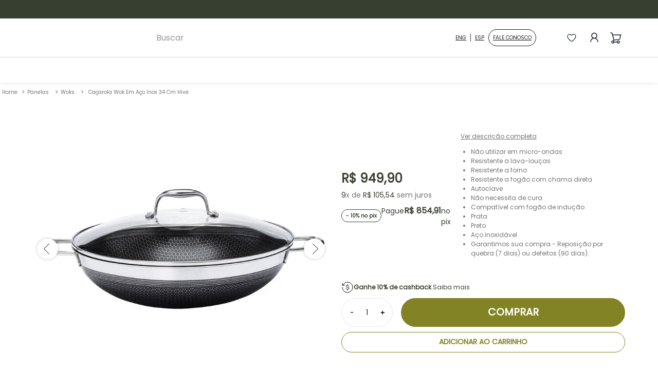

--- FILE ---
content_type: text/html; charset=utf-8
request_url: https://www.oxfordporcelanas.com.br/cooking-pro-panela-wok/p?&utmi_p=_pratos-sobremesa-ryo-bambu_p&utmi_pc=Banner%3AsubmenuBannerDepartmentPanelas&utmi_cp=Banner
body_size: 113268
content:

<!DOCTYPE html>
  <html lang="pt-BR">
  <head>
    <meta name="viewport" content="width=device-width, initial-scale=1">
    <meta name="generator" content="vtex.render-server@8.179.0">
    <meta charset='utf-8'>
    

    

<link rel="stylesheet" type="text/css" href="https://oxfordporcelanas.vtexassets.com/_v/public/vtex.styles-graphql/v1/style/oxfordporcelanas.theme@0.0.104$style.common.min.css?v=1&workspace=master"  id="style_link_common" class="style_link" crossorigin />
<link rel="stylesheet" type="text/css" href="https://oxfordporcelanas.vtexassets.com/_v/public/vtex.styles-graphql/v1/style/oxfordporcelanas.theme@0.0.104$style.small.min.css?v=1&workspace=master" media="screen and (min-width: 20em)" id="style_link_small" class="style_link" crossorigin />
<link rel="stylesheet" type="text/css" href="https://oxfordporcelanas.vtexassets.com/_v/public/vtex.styles-graphql/v1/style/oxfordporcelanas.theme@0.0.104$style.notsmall.min.css?v=1&workspace=master" media="screen and (min-width: 40em)" id="style_link_notsmall" class="style_link" crossorigin />
<link rel="stylesheet" type="text/css" href="https://oxfordporcelanas.vtexassets.com/_v/public/vtex.styles-graphql/v1/style/oxfordporcelanas.theme@0.0.104$style.large.min.css?v=1&workspace=master" media="screen and (min-width: 64em)" id="style_link_large" class="style_link" crossorigin />
<link rel="stylesheet" type="text/css" href="https://oxfordporcelanas.vtexassets.com/_v/public/vtex.styles-graphql/v1/style/oxfordporcelanas.theme@0.0.104$style.xlarge.min.css?v=1&workspace=master" media="screen and (min-width: 80em)" id="style_link_xlarge" class="style_link" crossorigin />
<link rel="stylesheet" type="text/css" href="https://oxfordporcelanas.vtexassets.com/_v/public/vtex.styles-graphql/v1/fonts/989db2448f309bfdd99b513f37c84b8f5794d2b5?v=1&workspace=master"  id="fonts_link"  crossorigin />
<link rel="preload" type="text/css" href="https://oxfordporcelanas.vtexassets.com/_v/public/assets/v1/npm/animate.css@3.7.0/animate.min.css?workspace=master"    crossorigin  as="style" onload="this.onload=null;this.rel='stylesheet'" />
<noscript><link rel="stylesheet" type="text/css" href="https://oxfordporcelanas.vtexassets.com/_v/public/assets/v1/npm/animate.css@3.7.0/animate.min.css?workspace=master"    crossorigin /></noscript>
<link rel="stylesheet" type="text/css" href="https://oxfordporcelanas.vtexassets.com/_v/public/assets/v1/published/vtex.render-runtime@8.136.1/public/react/common.min.css?workspace=master"    crossorigin />
<link rel="stylesheet" type="text/css" href="https://oxfordporcelanas.vtexassets.com/_v/public/assets/v1/published/vtex.store-components@3.178.5/public/react/Container.min.css?workspace=master"    crossorigin />
<link rel="stylesheet" type="text/css" href="https://oxfordporcelanas.vtexassets.com/_v/public/assets/v1/published/vtex.styleguide@9.146.16/public/react/0.min.css?workspace=master"    crossorigin />
<link rel="stylesheet" type="text/css" href="https://oxfordporcelanas.vtexassets.com/_v/public/assets/v1/published/vtex.flex-layout@0.21.5/public/react/0.min.css?workspace=master"    crossorigin />
<link rel="stylesheet" type="text/css" href="https://oxfordporcelanas.vtexassets.com/_v/public/assets/v1/published/oxfordporcelanas.theme@0.0.104/public/react/2.min.css?workspace=master"    crossorigin />
<link rel="stylesheet" type="text/css" href="https://oxfordporcelanas.vtexassets.com/_v/public/assets/v1/published/vtex.slider@0.8.3/public/react/0.min.css?workspace=master"    crossorigin />
<link rel="stylesheet" type="text/css" href="https://oxfordporcelanas.vtexassets.com/_v/public/assets/v1/published/vtex.shelf@1.49.0/public/react/0.min.css?workspace=master"    crossorigin />
<link rel="stylesheet" type="text/css" href="https://oxfordporcelanas.vtexassets.com/_v/public/assets/v1/published/vtex.admin-pages@4.59.0/public/react/HighlightOverlay.min.css?workspace=master"    crossorigin />
<link rel="stylesheet" type="text/css" href="https://oxfordporcelanas.vtexassets.com/_v/public/assets/v1/published/oxfordporcelanas.theme@0.0.104/public/react/Template.Scripts.min.css?workspace=master"    crossorigin />
<link rel="stylesheet" type="text/css" href="https://oxfordporcelanas.vtexassets.com/_v/public/assets/v1/published/oxfordporcelanas.theme@0.0.104/public/react/Livelo.min.css?workspace=master"    crossorigin />
<link rel="stylesheet" type="text/css" href="https://oxfordporcelanas.vtexassets.com/_v/public/assets/v1/published/oxfordporcelanas.theme@0.0.104/public/react/4.min.css?workspace=master"    crossorigin />
<link rel="stylesheet" type="text/css" href="https://oxfordporcelanas.vtexassets.com/_v/public/assets/v1/published/oxfordporcelanas.theme@0.0.104/public/react/7.min.css?workspace=master"    crossorigin />
<link rel="stylesheet" type="text/css" href="https://oxfordporcelanas.vtexassets.com/_v/public/assets/v1/published/oxfordporcelanas.theme@0.0.104/public/react/8.min.css?workspace=master"    crossorigin />
<link rel="stylesheet" type="text/css" href="https://oxfordporcelanas.vtexassets.com/_v/public/assets/v1/published/oxfordporcelanas.theme@0.0.104/public/react/Product.KitSelector.min.css?workspace=master"    crossorigin />
<link rel="stylesheet" type="text/css" href="https://oxfordporcelanas.vtexassets.com/_v/public/assets/v1/published/wedigi.wetools@2.0.19/public/react/Front.SupportMenu.min.css?workspace=master"    crossorigin />
<link rel="stylesheet" type="text/css" href="https://oxfordporcelanas.vtexassets.com/_v/public/assets/v1/published/vtex.store-components@3.178.5/public/react/2.min.css?workspace=master"    crossorigin />
<link rel="stylesheet" type="text/css" href="https://oxfordporcelanas.vtexassets.com/_v/public/assets/v1/published/vtex.store-components@3.178.5/public/react/ProductImages.min.css?workspace=master"    crossorigin />
<link rel="stylesheet" type="text/css" href="https://oxfordporcelanas.vtexassets.com/_v/public/assets/v1/published/wedigi.wetools@2.0.19/public/react/Front.Flags.min.css?workspace=master"    crossorigin />
<link rel="stylesheet" type="text/css" href="https://oxfordporcelanas.vtexassets.com/_v/public/assets/v1/published/vtex.store-components@3.178.5/public/react/DiscountBadge.min.css?workspace=master"    crossorigin />
<link rel="stylesheet" type="text/css" href="https://oxfordporcelanas.vtexassets.com/_v/public/assets/v1/published/vtex.product-summary@2.91.1/public/react/ProductSummaryImage.min.css?workspace=master"    crossorigin />
<link rel="stylesheet" type="text/css" href="https://oxfordporcelanas.vtexassets.com/_v/public/assets/v1/published/vtex.rich-text@0.16.1/public/react/index.min.css?workspace=master"    crossorigin />
<link rel="stylesheet" type="text/css" href="https://oxfordporcelanas.vtexassets.com/_v/public/assets/v1/published/vtex.product-identifier@0.5.0/public/react/ProductIdentifierProduct.min.css?workspace=master"    crossorigin />
<link rel="stylesheet" type="text/css" href="https://oxfordporcelanas.vtexassets.com/_v/public/assets/v1/published/vtex.wish-list@1.18.2/public/react/AddProductBtn.min.css?workspace=master"    crossorigin />
<link rel="stylesheet" type="text/css" href="https://oxfordporcelanas.vtexassets.com/_v/public/assets/v1/published/vtex.styleguide@9.146.16/public/react/15.min.css?workspace=master"    crossorigin />
<link rel="stylesheet" type="text/css" href="https://oxfordporcelanas.vtexassets.com/_v/public/assets/v1/published/vtex.store-components@3.178.5/public/react/SKUSelector.min.css?workspace=master"    crossorigin />
<link rel="stylesheet" type="text/css" href="https://oxfordporcelanas.vtexassets.com/_v/public/assets/v1/published/vtex.styleguide@9.146.16/public/react/1.min.css?workspace=master"    crossorigin />
<link rel="stylesheet" type="text/css" href="https://oxfordporcelanas.vtexassets.com/_v/public/assets/v1/published/vtex.styleguide@9.146.16/public/react/Spinner.min.css?workspace=master"    crossorigin />
<link rel="stylesheet" type="text/css" href="https://oxfordporcelanas.vtexassets.com/_v/public/assets/v1/published/vtex.store-components@3.178.5/public/react/4.min.css?workspace=master"    crossorigin />
<link rel="stylesheet" type="text/css" href="https://oxfordporcelanas.vtexassets.com/_v/public/assets/v1/published/vtex.store-components@3.178.5/public/react/SearchBar.min.css?workspace=master"    crossorigin />
<link rel="stylesheet" type="text/css" href="https://oxfordporcelanas.vtexassets.com/_v/public/assets/v1/published/vtex.modal-layout@0.14.2/public/react/0.min.css?workspace=master"    crossorigin />
<link rel="stylesheet" type="text/css" href="https://oxfordporcelanas.vtexassets.com/_v/public/assets/v1/published/vtex.availability-notify@1.13.1/public/react/AvailabilityNotifier.min.css?workspace=master"    crossorigin />
<link rel="stylesheet" type="text/css" href="https://oxfordporcelanas.vtexassets.com/_v/public/assets/v1/published/vtex.reviews-and-ratings@3.20.1/public/react/0.min.css?workspace=master"    crossorigin />
<link rel="stylesheet" type="text/css" href="https://oxfordporcelanas.vtexassets.com/_v/public/assets/v1/published/oxfordporcelanas.theme@0.0.104/public/react/Template.Logo.min.css?workspace=master"    crossorigin />
<link rel="stylesheet" type="text/css" href="https://oxfordporcelanas.vtexassets.com/_v/public/assets/v1/published/oxfordporcelanas.theme@0.0.104/public/react/Template.Login.min.css?workspace=master"    crossorigin />
<link rel="stylesheet" type="text/css" href="https://oxfordporcelanas.vtexassets.com/_v/public/assets/v1/published/vtex.minicart@2.68.0/public/react/Minicart.min.css?workspace=master"    crossorigin />
<link rel="stylesheet" type="text/css" href="https://oxfordporcelanas.vtexassets.com/_v/public/assets/v1/published/wedigi.wetools@2.0.19/public/react/Front.Menu.min.css?workspace=master"    crossorigin />
<link rel="stylesheet" type="text/css" href="https://oxfordporcelanas.vtexassets.com/_v/public/assets/v1/published/vtex.store-components@3.178.5/public/react/Share.min.css?workspace=master"    crossorigin />
<link rel="stylesheet" type="text/css" href="https://oxfordporcelanas.vtexassets.com/_v/public/assets/v1/published/vtex.styleguide@9.146.16/public/react/Tooltip.min.css?workspace=master"    crossorigin />
<link rel="stylesheet" type="text/css" href="https://oxfordporcelanas.vtexassets.com/_v/public/assets/v1/published/vtex.login@2.69.1/public/react/1.min.css?workspace=master"    crossorigin />
<link rel="stylesheet" type="text/css" href="https://oxfordporcelanas.vtexassets.com/_v/public/assets/v1/published/vtex.styleguide@9.146.16/public/react/NumericStepper.min.css?workspace=master"    crossorigin />
<link rel="stylesheet" type="text/css" href="https://oxfordporcelanas.vtexassets.com/_v/public/assets/v1/published/oxfordporcelanas.theme@0.0.104/public/react/Product.DockerPicker.min.css?workspace=master"    crossorigin />
<noscript id="styles_overrides"></noscript>

<link rel="stylesheet" type="text/css" href="https://oxfordporcelanas.vtexassets.com/_v/public/vtex.styles-graphql/v1/overrides/vtex.product-list@0.37.5$overrides.css?v=1&workspace=master"  id="override_link_0" class="override_link" crossorigin />
<link rel="stylesheet" type="text/css" href="https://oxfordporcelanas.vtexassets.com/_v/public/vtex.styles-graphql/v1/overrides/vtex.minicart@2.68.0$overrides.css?v=1&workspace=master"  id="override_link_1" class="override_link" crossorigin />
<link rel="stylesheet" type="text/css" href="https://oxfordporcelanas.vtexassets.com/_v/public/vtex.styles-graphql/v1/overrides/vtex.shelf-components@0.10.1$overrides.css?v=1&workspace=master"  id="override_link_2" class="override_link" crossorigin />
<link rel="stylesheet" type="text/css" href="https://oxfordporcelanas.vtexassets.com/_v/public/vtex.styles-graphql/v1/overrides/oxfordporcelanas.theme@0.0.104$overrides.css?v=1&workspace=master"  id="override_link_3" class="override_link" crossorigin />
<link rel="stylesheet" type="text/css" href="https://oxfordporcelanas.vtexassets.com/_v/public/vtex.styles-graphql/v1/overrides/oxfordporcelanas.theme@0.0.104$fonts.css?v=1&workspace=master"  id="override_link_4" class="override_link" crossorigin />

    
    <!--pixel:start:vtex.facebook-fbe-->
<script src="https://capi-automation.s3.us-east-2.amazonaws.com/public/client_js/capiParamBuilder/clientParamBuilder.bundle.js"></script>
<script >clientParamBuilder.processAndCollectParams(window.location.href)</script>
<script >
  !function (f, b, e, v, n, t, s) {
    if (f.fbq) return; n = f.fbq = function () {
      if (arguments[1] === "Purchase" && typeof arguments[3]?.eventID === "undefined" && arguments[2]?.content_type !== "product") return;
      if (arguments[1] === "AddToCart" && typeof arguments[3]?.eventID === "undefined" && arguments[2]?.content_type !== "product") return;
      if (arguments[1] === "PageView" && typeof arguments[3]?.eventID === "undefined") return;
      if (arguments[1] === "Search" && typeof arguments[3]?.eventID === "undefined") return;
      if (arguments[1] === "ViewContent" && typeof arguments[3]?.eventID === "undefined" && arguments[2]?.content_type !== "product") return;
      n.callMethod ?
      n.callMethod.apply(n, arguments) : n.queue.push(arguments)
    };
    if (!f._fbq) f._fbq = n; n.push = n; n.loaded = !0; n.version = '2.0';
    n.queue = []; t = b.createElement(e); t.async = !0;
    t.src = v; s = b.head.getElementsByTagName(e)[0];
    s.parentNode.insertBefore(t, s)
  }(window, document, 'script',
    'https://connect.facebook.net/en_US/fbevents.js');

  fbq.disablePushState = true;
  fbq.allowDuplicatePageViews = true;
  window.pixelId = "272463256540911";
  window.fbPixelItemPrefix = "";
  window.fireEvents = window.pixelId !== "" && "true".toLowerCase() !== 'false';
  fbeConsentSetting = "false";
  if (fbeConsentSetting == 'true'){
        fbq('consent', 'revoke')
        document.cookie = "fbe_consent=false; SameSite=None; Secure"
        }
</script>
<!--pixel:end:vtex.facebook-fbe-->
<!--pixel:start:vtex.google-tag-manager-->
<script >
  (function() {
    var gtmId = "GTM-MKFLPFJT";
    var sendGA4EventsValue = "true"
    var sendGA4Events = sendGA4EventsValue == 'true'

    window.__gtm__ = {
      sendGA4Events
    }
    
    if (!gtmId) {
      console.error('Warning: No Google Tag Manager ID is defined. Please configure it in the apps admin.');
    } else {
      window.dataLayer = window.dataLayer || [];
      window.dataLayer.push({ 'gtm.blacklist': [] });
      // GTM script snippet. Taken from: https://developers.google.com/tag-manager/quickstart
      (function(w,d,s,l,i){w[l]=w[l]||[];w[l].push({'gtm.start':
      new Date().getTime(),event:'gtm.js'});var f=d.getElementsByTagName(s)[0],
      j=d.createElement(s),dl=l!='dataLayer'?'&l='+l:'';j.async=true;j.src=
      'https://www.googletagmanager.com/gtm.js?id='+i+dl;f.parentNode.insertBefore(j,f);
      })(window,document,'script','dataLayer',gtmId)
    }
  })()
</script>

<!--pixel:end:vtex.google-tag-manager-->
<!--pixel:start:vtex.request-capture-->
<script >!function(e,t,c,n,r,a,i){a=e.vtexrca=e.vtexrca||function(){(a.q=a.q||[]).push(arguments)},a.l=+new Date,i=t.createElement(c),i.async=!0,i.src=n,r=t.getElementsByTagName(c)[0],r.parentNode.insertBefore(i,r)}(window,document,"script","https://io.vtex.com.br/rc/rc.js"),vtexrca("init")</script>
<script >!function(e,t,n,a,c,f,o){f=e.vtexaf=e.vtexaf||function(){(f.q=f.q||[]).push(arguments)},f.l=+new Date,o=t.createElement(n),o.async=!0,o.src=a,c=t.getElementsByTagName(n)[0],c.parentNode.insertBefore(o,c)}(window,document,"script","https://activity-flow.vtex.com/af/af.js")</script>

<!--pixel:end:vtex.request-capture-->
<!--pixel:start:oxfordporcelanas.theme-->
<!-- Trustvox -->
<script type="text/javascript">window._trustvox_shelf_rate=window._trustvox_shelf_rate||[],_trustvox_shelf_rate.push(["_storeId","122850"]),_trustvox_shelf_rate.push(["_productContainer","body"]),_trustvox_shelf_rate.push(["_watchSubtree",!0])</script>
<script type="text/javascript" async src="//rate.trustvox.com.br/widget.js"></script>
<!-- /Trustvox -->
<!--pixel:end:oxfordporcelanas.theme-->
<!--pixel:start:vtexbr.tiktok-tbp-->
<script >
    window.tiktokTbp = window.tiktokTbp || {}
    window.tiktokTbp.pixelCode = `CH5AA2RC77UDURMD4II0`

    if (!!window.tiktokTbp.pixelCode) {
        window.tiktokTbp.enabled = true;

        !function (w, d, t) {
            w.TiktokAnalyticsObject = t; var ttq = w[t] = w[t] || []; ttq.methods = ["page", "track", "identify", "instances", "debug", "on", "off", "once", "ready", "alias", "group", "enableCookie", "disableCookie"], ttq.setAndDefer = function (t, e) { t[e] = function () { t.push([e].concat(Array.prototype.slice.call(arguments, 0))) } }; for (var i = 0; i < ttq.methods.length; i++)ttq.setAndDefer(ttq, ttq.methods[i]); ttq.instance = function (t) { for (var e = ttq._i[t] || [], n = 0; n < ttq.methods.length; n++)ttq.setAndDefer(e, ttq.methods[n]); return e }, ttq.load = function (e, n) { var i = "https://analytics.tiktok.com/i18n/pixel/events.js"; ttq._i = ttq._i || {}, ttq._i[e] = [], ttq._i[e]._u = i, ttq._t = ttq._t || {}, ttq._t[e] = +new Date, ttq._o = ttq._o || {}, ttq._o[e] = n || {},ttq._partner=ttq._partner||"VTEX"; var o = document.createElement("script"); o.type = "text/javascript", o.async = !0, o.src = i + "?sdkid=" + e + "&lib=" + t; var a = document.getElementsByTagName("script")[0]; a.parentNode.insertBefore(o, a) };
            ttq.load(window.tiktokTbp.pixelCode);
            ttq.page();
        }(window, document, 'ttq');
    }else{
        console.warn('TikTok Pixel (TBP) is disabled - no valid Pixel ID configured.')
    }
</script>
<!--pixel:end:vtexbr.tiktok-tbp-->


  <title data-react-helmet="true">Caçarola Wok Em Aço Inox 34 Cm Hive - Oxford Porcelanas</title>
<meta data-react-helmet="true" name="viewport" content="width=device-width, initial-scale=1"/><meta data-react-helmet="true" name="copyright" content="Oxford Porcelanas"/><meta data-react-helmet="true" name="author" content="Oxford Porcelanas"/><meta data-react-helmet="true" name="country" content="BRA"/><meta data-react-helmet="true" name="language" content="pt-BR"/><meta data-react-helmet="true" name="currency" content="BRL"/><meta data-react-helmet="true" name="robots" content="index, follow"/><meta data-react-helmet="true" name="storefront" content="store_framework"/><meta data-react-helmet="true" name="description" content="Panelas de alto desempenho para preparos incríveis! Linha CookingPro da Oxford, mais uma novidade para você arrasar no preparo de refeições deliciosas."/><meta data-react-helmet="true" property="og:type" content="product"/><meta data-react-helmet="true" property="og:title" content="Caçarola Wok Em Aço Inox 34 Cm Hive - Oxford Porcelanas - Loja Oficial"/><meta data-react-helmet="true" property="og:url" content="https://www.oxfordporcelanas.com.br/_v/segment/routing/vtex.store@2.x/product/60602888/cooking-pro-panela-wok/p?utmi_p=_pratos-sobremesa-ryo-bambu_p&amp;utmi_pc=Banner%3AsubmenuBannerDepartmentPanelas&amp;utmi_cp=Banner"/><meta data-react-helmet="true" property="og:description" content="Panelas de alto desempenho para preparos incríveis! Linha CookingPro da Oxford, mais uma novidade para você arrasar no preparo de refeições deliciosas."/><meta data-react-helmet="true" property="product:sku" content="60603271"/><meta data-react-helmet="true" property="product:retailer_part_no" content="60602888"/><meta data-react-helmet="true" property="product:retailer_item_id" content="104666"/><meta data-react-helmet="true" property="product:condition" content="new"/><meta data-react-helmet="true" property="product:brand" content="Cookware"/><meta data-react-helmet="true" property="product:price:currency" content="BRL"/><meta data-react-helmet="true" property="product:category" content="/Panelas/Woks/"/><meta data-react-helmet="true" property="product:category" content="/Panelas/"/><meta data-react-helmet="true" property="og:image" content="https://oxfordporcelanas.vtexassets.com/arquivos/ids/187556/1-Panela-Wok-Em-Aco-Inox-34Cm-5L---Mail-Order---Hive---Hive-4666.jpg?v=638765980358100000"/><meta data-react-helmet="true" property="og:image" content="https://oxfordporcelanas.vtexassets.com/arquivos/ids/187557/panelas-cooking-pro-oxford-ambientada-2.jpg?v=638765980358270000"/><meta data-react-helmet="true" property="og:image" content="https://oxfordporcelanas.vtexassets.com/arquivos/ids/187558/PANELAS-COOKINGPRO---ATRIBUTOS.jpg.jpg?v=638765980358400000"/><meta data-react-helmet="true" property="product:price:amount" content="949.9"/><meta data-react-helmet="true" property="product:availability" content="instock"/>
<script data-react-helmet="true" src="https://www.google.com/recaptcha/enterprise.js?render=6LdV7CIpAAAAAPUrHXWlFArQ5hSiNQJk6Ja-vcYM&amp;hl=pt-BR" async="true"></script><script data-react-helmet="true" >
            {
              const style = document.createElement('style')

              style.textContent = '.grecaptcha-badge {visibility: hidden; }'
              document.head.appendChild(style)
            }
          </script>
  
  
  <link data-react-helmet="true" href="https://oxfordporcelanas.vteximg.com.br/arquivos/apple-icon-72x72.png?v=636175053039100000" rel="icon" type="image/png" sizes="72x72"/><link data-react-helmet="true" rel="canonical" href="https://www.oxfordporcelanas.com.br/cooking-pro-panela-wok/p"/><link data-react-helmet="true" rel="dns-prefetch" href="https://oxfordporcelanas.vtexassets.com/"/><link data-react-helmet="true" rel="preconnect" href="https://oxfordporcelanas.vtexassets.com/" crossOrigin="anonymous"/><link data-react-helmet="true" rel="dns-prefetch" href="https://fonts.gstatic.com"/><link data-react-helmet="true" rel="preconnect" href="https://fonts.gstatic.com" crossOrigin="anonymous"/><link data-react-helmet="true" rel="dns-prefetch" href="https://www.oxfordporcelanas.com.br/"/><link data-react-helmet="true" rel="preconnect" href="https://www.oxfordporcelanas.com.br/" crossOrigin="anonymous"/><link data-react-helmet="true" rel="preload" as="font" href="https://oxfordporcelanas.vtexassets.com/assets/vtex/assets-builder/oxfordporcelanas.theme/0.0.41/fonts/Economica-Bold___6d4c2c7a65a3c3ace84ca9fa6367a169.woff2" type="font/woff2" crossOrigin="anonymous"/><link data-react-helmet="true" rel="preload" as="font" href="https://oxfordporcelanas.vtexassets.com/assets/vtex/assets-builder/oxfordporcelanas.theme/0.0.41/fonts/Poppins-latin___43751174b6b810eb169101a20d8c26f8.woff2" type="font/woff2" crossOrigin="anonymous"/><link data-react-helmet="true" rel="preload" as="font" href="https://oxfordporcelanas.vtexassets.com/assets/vtex/assets-builder/oxfordporcelanas.theme/0.0.41/fonts/Poppins-latin-ext___f2a04185547c36abfa589651236a9849.woff2" type="font/woff2" crossOrigin="anonymous"/><link data-react-helmet="true" rel="preload" as="image" href="https://oxfordporcelanas.vtexassets.com/assets/vtex.file-manager-graphql/images/f3f8f6ce-9c6f-4df4-8bf6-a3b521a63b72___d849a67003b7d152d5a8d26eefdecdfa.webp" imagesrcset="https://oxfordporcelanas.vtexassets.com/assets/vtex.file-manager-graphql/images/43404874-bcc8-4404-a367-8fb6931ff4ed___289799c7216a41f5b6e5eab3b4aba299.webp 767w, https://oxfordporcelanas.vtexassets.com/assets/vtex.file-manager-graphql/images/a32bb5a7-dfb1-421b-a893-fb6a01216fb3___8278a6c848ad449cc75fd6d41b225b56.webp 1024w, https://oxfordporcelanas.vtexassets.com/assets/vtex.file-manager-graphql/images/f3f8f6ce-9c6f-4df4-8bf6-a3b521a63b72___d849a67003b7d152d5a8d26eefdecdfa.webp 1440w" imagesizes="(max-width: 767px) 100vw, (max-width: 1024px) 100vw, 100vw"/>
</head>
<body class="bg-base">
  <div id="styles_iconpack" style="display:none"><svg class="dn" height="0" version="1.1" width="0" xmlns="http://www.w3.org/2000/svg"><defs><g id="bnd-logo"><path d="M14.8018 2H2.8541C1.92768 2 1.33445 2.93596 1.76795 3.71405L2.96368 5.86466H0.796482C0.659276 5.8647 0.524407 5.89841 0.404937 5.96253C0.285467 6.02665 0.185446 6.119 0.114562 6.23064C0.0436777 6.34228 0.0043325 6.46943 0.000337815 6.59976C-0.00365688 6.73009 0.0278339 6.8592 0.0917605 6.97457L3.93578 13.8888C4.00355 14.0104 4.10491 14.1121 4.22896 14.1831C4.35301 14.254 4.49507 14.2915 4.63987 14.2915C4.78466 14.2915 4.92672 14.254 5.05077 14.1831C5.17483 14.1121 5.27618 14.0104 5.34395 13.8888L6.38793 12.0211L7.69771 14.3775C8.15868 15.2063 9.40744 15.2078 9.87001 14.38L15.8585 3.67064C16.2818 2.91319 15.7043 2 14.8018 2ZM9.43491 6.57566L6.85274 11.1944C6.80761 11.2753 6.74016 11.3429 6.65762 11.3901C6.57508 11.4373 6.48058 11.4622 6.38426 11.4622C6.28794 11.4622 6.19344 11.4373 6.1109 11.3901C6.02836 11.3429 5.96091 11.2753 5.91578 11.1944L3.35853 6.59509C3.31587 6.51831 3.29482 6.43236 3.2974 6.34558C3.29998 6.25879 3.3261 6.17411 3.37325 6.09974C3.4204 6.02538 3.48696 5.96385 3.56649 5.92112C3.64601 5.87839 3.73581 5.85591 3.82717 5.85585H8.97937C9.06831 5.85591 9.15572 5.87782 9.23312 5.91945C9.31052 5.96108 9.37529 6.02102 9.42113 6.09345C9.46697 6.16588 9.49232 6.24834 9.49474 6.33283C9.49716 6.41732 9.47655 6.50097 9.43491 6.57566Z" fill="currentColor"/><path d="M14.8018 2H2.8541C1.92768 2 1.33445 2.93596 1.76795 3.71405L2.96368 5.86466H0.796482C0.659276 5.8647 0.524407 5.89841 0.404937 5.96253C0.285467 6.02665 0.185446 6.119 0.114562 6.23064C0.0436777 6.34228 0.0043325 6.46943 0.000337815 6.59976C-0.00365688 6.73009 0.0278339 6.8592 0.0917605 6.97457L3.93578 13.8888C4.00355 14.0104 4.10491 14.1121 4.22896 14.1831C4.35301 14.254 4.49507 14.2915 4.63987 14.2915C4.78466 14.2915 4.92672 14.254 5.05077 14.1831C5.17483 14.1121 5.27618 14.0104 5.34395 13.8888L6.38793 12.0211L7.69771 14.3775C8.15868 15.2063 9.40744 15.2078 9.87001 14.38L15.8585 3.67064C16.2818 2.91319 15.7043 2 14.8018 2ZM9.43491 6.57566L6.85274 11.1944C6.80761 11.2753 6.74016 11.3429 6.65762 11.3901C6.57508 11.4373 6.48058 11.4622 6.38426 11.4622C6.28794 11.4622 6.19344 11.4373 6.1109 11.3901C6.02836 11.3429 5.96091 11.2753 5.91578 11.1944L3.35853 6.59509C3.31587 6.51831 3.29482 6.43236 3.2974 6.34558C3.29998 6.25879 3.3261 6.17411 3.37325 6.09974C3.4204 6.02538 3.48696 5.96385 3.56649 5.92112C3.64601 5.87839 3.73581 5.85591 3.82717 5.85585H8.97937C9.06831 5.85591 9.15572 5.87782 9.23312 5.91945C9.31052 5.96108 9.37529 6.02102 9.42113 6.09345C9.46697 6.16588 9.49232 6.24834 9.49474 6.33283C9.49716 6.41732 9.47655 6.50097 9.43491 6.57566Z" fill="currentColor"/></g><g id="hpa-arrow-from-bottom"><path d="M7.00001 3.4V12H9.00001V3.4L13 7.4L14.4 6L8.70001 0.3C8.30001 -0.1 7.70001 -0.1 7.30001 0.3L1.60001 6L3.00001 7.4L7.00001 3.4Z" fill="currentColor"/><path d="M15 14H1V16H15V14Z" fill="currentColor"/></g><g id="hpa-arrow-to-bottom"><path d="M8.00001 12C8.30001 12 8.50001 11.9 8.70001 11.7L14.4 6L13 4.6L9.00001 8.6V0H7.00001V8.6L3.00001 4.6L1.60001 6L7.30001 11.7C7.50001 11.9 7.70001 12 8.00001 12Z" fill="currentColor"/><path d="M15 14H1V16H15V14Z" fill="currentColor"/></g><g id="hpa-arrow-back"><path d="M5.5 15.5002C5.75781 15.5002 5.92969 15.4169 6.10156 15.2502L11 10.5002L9.79687 9.33356L6.35938 12.6669L6.35938 0H4.64063L4.64062 12.6669L1.20312 9.33356L0 10.5002L4.89844 15.2502C5.07031 15.4169 5.24219 15.5002 5.5 15.5002Z" transform="translate(16.0002) rotate(90)" fill="currentColor"/></g><g id="hpa-calendar"><path d="M5.66667 7.2H4.11111V8.8H5.66667V7.2ZM8.77778 7.2H7.22222V8.8H8.77778V7.2ZM11.8889 7.2H10.3333V8.8H11.8889V7.2ZM13.4444 1.6H12.6667V0H11.1111V1.6H4.88889V0H3.33333V1.6H2.55556C1.69222 1.6 1.00778 2.32 1.00778 3.2L1 14.4C1 15.28 1.69222 16 2.55556 16H13.4444C14.3 16 15 15.28 15 14.4V3.2C15 2.32 14.3 1.6 13.4444 1.6ZM13.4444 14.4H2.55556V5.6H13.4444V14.4Z" fill="currentColor"/></g><g id="hpa-cart"><path d="M15.0503 3.0002H4.92647C4.81221 3.00072 4.7012 2.96234 4.6118 2.89142C4.52239 2.8205 4.45996 2.72129 4.43483 2.6102L4.01342 0.800203C3.96651 0.570928 3.84041 0.365306 3.65708 0.219131C3.47375 0.0729566 3.24479 -0.00451449 3.01006 0.000203439H0.501677C0.368624 0.000203439 0.241021 0.0528819 0.146938 0.14665C0.0528551 0.240418 0 0.367595 0 0.500203L0 1.5002C0 1.63281 0.0528551 1.75999 0.146938 1.85376C0.241021 1.94753 0.368624 2.0002 0.501677 2.0002H1.80604C1.92077 1.9978 2.03274 2.03548 2.12253 2.10671C2.21232 2.17794 2.27429 2.27823 2.29768 2.3902L4.01342 10.2002C4.06032 10.4295 4.18642 10.6351 4.36975 10.7813C4.55308 10.9274 4.78204 11.0049 5.01677 11.0002H13.0436C13.2478 10.9891 13.4436 10.9161 13.605 10.791C13.7664 10.6659 13.8856 10.4947 13.9466 10.3002L15.9533 4.3002C15.9995 4.15468 16.0116 4.00057 15.9888 3.84965C15.9659 3.69874 15.9088 3.55504 15.8216 3.42956C15.7344 3.30408 15.6196 3.20015 15.4859 3.12573C15.3522 3.0513 15.2032 3.00837 15.0503 3.0002Z" fill="currentColor"/><path d="M5.02682 16.0002C6.13509 16.0002 7.03353 15.1048 7.03353 14.0002C7.03353 12.8956 6.13509 12.0002 5.02682 12.0002C3.91855 12.0002 3.02011 12.8956 3.02011 14.0002C3.02011 15.1048 3.91855 16.0002 5.02682 16.0002Z" fill="currentColor"/><path d="M13.0737 16.0002C14.182 16.0002 15.0804 15.1048 15.0804 14.0002C15.0804 12.8956 14.182 12.0002 13.0737 12.0002C11.9655 12.0002 11.067 12.8956 11.067 14.0002C11.067 15.1048 11.9655 16.0002 13.0737 16.0002Z" fill="currentColor"/></g><g id="hpa-delete"><path d="M7 7H5V13H7V7Z" fill="currentColor"/><path d="M11 7H9V13H11V7Z" fill="currentColor"/><path d="M12 1C12 0.4 11.6 0 11 0H5C4.4 0 4 0.4 4 1V3H0V5H1V15C1 15.6 1.4 16 2 16H14C14.6 16 15 15.6 15 15V5H16V3H12V1ZM6 2H10V3H6V2ZM13 5V14H3V5H13Z" fill="currentColor"/></g><g id="mpa-play"><path d="M3.5241 0.937906C2.85783 0.527894 2 1.00724 2 1.78956V14.2104C2 14.9928 2.85783 15.4721 3.5241 15.0621L13.6161 8.85166C14.2506 8.46117 14.2506 7.53883 13.6161 7.14834L3.5241 0.937906Z" fill="currentColor"/></g><g id="mpa-pause"><rect width="6" height="16" fill="currentColor"/><rect x="10" width="6" height="16" fill="currentColor"/></g><g id="sti-volume-on"><path d="M0 5.2634V10.7366H3.55556L8 15.2976V0.702394L3.55556 5.2634H0ZM12 8C12 6.3854 11.0933 4.99886 9.77778 4.32383V11.667C11.0933 11.0011 12 9.6146 12 8ZM9.77778 0V1.87913C12.3467 2.66363 14.2222 5.10832 14.2222 8C14.2222 10.8917 12.3467 13.3364 9.77778 14.1209V16C13.3422 15.1699 16 11.9042 16 8C16 4.09578 13.3422 0.830103 9.77778 0V0Z" fill="currentColor"/></g><g id="sti-volume-off"><path d="M12 8C12 6.42667 11.0933 5.07556 9.77778 4.41778V6.38222L11.9556 8.56C11.9822 8.38222 12 8.19556 12 8V8ZM14.2222 8C14.2222 8.83556 14.0444 9.61778 13.7422 10.3467L15.0844 11.6889C15.6711 10.5867 16 9.33333 16 8C16 4.19556 13.3422 1.01333 9.77778 0.204444V2.03556C12.3467 2.8 14.2222 5.18222 14.2222 8ZM1.12889 0L0 1.12889L4.20444 5.33333H0V10.6667H3.55556L8 15.1111V9.12889L11.7778 12.9067C11.1822 13.3689 10.5156 13.7333 9.77778 13.9556V15.7867C11.0044 15.5111 12.1156 14.9422 13.0578 14.1778L14.8711 16L16 14.8711L8 6.87111L1.12889 0ZM8 0.888889L6.14222 2.74667L8 4.60444V0.888889Z" fill="currentColor"/></g><g id="hpa-profile"><path d="M7.99 8C10.1964 8 11.985 6.20914 11.985 4C11.985 1.79086 10.1964 0 7.99 0C5.78362 0 3.995 1.79086 3.995 4C3.995 6.20914 5.78362 8 7.99 8Z" fill="currentColor"/><path d="M14.8215 11.38C15.1694 11.5401 15.4641 11.7969 15.6704 12.12C15.8791 12.442 15.9933 12.8162 16 13.2V15.49V16H15.4906H0.509363H0V15.49V13.2C0.000731876 12.8181 0.107964 12.4441 0.309613 12.12C0.515896 11.7969 0.810577 11.5401 1.15855 11.38C3.31243 10.4409 5.64096 9.97049 7.99001 9.99999C10.3391 9.97049 12.6676 10.4409 14.8215 11.38Z" fill="currentColor"/></g><g id="hpa-save"><path d="M11.7 0.3C11.5 0.1 11.3 0 11 0H10V3C10 3.6 9.6 4 9 4H4C3.4 4 3 3.6 3 3V0H1C0.4 0 0 0.4 0 1V15C0 15.6 0.4 16 1 16H15C15.6 16 16 15.6 16 15V5C16 4.7 15.9 4.5 15.7 4.3L11.7 0.3ZM13 14H3V11C3 10.4 3.4 10 4 10H12C12.6 10 13 10.4 13 11V14Z" fill="currentColor"/><path d="M9 0H7V3H9V0Z" fill="currentColor"/></g><g id="hpa-search"><path d="M15.707 13.293L13 10.586C13.63 9.536 14 8.311 14 7C14 3.14 10.859 0 7 0C3.141 0 0 3.14 0 7C0 10.86 3.141 14 7 14C8.312 14 9.536 13.631 10.586 13L13.293 15.707C13.488 15.902 13.744 16 14 16C14.256 16 14.512 15.902 14.707 15.707L15.707 14.707C16.098 14.316 16.098 13.684 15.707 13.293ZM7 12C4.239 12 2 9.761 2 7C2 4.239 4.239 2 7 2C9.761 2 12 4.239 12 7C12 9.761 9.761 12 7 12Z" fill="currentColor"/></g><g id="hpa-hamburguer-menu"><path fill="currentColor" d="M15,7H1C0.4,7,0,7.4,0,8s0.4,1,1,1h14c0.6,0,1-0.4,1-1S15.6,7,15,7z"/><path fill="currentColor" d="M15,1H1C0.4,1,0,1.4,0,2s0.4,1,1,1h14c0.6,0,1-0.4,1-1S15.6,1,15,1z"/><path fill="currentColor" d="M15,13H1c-0.6,0-1,0.4-1,1s0.4,1,1,1h14c0.6,0,1-0.4,1-1S15.6,13,15,13z"/></g><g id="hpa-location-marker"><path d="M19.9655 10.4828C19.9655 16.3448 10.4828 26 10.4828 26C10.4828 26 1 16.431 1 10.4828C1 4.44828 5.91379 1 10.4828 1C15.0517 1 19.9655 4.53448 19.9655 10.4828Z" stroke="currentColor" stroke-width="2" stroke-miterlimit="10" stroke-linecap="round" stroke-linejoin="round"/><path d="M10.4827 13.069C11.911 13.069 13.0689 11.9111 13.0689 10.4828C13.0689 9.05443 11.911 7.89655 10.4827 7.89655C9.05437 7.89655 7.89648 9.05443 7.89648 10.4828C7.89648 11.9111 9.05437 13.069 10.4827 13.069Z" stroke="currentColor" stroke-width="2" stroke-miterlimit="10" stroke-linecap="round" stroke-linejoin="round"/></g><g id="hpa-telemarketing"><path d="M14 10V7C14 3.68629 11.3137 1 8 1V1C4.68629 1 2 3.68629 2 7V10" stroke="currentColor" stroke-width="1.5"/><path d="M14 10V10C14 12.2091 12.2091 14 10 14H8" stroke="currentColor" stroke-width="1.5"/><rect y="7" width="3" height="5" rx="1" fill="currentColor"/><rect x="11" y="12" width="4" height="5" rx="2" transform="rotate(90 11 12)" fill="currentColor"/><rect x="13" y="7" width="3" height="5" rx="1" fill="currentColor"/></g><g id="mpa-globe"><path d="M8,0C3.6,0,0,3.6,0,8s3.6,8,8,8s8-3.6,8-8S12.4,0,8,0z M13.9,7H12c-0.1-1.5-0.4-2.9-0.8-4.1 C12.6,3.8,13.6,5.3,13.9,7z M8,14c-0.6,0-1.8-1.9-2-5H10C9.8,12.1,8.6,14,8,14z M6,7c0.2-3.1,1.3-5,2-5s1.8,1.9,2,5H6z M4.9,2.9 C4.4,4.1,4.1,5.5,4,7H2.1C2.4,5.3,3.4,3.8,4.9,2.9z M2.1,9H4c0.1,1.5,0.4,2.9,0.8,4.1C3.4,12.2,2.4,10.7,2.1,9z M11.1,13.1 c0.5-1.2,0.7-2.6,0.8-4.1h1.9C13.6,10.7,12.6,12.2,11.1,13.1z" fill="currentColor"/></g><g id="mpa-filter-settings"><path d="M4 5V1" stroke="#4F4F4F" stroke-miterlimit="10" stroke-linecap="round" stroke-linejoin="round"/><path d="M4 16V14" stroke="#4F4F4F" stroke-miterlimit="10" stroke-linecap="round" stroke-linejoin="round"/><path d="M13 12V16" stroke="#4F4F4F" stroke-miterlimit="10" stroke-linecap="round" stroke-linejoin="round"/><path d="M13 1V3" stroke="#4F4F4F" stroke-miterlimit="10" stroke-linecap="round" stroke-linejoin="round"/><path d="M4 14C5.65685 14 7 12.6569 7 11C7 9.34315 5.65685 8 4 8C2.34315 8 1 9.34315 1 11C1 12.6569 2.34315 14 4 14Z" stroke="#4F4F4F" stroke-miterlimit="10" stroke-linecap="round" stroke-linejoin="round"/><path d="M13 9C14.6569 9 16 7.65685 16 6C16 4.34315 14.6569 3 13 3C11.3431 3 10 4.34315 10 6C10 7.65685 11.3431 9 13 9Z" stroke="#4F4F4F" stroke-miterlimit="10" stroke-linecap="round" stroke-linejoin="round"/></g><g id="mpa-single-item"><path d="M10.2857 0H1.71429C0.685714 0 0 0.685714 0 1.71429V10.2857C0 11.3143 0.685714 12 1.71429 12H10.2857C11.3143 12 12 11.3143 12 10.2857V1.71429C12 0.685714 11.3143 0 10.2857 0Z" fill="currentColor"/><rect y="14" width="12" height="2" rx="1" fill="currentColor"/></g><g id="mpa-gallery"><path d="M6 0H1C0.4 0 0 0.4 0 1V6C0 6.6 0.4 7 1 7H6C6.6 7 7 6.6 7 6V1C7 0.4 6.6 0 6 0Z" fill="currentColor"/><path d="M15 0H10C9.4 0 9 0.4 9 1V6C9 6.6 9.4 7 10 7H15C15.6 7 16 6.6 16 6V1C16 0.4 15.6 0 15 0Z" fill="currentColor"/><path d="M6 9H1C0.4 9 0 9.4 0 10V15C0 15.6 0.4 16 1 16H6C6.6 16 7 15.6 7 15V10C7 9.4 6.6 9 6 9Z" fill="currentColor"/><path d="M15 9H10C9.4 9 9 9.4 9 10V15C9 15.6 9.4 16 10 16H15C15.6 16 16 15.6 16 15V10C16 9.4 15.6 9 15 9Z" fill="currentColor"/></g><g id="mpa-list-items"><path d="M6 0H1C0.4 0 0 0.4 0 1V6C0 6.6 0.4 7 1 7H6C6.6 7 7 6.6 7 6V1C7 0.4 6.6 0 6 0Z" fill="currentColor"/><rect x="9" width="7" height="3" rx="1" fill="currentColor"/><rect x="9" y="4" width="4" height="3" rx="1" fill="currentColor"/><rect x="9" y="9" width="7" height="3" rx="1" fill="currentColor"/><rect x="9" y="13" width="4" height="3" rx="1" fill="currentColor"/><path d="M6 9H1C0.4 9 0 9.4 0 10V15C0 15.6 0.4 16 1 16H6C6.6 16 7 15.6 7 15V10C7 9.4 6.6 9 6 9Z" fill="currentColor"/></g><g id="mpa-heart"><path d="M14.682 2.31811C14.2647 1.89959 13.7687 1.56769 13.2226 1.3415C12.6765 1.11531 12.0911 0.99929 11.5 1.00011C10.8245 0.995238 10.157 1.14681 9.54975 1.44295C8.94255 1.73909 8.41213 2.17178 8.00004 2.70711C7.58764 2.17212 7.05716 1.73969 6.45002 1.44358C5.84289 1.14747 5.17552 0.995697 4.50004 1.00011C3.61002 1.00011 2.73998 1.26402 1.99995 1.75849C1.25993 2.25295 0.683144 2.95576 0.342546 3.77803C0.00194874 4.60031 -0.0871663 5.50511 0.0864704 6.37803C0.260107 7.25095 0.688697 8.05278 1.31804 8.68211L8.00004 15.0001L14.682 8.68211C15.0999 8.26425 15.4314 7.76817 15.6575 7.2222C15.8837 6.67623 16.0001 6.09107 16.0001 5.50011C16.0001 4.90916 15.8837 4.32399 15.6575 3.77803C15.4314 3.23206 15.0999 2.73598 14.682 2.31811V2.31811ZM13.282 7.25111L8.00004 12.2471L2.71504 7.24711C2.37145 6.8954 2.1392 6.45018 2.04734 5.96715C1.95549 5.48412 2.00811 4.98473 2.19862 4.53145C2.38913 4.07817 2.70908 3.69113 3.11843 3.41876C3.52778 3.14638 4.00835 3.00076 4.50004 3.00011C5.93704 3.00011 6.81204 3.68111 8.00004 5.62511C9.18704 3.68111 10.062 3.00011 11.5 3.00011C11.9925 2.99999 12.4741 3.14534 12.8843 3.41791C13.2945 3.69048 13.615 4.07814 13.8057 4.53223C13.9964 4.98632 14.0487 5.48661 13.956 5.97031C13.8634 6.45402 13.63 6.89959 13.285 7.25111H13.282Z" fill="currentColor"/></g><g id="mpa-clone--outline"><path d="M5.20004 5.2L5.20004 3C5.20004 1.89543 6.09547 0.999997 7.20004 0.999997H13C14.1046 0.999997 15 1.89543 15 3V8.80001C15 9.90457 14.1046 10.8 13 10.8H10.8" stroke="currentColor" stroke-width="2" stroke-miterlimit="10" stroke-linecap="square"/><path d="M1 7.19999L1 13C1 14.1046 1.89543 15 3 15H8.79997C9.90454 15 10.8 14.1046 10.8 13V7.19999C10.8 6.09542 9.90454 5.19999 8.79997 5.19999H3C1.89543 5.19999 1 6.09542 1 7.19999Z" stroke="currentColor" stroke-width="2" stroke-miterlimit="10" stroke-linecap="square"/></g><g id="mpa-clone--filled"><path d="M6.07501 4.925L6.07501 2.175C6.07501 1.62271 6.52273 1.175 7.07501 1.175H13.825C14.3773 1.175 14.825 1.62271 14.825 2.175V8.925C14.825 9.47729 14.3773 9.925 13.825 9.925H11.075" fill="currentColor"/><path d="M6.07501 4.925L6.07501 2.175C6.07501 1.62271 6.52273 1.175 7.07501 1.175H13.825C14.3773 1.175 14.825 1.62271 14.825 2.175V8.925C14.825 9.47729 14.3773 9.925 13.825 9.925H11.075" stroke="currentColor" stroke-width="2" stroke-miterlimit="10" stroke-linecap="square"/><path d="M1 6.49999L1 13C1 14.1046 1.89543 15 3 15H9.49997C10.6045 15 11.5 14.1046 11.5 13V6.49999C11.5 5.39542 10.6045 4.49999 9.49997 4.49999H3C1.89543 4.49999 1 5.39542 1 6.49999Z" fill="currentColor" stroke="white" stroke-width="2" stroke-miterlimit="10" stroke-linecap="square"/></g><g id="mpa-edit--outline"><path d="M11.7 0.3C11.3 -0.1 10.7 -0.1 10.3 0.3L0.3 10.3C0.1 10.5 0 10.7 0 11V15C0 15.6 0.4 16 1 16H5C5.3 16 5.5 15.9 5.7 15.7L15.7 5.7C16.1 5.3 16.1 4.7 15.7 4.3L11.7 0.3ZM4.6 14H2V11.4L8 5.4L10.6 8L4.6 14ZM12 6.6L9.4 4L11 2.4L13.6 5L12 6.6Z" fill="currentColor"/></g><g id="mpa-bookmark--filled"><path d="M3.33333 0C2.05 0 1 0.9 1 2V16L8 13L15 16V2C15 0.9 13.95 0 12.6667 0H3.33333Z" fill="currentColor"/></g><g id="mpa-bookmark--outline"><path d="M13 2V13.3L8 11.9L3 13.3V2H13ZM13 0H3C1.9 0 1 0.9 1 2V16L8 14L15 16V2C15 0.9 14.1 0 13 0Z" fill="currentColor"/></g><g id="mpa-edit--filled"><path d="M8.1 3.5L0.3 11.3C0.1 11.5 0 11.7 0 12V15C0 15.6 0.4 16 1 16H4C4.3 16 4.5 15.9 4.7 15.7L12.5 7.9L8.1 3.5Z" fill="currentColor"/><path d="M15.7 3.3L12.7 0.3C12.3 -0.1 11.7 -0.1 11.3 0.3L9.5 2.1L13.9 6.5L15.7 4.7C16.1 4.3 16.1 3.7 15.7 3.3Z" fill="currentColor"/></g><g id="mpa-external-link--line"><path d="M14.3505 0H2.80412V3.29897H10.3918L0 13.6907L2.30928 16L12.701 5.60825V13.1959H16V1.64948C16 0.659794 15.3402 0 14.3505 0Z" fill="currentColor"/></g><g id="mpa-external-link--outline"><path d="M15 0H8V2H12.6L6.3 8.3L7.7 9.7L14 3.4V8H16V1C16 0.4 15.6 0 15 0Z" fill="currentColor"/><path d="M14 16H1C0.4 16 0 15.6 0 15V2C0 1.4 0.4 1 1 1H5V3H2V14H13V11H15V15C15 15.6 14.6 16 14 16Z" fill="currentColor"/></g><g id="mpa-eyesight--outline--off"><path d="M14.5744 5.66925L13.1504 7.09325C13.4284 7.44025 13.6564 7.75725 13.8194 8.00025C13.0594 9.13025 10.9694 11.8203 8.25838 11.9852L6.44337 13.8003C6.93937 13.9243 7.45737 14.0002 8.00037 14.0002C12.7074 14.0002 15.7444 8.71625 15.8714 8.49225C16.0424 8.18825 16.0434 7.81625 15.8724 7.51225C15.8254 7.42725 15.3724 6.63125 14.5744 5.66925Z" fill="currentColor"/><path d="M0.293375 15.7072C0.488375 15.9022 0.744375 16.0002 1.00038 16.0002C1.25638 16.0002 1.51238 15.9022 1.70738 15.7072L15.7074 1.70725C16.0984 1.31625 16.0984 0.68425 15.7074 0.29325C15.3164 -0.09775 14.6844 -0.09775 14.2934 0.29325L11.5484 3.03825C10.5154 2.43125 9.33138 2.00025 8.00037 2.00025C3.24537 2.00025 0.251375 7.28925 0.126375 7.51425C-0.0426249 7.81725 -0.0416249 8.18625 0.128375 8.48925C0.198375 8.61425 1.17238 10.2913 2.82138 11.7653L0.292375 14.2942C-0.0976249 14.6842 -0.0976249 15.3162 0.293375 15.7072ZM2.18138 7.99925C2.95837 6.83525 5.14637 4.00025 8.00037 4.00025C8.74237 4.00025 9.43738 4.20125 10.0784 4.50825L8.51237 6.07425C8.34838 6.02925 8.17838 6.00025 8.00037 6.00025C6.89537 6.00025 6.00038 6.89525 6.00038 8.00025C6.00038 8.17825 6.02938 8.34825 6.07438 8.51225L4.24038 10.3462C3.28538 9.51025 2.55938 8.56225 2.18138 7.99925Z" fill="currentColor"/></g><g id="mpa-eyesight--filled--off"><path d="M14.6 5.60001L6.39999 13.8C6.89999 13.9 7.49999 14 7.99999 14C11.6 14 14.4 10.9 15.6 9.10001C16.1 8.40001 16.1 7.50001 15.6 6.80001C15.4 6.50001 15 6.10001 14.6 5.60001Z" fill="currentColor"/><path d="M14.3 0.3L11.6 3C10.5 2.4 9.3 2 8 2C4.4 2 1.6 5.1 0.4 6.9C-0.1 7.6 -0.1 8.5 0.4 9.1C0.9 9.9 1.8 10.9 2.8 11.8L0.3 14.3C-0.1 14.7 -0.1 15.3 0.3 15.7C0.5 15.9 0.7 16 1 16C1.3 16 1.5 15.9 1.7 15.7L15.7 1.7C16.1 1.3 16.1 0.7 15.7 0.3C15.3 -0.1 14.7 -0.1 14.3 0.3ZM5.3 9.3C5.1 8.9 5 8.5 5 8C5 6.3 6.3 5 8 5C8.5 5 8.9 5.1 9.3 5.3L5.3 9.3Z" fill="currentColor"/></g><g id="mpa-eyesight--outline--on"><path d="M8.00013 14C12.7071 14 15.7441 8.716 15.8711 8.492C16.0421 8.188 16.0431 7.816 15.8721 7.512C15.7461 7.287 12.7311 2 8.00013 2C3.24513 2 0.251127 7.289 0.126127 7.514C-0.0428725 7.817 -0.0418725 8.186 0.128127 8.489C0.254128 8.713 3.26913 14 8.00013 14ZM8.00013 4C10.8391 4 13.0361 6.835 13.8181 8C13.0341 9.166 10.8371 12 8.00013 12C5.15913 12 2.96213 9.162 2.18113 7.999C2.95813 6.835 5.14613 4 8.00013 4Z" fill="currentColor"/><path d="M8 11C9.65685 11 11 9.65685 11 8C11 6.34315 9.65685 5 8 5C6.34315 5 5 6.34315 5 8C5 9.65685 6.34315 11 8 11Z" fill="currentColor"/></g><g id="mpa-eyesight--filled--on"><path d="M7.975 14C11.575 14 14.375 10.9 15.575 9.1C16.075 8.4 16.075 7.5 15.575 6.8C14.375 5.1 11.575 2 7.975 2C4.375 2 1.575 5.1 0.375 6.9C-0.125 7.6 -0.125 8.5 0.375 9.1C1.575 10.9 4.375 14 7.975 14ZM7.975 5C9.675 5 10.975 6.3 10.975 8C10.975 9.7 9.675 11 7.975 11C6.275 11 4.975 9.7 4.975 8C4.975 6.3 6.275 5 7.975 5Z" fill="currentColor"/></g><g id="mpa-filter--outline"><path d="M15 3.16048C15 3.47872 14.8485 3.77795 14.5921 3.96637L9.96348 7.36697C9.70702 7.55539 9.55556 7.85462 9.55556 8.17285V13.0073C9.55556 13.4073 9.31716 13.7688 8.94947 13.9264L7.83836 14.4026C7.1785 14.6854 6.44444 14.2014 6.44444 13.4835V8.17285C6.44444 7.85462 6.29298 7.55539 6.03652 7.36697L1.40792 3.96637C1.15147 3.77795 1 3.47872 1 3.16048V2C1 1.44772 1.44772 1 2 1H14C14.5523 1 15 1.44772 15 2V3.16048Z" stroke="currentColor" stroke-width="2" stroke-miterlimit="10" stroke-linecap="square"/></g><g id="mpa-filter--filled"><path d="M15 0H1C0.4 0 0 0.4 0 1V3C0 3.3 0.1 3.6 0.4 3.8L6 8.5V15C6 15.4 6.2 15.8 6.6 15.9C6.7 16 6.9 16 7 16C7.3 16 7.5 15.9 7.7 15.7L9.7 13.7C9.9 13.5 10 13.3 10 13V8.5L15.6 3.8C15.9 3.6 16 3.3 16 3V1C16 0.4 15.6 0 15 0Z" fill="currentColor"/></g><g id="mpa-minus--line"><path d="M0 7.85715V8.14286C0 8.69515 0.447715 9.14286 1 9.14286H15C15.5523 9.14286 16 8.69515 16 8.14286V7.85715C16 7.30486 15.5523 6.85715 15 6.85715H1C0.447715 6.85715 0 7.30486 0 7.85715Z" fill="currentColor"/></g><g id="mpa-minus--outline"><circle cx="8" cy="8" r="7" stroke="currentColor" stroke-width="2"/><path d="M4 8.5V7.5C4 7.22386 4.22386 7 4.5 7H11.5C11.7761 7 12 7.22386 12 7.5V8.5C12 8.77614 11.7761 9 11.5 9H4.5C4.22386 9 4 8.77614 4 8.5Z" fill="currentColor"/></g><g id="mpa-minus--filled"><path fill-rule="evenodd" clip-rule="evenodd" d="M8 16C12.4183 16 16 12.4183 16 8C16 3.58172 12.4183 0 8 0C3.58172 0 0 3.58172 0 8C0 12.4183 3.58172 16 8 16ZM4.5 7C4.22386 7 4 7.22386 4 7.5V8.5C4 8.77614 4.22386 9 4.5 9H11.5C11.7761 9 12 8.77614 12 8.5V7.5C12 7.22386 11.7761 7 11.5 7L4.5 7Z" fill="currentColor"/></g><g id="mpa-plus--line"><path d="M16 8.14286C16 8.69514 15.5523 9.14286 15 9.14286H9.14286V15C9.14286 15.5523 8.69514 16 8.14286 16H7.85714C7.30486 16 6.85714 15.5523 6.85714 15V9.14286H1C0.447715 9.14286 0 8.69514 0 8.14286V7.85714C0 7.30486 0.447715 6.85714 1 6.85714H6.85714V1C6.85714 0.447715 7.30486 0 7.85714 0H8.14286C8.69514 0 9.14286 0.447715 9.14286 1V6.85714H15C15.5523 6.85714 16 7.30486 16 7.85714V8.14286Z" fill="currentColor"/></g><g id="mpa-plus--outline"><circle cx="8" cy="8" r="7" stroke="currentColor" stroke-width="2"/><path d="M4.5 7H7V4.5C7 4.22386 7.22386 4 7.5 4H8.5C8.77614 4 9 4.22386 9 4.5V7H11.5C11.7761 7 12 7.22386 12 7.5V8.5C12 8.77614 11.7761 9 11.5 9H9V11.5C9 11.7761 8.77614 12 8.5 12H7.5C7.22386 12 7 11.7761 7 11.5V9H4.5C4.22386 9 4 8.77614 4 8.5V7.5C4 7.22386 4.22386 7 4.5 7Z" fill="currentColor"/></g><g id="mpa-plus--filled"><path fill-rule="evenodd" d="M8 16C12.4183 16 16 12.4183 16 8C16 3.58172 12.4183 0 8 0C3.58172 0 0 3.58172 0 8C0 12.4183 3.58172 16 8 16ZM7 7H4.5C4.22386 7 4 7.22386 4 7.5V8.5C4 8.77614 4.22386 9 4.5 9H7V11.5C7 11.7761 7.22386 12 7.5 12H8.5C8.77614 12 9 11.7761 9 11.5V9H11.5C11.7761 9 12 8.77614 12 8.5V7.5C12 7.22386 11.7761 7 11.5 7H9V4.5C9 4.22386 8.77614 4 8.5 4L7.5 4C7.22386 4 7 4.22386 7 4.5V7Z" fill="currentColor"/></g><g id="mpa-remove"><path d="M19.586 0.428571C19.0141 -0.142857 18.1564 -0.142857 17.5845 0.428571L10.0074 8L2.43038 0.428571C1.85853 -0.142857 1.00074 -0.142857 0.42889 0.428571C-0.142964 1 -0.142964 1.85714 0.42889 2.42857L8.00595 10L0.42889 17.5714C-0.142964 18.1429 -0.142964 19 0.42889 19.5714C0.714817 19.8571 1.00074 20 1.42963 20C1.85853 20 2.14445 19.8571 2.43038 19.5714L10.0074 12L17.5845 19.5714C17.8704 19.8571 18.2993 20 18.5853 20C18.8712 20 19.3001 19.8571 19.586 19.5714C20.1578 19 20.1578 18.1429 19.586 17.5714L12.0089 10L19.586 2.42857C20.1578 1.85714 20.1578 1 19.586 0.428571Z" fill="currentColor"/></g><g id="mpa-swap"><path fill-rule="evenodd" clip-rule="evenodd" d="M5.53598 18.7459C7.09743 19.7676 8.92251 20.3199 10.7845 20.3199C16.1971 20.3199 20.6002 15.7623 20.6002 10.1599C20.6002 4.55758 16.1971 0 10.7845 0C5.63795 0 1.40399 4.12068 1.00032 9.34205C0.9655 9.79246 1.33505 10.1599 1.7868 10.1599C2.23856 10.1599 2.60076 9.79265 2.64256 9.34284C3.04095 5.05624 6.54048 1.69332 10.7845 1.69332C15.2948 1.69332 18.9643 5.49145 18.9643 10.1599C18.9643 14.8284 15.2948 18.6266 10.7845 18.6266C9.22645 18.6266 7.70006 18.1624 6.39587 17.3047L7.71056 17.0612C8.16986 16.9761 8.4777 16.534 8.39813 16.0737C8.31856 15.6134 7.88171 15.3093 7.42241 15.3943L4.25458 15.9811L4.24312 15.9833L4.22789 15.9859C3.7832 16.0683 3.48516 16.4963 3.5622 16.942L4.14767 20.3287C4.2247 20.7743 4.64765 21.0688 5.09234 20.9865C5.53704 20.9041 5.83508 20.4761 5.75804 20.0304L5.53598 18.7459Z" fill="currentColor"/></g><g id="mpa-arrows"><path d="M15.829 7.55346L13.829 5.33123C13.7707 5.26579 13.7 5.21249 13.6211 5.17438C13.5422 5.13627 13.4565 5.11411 13.369 5.10916C13.2814 5.1042 13.1938 5.11656 13.1111 5.14551C13.0283 5.17447 12.9521 5.21945 12.8868 5.2779C12.7567 5.39693 12.6783 5.5621 12.6683 5.73815C12.6584 5.9142 12.7176 6.08717 12.8335 6.22012L13.8735 7.37568H8.62012V2.12234L9.77568 3.16234C9.84101 3.22079 9.91722 3.26578 9.99996 3.29473C10.0827 3.32369 10.1703 3.33604 10.2578 3.33109C10.3454 3.32613 10.431 3.30397 10.51 3.26586C10.5889 3.22776 10.6596 3.17445 10.7179 3.10901C10.8337 2.97606 10.893 2.80309 10.883 2.62704C10.8731 2.45099 10.7947 2.28581 10.6646 2.16679L8.44234 0.166788C8.31925 0.0592572 8.16135 0 7.9979 0C7.83445 0 7.67655 0.0592572 7.55345 0.166788L5.33123 2.16679C5.19921 2.28466 5.11943 2.45015 5.10943 2.62685C5.09942 2.80355 5.16003 2.97699 5.2779 3.10901C5.39577 3.24103 5.56126 3.32082 5.73796 3.33082C5.91467 3.34082 6.0881 3.28022 6.22012 3.16234L7.37568 2.12234V7.37568H2.12234L3.16234 6.22012C3.27818 6.08717 3.33745 5.9142 3.32748 5.73815C3.31752 5.5621 3.23911 5.39693 3.10901 5.2779C3.04368 5.21945 2.96747 5.17447 2.88473 5.14551C2.80199 5.11656 2.71436 5.1042 2.62684 5.10916C2.53932 5.11411 2.45364 5.13627 2.3747 5.17438C2.29576 5.21249 2.22511 5.26579 2.16679 5.33123L0.166788 7.55346C0.0592572 7.67655 0 7.83445 0 7.9979C0 8.16135 0.0592572 8.31925 0.166788 8.44234L2.16679 10.6646C2.22511 10.73 2.29576 10.7833 2.3747 10.8214C2.45364 10.8595 2.53932 10.8817 2.62684 10.8866C2.71436 10.8916 2.80199 10.8792 2.88473 10.8503C2.96747 10.8213 3.04368 10.7763 3.10901 10.7179C3.23911 10.5989 3.31752 10.4337 3.32748 10.2576C3.33745 10.0816 3.27818 9.90862 3.16234 9.77568L2.12234 8.62012H7.37568V13.8735L6.22012 12.8335C6.0881 12.7156 5.91467 12.655 5.73796 12.665C5.56126 12.675 5.39577 12.7548 5.2779 12.8868C5.16003 13.0188 5.09942 13.1922 5.10943 13.3689C5.11943 13.5456 5.19921 13.7111 5.33123 13.829L7.55345 15.829C7.67568 15.9383 7.83391 15.9988 7.9979 15.9988C8.16188 15.9988 8.32012 15.9383 8.44234 15.829L10.6646 13.829C10.7299 13.7706 10.7832 13.7 10.8212 13.621C10.8593 13.5421 10.8814 13.4564 10.8864 13.3689C10.8913 13.2815 10.879 13.1938 10.8501 13.1111C10.8212 13.0284 10.7763 12.9522 10.7179 12.8868C10.6595 12.8214 10.5889 12.7682 10.5099 12.7301C10.431 12.6921 10.3453 12.6699 10.2578 12.665C10.1703 12.66 10.0827 12.6724 10 12.7013C9.91727 12.7302 9.84105 12.7751 9.77568 12.8335L8.62012 13.8735V8.62012H13.8735L12.8335 9.77568C12.7176 9.90862 12.6584 10.0816 12.6683 10.2576C12.6783 10.4337 12.7567 10.5989 12.8868 10.7179C12.9521 10.7763 13.0283 10.8213 13.1111 10.8503C13.1938 10.8792 13.2814 10.8916 13.369 10.8866C13.4565 10.8817 13.5422 10.8595 13.6211 10.8214C13.7 10.7833 13.7707 10.73 13.829 10.6646L15.829 8.44234C15.9365 8.31925 15.9958 8.16135 15.9958 7.9979C15.9958 7.83445 15.9365 7.67655 15.829 7.55346Z" fill="currentColor"/></g><g id="mpa-expand"><path d="M9.0001 2H12.6001L8.6001 6L10.0001 7.4L14.0001 3.4V7H16.0001V0H9.0001V2Z" fill="currentColor"/><path d="M6 8.6001L2 12.6001V9.0001H0V16.0001H7V14.0001H3.4L7.4 10.0001L6 8.6001Z" fill="currentColor"/></g><g id="mpa-bag"><path d="M14.0001 15.0002H2L3.20001 4.81819H12.8001L14.0001 15.0002Z" stroke="currentColor" stroke-width="1.5" stroke-miterlimit="10" stroke-linecap="square"/><path d="M6.12476 7.12512V3.72227C6.12476 2.22502 7.05289 1 8.18728 1C9.32167 1 10.2498 2.22502 10.2498 3.72227V7.12512" stroke="currentColor" stroke-width="1.5" stroke-miterlimit="10" stroke-linecap="square"/></g><g id="mpa-bars"><path fill-rule="evenodd" d="M0 12.7778C0 13.2687 0.397969 13.6667 0.888889 13.6667H15.1111C15.602 13.6667 16 13.2687 16 12.7778C16 12.2869 15.602 11.8889 15.1111 11.8889H0.888889C0.397969 11.8889 0 12.2869 0 12.7778ZM0 8.33333C0 8.82425 0.397969 9.22222 0.888889 9.22222H15.1111C15.602 9.22222 16 8.82425 16 8.33333C16 7.84241 15.602 7.44444 15.1111 7.44444H0.888889C0.397969 7.44444 0 7.84241 0 8.33333ZM0.888889 3C0.397969 3 0 3.39797 0 3.88889C0 4.37981 0.397969 4.77778 0.888889 4.77778H15.1111C15.602 4.77778 16 4.37981 16 3.88889C16 3.39797 15.602 3 15.1111 3H0.888889Z" fill="currentColor"/></g><g id="mpa-cog"><path d="M15.135 6.784C13.832 6.458 13.214 4.966 13.905 3.815C14.227 3.279 14.13 2.817 13.811 2.499L13.501 2.189C13.183 1.871 12.721 1.774 12.185 2.095C11.033 2.786 9.541 2.168 9.216 0.865C9.065 0.258 8.669 0 8.219 0H7.781C7.331 0 6.936 0.258 6.784 0.865C6.458 2.168 4.966 2.786 3.815 2.095C3.279 1.773 2.816 1.87 2.498 2.188L2.188 2.498C1.87 2.816 1.773 3.279 2.095 3.815C2.786 4.967 2.168 6.459 0.865 6.784C0.26 6.935 0 7.33 0 7.781V8.219C0 8.669 0.258 9.064 0.865 9.216C2.168 9.542 2.786 11.034 2.095 12.185C1.773 12.721 1.87 13.183 2.189 13.501L2.499 13.811C2.818 14.13 3.281 14.226 3.815 13.905C4.967 13.214 6.459 13.832 6.784 15.135C6.935 15.742 7.331 16 7.781 16H8.219C8.669 16 9.064 15.742 9.216 15.135C9.542 13.832 11.034 13.214 12.185 13.905C12.72 14.226 13.182 14.13 13.501 13.811L13.811 13.501C14.129 13.183 14.226 12.721 13.905 12.185C13.214 11.033 13.832 9.541 15.135 9.216C15.742 9.065 16 8.669 16 8.219V7.781C16 7.33 15.74 6.935 15.135 6.784ZM8 11C6.343 11 5 9.657 5 8C5 6.343 6.343 5 8 5C9.657 5 11 6.343 11 8C11 9.657 9.657 11 8 11Z" fill="currentColor"/></g><g id="mpa-columns"><path d="M1 4H15V15H1V4Z" stroke="currentColor" stroke-width="2"/><path d="M0 1C0 0.447715 0.447715 0 1 0H15C15.5523 0 16 0.447715 16 1V5H0V1Z" fill="currentColor"/><line x1="8.11108" y1="4.70586" x2="8.11108" y2="14.1176" stroke="currentColor" stroke-width="2"/></g><g id="mpa-credit-card"><path d="M13.7142 3.49469C13.8938 3.49469 14.1326 3.56604 14.2596 3.69305C14.3866 3.82006 14.487 3.99232 14.487 4.17194L14.5051 11.2408C14.5051 11.4204 14.4338 11.5927 14.3068 11.7197C14.1798 11.8467 14.0075 11.918 13.8279 11.918L2.30637 11.9181C2.12676 11.9181 1.95449 11.8467 1.82749 11.7197C1.70048 11.5927 1.62912 11.4205 1.62912 11.2408L1.58197 4.172C1.58197 3.99238 1.65333 3.82012 1.78033 3.69311C1.90734 3.56611 2.0796 3.49475 2.25922 3.49475L13.7142 3.49469ZM14.3177 2L1.75127 2.00006C1.30223 2.00006 0.871578 2.17845 0.554056 2.49597C0.236534 2.81349 0 3.24414 0 3.69319L0.0472208 11.8334C0.0472208 12.2825 0.225603 12.7131 0.543125 13.0306C0.860646 13.3482 1.2913 13.5266 1.74034 13.5266L14.3068 13.5265C14.7558 13.5265 15.1865 13.3481 15.504 13.0306C15.8215 12.7131 15.9999 12.2824 15.9999 11.8334L16.0108 3.69312C16.0108 3.24408 15.8325 2.81343 15.5149 2.4959C15.1974 2.17838 14.7668 2 14.3177 2ZM13.4139 5.18788C13.4139 5.00826 13.3426 4.836 13.2156 4.70899C13.0886 4.58198 12.9163 4.51063 12.7367 4.51063H10.2682C10.0885 4.51063 9.91629 4.58198 9.78928 4.70899C9.66227 4.836 9.59092 5.00826 9.59092 5.18788C9.59092 5.36749 9.66227 5.53975 9.78928 5.66676C9.91629 5.79377 10.0885 5.86512 10.2682 5.86512H12.7367C12.9163 5.86512 13.0886 5.79377 13.2156 5.66676C13.3426 5.53975 13.4139 5.36749 13.4139 5.18788ZM3.91809 9.58997C3.91899 9.53426 3.90879 9.47893 3.88809 9.42721C3.86739 9.37548 3.83661 9.32839 3.79753 9.28868C3.75845 9.24896 3.71185 9.21743 3.66046 9.1959C3.60907 9.17438 3.55391 9.1633 3.4982 9.16331H2.84384C2.78376 9.15569 2.72275 9.16095 2.66486 9.17874C2.60697 9.19653 2.55353 9.22644 2.5081 9.26648C2.46266 9.30652 2.42627 9.35578 2.40134 9.41097C2.37642 9.46616 2.36352 9.52603 2.36352 9.58659C2.36352 9.64715 2.37642 9.70701 2.40134 9.76221C2.42627 9.8174 2.46266 9.86665 2.5081 9.90669C2.55353 9.94673 2.60697 9.97664 2.66486 9.99443C2.72275 10.0122 2.78376 10.0175 2.84384 10.0099H3.4982C3.55334 10.0099 3.60794 9.99901 3.65888 9.9779C3.70983 9.9568 3.75611 9.92587 3.79511 9.88688C3.8341 9.84789 3.86503 9.8016 3.88613 9.75066C3.90723 9.69972 3.91809 9.64511 3.91809 9.58997ZM10.5806 9.58896C10.5815 9.53325 10.5713 9.47792 10.5506 9.42619C10.5299 9.37446 10.4991 9.32737 10.46 9.28766C10.4209 9.24795 10.3743 9.21641 10.3229 9.19489C10.2715 9.17336 10.2164 9.16228 10.1607 9.16229L9.39853 9.1661C9.33845 9.15848 9.27744 9.16374 9.21955 9.18153C9.16166 9.19932 9.10822 9.22923 9.06279 9.26927C9.01735 9.30931 8.98096 9.35857 8.95604 9.41376C8.93111 9.46895 8.91822 9.52882 8.91822 9.58938C8.91822 9.64994 8.93111 9.7098 8.95604 9.765C8.98096 9.82019 9.01735 9.86944 9.06279 9.90948C9.10822 9.94952 9.16166 9.97943 9.21955 9.99722C9.27744 10.015 9.33845 10.0203 9.39853 10.0127L10.1607 10.0088C10.272 10.0088 10.3788 9.96461 10.4576 9.88587C10.5363 9.80712 10.5806 9.70032 10.5806 9.58896ZM8.26409 9.59276C8.2641 9.48077 8.22008 9.37326 8.14152 9.29343C8.06296 9.21361 7.95617 9.16787 7.84419 9.1661L7.12468 9.16568C7.0646 9.15806 7.00359 9.16332 6.9457 9.18111C6.88781 9.1989 6.83437 9.22881 6.78894 9.26885C6.7435 9.30889 6.70711 9.35814 6.68218 9.41334C6.65726 9.46853 6.64436 9.5284 6.64436 9.58896C6.64436 9.64952 6.65726 9.70938 6.68218 9.76458C6.70711 9.81977 6.7435 9.86902 6.78894 9.90906C6.83437 9.9491 6.88781 9.97901 6.9457 9.9968C7.00359 10.0146 7.0646 10.0199 7.12468 10.0122L7.84419 10.0127C7.95555 10.0127 8.06236 9.96842 8.1411 9.88967C8.21985 9.81093 8.26409 9.70413 8.26409 9.59276ZM6.0303 9.59234C6.0303 9.47918 5.98534 9.37066 5.90533 9.29064C5.82531 9.21063 5.71679 9.16568 5.60363 9.16568L4.87065 9.16331C4.76761 9.17637 4.67287 9.22657 4.60419 9.30449C4.53552 9.38242 4.49763 9.48272 4.49763 9.58659C4.49763 9.69045 4.53552 9.79075 4.60419 9.86868C4.67287 9.94661 4.76761 9.99681 4.87065 10.0099L5.60363 10.0122C5.71562 10.0122 5.82313 9.96823 5.90296 9.88967C5.98278 9.81112 6.02852 9.70432 6.0303 9.59234Z" fill="currentColor"/></g><g id="mpa-elypsis"><circle cx="7.77778" cy="1.77778" r="1.77778" fill="currentColor"/><circle cx="7.77778" cy="8.00001" r="1.77778" fill="currentColor"/><circle cx="7.77778" cy="14.2222" r="1.77778" fill="currentColor"/></g><g id="mpa-exchange"><path d="M15.8173 5.29688L12.9284 8.39911C12.866 8.4664 12.7904 8.52009 12.7062 8.5568C12.6221 8.59351 12.5313 8.61245 12.4395 8.61244C12.2716 8.6116 12.11 8.54821 11.9862 8.43466C11.8635 8.30854 11.7948 8.13952 11.7948 7.96355C11.7948 7.78758 11.8635 7.61856 11.9862 7.49244L13.8351 5.50133H0.990643V4.17688H13.7995L11.9506 2.17688C11.8779 2.1157 11.8191 2.03967 11.7781 1.95389C11.7372 1.86811 11.715 1.77456 11.7132 1.67952C11.7114 1.58448 11.7299 1.49015 11.7675 1.40285C11.8051 1.31556 11.861 1.23731 11.9313 1.17337C12.0016 1.10943 12.0848 1.06127 12.1753 1.03212C12.2658 1.00297 12.3614 0.993506 12.4559 1.00436C12.5503 1.01522 12.6413 1.04614 12.7228 1.09506C12.8043 1.14398 12.8744 1.20976 12.9284 1.28799L15.8173 4.39911C15.931 4.52092 15.9943 4.68135 15.9943 4.848C15.9943 5.01464 15.931 5.17508 15.8173 5.29688ZM4.03953 9.288C4.11228 9.22681 4.1711 9.15078 4.21206 9.065C4.25301 8.97922 4.27515 8.88567 4.27698 8.79063C4.27881 8.69559 4.2603 8.60126 4.22268 8.51397C4.18507 8.42667 4.12922 8.34843 4.05888 8.28448C3.98855 8.22054 3.90535 8.17238 3.81488 8.14323C3.7244 8.11408 3.62874 8.10462 3.5343 8.11547C3.43987 8.12633 3.34885 8.15725 3.26735 8.20617C3.18584 8.25509 3.11575 8.32087 3.06175 8.39911L0.172865 11.5013C0.0616785 11.6226 0 11.7812 0 11.9458C0 12.1103 0.0616785 12.2689 0.172865 12.3902L3.06175 15.5102C3.12417 15.5775 3.19981 15.6312 3.28393 15.6679C3.36806 15.7046 3.45886 15.7236 3.55064 15.7236C3.7186 15.7227 3.88022 15.6593 4.00398 15.5458C4.12669 15.4197 4.19535 15.2506 4.19535 15.0747C4.19535 14.8987 4.12669 14.7297 4.00398 14.6036L2.19064 12.6213H14.9995V11.288H2.19064L4.03953 9.288Z" fill="currentColor"/></g><g id="mpa-export"><path d="M15 16H1C0.4 16 0 15.6 0 15V9H2V14H14V4H12V2H15C15.6 2 16 2.4 16 3V15C16 15.6 15.6 16 15 16Z" fill="currentColor"/><path d="M6 3C9.2 3 12 5.5 12 10C10.9 8.3 9.6 7 6 7V10L0 5L6 0V3Z" fill="currentColor"/></g><g id="mpa-link"><path d="M11 0C9.7 0 8.4 0.5 7.5 1.5L6.3 2.6C5.9 3 5.9 3.6 6.3 4C6.7 4.4 7.3 4.4 7.7 4L8.9 2.8C10 1.7 12 1.7 13.1 2.8C13.7 3.4 14 4.2 14 5C14 5.8 13.7 6.6 13.1 7.1L12 8.3C11.6 8.7 11.6 9.3 12 9.7C12.2 9.9 12.5 10 12.7 10C12.9 10 13.2 9.9 13.4 9.7L14.6 8.5C15.5 7.6 16 6.3 16 5C16 3.7 15.5 2.4 14.5 1.5C13.6 0.5 12.3 0 11 0Z" fill="currentColor"/><path d="M8.3 12L7.1 13.2C6 14.3 4 14.3 2.9 13.2C2.3 12.6 2 11.8 2 11C2 10.2 2.3 9.4 2.9 8.9L4 7.7C4.4 7.3 4.4 6.7 4 6.3C3.6 5.9 3 5.9 2.6 6.3L1.5 7.5C0.5 8.4 0 9.7 0 11C0 12.3 0.5 13.6 1.5 14.5C2.4 15.5 3.7 16 5 16C6.3 16 7.6 15.5 8.5 14.5L9.7 13.3C10.1 12.9 10.1 12.3 9.7 11.9C9.3 11.5 8.7 11.6 8.3 12Z" fill="currentColor"/><path d="M9.39999 5.19999L5.19999 9.39999C4.79999 9.79999 4.79999 10.4 5.19999 10.8C5.39999 11 5.69999 11.1 5.89999 11.1C6.09999 11.1 6.39999 11 6.59999 10.8L10.8 6.59999C11.2 6.19999 11.2 5.59999 10.8 5.19999C10.4 4.79999 9.79999 4.79999 9.39999 5.19999Z" fill="currentColor"/></g><g id="mpa-settings"><path d="M3.79999 4.73334V1" stroke="currentColor" stroke-miterlimit="10" stroke-linecap="round" stroke-linejoin="round"/><path d="M3.79999 15V13.1334" stroke="currentColor" stroke-miterlimit="10" stroke-linecap="round" stroke-linejoin="round"/><path d="M12.2 11.2667V15" stroke="currentColor" stroke-miterlimit="10" stroke-linecap="round" stroke-linejoin="round"/><path d="M12.2 1V2.86667" stroke="currentColor" stroke-miterlimit="10" stroke-linecap="round" stroke-linejoin="round"/><path d="M3.8 13.1333C5.3464 13.1333 6.60001 11.8797 6.60001 10.3333C6.60001 8.78695 5.3464 7.53334 3.8 7.53334C2.2536 7.53334 1 8.78695 1 10.3333C1 11.8797 2.2536 13.1333 3.8 13.1333Z" stroke="currentColor" stroke-miterlimit="10" stroke-linecap="round" stroke-linejoin="round"/><path d="M12.2 8.46668C13.7464 8.46668 15 7.21307 15 5.66667C15 4.12027 13.7464 2.86667 12.2 2.86667C10.6536 2.86667 9.40002 4.12027 9.40002 5.66667C9.40002 7.21307 10.6536 8.46668 12.2 8.46668Z" stroke="currentColor" stroke-miterlimit="10" stroke-linecap="round" stroke-linejoin="round"/></g><g id="mpa-store"><path d="M12.6667 1H3.33333L1 5.2C1 6.48893 2.0444 7.53333 3.33333 7.53333C4.62227 7.53333 5.66667 6.48893 5.66667 5.2C5.66667 6.48893 6.71107 7.53333 8 7.53333C9.28893 7.53333 10.3333 6.48893 10.3333 5.2C10.3333 6.48893 11.3777 7.53333 12.6667 7.53333C13.9556 7.53333 15 6.48893 15 5.2L12.6667 1Z" stroke="currentColor" stroke-width="1.5" stroke-miterlimit="10" stroke-linecap="round" stroke-linejoin="round"/><path d="M13.25 9.75V15H2.75V9.75" stroke="currentColor" stroke-width="1.5" stroke-miterlimit="10" stroke-linecap="round" stroke-linejoin="round"/><path d="M6.59999 15V11.2667H9.39999V15" stroke="currentColor" stroke-width="1.5" stroke-miterlimit="10" stroke-linecap="round" stroke-linejoin="round"/></g><g id="mpa-angle--down"><path d="M4 6L8.5 10.5L13 6" stroke="currentColor" stroke-miterlimit="10" stroke-linecap="round" stroke-linejoin="round"/></g><g id="mpa-angle--up"><path d="M13 10L8.5 5.5L4 10" stroke="currentColor" stroke-miterlimit="10" stroke-linecap="round" stroke-linejoin="round"/></g><g id="mpa-location-input"><path d="M9 0C4.05 0 0 4.05 0 9C0 13.95 4.05 18 9 18C13.95 18 18 13.95 18 9C18 4.05 13.95 0 9 0ZM10.125 10.125L7.875 14.625L5.625 5.625L14.625 7.875L10.125 10.125Z" fill="currentColor"/></g><g id="inf-star"><path d="M7.369,11.251,11.923,14,10.714,8.82l4.023-3.485-5.3-.449L7.369,0,5.3,4.885,0,5.335,4.023,8.82,2.815,14Z" fill="currentColor"/></g><g id="inf-help--outline"><path d="M8 0C3.6 0 0 3.6 0 8C0 12.4 3.6 16 8 16C12.4 16 16 12.4 16 8C16 3.6 12.4 0 8 0ZM8 14C4.7 14 2 11.3 2 8C2 4.7 4.7 2 8 2C11.3 2 14 4.7 14 8C14 11.3 11.3 14 8 14Z" fill="currentColor"/><path d="M8 13C8.55228 13 9 12.5523 9 12C9 11.4477 8.55228 11 8 11C7.44772 11 7 11.4477 7 12C7 12.5523 7.44772 13 8 13Z" fill="currentColor"/><path d="M7.09999 5.5C7.29999 5.2 7.59999 5 7.99999 5C8.59999 5 8.99999 5.4 8.99999 6C8.99999 6.3 8.89999 6.4 8.39999 6.7C7.79999 7.1 6.99999 7.7 6.99999 9V10H8.99999V9C8.99999 8.8 8.99999 8.7 9.49999 8.4C10.1 8 11 7.4 11 6C11 4.3 9.69999 3 7.99999 3C6.89999 3 5.89999 3.6 5.39999 4.5L4.89999 5.4L6.59999 6.4L7.09999 5.5Z" fill="currentColor"/></g><g id="inf-help--filled"><path d="M8 0C3.6 0 0 3.6 0 8C0 12.4 3.6 16 8 16C12.4 16 16 12.4 16 8C16 3.6 12.4 0 8 0ZM8 13C7.4 13 7 12.6 7 12C7 11.4 7.4 11 8 11C8.6 11 9 11.4 9 12C9 12.6 8.6 13 8 13ZM9.5 8.4C9 8.7 9 8.8 9 9V10H7V9C7 7.7 7.8 7.1 8.4 6.7C8.9 6.4 9 6.3 9 6C9 5.4 8.6 5 8 5C7.6 5 7.3 5.2 7.1 5.5L6.6 6.4L4.9 5.4L5.4 4.5C5.9 3.6 6.9 3 8 3C9.7 3 11 4.3 11 6C11 7.4 10.1 8 9.5 8.4Z" fill="currentColor"/></g><g id="inf-tooltip--outline"><path d="M8 16C12.4 16 16 12.4 16 8C16 3.6 12.4 0 8 0C3.6 0 0 3.6 0 8C0 12.4 3.6 16 8 16ZM8 2C11.3 2 14 4.7 14 8C14 11.3 11.3 14 8 14C4.7 14 2 11.3 2 8C2 4.7 4.7 2 8 2Z" fill="currentColor"/><path d="M7 12H9V7H7L7 12Z" fill="currentColor"/><path d="M8 4C7.44772 4 7 4.44772 7 5C7 5.55228 7.44772 6 8 6C8.55228 6 9 5.55228 9 5C9 4.44772 8.55228 4 8 4Z" fill="currentColor"/></g><g id="inf-tooltip--filled"><path d="M8 0C3.6 0 0 3.6 0 8C0 12.4 3.6 16 8 16C12.4 16 16 12.4 16 8C16 3.6 12.4 0 8 0ZM9 12H7V7H9V12ZM8 6C7.4 6 7 5.6 7 5C7 4.4 7.4 4 8 4C8.6 4 9 4.4 9 5C9 5.6 8.6 6 8 6Z" fill="currentColor"/></g><g id="inf-warning--outline"><path d="M8 0C3.6 0 0 3.6 0 8C0 12.4 3.6 16 8 16C12.4 16 16 12.4 16 8C16 3.6 12.4 0 8 0ZM8 14C4.7 14 2 11.3 2 8C2 4.7 4.7 2 8 2C11.3 2 14 4.7 14 8C14 11.3 11.3 14 8 14Z" fill="currentColor"/><path d="M9 4H7V9H9V4Z" fill="currentColor"/><path d="M8 12C8.55228 12 9 11.5523 9 11C9 10.4477 8.55228 10 8 10C7.44772 10 7 10.4477 7 11C7 11.5523 7.44772 12 8 12Z" fill="currentColor"/></g><g id="inf-warning--filled"><path d="M8 0C3.6 0 0 3.6 0 8C0 12.4 3.6 16 8 16C12.4 16 16 12.4 16 8C16 3.6 12.4 0 8 0ZM8 12C7.4 12 7 11.6 7 11C7 10.4 7.4 10 8 10C8.6 10 9 10.4 9 11C9 11.6 8.6 12 8 12ZM9 9H7V4H9V9Z" fill="currentColor"/></g><g id="nav-caret--down"><path d="M8.73746 13.1948C8.34108 13.6276 7.65892 13.6276 7.26254 13.1948L0 5.26471L2.07407 3L8 9.47059L13.9259 3L16 5.26471L8.73746 13.1948Z" fill="currentColor"/></g><g id="nav-caret--left"><path d="M2.80524 8.73746C2.37243 8.34108 2.37243 7.65892 2.80525 7.26254L10.7353 0L13 2.07407L6.52941 8L13 13.9259L10.7353 16L2.80524 8.73746Z" fill="currentColor"/></g><g id="nav-caret--right"><path d="M12.1948 7.26254C12.6276 7.65892 12.6276 8.34108 12.1948 8.73746L4.26471 16L2 13.9259L8.47059 8L2 2.07407L4.26471 0L12.1948 7.26254Z" fill="currentColor"/></g><g id="nav-caret--up"><path d="M7.26254 2.80524C7.65892 2.37243 8.34108 2.37243 8.73746 2.80525L16 10.7353L13.9259 13L8 6.52941L2.07407 13L0 10.7353L7.26254 2.80524Z" fill="currentColor"/></g><g id="nav-thin-caret--left"><path d="M11 1L4 8L11 15" stroke="currentColor" stroke-width="2" stroke-miterlimit="10" stroke-linecap="round" stroke-linejoin="round"/></g><g id="nav-thin-caret--right"><path d="M5 15L12 8L5 1" stroke="currentColor" stroke-width="2" stroke-miterlimit="10" stroke-linecap="round" stroke-linejoin="round"/></g><g id="nav-arrow--left"><path d="M0.499992 7.5C0.499992 7.75781 0.583325 7.92969 0.749992 8.10156L5.49999 13L6.66666 11.7969L3.33332 8.35938L16.0002 8.35938V6.64063L3.33332 6.64063L6.66666 3.20313L5.49999 2L0.749992 6.89844C0.583325 7.07031 0.499992 7.24219 0.499992 7.5Z" fill="currentColor"/></g><g id="nav-arrow--right"><path d="M16 8.5C16 8.75781 15.914 8.92969 15.7419 9.10156L10.8388 14L9.6345 12.7969L13.0753 9.35938L0 9.35938L0 7.64063L13.0753 7.64063L9.6345 4.20313L10.8388 3L15.7419 7.89844C15.914 8.07031 16 8.24219 16 8.5Z" fill="currentColor"/></g><g id="nav-home"><path d="M 15.475000000000001 6.686111111111111 L 14.222222222222221 5.661111111111111 V 2.888888888888889 c 0 -0.12222222222222223 -0.1 -0.2222222222222222 -0.2222222222222222 -0.2222222222222222 h -0.8888888888888888 c -0.12222222222222223 0 -0.2222222222222222 0.1 -0.2222222222222222 0.2222222222222222 v 1.6805555555555556 L 8.705555555555556 1.1416666666666666 c -0.4083333333333333 -0.3361111111111111 -1 -0.3361111111111111 -1.4083333333333334 0 L 0.5249999999999999 6.686111111111111 c -0.09444444444444444 0.07777777777777778 -0.10833333333333334 0.21666666666666667 -0.030555555555555558 0.3138888888888889 l 0.5638888888888889 0.6888888888888889 c 0.07777777777777778 0.09444444444444444 0.21666666666666667 0.10833333333333334 0.3138888888888889 0.030555555555555558 l 0.4083333333333333 -0.3333333333333333 V 12.88888888888889 c 0 0.24444444444444446 0.2 0.4444444444444444 0.4444444444444444 0.4444444444444444 h 4.666666666666667 c 0.12222222222222223 0 0.2222222222222222 -0.1 0.2222222222222222 -0.2222222222222222 V 9.555555555555555 h 1.7777777777777777 v 3.5555555555555554 c 0 0.12222222222222223 0.1 0.2222222222222222 0.2222222222222222 0.2222222222222222 h 4.666666666666667 c 0.24444444444444446 0 0.4444444444444444 -0.2 0.4444444444444444 -0.4444444444444444 V 7.383333333333334 l 0.4083333333333333 0.3333333333333333 c 0.09444444444444444 0.07777777777777778 0.2361111111111111 0.06388888888888888 0.3138888888888889 -0.030555555555555558 l 0.5638888888888889 -0.6888888888888889 c 0.07222222222222223 -0.09444444444444444 0.058333333333333334 -0.23333333333333334 -0.036111111111111115 -0.3111111111111111 Z M 12.88888888888889 12 h -2.6666666666666665 V 8.444444444444445 c 0 -0.12222222222222223 -0.1 -0.2222222222222222 -0.2222222222222222 -0.2222222222222222 H 6 c -0.12222222222222223 0 -0.2222222222222222 0.1 -0.2222222222222222 0.2222222222222222 v 3.5555555555555554 h -2.6666666666666665 V 6.291666666666667 l 4.747222222222223 -3.888888888888889 c 0.08055555555555555 -0.06666666666666667 0.2 -0.06666666666666667 0.28055555555555556 0 l 4.747222222222223 3.888888888888889 V 12 Z" fill="currentColor"/></g><g id="nav-plus"><path d="M15,7H9V1c0-0.6-0.4-1-1-1S7,0.4,7,1v6H1C0.4,7,0,7.4,0,8s0.4,1,1,1h6v6c0,0.6,0.4,1,1,1s1-0.4,1-1V9h6 c0.6,0,1-0.4,1-1S15.6,7,15,7z" fill="currentColor"/></g><g id="nav-minus"><path d="M15,7H1C0.4,7,0,7.4,0,8s0.4,1,1,1h14c0.6,0,1-0.4,1-1S15.6,7,15,7z" fill="currentColor"/></g><g id="sti-loading"><circle cx="50" opacity="0.4" cy="50" fill="none" stroke="#000000" r="40" class="c-muted-1" stroke-width="14"/><circle cx="50" cy="50" fill="none" stroke="#000000" r="40" stroke-dasharray="60 900" stroke-width="12" stroke-linecap="round"><animateTransform attributeName="transform" attributeType="XML" dur="0.7s" type="rotate" from="0 50 50" to="360 50 50" repeatCount="indefinite"/></circle></g><g id="sti-check--line"><path d="M5.6 10L3.10711 7.50711C2.71658 7.11658 2.08342 7.11658 1.69289 7.50711L0.707107 8.49289C0.316583 8.88342 0.316583 9.51658 0.707107 9.90711L4.89289 14.0929C5.28342 14.4834 5.91658 14.4834 6.30711 14.0929L15.2929 5.10711C15.6834 4.71658 15.6834 4.08342 15.2929 3.69289L14.3071 2.70711C13.9166 2.31658 13.2834 2.31658 12.8929 2.70711L5.6 10Z" fill="currentColor"/></g><g id="sti-check--outline"><path d="M8 0C3.589 0 0 3.589 0 8C0 12.411 3.589 16 8 16C12.411 16 16 12.411 16 8C16 3.589 12.411 0 8 0ZM8 14C4.691 14 2 11.309 2 8C2 4.691 4.691 2 8 2C11.309 2 14 4.691 14 8C14 11.309 11.309 14 8 14Z" fill="currentColor"/><path d="M7.35355 11.0604C7.15829 11.2557 6.84171 11.2557 6.64645 11.0604L3.93955 8.35355C3.74429 8.15829 3.74429 7.84171 3.93955 7.64645L4.64645 6.93955C4.84171 6.74429 5.15829 6.74429 5.35355 6.93955L7 8.586L10.6464 4.93955C10.8417 4.74429 11.1583 4.74429 11.3536 4.93955L12.0604 5.64645C12.2557 5.84171 12.2557 6.15829 12.0604 6.35355L7.35355 11.0604Z" fill="currentColor"/></g><g id="sti-check--filled"><path d="M8 0C3.6 0 0 3.6 0 8C0 12.4 3.6 16 8 16C12.4 16 16 12.4 16 8C16 3.6 12.4 0 8 0ZM7.35355 11.0464C7.15829 11.2417 6.84171 11.2417 6.64645 11.0464L3.95355 8.35355C3.75829 8.15829 3.75829 7.84171 3.95355 7.64645L4.64645 6.95355C4.84171 6.75829 5.15829 6.75829 5.35355 6.95355L7 8.6L10.6464 4.95355C10.8417 4.75829 11.1583 4.75829 11.3536 4.95355L12.0464 5.64645C12.2417 5.84171 12.2417 6.15829 12.0464 6.35355L7.35355 11.0464Z" fill="currentColor"/></g><g id="sti-close--line"><path d="M11.9998 3.99995L4 11.9998" stroke="currentColor" stroke-miterlimit="10" stroke-linecap="round" stroke-linejoin="round"/><path d="M4.00027 4L12.0001 11.9998" stroke="currentColor" stroke-miterlimit="10" stroke-linecap="round" stroke-linejoin="round"/></g><g id="sti-close--outline"><path d="M10.4536 4.85355C10.2583 4.65829 9.94171 4.65829 9.74645 4.85355L8 6.6L6.25355 4.85355C6.05829 4.65829 5.74171 4.65829 5.54645 4.85355L4.85355 5.54645C4.65829 5.74171 4.65829 6.05829 4.85355 6.25355L6.6 8L4.85355 9.74645C4.65829 9.94171 4.65829 10.2583 4.85355 10.4536L5.54645 11.1464C5.74171 11.3417 6.05829 11.3417 6.25355 11.1464L8 9.4L9.74645 11.1464C9.94171 11.3417 10.2583 11.3417 10.4536 11.1464L11.1464 10.4536C11.3417 10.2583 11.3417 9.94171 11.1464 9.74645L9.4 8L11.1464 6.25355C11.3417 6.05829 11.3417 5.74171 11.1464 5.54645L10.4536 4.85355Z" fill="currentColor"/><path d="M8 0C3.6 0 0 3.6 0 8C0 12.4 3.6 16 8 16C12.4 16 16 12.4 16 8C16 3.6 12.4 0 8 0ZM8 14C4.7 14 2 11.3 2 8C2 4.7 4.7 2 8 2C11.3 2 14 4.7 14 8C14 11.3 11.3 14 8 14Z" fill="currentColor"/></g><g id="sti-close--filled"><path d="M8 0C3.6 0 0 3.6 0 8C0 12.4 3.6 16 8 16C12.4 16 16 12.4 16 8C16 3.6 12.4 0 8 0ZM11.1464 9.74645C11.3417 9.94171 11.3417 10.2583 11.1464 10.4536L10.4536 11.1464C10.2583 11.3417 9.94171 11.3417 9.74645 11.1464L8 9.4L6.25355 11.1464C6.05829 11.3417 5.74171 11.3417 5.54645 11.1464L4.85355 10.4536C4.65829 10.2583 4.65829 9.94171 4.85355 9.74645L6.6 8L4.85355 6.25355C4.65829 6.05829 4.65829 5.74171 4.85355 5.54645L5.54645 4.85355C5.74171 4.65829 6.05829 4.65829 6.25355 4.85355L8 6.6L9.74645 4.85355C9.94171 4.65829 10.2583 4.65829 10.4536 4.85355L11.1464 5.54645C11.3417 5.74171 11.3417 6.05829 11.1464 6.25355L9.4 8L11.1464 9.74645Z" fill="currentColor"/></g><g id="sti-clock"><path d="M8 0C3.6 0 0 3.6 0 8C0 12.4 3.6 16 8 16C12.4 16 16 12.4 16 8C16 3.6 12.4 0 8 0ZM8 14C4.7 14 2 11.3 2 8C2 4.7 4.7 2 8 2C11.3 2 14 4.7 14 8C14 11.3 11.3 14 8 14Z" fill="currentColor"/><path d="M9 4.5C9 4.22386 8.77614 4 8.5 4H7.5C7.22386 4 7 4.22386 7 4.5V8C7 8.55228 7.44772 9 8 9H11.5C11.7761 9 12 8.77614 12 8.5V7.5C12 7.22386 11.7761 7 11.5 7H9V4.5Z" fill="currentColor"/></g><g id="sti-equals"><rect y="16" width="44" height="6" rx="1" fill="currentColor"/><rect width="44" height="6" rx="1" fill="currentColor"/></g><g id="sti-discount"><path d="M7.99991 1.57331L8.7199 2.40886L9.1199 2.87108C9.17697 2.93924 9.25391 2.98788 9.33996 3.01019C9.42602 3.0325 9.5169 3.02737 9.5999 2.99552L10.1777 2.79997L11.2088 2.43553L11.4132 3.55552L11.5288 4.15107C11.5463 4.23881 11.5895 4.31939 11.6527 4.38266C11.716 4.44593 11.7966 4.48906 11.8843 4.50662L12.4799 4.62217L13.5643 4.82662L13.1999 5.85772L13.0043 6.43549C12.9725 6.51849 12.9673 6.60937 12.9896 6.69542C13.012 6.78148 13.0606 6.85842 13.1288 6.91549L13.591 7.31549L14.4265 8.03548L13.591 8.75547L13.1288 9.15547C13.0606 9.21254 13.012 9.28948 12.9896 9.37553C12.9673 9.46159 12.9725 9.55247 13.0043 9.63547L13.1999 10.2132L13.5643 11.2443L12.4443 11.4132L11.8488 11.5288C11.761 11.5463 11.6804 11.5895 11.6172 11.6527C11.5539 11.716 11.5108 11.7966 11.4932 11.8843L11.3777 12.4799L11.1732 13.5643L10.1421 13.1999L9.56434 13.0043C9.48134 12.9725 9.39046 12.9673 9.30441 12.9897C9.21835 13.012 9.14142 13.0606 9.08434 13.1288L8.68435 13.591L7.99991 14.4265L7.27991 13.591L6.87992 13.1288C6.82285 13.0606 6.74591 13.012 6.65985 12.9897C6.5738 12.9673 6.48292 12.9725 6.39992 13.0043L5.82215 13.1999L4.79105 13.5643L4.5866 12.4443L4.51549 12.1643L4.44438 11.8843C4.42682 11.7966 4.38369 11.716 4.32042 11.6527C4.25715 11.5895 4.17657 11.5463 4.08883 11.5288L3.5555 11.4132L2.47107 11.2088L2.83551 10.1777L3.03106 9.59991C3.06291 9.51691 3.06804 9.42603 3.04573 9.33998C3.02342 9.25392 2.97478 9.17699 2.90662 9.11992L2.4444 8.71992L1.5733 7.99992L2.40885 7.27993L2.87106 6.87993C2.93923 6.82286 2.98786 6.74592 3.01017 6.65987C3.03248 6.57381 3.02736 6.48294 2.99551 6.39994L2.79995 5.82217L2.43551 4.79106L3.5555 4.58662L4.1155 4.4444C4.20324 4.42684 4.28382 4.38371 4.34709 4.32044C4.41036 4.25717 4.45349 4.17658 4.47105 4.08885L4.5866 3.55552L4.79105 2.47108L5.82215 2.83552L6.39992 3.03108C6.48292 3.06293 6.5738 3.06805 6.65985 3.04574C6.74591 3.02343 6.82285 2.9748 6.87992 2.90663L7.27991 2.44442L7.99991 1.57331ZM6.26659 1.57331L4.73771 1.03998C4.61843 0.994907 4.49084 0.976025 4.36361 0.984619C4.23637 0.993213 4.11248 1.02908 4.00034 1.08979C3.8882 1.1505 3.79043 1.23463 3.71368 1.33646C3.63692 1.43829 3.58298 1.55545 3.5555 1.67998L3.27106 3.27108L1.67996 3.55552C1.5544 3.57915 1.43541 3.62956 1.3311 3.70333C1.22679 3.77711 1.1396 3.8725 1.07549 3.98301C1.01138 4.09352 0.971841 4.21656 0.959575 4.34373C0.947309 4.4709 0.962602 4.59922 1.00441 4.71995L1.53774 6.24883L0.311085 7.32437C0.213504 7.40782 0.13516 7.51142 0.081442 7.62804C0.0277243 7.74466 -9.15527e-05 7.87153 -9.15527e-05 7.99992C-9.15527e-05 8.12832 0.0277243 8.25519 0.081442 8.37181C0.13516 8.48843 0.213504 8.59203 0.311085 8.67547L1.53774 9.77769L1.00441 11.3066C0.967083 11.4257 0.955261 11.5513 0.969716 11.6753C0.984171 11.7993 1.02458 11.9189 1.08831 12.0262C1.15204 12.1335 1.23766 12.2262 1.3396 12.2983C1.44154 12.3703 1.55751 12.4201 1.67996 12.4443L3.27106 12.7466L3.5555 14.3199C3.57913 14.4454 3.62955 14.5644 3.70332 14.6687C3.77709 14.773 3.87248 14.8602 3.98299 14.9243C4.09351 14.9885 4.21654 15.028 4.34371 15.0403C4.47089 15.0525 4.59921 15.0372 4.71994 14.9954L6.24881 14.4621L7.30658 15.6887C7.39003 15.7863 7.49363 15.8647 7.61024 15.9184C7.72686 15.9721 7.85373 15.9999 7.98213 15.9999C8.11053 15.9999 8.2374 15.9721 8.35402 15.9184C8.47064 15.8647 8.57423 15.7863 8.65768 15.6887L9.77767 14.4621L11.3065 14.9954C11.4257 15.0328 11.5513 15.0446 11.6753 15.0301C11.7993 15.0157 11.9188 14.9753 12.0262 14.9115C12.1335 14.8478 12.2262 14.7622 12.2983 14.6602C12.3703 14.5583 12.4201 14.4423 12.4443 14.3199L12.7465 12.7288L14.3199 12.4443C14.4454 12.4207 14.5644 12.3703 14.6687 12.2965C14.773 12.2227 14.8602 12.1273 14.9243 12.0168C14.9884 11.9063 15.028 11.7833 15.0402 11.6561C15.0525 11.5289 15.0372 11.4006 14.9954 11.2799L14.4621 9.77769L15.6887 8.71992C15.7863 8.63647 15.8647 8.53287 15.9184 8.41625C15.9721 8.29964 15.9999 8.17276 15.9999 8.04437C15.9999 7.91597 15.9721 7.7891 15.9184 7.67248C15.8647 7.55586 15.7863 7.45227 15.6887 7.36882L14.4621 6.26661L14.9954 4.73773C15.0403 4.61598 15.058 4.48587 15.0473 4.35655C15.0365 4.22723 14.9976 4.10183 14.9332 3.98916C14.8688 3.87649 14.7805 3.77928 14.6746 3.70437C14.5686 3.62945 14.4475 3.57865 14.3199 3.55552L12.7288 3.2533L12.4443 1.67998C12.4207 1.55442 12.3703 1.43543 12.2965 1.33112C12.2227 1.2268 12.1273 1.13962 12.0168 1.07551C11.9063 1.01139 11.7833 0.971856 11.6561 0.95959C11.5289 0.947324 11.4006 0.962618 11.2799 1.00443L9.77767 1.53776L8.67546 0.311101C8.59201 0.21352 8.48841 0.135175 8.3718 0.0814573C8.25518 0.0277395 8.12831 -7.62939e-05 7.99991 -7.62939e-05C7.87151 -7.62939e-05 7.74464 0.0277395 7.62802 0.0814573C7.5114 0.135175 7.40781 0.21352 7.32436 0.311101L6.26659 1.57331ZM9.57323 4.88884H10.3377C10.37 4.88836 10.4018 4.89669 10.4298 4.91295C10.4577 4.92921 10.4807 4.95278 10.4962 4.98112C10.5117 5.00945 10.5193 5.04149 10.5179 5.07378C10.5166 5.10608 10.5066 5.1374 10.4888 5.16439L6.79992 10.9066C6.75976 10.9692 6.70454 11.0207 6.63932 11.0564C6.5741 11.0921 6.50095 11.1109 6.42659 11.111H5.66215C5.62984 11.1115 5.598 11.1032 5.57007 11.0869C5.54214 11.0706 5.51916 11.0471 5.50362 11.0187C5.48808 10.9904 5.48056 10.9584 5.48187 10.9261C5.48318 10.8938 5.49326 10.8624 5.51104 10.8355L9.1999 5.09328C9.24006 5.03069 9.29527 4.97918 9.3605 4.94346C9.42572 4.90774 9.49887 4.88896 9.57323 4.88884ZM9.99989 8.88881C9.78014 8.88881 9.56532 8.95397 9.3826 9.07606C9.19988 9.19815 9.05747 9.37168 8.97337 9.57471C8.88927 9.77773 8.86727 10.0011 8.91014 10.2167C8.95301 10.4322 9.05883 10.6302 9.21422 10.7856C9.36962 10.941 9.56759 11.0468 9.78313 11.0897C9.99866 11.1325 10.2221 11.1105 10.4251 11.0264C10.6281 10.9423 10.8017 10.7999 10.9237 10.6172C11.0458 10.4345 11.111 10.2197 11.111 9.99991C11.111 9.70522 10.9939 9.42261 10.7856 9.21424C10.5772 9.00587 10.2946 8.88881 9.99989 8.88881ZM5.99993 4.88884C5.78017 4.88884 5.56535 4.954 5.38263 5.07609C5.19991 5.19818 5.0575 5.37171 4.9734 5.57474C4.88931 5.77777 4.8673 6.00117 4.91017 6.21671C4.95305 6.43224 5.05887 6.63022 5.21426 6.78561C5.36965 6.941 5.56763 7.04682 5.78316 7.08969C5.99869 7.13257 6.2221 7.11056 6.42513 7.02646C6.62815 6.94237 6.80168 6.79996 6.92377 6.61724C7.04586 6.43452 7.11103 6.2197 7.11103 5.99994C7.11103 5.70526 6.99397 5.42265 6.78559 5.21427C6.57722 5.0059 6.29461 4.88884 5.99993 4.88884Z" fill="currentColor"/></g></defs></svg></div>
  <div class="render-container render-route-store-product"><div class="render-provider"><div class="vtex-store__template bg-base"><div class="flex flex-column min-vh-100 w-100"><div class="vtex-product-context-provider"><div class="flex flex-column min-vh-100 w-100"><script type="application/ld+json">{"@context":"https://schema.org/","@type":"Product","@id":"https://www.oxfordporcelanas.com.br/cooking-pro-panela-wok/p","name":"Caçarola Wok Em Aço Inox 34 Cm Hive","brand":{"@type":"Brand","name":"Cookware"},"image":"https://oxfordporcelanas.vtexassets.com/arquivos/ids/187556/1-Panela-Wok-Em-Aco-Inox-34Cm-5L---Mail-Order---Hive---Hive-4666.jpg?v=638765980358100000","description":"Panelas de alto desempenho para preparos incríveis! Linha CookingPro da Oxford, mais uma novidade para você arrasar no preparo de refeições deliciosas.","mpn":"104666","sku":"60603271","offers":{"@type":"AggregateOffer","lowPrice":949.9,"highPrice":949.9,"priceCurrency":"BRL","offers":[{"@type":"Offer","price":949.9,"priceCurrency":"BRL","availability":"http://schema.org/InStock","sku":"60603271","itemCondition":"http://schema.org/NewCondition","priceValidUntil":"2027-01-19T00:00:00Z","seller":{"@type":"Organization","name":"oxfordporcelanas"}}],"offerCount":1},"gtin":"60603271"}</script><div class="vtex-sticky-layout-0-x-wrapper vtex-sticky-layout-0-x-wrapper--sticky-header" style="position:relative;height:auto"><div class="vtex-sticky-layout-0-x-container vtex-sticky-layout-0-x-container--sticky-header z-999 relative left-0 right-0" style="top:0"><section class="oxfordporcelanas-theme-0-x-weSlider oxfordporcelanas-theme-0-x-slider-top-bar oxfordporcelanas-theme-0-x-grid-3"><div class="oxfordporcelanas-theme-0-x-container"><div class="oxfordporcelanas-theme-0-x-weSliderWrapper" style="--ratio-desktop:;--ratio-tablet:;--ratio-mobile:;--text-offset-x:16px;--text-offset-y:16px;--text-offset-mobile-x:16px;--text-offset-mobile-y:16px"></div></div></section><div class="vtex-flex-layout-0-x-flexRow vtex-flex-layout-0-x-flexRow--header-row-2" aria-label="Linha de sessão"><section class="vtex-store-components-3-x-container ph3 ph5-m ph2-xl mw9 center "><div class="flex mt0 mb0 pt0 pb0    justify-start vtex-flex-layout-0-x-flexRowContent vtex-flex-layout-0-x-flexRowContent--header-row-2 items-stretch w-100"><div class="pr0 items-stretch vtex-flex-layout-0-x-stretchChildrenWidth   flex" style="width:20%"><div class="vtex-flex-layout-0-x-flexCol vtex-flex-layout-0-x-flexCol--header-row-2-col-1  ml0 mr0 pl0 pr0    justify-center items-center flex flex-column h-100 w-100"><div class="vtex-flex-layout-0-x-flexColChild vtex-flex-layout-0-x-flexColChild--header-row-2-col-1 pb0" style="height:auto"><div class="vtex-flex-layout-0-x-flexCol  ml0 mr0 pl0 pr0    justify-center  flex flex-column h-100 w-100"><div class="vtex-flex-layout-0-x-flexColChild pb0" style="height:auto"><div class="oxfordporcelanas-theme-0-x-customLogo" style="visibility:hidden"><a href="/" title="Oxford Porcelanas"><picture><source media="(max-width: 991px)" srcSet="https://oxfordporcelanas.vtexassets.com/assets/vtex/assets-builder/oxfordporcelanas.theme/0.0.104/brand/logo.oxford-porcelanas___f255e15db0da687f1dc1d5029157eb0a.svg" width="121" height="60"/><source media="(min-width: 992px)" srcSet="https://oxfordporcelanas.vtexassets.com/assets/vtex/assets-builder/oxfordporcelanas.theme/0.0.104/brand/logo.oxford-porcelanas___f255e15db0da687f1dc1d5029157eb0a.svg" width="121" height="60"/><img alt="Oxford Porcelanas" title="Oxford Porcelanas" loading="lazy" class="lazyload logo-img vtex-render-runtime-8-x-lazyload" width="121" height="60" crossorigin="anonymous" data-src="https://oxfordporcelanas.vtexassets.com/assets/vtex/assets-builder/oxfordporcelanas.theme/0.0.104/brand/logo.oxford-porcelanas___f255e15db0da687f1dc1d5029157eb0a.svg"/></picture></a></div></div></div></div></div></div><div class="pr0 items-stretch vtex-flex-layout-0-x-stretchChildrenWidth flex-grow-1  flex" style="width:grow"><div class="vtex-flex-layout-0-x-flexCol vtex-flex-layout-0-x-flexCol--header-row-2-col-2  ml0 mr0 pl0 pr0    justify-center  flex flex-column h-100 w-100"><div class="vtex-flex-layout-0-x-flexColChild vtex-flex-layout-0-x-flexColChild--header-row-2-col-2 pb0" style="height:auto"><div class="w-100 mw7 pv4 vtex-store-components-3-x-searchBarContainer"><div class="vtex-store-components-3-x-autoCompleteOuterContainer"><div class="w-100 flex"><label class="vtex-input w-100"><div class="vtex-input-prefix__group flex flex-row items-stretch overflow-hidden br2 bw1 b--solid b--muted-4 hover-b--muted-3 h-large "><input type="text" class="vtex-styleguide-9-x-input ma0 border-box vtex-styleguide-9-x-hideDecorators vtex-styleguide-9-x-noAppearance br2  br-0 br--left  w-100 bn outline-0 bg-base c-on-base b--muted-4 hover-b--muted-3 t-body pl5 " placeholder="Buscar"/><span class="c-muted-2 fw5 flex items-center t-body bg-base  vtex-input__suffix br2 bl-0 br--right pr5 pl4 "><div class="vtex-store-components-3-x-suffixWrapper flex h-100"><button class=" vtex-store-components-3-x-searchBarIcon vtex-store-components-3-x-searchBarIcon--search flex items-center pointer bn bg-transparent outline-0 pv0 pl0 pr3" aria-label="Buscar produtos"><svg fill="none" width="16" height="16" viewBox="0 0 16 16" class=" vtex-store-components-3-x-searchIcon" xmlns="http://www.w3.org/2000/svg" xmlns:xlink="http://www.w3.org/1999/xlink"><use href="#hpa-search" xlink:href="#hpa-search"></use></svg></button></div></span></div></label></div></div></div></div></div></div><div class="pr0 items-stretch vtex-flex-layout-0-x-stretchChildrenWidth   flex" style="width:20%"><div class="vtex-flex-layout-0-x-flexCol vtex-flex-layout-0-x-flexCol--header-row-2-col-3  ml0 mr0 pl0 pr0    justify-center  flex flex-column h-100 w-100"><div class="vtex-flex-layout-0-x-flexColChild vtex-flex-layout-0-x-flexColChild--header-row-2-col-3 pb0" style="height:auto"><div class="vtex-flex-layout-0-x-flexRow vtex-flex-layout-0-x-flexRow--header-icons-lng" aria-label="Linha de sessão"><div class="flex mt0 mb0 pt0 pb0    justify-end vtex-flex-layout-0-x-flexRowContent vtex-flex-layout-0-x-flexRowContent--header-icons-lng items-stretch w-100"><div class="pr0 items-stretch vtex-flex-layout-0-x-stretchChildrenWidth   flex" style="width:auto"><a href="#" class="vtex-store-link-0-x-link vtex-store-link-0-x-link--language-link vtex-store-link-0-x-link--eng"><span class="vtex-store-link-0-x-label vtex-store-link-0-x-label--language-link vtex-store-link-0-x-label--eng">ENG</span></a></div><div class="pr0 items-stretch vtex-flex-layout-0-x-stretchChildrenWidth   flex" style="width:auto"><a href="#" class="vtex-store-link-0-x-link vtex-store-link-0-x-link--language-link vtex-store-link-0-x-link--esp"><span class="vtex-store-link-0-x-label vtex-store-link-0-x-label--language-link vtex-store-link-0-x-label--esp">ESP</span></a></div><div class="pr0 items-stretch vtex-flex-layout-0-x-stretchChildrenWidth   flex" style="width:auto"><a href="#" class="vtex-store-link-0-x-link vtex-store-link-0-x-link--contact-link"><span class="vtex-store-link-0-x-label vtex-store-link-0-x-label--contact-link">Fale Conosco</span></a></div></div></div></div></div></div><div class="pr0 items-stretch vtex-flex-layout-0-x-stretchChildrenWidth   flex" style="width:15%"><div class="vtex-flex-layout-0-x-flexCol vtex-flex-layout-0-x-flexCol--header-row-2-col-4  ml0 mr0 pl0 pr0    justify-center  flex flex-column h-100 w-100"><div class="vtex-flex-layout-0-x-flexColChild vtex-flex-layout-0-x-flexColChild--header-row-2-col-4 pb0" style="height:auto"><div class="vtex-flex-layout-0-x-flexRow vtex-flex-layout-0-x-flexRow--header-icons" aria-label="Linha de sessão"><div class="flex mt0 mb0 pt0 pb0    justify-end vtex-flex-layout-0-x-flexRowContent vtex-flex-layout-0-x-flexRowContent--header-icons items-stretch w-100"><div class="pr3 items-stretch vtex-flex-layout-0-x-stretchChildrenWidth   flex" style="width:auto"><a href="/login?returnUrl=/account#/wishlist" title="" rel="" class="vtex-store-components-3-x-imageElementLink vtex-store-components-3-x-imageElementLink--wishlist"><img title="" sizes="" srcSet="" alt="" class="lazyload vtex-store-components-3-x-imageElement vtex-store-components-3-x-imageElement--wishlist vtex-render-runtime-8-x-lazyload" loading="lazy" fetchpriority="auto" style="max-height:40px" crossorigin="anonymous" data-src="https://oxfordporcelanas.vtexassets.com/assets/vtex/assets-builder/oxfordporcelanas.theme/0.0.104/icons/wishlist___0990ce9435bcf6fc0ecbca39d145c28b.svg"/></a></div><div class="pr3 items-stretch vtex-flex-layout-0-x-stretchChildrenWidth   flex" style="width:auto"><div class="vtex-login-2-x-container flex items-center fr"><div class="relative"><button tabindex="0" class="vtex-button bw1 ba fw5 v-mid relative pa0 lh-solid br2 min-h-regular t-action bg-transparent b--transparent c-action-primary hover-b--transparent hover-bg-action-secondary hover-b--action-secondary pointer " type="button"><div class="vtex-button__label flex items-center justify-center h-100 ph6 " style="padding-top:.25em;padding-bottom:.32em"><span class="flex items-center nl2"><div><div class="flex pv2 items-center"><span class="vtex-login-2-x-label t-action--small pl4 gray dn db-l">Entrar</span></div></div></span></div></button></div></div></div><div class="pr0 items-stretch vtex-flex-layout-0-x-stretchChildrenWidth   flex" style="width:auto"><aside class="vtex-minicart-2-x-minicartWrapperContainer relative fr flex items-center"><div class="vtex-minicart-2-x-minicartContainer flex flex-column"><div role="presentation" aria-hidden="true" class="pa4 pointer vtex-minicart-2-x-openIconContainer"><button tabindex="0" class="vtex-button bw1 ba fw5 v-mid relative pa0 lh-solid br2 min-h-regular t-action icon-button dib bg-transparent b--transparent c-action-primary hover-b--transparent hover-bg-action-secondary hover-b--action-secondary pointer " style="font-size:0" type="button"><div class="vtex-button__label flex items-center justify-center h-100 ph4 " style="padding-top:.25em;padding-bottom:.32em"><span class="vtex-minicart-2-x-minicartIconContainer gray relative"><svg fill="none" width="16" height="16" viewBox="0 0 16 16" class=" vtex-minicart-2-x-cartIcon" xmlns="http://www.w3.org/2000/svg" xmlns:xlink="http://www.w3.org/1999/xlink"><use href="#hpa-cart" xlink:href="#hpa-cart"></use></svg></span></div></button></div></div></aside></div></div></div></div></div></div></div></section></div><div class="vtex-flex-layout-0-x-flexRow vtex-flex-layout-0-x-flexRow--header-row-3" aria-label="Linha de sessão"><section class="vtex-store-components-3-x-container ph3 ph5-m ph2-xl mw9 center "><div class="flex mt0 mb0 pt0 pb0    justify-start vtex-flex-layout-0-x-flexRowContent vtex-flex-layout-0-x-flexRowContent--header-row-3 items-stretch w-100"><div class="pr0 items-stretch vtex-flex-layout-0-x-stretchChildrenWidth   flex" style="width:100%"><div class="vtex-flex-layout-0-x-flexCol vtex-flex-layout-0-x-flexCol--header-row-3-col-1  ml0 mr0 pl0 pr0      flex flex-column h-100 w-100"><div class="vtex-flex-layout-0-x-flexColChild vtex-flex-layout-0-x-flexColChild--header-row-3-col-1 pb0" style="height:100%"></div></div></div></div></section></div><div></div></div></div><div style="opacity:1;position:unset;width:unset"><div class="flex flex-grow-1 w-100 flex-column"><div class="vtex-render__container-id-seo-og-image"></div><div class="vtex-render__container-id-breadcrumb"><div data-testid="breadcrumb" class="vtex-breadcrumb-1-x-container pv3"><a href="/" class="vtex-breadcrumb-1-x-link vtex-breadcrumb-1-x-homeLink dib pv1 link ph2 c-muted-2 hover-c-link v-mid" aria-label="Link de Início"><svg fill="none" width="26" height="26" viewBox="0 0 16 16" class=" vtex-breadcrumb-1-x-homeIcon" xmlns="http://www.w3.org/2000/svg" xmlns:xlink="http://www.w3.org/1999/xlink"><use href="#nav-home" xlink:href="#nav-home"></use></svg></a><span class="vtex-breadcrumb-1-x-arrow vtex-breadcrumb-1-x-arrow--1 ph2 c-muted-2"><svg fill="none" width="8" height="8" viewBox="0 0 16 16" class=" vtex-breadcrumb-1-x-caretIcon" xmlns="http://www.w3.org/2000/svg" xmlns:xlink="http://www.w3.org/1999/xlink"><use href="#nav-caret--right" xlink:href="#nav-caret--right"></use></svg><a href="/panelas/d" class="vtex-breadcrumb-1-x-link vtex-breadcrumb-1-x-link--1 dib pv1 link ph2 c-muted-2 hover-c-link">Panelas</a></span><span class="vtex-breadcrumb-1-x-arrow vtex-breadcrumb-1-x-arrow--2 ph2 c-muted-2"><svg fill="none" width="8" height="8" viewBox="0 0 16 16" class=" vtex-breadcrumb-1-x-caretIcon" xmlns="http://www.w3.org/2000/svg" xmlns:xlink="http://www.w3.org/1999/xlink"><use href="#nav-caret--right" xlink:href="#nav-caret--right"></use></svg><a href="/panelas/woks" class="vtex-breadcrumb-1-x-link vtex-breadcrumb-1-x-link--2 dib pv1 link ph2 c-muted-2 hover-c-link">Woks</a></span><span class="vtex-breadcrumb-1-x-arrow vtex-breadcrumb-1-x-termArrow ph2 c-muted-2"><svg fill="none" width="8" height="8" viewBox="0 0 16 16" class=" vtex-breadcrumb-1-x-caretIcon" xmlns="http://www.w3.org/2000/svg" xmlns:xlink="http://www.w3.org/1999/xlink"><use href="#nav-caret--right" xlink:href="#nav-caret--right"></use></svg></span><span class="vtex-breadcrumb-1-x-term ph2 c-on-base">Caçarola Wok Em Aço Inox 34 Cm Hive</span></div></div><div class="vtex-render__container-id-product-main"><div class="vtex-flex-layout-0-x-flexRow vtex-flex-layout-0-x-flexRow--product-main" aria-label="Linha de sessão"><section class="vtex-store-components-3-x-container ph3 ph5-m ph2-xl mw9 center "><div class="flex mt0 mb0 pt0 pb0    justify-start vtex-flex-layout-0-x-flexRowContent vtex-flex-layout-0-x-flexRowContent--product-main items-stretch w-100"><div class="pr0 items-stretch vtex-flex-layout-0-x-stretchChildrenWidth   flex" style="width:50%"><div class="vtex-flex-layout-0-x-flexCol vtex-flex-layout-0-x-flexCol--pdp-col-left  ml0 mr0 pl0 pr0      flex flex-column h-100 w-100"><div class="vtex-flex-layout-0-x-flexColChild vtex-flex-layout-0-x-flexColChild--pdp-col-left pb0" style="height:auto"></div><div class="vtex-flex-layout-0-x-flexColChild vtex-flex-layout-0-x-flexColChild--pdp-col-left pb0" style="height:auto"><div class="vtex-flex-layout-0-x-flexRow vtex-flex-layout-0-x-flexRow--product-image" aria-label="Linha de sessão"><div class="flex mt0 mb0 pt0 pb0    justify-start vtex-flex-layout-0-x-flexRowContent vtex-flex-layout-0-x-flexRowContent--product-image items-stretch w-100"><div class="pr0 items-stretch vtex-flex-layout-0-x-stretchChildrenWidth   flex" style="width:100%"><div class="vtex-store-components-3-x-productImagesContainer vtex-store-components-3-x-productImagesContainer--carousel vtex-store-components-3-x-content w-100"><div class="vtex-store-components-3-x-carouselContainer relative overflow-hidden w-100" aria-hidden="true"><div class="w-100 border-box vtex-store-components-3-x-carouselGaleryCursor"><div class="swiper-container vtex-store-components-3-x-productImagesGallerySwiperContainer"><div class="swiper-wrapper"><div class="swiper-slide vtex-store-components-3-x-productImagesGallerySlide center-all"><div class="vtex-store-components-3-x-productImage"><div class="relative"><div style="transform-origin:0 0;font-size:0"><img class="vtex-store-components-3-x-productImageTag vtex-store-components-3-x-productImageTag--main" style="width:100%;height:100%;max-height:600px;object-fit:contain" src="https://oxfordporcelanas.vtexassets.com/arquivos/ids/187556-800-800?v=638765980358100000&amp;width=800&amp;height=800&amp;aspect=true" srcSet="https://oxfordporcelanas.vtexassets.com/arquivos/ids/187556-600-600?v=638765980358100000&amp;width=600&amp;height=600&amp;aspect=true 600w,https://oxfordporcelanas.vtexassets.com/arquivos/ids/187556-800-800?v=638765980358100000&amp;width=800&amp;height=800&amp;aspect=true 800w,https://oxfordporcelanas.vtexassets.com/arquivos/ids/187556-1200-1200?v=638765980358100000&amp;width=1200&amp;height=1200&amp;aspect=true 1200w" alt="" title="" loading="eager" fetchPriority="high" sizes="(max-width: 64.1rem) 100vw, 50vw" crossorigin="anonymous"/></div></div></div></div><div class="swiper-slide vtex-store-components-3-x-productImagesGallerySlide center-all"><div class="vtex-store-components-3-x-productImage"><div class="relative"><div style="transform-origin:0 0;font-size:0"><img class="vtex-store-components-3-x-productImageTag vtex-store-components-3-x-productImageTag--main" style="width:100%;height:100%;max-height:600px;object-fit:contain" src="https://oxfordporcelanas.vtexassets.com/arquivos/ids/187557-800-800?v=638765980358270000&amp;width=800&amp;height=800&amp;aspect=true" srcSet="https://oxfordporcelanas.vtexassets.com/arquivos/ids/187557-600-600?v=638765980358270000&amp;width=600&amp;height=600&amp;aspect=true 600w,https://oxfordporcelanas.vtexassets.com/arquivos/ids/187557-800-800?v=638765980358270000&amp;width=800&amp;height=800&amp;aspect=true 800w,https://oxfordporcelanas.vtexassets.com/arquivos/ids/187557-1200-1200?v=638765980358270000&amp;width=1200&amp;height=1200&amp;aspect=true 1200w" alt="hover" title="hover" loading="lazy" sizes="(max-width: 64.1rem) 100vw, 50vw" crossorigin="anonymous"/></div></div></div></div><div class="swiper-slide vtex-store-components-3-x-productImagesGallerySlide center-all"><div class="vtex-store-components-3-x-productImage"><div class="relative"><div style="transform-origin:0 0;font-size:0"><img class="vtex-store-components-3-x-productImageTag vtex-store-components-3-x-productImageTag--main" style="width:100%;height:100%;max-height:600px;object-fit:contain" src="https://oxfordporcelanas.vtexassets.com/arquivos/ids/187558-800-800?v=638765980358400000&amp;width=800&amp;height=800&amp;aspect=true" srcSet="https://oxfordporcelanas.vtexassets.com/arquivos/ids/187558-600-600?v=638765980358400000&amp;width=600&amp;height=600&amp;aspect=true 600w,https://oxfordporcelanas.vtexassets.com/arquivos/ids/187558-800-800?v=638765980358400000&amp;width=800&amp;height=800&amp;aspect=true 800w,https://oxfordporcelanas.vtexassets.com/arquivos/ids/187558-1200-1200?v=638765980358400000&amp;width=1200&amp;height=1200&amp;aspect=true 1200w" alt="" title="" loading="lazy" sizes="(max-width: 64.1rem) 100vw, 50vw" crossorigin="anonymous"/></div></div></div></div><div class="swiper-slide vtex-store-components-3-x-productImagesGallerySlide center-all"><div class="vtex-store-components-3-x-productImage"><div class="relative"><div style="transform-origin:0 0;font-size:0"><img class="vtex-store-components-3-x-productImageTag vtex-store-components-3-x-productImageTag--main" style="width:100%;height:100%;max-height:600px;object-fit:contain" src="https://oxfordporcelanas.vtexassets.com/arquivos/ids/187559-800-800?v=638765980358570000&amp;width=800&amp;height=800&amp;aspect=true" srcSet="https://oxfordporcelanas.vtexassets.com/arquivos/ids/187559-600-600?v=638765980358570000&amp;width=600&amp;height=600&amp;aspect=true 600w,https://oxfordporcelanas.vtexassets.com/arquivos/ids/187559-800-800?v=638765980358570000&amp;width=800&amp;height=800&amp;aspect=true 800w,https://oxfordporcelanas.vtexassets.com/arquivos/ids/187559-1200-1200?v=638765980358570000&amp;width=1200&amp;height=1200&amp;aspect=true 1200w" alt="" title="" loading="lazy" sizes="(max-width: 64.1rem) 100vw, 50vw" crossorigin="anonymous"/></div></div></div></div><div class="swiper-slide vtex-store-components-3-x-productImagesGallerySlide center-all"><div class="vtex-store-components-3-x-productImage"><div class="relative"><div style="transform-origin:0 0;font-size:0"><img class="vtex-store-components-3-x-productImageTag vtex-store-components-3-x-productImageTag--main" style="width:100%;height:100%;max-height:600px;object-fit:contain" src="https://oxfordporcelanas.vtexassets.com/arquivos/ids/187560-800-800?v=638765980358570000&amp;width=800&amp;height=800&amp;aspect=true" srcSet="https://oxfordporcelanas.vtexassets.com/arquivos/ids/187560-600-600?v=638765980358570000&amp;width=600&amp;height=600&amp;aspect=true 600w,https://oxfordporcelanas.vtexassets.com/arquivos/ids/187560-800-800?v=638765980358570000&amp;width=800&amp;height=800&amp;aspect=true 800w,https://oxfordporcelanas.vtexassets.com/arquivos/ids/187560-1200-1200?v=638765980358570000&amp;width=1200&amp;height=1200&amp;aspect=true 1200w" alt="" title="" loading="lazy" sizes="(max-width: 64.1rem) 100vw, 50vw" crossorigin="anonymous"/></div></div></div></div><div class="swiper-slide vtex-store-components-3-x-productImagesGallerySlide center-all"><div class="vtex-store-components-3-x-productImage"><div class="relative"><div style="transform-origin:0 0;font-size:0"><img class="vtex-store-components-3-x-productImageTag vtex-store-components-3-x-productImageTag--main" style="width:100%;height:100%;max-height:600px;object-fit:contain" src="https://oxfordporcelanas.vtexassets.com/arquivos/ids/187561-800-800?v=638765980358570000&amp;width=800&amp;height=800&amp;aspect=true" srcSet="https://oxfordporcelanas.vtexassets.com/arquivos/ids/187561-600-600?v=638765980358570000&amp;width=600&amp;height=600&amp;aspect=true 600w,https://oxfordporcelanas.vtexassets.com/arquivos/ids/187561-800-800?v=638765980358570000&amp;width=800&amp;height=800&amp;aspect=true 800w,https://oxfordporcelanas.vtexassets.com/arquivos/ids/187561-1200-1200?v=638765980358570000&amp;width=1200&amp;height=1200&amp;aspect=true 1200w" alt="" title="" loading="lazy" sizes="(max-width: 64.1rem) 100vw, 50vw" crossorigin="anonymous"/></div></div></div></div></div><div class="vtex-store-components-3-x-swiper-pagination dn"></div><div class=""><span class="swiper-caret-next pl7 pr2 right-0 pv8 absolute top-50 translate--50y z-2 pointer c-action-primary vtex-store-components-3-x-swiperCaret vtex-store-components-3-x-swiperCaretNext"><svg fill="none" width="24" height="24" viewBox="0 0 16 16" class=" vtex-store-components-3-x-caretIcon" xmlns="http://www.w3.org/2000/svg" xmlns:xlink="http://www.w3.org/1999/xlink"><use href="#nav-caret--right" xlink:href="#nav-caret--right"></use></svg></span><span class="swiper-caret-prev pr7 pl2 left-0 pv8 absolute top-50 translate--50y z-2 pointer c-action-primary vtex-store-components-3-x-swiperCaret vtex-store-components-3-x-swiperCaretPrev"><svg fill="none" width="24" height="24" viewBox="0 0 16 16" class=" vtex-store-components-3-x-caretIcon" xmlns="http://www.w3.org/2000/svg" xmlns:xlink="http://www.w3.org/1999/xlink"><use href="#nav-caret--left" xlink:href="#nav-caret--left"></use></svg></span></div></div><div class="vtex-store-components-3-x-carouselGaleryThumbs dn h-auto mt3 db-ns" data-testid="thumbnail-swiper"><div class="swiper-container h-100 undefined"><div class="swiper-wrapper"><div class="swiper-slide vtex-store-components-3-x-productImagesThumb mb5 pointer w-20" style="height:115px;max-height:96px;position:relative"><figure class="vtex-store-components-3-x-figure" itemProp="associatedMedia" itemscope="" itemType="http://schema.org/ImageObject"><img class="vtex-store-components-3-x-thumbImg w-100 h-auto db" itemProp="thumbnail" alt="" src="https://oxfordporcelanas.vtexassets.com/arquivos/ids/187556-150-auto?v=638765980358100000&amp;width=150&amp;height=auto&amp;aspect=true" crossorigin="anonymous"/></figure><div class="absolute absolute--fill b--solid b--muted-2 bw0 vtex-store-components-3-x-carouselThumbBorder"></div></div><div class="swiper-slide vtex-store-components-3-x-productImagesThumb mb5 pointer w-20" style="height:115px;max-height:96px;position:relative"><figure class="vtex-store-components-3-x-figure" itemProp="associatedMedia" itemscope="" itemType="http://schema.org/ImageObject"><img class="vtex-store-components-3-x-thumbImg w-100 h-auto db" itemProp="thumbnail" alt="hover" src="https://oxfordporcelanas.vtexassets.com/arquivos/ids/187557-150-auto?v=638765980358270000&amp;width=150&amp;height=auto&amp;aspect=true" crossorigin="anonymous"/></figure><div class="absolute absolute--fill b--solid b--muted-2 bw0 vtex-store-components-3-x-carouselThumbBorder"></div></div><div class="swiper-slide vtex-store-components-3-x-productImagesThumb mb5 pointer w-20" style="height:115px;max-height:96px;position:relative"><figure class="vtex-store-components-3-x-figure" itemProp="associatedMedia" itemscope="" itemType="http://schema.org/ImageObject"><img class="vtex-store-components-3-x-thumbImg w-100 h-auto db" itemProp="thumbnail" alt="" src="https://oxfordporcelanas.vtexassets.com/arquivos/ids/187558-150-auto?v=638765980358400000&amp;width=150&amp;height=auto&amp;aspect=true" crossorigin="anonymous"/></figure><div class="absolute absolute--fill b--solid b--muted-2 bw0 vtex-store-components-3-x-carouselThumbBorder"></div></div><div class="swiper-slide vtex-store-components-3-x-productImagesThumb mb5 pointer w-20" style="height:115px;max-height:96px;position:relative"><figure class="vtex-store-components-3-x-figure" itemProp="associatedMedia" itemscope="" itemType="http://schema.org/ImageObject"><img class="vtex-store-components-3-x-thumbImg w-100 h-auto db" itemProp="thumbnail" alt="" src="https://oxfordporcelanas.vtexassets.com/arquivos/ids/187559-150-auto?v=638765980358570000&amp;width=150&amp;height=auto&amp;aspect=true" crossorigin="anonymous"/></figure><div class="absolute absolute--fill b--solid b--muted-2 bw0 vtex-store-components-3-x-carouselThumbBorder"></div></div><div class="swiper-slide vtex-store-components-3-x-productImagesThumb mb5 pointer w-20" style="height:115px;max-height:96px;position:relative"><figure class="vtex-store-components-3-x-figure" itemProp="associatedMedia" itemscope="" itemType="http://schema.org/ImageObject"><img class="vtex-store-components-3-x-thumbImg w-100 h-auto db" itemProp="thumbnail" alt="" src="https://oxfordporcelanas.vtexassets.com/arquivos/ids/187560-150-auto?v=638765980358570000&amp;width=150&amp;height=auto&amp;aspect=true" crossorigin="anonymous"/></figure><div class="absolute absolute--fill b--solid b--muted-2 bw0 vtex-store-components-3-x-carouselThumbBorder"></div></div><div class="swiper-slide vtex-store-components-3-x-productImagesThumb mb5 pointer w-20" style="height:115px;max-height:96px;position:relative"><figure class="vtex-store-components-3-x-figure" itemProp="associatedMedia" itemscope="" itemType="http://schema.org/ImageObject"><img class="vtex-store-components-3-x-thumbImg w-100 h-auto db" itemProp="thumbnail" alt="" src="https://oxfordporcelanas.vtexassets.com/arquivos/ids/187561-150-auto?v=638765980358570000&amp;width=150&amp;height=auto&amp;aspect=true" crossorigin="anonymous"/></figure><div class="absolute absolute--fill b--solid b--muted-2 bw0 vtex-store-components-3-x-carouselThumbBorder"></div></div></div><span class="swiper-thumbnails-caret-next vtex-store-components-3-x-productImagesThumbCaret absolute z-2 pointer c-action-primary flex pv2 right-0 top-0 items-center h-100 pl6 vtex-store-components-3-x-gradientBaseRight" style="transition:opacity 0.2s"><svg fill="none" width="24" height="24" viewBox="0 0 16 16" class=" vtex-store-components-3-x-caretIcon" xmlns="http://www.w3.org/2000/svg" xmlns:xlink="http://www.w3.org/1999/xlink"><use href="#nav-caret--right" xlink:href="#nav-caret--right"></use></svg></span><span class="swiper-thumbnails-caret-prev top-0 left-0 vtex-store-components-3-x-productImagesThumbCaret absolute z-2 pointer c-action-primary flex pv2 items-center h-100 pr6 vtex-store-components-3-x-gradientBaseLeft" style="transition:opacity 0.2s"><svg fill="none" width="24" height="24" viewBox="0 0 16 16" class=" vtex-store-components-3-x-caretIcon" xmlns="http://www.w3.org/2000/svg" xmlns:xlink="http://www.w3.org/1999/xlink"><use href="#nav-caret--left" xlink:href="#nav-caret--left"></use></svg></span></div></div></div></div></div></div></div></div></div><div class="vtex-flex-layout-0-x-flexColChild vtex-flex-layout-0-x-flexColChild--pdp-col-left pb0" style="height:auto"></div><div class="vtex-flex-layout-0-x-flexColChild vtex-flex-layout-0-x-flexColChild--pdp-col-left pb0" style="height:auto"></div></div></div><div class="pr0 items-stretch vtex-flex-layout-0-x-stretchChildrenWidth   flex" style="width:50%"><div class="vtex-flex-layout-0-x-flexCol vtex-flex-layout-0-x-flexCol--pdp-col-right  ml1 mr0 pl0 pr0      flex flex-column h-100 w-100"><div class="vtex-flex-layout-0-x-flexColChild vtex-flex-layout-0-x-flexColChild--pdp-col-right pb0" style="height:auto"><div class="vtex-flex-layout-0-x-flexRow vtex-flex-layout-0-x-flexRow--pdp-line-1" aria-label="Linha de sessão"><div class="flex mt0 mb0 pt0 pb3    justify-start vtex-flex-layout-0-x-flexRowContent vtex-flex-layout-0-x-flexRowContent--pdp-line-1 items-stretch w-100"><div class="pr5 items-stretch vtex-flex-layout-0-x-stretchChildrenWidth   flex" style="width:auto"><div class="wedigi-wetools-2-x-flags "><div class="wedigi-wetools-2-x-cols"><div class="wedigi-wetools-2-x-col wedigi-wetools-2-x-colLeft"></div></div></div></div><div class="pr0 items-stretch vtex-flex-layout-0-x-stretchChildrenWidth   flex" style="width:auto"><div class="trustvox-rating pdp"><a class="trustvox-fluid-jump trustvox-widget-rating" href="#trustvox-reviews" title="Pergunte e veja opiniões de quem já comprou"><div class="trustvox-shelf-container" data-trustvox-product-code="60602888" data-trustvox-should-skip-filter="true" data-trustvox-display-rate-schema="true"></div></a></div></div></div></div></div><div class="vtex-flex-layout-0-x-flexColChild vtex-flex-layout-0-x-flexColChild--pdp-col-right pb0" style="height:auto"></div><div class="vtex-flex-layout-0-x-flexColChild vtex-flex-layout-0-x-flexColChild--pdp-col-right pb0" style="height:auto"><div class="vtex-flex-layout-0-x-flexRow vtex-flex-layout-0-x-flexRow--pdp-line-4" aria-label="Linha de sessão"><div class="flex mt0 mb0 pt0 pb0    justify-start vtex-flex-layout-0-x-flexRowContent vtex-flex-layout-0-x-flexRowContent--pdp-line-4 items-stretch w-100"><div class="pr0 items-stretch vtex-flex-layout-0-x-stretchChildrenWidth   flex" style="width:100%"></div></div></div><div class="vtex-flex-layout-0-x-flexRow vtex-flex-layout-0-x-flexRow--buy-area" aria-label="Linha de sessão"><div class="flex mt0 mb0 pt0 pb0    justify-start vtex-flex-layout-0-x-flexRowContent vtex-flex-layout-0-x-flexRowContent--buy-area items-stretch w-100"><div class="pr0 items-stretch vtex-flex-layout-0-x-stretchChildrenWidth   flex" style="width:100%"><div class="vtex-flex-layout-0-x-flexCol vtex-flex-layout-0-x-flexCol--add-to-cart-button  ml0 mr0 pl0 pr0      flex flex-column h-100 w-100"><div class="vtex-flex-layout-0-x-flexColChild vtex-flex-layout-0-x-flexColChild--add-to-cart-button pb0" style="height:100%"><div class="vtex-flex-layout-0-x-flexRow vtex-flex-layout-0-x-flexRow--small-description" aria-label="Linha de sessão"><div class="flex mt0 mb0 pt6 pb6    justify-between vtex-flex-layout-0-x-flexRowContent vtex-flex-layout-0-x-flexRowContent--small-description items-stretch w-100"><div class="pr0 items-stretch vtex-flex-layout-0-x-stretchChildrenWidth   flex" style="width:auto"><div class="vtex-flex-layout-0-x-flexCol  ml0 mr0 pl0 pr0    justify-center  flex flex-column h-100 w-100"><div class="vtex-flex-layout-0-x-flexColChild pb0" style="height:auto"><div class="vtex-flex-layout-0-x-flexRow" aria-label="Linha de sessão"><div class="flex mt0 mb0 pt0 pb0    justify-start vtex-flex-layout-0-x-flexRowContent items-stretch w-100"><div class="pr0 items-stretch vtex-flex-layout-0-x-stretchChildrenWidth   flex" style="width:auto"></div><div class="pr0 items-stretch vtex-flex-layout-0-x-stretchChildrenWidth   flex" style="width:auto"><span class="vtex-product-price-1-x-sellingPrice vtex-product-price-1-x-sellingPrice--pdp"><span class="vtex-product-price-1-x-sellingPriceValue vtex-product-price-1-x-sellingPriceValue--pdp"><span class="vtex-product-price-1-x-currencyContainer vtex-product-price-1-x-currencyContainer--pdp"><span class="vtex-product-price-1-x-currencyCode vtex-product-price-1-x-currencyCode--pdp">R$</span><span class="vtex-product-price-1-x-currencyLiteral vtex-product-price-1-x-currencyLiteral--pdp"> </span><span class="vtex-product-price-1-x-currencyInteger vtex-product-price-1-x-currencyInteger--pdp">949</span><span class="vtex-product-price-1-x-currencyDecimal vtex-product-price-1-x-currencyDecimal--pdp">,</span><span class="vtex-product-price-1-x-currencyFraction vtex-product-price-1-x-currencyFraction--pdp">90</span></span></span></span></div><div class="pr0 items-stretch vtex-flex-layout-0-x-stretchChildrenWidth   flex" style="width:auto"></div></div></div></div><div class="vtex-flex-layout-0-x-flexColChild pb0" style="height:auto"><span class="vtex-product-price-1-x-installments vtex-product-price-1-x-installments--pdp"><span class="vtex-product-price-1-x-installmentsNumber vtex-product-price-1-x-installmentsNumber--pdp vtex-product-price-1-x-installmentsNumber--9 vtex-product-price-1-x-installmentsNumber--pdp--9">9</span>x de <span class="vtex-product-price-1-x-installmentValue vtex-product-price-1-x-installmentValue--pdp"><span class="vtex-product-price-1-x-currencyContainer vtex-product-price-1-x-currencyContainer--pdp"><span class="vtex-product-price-1-x-currencyCode vtex-product-price-1-x-currencyCode--pdp">R$</span><span class="vtex-product-price-1-x-currencyLiteral vtex-product-price-1-x-currencyLiteral--pdp"> </span><span class="vtex-product-price-1-x-currencyInteger vtex-product-price-1-x-currencyInteger--pdp">105</span><span class="vtex-product-price-1-x-currencyDecimal vtex-product-price-1-x-currencyDecimal--pdp">,</span><span class="vtex-product-price-1-x-currencyFraction vtex-product-price-1-x-currencyFraction--pdp">54</span></span></span> sem juros</span></div><div class="vtex-flex-layout-0-x-flexColChild pb0" style="height:auto"><div class="oxfordporcelanas-theme-0-x-pixContainer"><span class="oxfordporcelanas-theme-0-x-pixDiscount">- <!-- -->10<!-- -->% no pix</span> <span class="oxfordporcelanas-theme-0-x-pixPrice">Pague <div class="oxfordporcelanas-theme-0-x-price">R$ 854,91</div> no pix</span></div></div></div></div><div class="pr0 items-stretch vtex-flex-layout-0-x-stretchChildrenWidth   flex" style="width:auto"><div class="oxfordporcelanas-theme-0-x-smallDescription"><a href="#descricao">Ver descrição completa</a><ul class="small-description"><li>Não utilizar em micro-ondas</li><li>Resistente a lava-louças</li><li>Resistente a forno</li><li>Resistente a fogão com chama direta</li><li>Autoclave</li><li>Não necessita de cura</li><li>Compatível com fogão de indução</li><li>Prata</li><li>Preto</li><li>Aço inoxidável</li><li>Garantimos sua compra - Reposição por quebra (7 dias) ou defeitos (90 dias).</li></ul></div></div></div></div></div><div class="vtex-flex-layout-0-x-flexColChild vtex-flex-layout-0-x-flexColChild--add-to-cart-button pb0" style="height:100%"><div class="vtex-rich-text-0-x-container vtex-rich-text-0-x-container--cashback flex tl items-start justify-start t-body c-on-base"><div class="vtex-rich-text-0-x-wrapper vtex-rich-text-0-x-wrapper--cashback"><p class="lh-copy vtex-rich-text-0-x-paragraph vtex-rich-text-0-x-paragraph--cashback">Ganhe 10% de cashback <a class="vtex-rich-text-0-x-link vtex-rich-text-0-x-link--cashback" href="#cashback">Saiba mais</a></p></div></div></div><div class="vtex-flex-layout-0-x-flexColChild vtex-flex-layout-0-x-flexColChild--add-to-cart-button pb0" style="height:100%"><div class="vtex-flex-layout-0-x-flexRow vtex-flex-layout-0-x-flexRow--buy-area" aria-label="Linha de sessão"><div class="flex mt0 mb0 pt0 pb0    justify-start vtex-flex-layout-0-x-flexRowContent vtex-flex-layout-0-x-flexRowContent--buy-area items-stretch w-100"><div class="pr5 items-stretch vtex-flex-layout-0-x-stretchChildrenWidth   flex" style="width:auto"><div class="vtex-product-quantity-1-x-quantitySelectorContainer flex flex-column mb4"><div class="vtex-product-quantity-1-x-quantitySelectorStepper"><div class="vtex-numeric-stepper-wrapper numeric-stepper-wrapper"><div class="vtex-numeric-stepper-container numeric-stepper-container flex self-start"><input type="tel" class="vtex-numeric-stepper__input numeric-stepper__input z-1 order-1 tc bw1 ba b--muted-4 bw1  br0 h-small t-small w3  vtex-styleguide-9-x-hideDecorators" style="-webkit-appearance:none" value="1" step="1"/><div class="vtex-numeric-stepper__plus-button-container numeric-stepper__plus-button-container z-2 order-2 flex-none"><button type="button" class="vtex-numeric-stepper__plus-button numeric-stepper__plus-button br2 pa0 bl-0 flex items-center justify-center ba b--muted-4 bw1  h-small f6  pointer bg-base c-action-primary  " style="border-top-left-radius:0;border-bottom-left-radius:0;width:3em;transition:opacity 150ms" aria-label="+" tabindex="0"><div class="vtex-numeric-stepper__plus-button__text numeric-stepper__plus-button__text b">＋</div></button></div><div class="vtex-numeric-stepper__minus-button-container numeric-stepper__minus-button-container z-2 order-0 flex-none"><button type="button" class="vtex-numeric-stepper__minus-button numeric-stepper__minus-button br2 pa0 br-0 flex items-center justify-center ba b--muted-4 bw1  h-small f6  bg-muted-5 c-disabled o-100 " style="border-top-right-radius:0;border-bottom-right-radius:0;width:3em;transition:opacity 150ms" disabled="" aria-label="−" tabindex="0"><span class="vtex-numeric-stepper__minus-button__text numeric-stepper__minus-button__text b">－</span></button></div></div></div></div></div></div><div class="pr0 items-stretch vtex-flex-layout-0-x-stretchChildrenWidth flex-grow-1  flex" style="width:grow"><div class="vtex-flex-layout-0-x-flexCol vtex-flex-layout-0-x-flexCol--add-to-cart-button  ml0 mr0 pl0 pr0      flex flex-column h-100 w-100"><div class="vtex-flex-layout-0-x-flexColChild vtex-flex-layout-0-x-flexColChild--add-to-cart-button pb0" style="height:100%"><button tabindex="0" class="vtex-button bw1 ba fw5 v-mid relative pa0 lh-solid br2 min-h-regular t-action bg-action-primary b--action-primary c-on-action-primary hover-bg-action-primary hover-b--action-primary hover-c-on-action-primary pointer w-100 " type="button"><div class="vtex-button__label flex items-center justify-center h-100 ph6 w-100 border-box " style="padding-top:.25em;padding-bottom:.32em"><div class="vtex-add-to-cart-button-0-x-buttonDataContainer vtex-add-to-cart-button-0-x-buttonDataContainer--add-to-cart-pdp flex justify-center"><span class="vtex-add-to-cart-button-0-x-buttonText vtex-add-to-cart-button-0-x-buttonText--add-to-cart-pdp">COMPRAR</span></div></div></button></div></div></div></div></div></div><div class="vtex-flex-layout-0-x-flexColChild vtex-flex-layout-0-x-flexColChild--add-to-cart-button pb0" style="height:100%"><div class="vtex-flex-layout-0-x-flexRow vtex-flex-layout-0-x-flexRow--add-to-cart-area" aria-label="Linha de sessão"><div class="flex mt0 mb0 pt0 pb0    justify-start vtex-flex-layout-0-x-flexRowContent vtex-flex-layout-0-x-flexRowContent--add-to-cart-area items-stretch w-100"><div class="pr0 items-stretch vtex-flex-layout-0-x-stretchChildrenWidth   flex" style="width:100%"><button tabindex="0" class="vtex-button bw1 ba fw5 v-mid relative pa0 lh-solid br2 min-h-regular t-action bg-action-primary b--action-primary c-on-action-primary hover-bg-action-primary hover-b--action-primary hover-c-on-action-primary pointer w-100 " type="button"><div class="vtex-button__label flex items-center justify-center h-100 ph6 w-100 border-box " style="padding-top:.25em;padding-bottom:.32em"><div class="vtex-add-to-cart-button-0-x-buttonDataContainer vtex-add-to-cart-button-0-x-buttonDataContainer--add-to-cart-pdp flex justify-center"><span class="vtex-add-to-cart-button-0-x-buttonText vtex-add-to-cart-button-0-x-buttonText--add-to-cart-pdp">Adicionar ao carrinho</span></div></div></button></div></div></div></div><div class="vtex-flex-layout-0-x-flexColChild vtex-flex-layout-0-x-flexColChild--add-to-cart-button pb0" style="height:100%"><div class="vtex-flex-layout-0-x-flexRow vtex-flex-layout-0-x-flexRow--pdp-line-6 vtex-flex-layout-0-x-flexRow--calcular_frete" aria-label="Linha de sessão"><div class="flex mt0 mb0 pt0 pb0    justify-start vtex-flex-layout-0-x-flexRowContent vtex-flex-layout-0-x-flexRowContent--pdp-line-6 vtex-flex-layout-0-x-flexRowContent--calcular_frete items-stretch w-100"><div class="pr0 items-stretch vtex-flex-layout-0-x-stretchChildrenWidth   flex" style="width:100%"><div class="vtex-flex-layout-0-x-flexCol  ml0 mr0 pl0 pr0      flex flex-column h-100 w-100"><div class="vtex-flex-layout-0-x-flexColChild pb0" style="height:auto"><div class="vtex-rich-text-0-x-container vtex-rich-text-0-x-container--shipping-simulator flex tl items-start justify-start t-body c-on-base"><div class="vtex-rich-text-0-x-wrapper vtex-rich-text-0-x-wrapper--shipping-simulator"><p class="lh-copy vtex-rich-text-0-x-paragraph vtex-rich-text-0-x-paragraph--shipping-simulator">Calcule valor do frete</p></div></div></div><div class="vtex-flex-layout-0-x-flexColChild pb0" style="height:auto"><div id="oxfordporcelanas-theme-0-x-simulateShipping"><div class="relative flex items-end"><label class="vtex-input w-100"><div class="vtex-input-prefix__group flex flex-row items-stretch overflow-hidden br2 bw1 b--solid b--muted-4 hover-b--muted-3 h-regular "><input type="text" class="vtex-styleguide-9-x-input ma0 border-box vtex-styleguide-9-x-hideDecorators vtex-styleguide-9-x-noAppearance br2   w-100 bn outline-0 bg-base c-on-base b--muted-4 hover-b--muted-3 t-body ph5 " autoComplete="postal-code" inputMode="numeric" maxLength="9" pattern="\d*" placeholder="00000-000" value=""/></div></label><button tabindex="0" class="vtex-button bw1 ba fw5 v-mid relative pa0 lh-solid br2 min-h-small t-action--small bg-action-secondary b--action-secondary c-on-action-secondary hover-bg-action-secondary hover-b--action-secondary hover-c-on-action-secondary pointer " type="button"><div class="vtex-button__label flex items-center justify-center h-100 ph5 " style="padding-top:.25em;padding-bottom:.32em">CALCULAR</div></button></div><a class="oxfordporcelanas-theme-0-x-openCep" target="_blank" rel="noreferrer" href="https://buscacepinter.correios.com.br/app/endereco/index.php?t">Não sei meu CEP?</a><div class="oxfordporcelanas-theme-0-x-results"></div></div></div></div></div></div></div></div></div></div></div></div></div><div class="vtex-flex-layout-0-x-flexColChild vtex-flex-layout-0-x-flexColChild--pdp-col-right pb0" style="height:auto"></div></div></div></div></section></div></div><div class="vtex-render__container-id-product-descriptions"><div class="oxfordporcelanas-theme-0-x-wrapperDescription"><div id="descricao" class="oxfordporcelanas-theme-0-x-descriptions"><div class="oxfordporcelanas-theme-0-x-container"><div class="oxfordporcelanas-theme-0-x-descriptionContent"><h2>Descrição</h2><div>Panelas de alto desempenho para preparos incríveis! As panelas CookingPro da Oxford possuem uma estrutura tripla que conduz o calor de maneira uniforme e rápida. O revestimento antiaderente presente na linha CookingPro permite a utilização de o mínimo de óleo durante o preparo dos alimentos, maior controle da temperatura para cocção e fritura, além de possuir a inovadora tecnologia de micromalha 100% de aço inox, em formato de colmeia, que protege o próprio antiaderente e garante o efeito Antirrisco, oferecendo excelente resistência aos arranhões ocasionados por utensílios de cozinha. A limpeza das peças é fácil e muito eficiente por conta do revestimento antiaderente, combinado com a tecnologia super-resistente em aço inox 100% com micromalha padrão colmeia. A linha CookingPro é livre de PFOA, substância química presente no teflon utilizado em panelas comuns. As peças possuem design inovador com cabos ergonômicos, bordas e pegadores em inox, além de tampa de vidro temperado super-resistente com saída para vapor. São 6 opções de panelas disponíveis na decoração Hive. Versáteis, elas podem ser utilizadas em fogão de indução, elétrico, de cerâmica, a gás, de hidrogênio e infravermelho. Além disso, as peças podem ser levadas ao forno convencional com temperaturas de até 250 °C, sem a tampa. Com a tampa, a temperatura não pode ser maior que 150 °C. O uso em máquinas de lavar louças também é permitido. A panela Wok de 5,9 litros possui 34  cm de diâmetro e 9  cm de altura. Todo o material, assim como o vidro usado na fabricação da tampa, é inteiramente reciclável. Mais uma novidade para você arrasar no preparo de receitas e momentos incríveis!</div></div></div></div><div id="especificacoes" class="oxfordporcelanas-theme-0-x-specifications"><div class="oxfordporcelanas-theme-0-x-container"><div class="oxfordporcelanas-theme-0-x-specTable"><h2>ESPECIFICAÇÕES TÉCNICAS</h2><ul class="oxfordporcelanas-theme-0-x-specTableTable"><li><strong>Conteúdo da embalagem</strong><span>1 Panela Wok com tampa; Capacidade: 5,9 L, Diâmetro 34 cm, Altura 9 cm, Espessura: 2,5 mm</span></li><li><strong>Uso</strong><span>Não utilizar em micro-ondas, Resistente a lava-louças, Resistente a forno, Resistente a fogão com chama direta, Autoclave, Não necessita de cura, Compatível com fogão de indução</span></li><li><strong>Cor</strong><span>Prata, Preto</span></li><li><strong>Material</strong><span>Aço inoxidável</span></li><li><strong>Conjunto ou avulso</strong><span>Avulso</span></li><li><strong>Linha/Decoração</strong><span>Cooking Pro Hive</span></li><li><strong>Certificação</strong><span>Certificação compulsória certificada pelo OCP 0127, registro Inmetro nº 003262/2023 e classificação de antiaderência A (Ótima), conforme Portaria Inmetro 499/2021.</span></li><li><strong>Tipo da embalagem</strong><span>Papelão pardo</span></li><li><strong>Formato</strong><span>Redondo</span></li><li><strong>Decoração</strong><span>Prata</span></li><li><strong>Garantia</strong><span>Garantimos sua compra - Reposição por quebra (7 dias) ou defeitos (90 dias).</span></li><li><strong>Código EAN</strong><span>7891361282272</span></li><li><strong>Origem</strong><span>China</span></li></ul></div></div></div></div></div><div class="vtex-render__container-id-pdp"><div class="vtex-shelf-1-x-relatedProducts"></div></div><div class="vtex-render__container-id-trustvox"><div class="vtex-flex-layout-0-x-flexRow" aria-label="Linha de sessão"><section class="vtex-store-components-3-x-container ph3 ph5-m ph2-xl mw9 center "><div class="flex mt0 mb0 pt0 pb0    justify-start vtex-flex-layout-0-x-flexRowContent items-stretch w-100"><div class="pr0 items-stretch vtex-flex-layout-0-x-stretchChildrenWidth   flex" style="width:100%"><div id="trustvox-reviews" class="trustvox-container"><div id="_trustvox_widget"></div></div></div></div></section></div></div><div class="vtex-render__container-id-pdp1"><div class="vtex-shelf-1-x-relatedProducts"></div></div></div></div><div style="display:none"><div class="center w-100 mw9" style="padding:20px"><div style="width:100%;height:1400px;position:relative"><div style="width:100%;height:1400px;overflow:hidden;position:absolute;top:0;left:0;border-radius:5px"><div class="vtex-render-runtime-8-x-slide" style="width:300vw;height:100%;position:relative;left:0;background-color:#e0e0e0;background-image:linear-gradient(90deg, #e0e0e0, #e0e0e0 50%, #e8e8e8 60%, #e0e0e0 65%, #e0e0e0);background-size:50% 100%;background-repeat:repeat-x"></div></div></div></div></div><div class="flex flex-grow-1 bg-below-element"></div><div style="position:relative;width:100%;height:400px" class="vtex-render__lazy-container"><div style="position:relative;width:100%;top:-300px;height:100%;padding-bottom:600px;box-sizing:content-box"></div></div></div></div></div></div><div class="fixed z-max overflow-hidden" style="pointer-events:none"></div></div></div>
  
    <script>
  !function(e,t){"use strict";if(!e.setImmediate){var n,a,s,o,c,i=1,r={},f=!1,l=e.document,u=Object.getPrototypeOf&&Object.getPrototypeOf(e);u=u&&u.setTimeout?u:e,"[object process]"==={}.toString.call(e.process)?n=function(e){process.nextTick(function(){g(e)})}:!function(){if(e.postMessage&&!e.importScripts){var t=!0,n=e.onmessage;return e.onmessage=function(){t=!1},e.postMessage("","*"),e.onmessage=n,t}}()?e.MessageChannel?((s=new MessageChannel).port1.onmessage=function(e){g(e.data)},n=function(e){s.port2.postMessage(e)}):l&&"onreadystatechange"in l.createElement("script")?(a=l.documentElement,n=function(e){var t=l.createElement("script");t.onreadystatechange=function(){g(e),t.onreadystatechange=null,a.removeChild(t),t=null},a.appendChild(t)}):n=function(e){setTimeout(g,0,e)}:(o="setImmediate$"+Math.random()+"$",c=function(t){t.source===e&&"string"==typeof t.data&&0===t.data.indexOf(o)&&g(+t.data.slice(o.length))},e.addEventListener?e.addEventListener("message",c,!1):e.attachEvent("onmessage",c),n=function(t){e.postMessage(o+t,"*")}),u.setImmediate=function(e){"function"!=typeof e&&(e=new Function(""+e));for(var t=new Array(arguments.length-1),a=0;a<t.length;a++)t[a]=arguments[a+1];var s={callback:e,args:t};return r[i]=s,n(i),i++},u.clearImmediate=d}function d(e){delete r[e]}function g(e){if(f)setTimeout(g,0,e);else{var n=r[e];if(n){f=!0;try{!function(e){var n=e.callback,a=e.args;switch(a.length){case 0:n();break;case 1:n(a[0]);break;case 2:n(a[0],a[1]);break;case 3:n(a[0],a[1],a[2]);break;default:n.apply(t,a)}}(n)}finally{d(e),f=!1}}}}}("undefined"==typeof self?"undefined"==typeof global?this:global:self);

  
  window.setZeroTimeout = setImmediate;
</script>
    
  <script>
    window.__HAS_HYDRATED__ = false
    window.addEventListener('DOMContentLoaded', function(){
      window.__DOM_READY__ = true
    })
  </script>
    
  <script>
  
    __RUNTIME__ = {"account":"oxfordporcelanas","amp":false,"assetServerPublishedHost":"oxfordporcelanas.vtexassets.com","assetServerLinkedHost":"www.oxfordporcelanas.com.br","bindingChanged":false,"binding":{"id":"8e68a245-80fc-43a0-89e0-48597d6917d2","canonicalBaseAddress":"oxfordporcelanas.myvtex.com\u002F"},"culture":{"availableLocales":[],"country":"BRA","currency":"BRL","language":"pt","locale":"pt-BR","customCurrencyDecimalDigits":null,"customCurrencySymbol":"R$"},"production":true,"query":{"utmi_p":"_pratos-sobremesa-ryo-bambu_p","utmi_pc":"Banner:submenuBannerDepartmentPanelas","utmi_cp":"Banner"},"settings":{"vtex.store":{"enableOrderFormOptimization":false,"enableServiceWorker":true,"enableCriticalCSS":true,"enableCriticalCSSOnSearch":true,"enableCriticalCSSOnCustom":true,"enableCriticalCSSOnProduct":true,"enableCSSConcatenation":false,"enablePrefetch":true,"enableLazyRuntime":true,"enableMenuRenderingOptimization":true,"enableSearchRenderingOptimization":true,"enableAsyncScripts":true,"enableConcurrentMode":true,"enableFiltersFetchOptimization":false,"enableFullSSROnProduct":false,"enableLazyFooter":true,"enableLazyFold":false,"enablePageNumberTitle":false,"canonicalWithoutUrlParams":false,"removeStoreNameTitle":false,"enableCustomCurrencySymbol":false,"fetchSponsoredProductsOnSearch":false,"useDefaultBrowserNavigation":false,"bindingBounded":false,"storeName":"Oxford Porcelanas","titleTag":"Oxford Porcelanas - Loja Oficial","metaTagDescription":"Aparelhos de Jantar em Porcelana, Cristais, Panelas e Utensílios. Tudo para o seu dia a dia ser especial. Acesse e adquira.","faviconLinks":[{"href":"https:\u002F\u002Foxfordporcelanas.vteximg.com.br\u002Farquivos\u002Fapple-icon-72x72.png?v=636175053039100000","rel":"icon","type":"image\u002Fpng","sizes":"72x72"}]},"vtex.facebook-fbe":{},"vtex.google-tag-manager":{},"vtex.request-capture":{},"oxfordporcelanas.theme":{},"vtexbr.tiktok-tbp":{}},"workspace":"master","workspaceCookie":null,"route":{"domain":"store","id":"store.product","params":{"id":"60602888","slug":"cooking-pro-panela-wok"}},"pages":{"store.wishlist":{},"store.home":{},"store.account":{},"store.login":{},"store.product":{},"store.search":{},"store.search#brand":{},"store.search#department":{},"store.search#category":{},"store.search#subcategory":{},"store.search#configurable":{},"store.orderplaced":{},"store.offline":{},"store.custom":{},"store.not-found#product":{},"store.not-found#search":{},"store.custom#pages.institucional":{},"store.custom#collection":{},"store.custom#lp":{},"store.custom#outubro-rosa":{},"store.custom#clube-de-beneficios":{},"store.custom#protetores-amazonia":{},"store.custom#grupo-oxford":{},"store.custom#home-natal":{},"store.custom#lp-collections":{},"vtex.store@2.x:store.custom#institucional-quem-somos":{},"vtex.store@2.x:store.custom#institucional-nossos-negocios":{},"vtex.store@2.x:store.custom#institucional-nossa-historia":{},"vtex.store@2.x:store.custom#institucional-design-e-tecnologia-com-sustentabilidade":{},"vtex.store@2.x:store.custom#institucional-lojas":{},"vtex.store@2.x:store.custom#outubro-rosa":{},"vtex.store@2.x:store.custom#institucional-relatorio-de-transparencia":{},"vtex.store@2.x:store.custom#institucional-informacoes-aos-acionistas":{},"vtex.store@2.x:store.custom#ajuda-politica-de-privacidade":{},"vtex.store@2.x:store.custom#ajuda-termos-de-uso":{},"vtex.store@2.x:store.custom#ajuda-trocas-e-devolucoes":{},"vtex.store@2.x:store.custom#ajuda-formas-de-pagamento":{},"vtex.store@2.x:store.custom#ajuda-compra-e-envio":{},"vtex.store@2.x:store.custom#ajuda-perguntas-e-respostas":{},"vtex.store@2.x:store.custom#eng":{},"vtex.store@2.x:store.custom#esp":{},"vtex.store@2.x:store.custom#colecoes-bazar":{},"vtex.store@2.x:store.custom#colecoes-ofertas":{},"vtex.store@2.x:store.custom#colecoes-dia-dos-pais":{},"vtex.store@2.x:store.custom#colecoes-exclusivos":{},"vtex.store@2.x:store.custom#colecoes-dia-das-maes":{},"vtex.store@2.x:store.custom#colecoes-lancamento-linha-flora":{},"vtex.store@2.x:store.custom#livelo":{},"vtex.store@2.x:store.custom#colecoes-flash-sale":{},"vtex.store@2.x:store.custom#colecoes-rita-lobo":{},"vtex.store@2.x:store.custom#colecoes-mesa-posta":{},"vtex.store@2.x:store.custom#colecoes-dicas":{},"vtex.store@2.x:store.custom#colecoes-avulsos":{},"vtex.store@2.x:store.custom#colecoes-brancos":{},"vtex.store@2.x:store.custom#colecoes-candy-colors":{},"vtex.store@2.x:store.custom#colecoes-cafe-da-manha":{},"vtex.store@2.x:store.custom#colecoes-verao":{},"vtex.store@2.x:store.custom#colecoes-complementos":{},"vtex.store@2.x:store.custom#colecoes-churrasco":{},"vtex.store@2.x:store.custom#colecoes-natal":{},"vtex.store@2.x:store.custom#colecoes-acetinados":{},"vtex.store@2.x:store.custom#colecoes-dia-a-dia":{},"vtex.store@2.x:store.custom#colecoes-dia-dos-namorados":{},"vtex.store@2.x:store.custom#colecoes-cristais":{},"vtex.store@2.x:store.custom#colecoes-mais-vendidos":{},"vtex.store@2.x:store.custom#colecoes-cozinha-com-oxford":{},"vtex.store@2.x:store.custom#colecoes-lancamentos":{},"vtex.store@2.x:store.custom#colecoes-thuany-maciel":{},"vtex.store@2.x:store.custom#colecoes-ryo-pitaia-granito":{},"vtex.store@2.x:store.custom#colecoes-quinzena-consumidor":{},"vtex.store@2.x:store.custom#colecoes-lancamentos-loucas":{},"vtex.store@2.x:store.custom#colecoes-dolce-vita":{},"vtex.store@2.x:store.custom#colecoes-lancamento-la-dolce-vita":{},"vtex.store@2.x:store.custom#colecoes-flamingo-peach-jade":{},"vtex.store@2.x:store.custom#colecoes-cookingpro":{},"vtex.store@2.x:store.custom#colecoes-lancamento-salada-tropical":{},"vtex.store@2.x:store.custom#colecoes-dia-do-cliente":{},"vtex.store@2.x:store.custom#colecoes-entrega-expressa-sp":{},"vtex.store@2.x:store.custom#flash-sale-cristais":{},"vtex.store@2.x:store.custom#outubro-rosa-colecao":{},"vtex.store@2.x:store.custom#lancamentos":{},"vtex.store@2.x:store.custom#colecoes-panelas-everyday":{},"vtex.store@2.x:store.custom#colecoes-panelas-gourmet":{},"vtex.store@2.x:store.custom#colecoes-panelas-de-ferro":{},"vtex.store@2.x:store.custom#colecoes-panelas-cookingpro":{},"vtex.store@2.x:store.custom#colecoes-panelas-de-ceramica":{},"vtex.store@2.x:store.custom#black-friday":{},"vtex.store@2.x:store.custom#black-friday-15":{},"vtex.store@2.x:store.custom#black-friday-20":{},"vtex.store@2.x:store.custom#black-friday-30":{},"vtex.store@2.x:store.custom#colecoes-arno-van":{},"vtex.store@2.x:store.custom#holidays-flat-duna":{},"vtex.store@2.x:store.custom#holidays-mendi-malaquita":{},"vtex.store@2.x:store.custom#colecoes-mesa-posta-elegante":{},"vtex.store@2.x:store.custom#colecoes-presentes-ate-199":{},"vtex.store@2.x:store.custom#colecoes-presentes-a-partir-de-250":{},"vtex.store@2.x:store.custom#colecoes-bianca-camargo":{},"vtex.store@2.x:store.custom#colecoes-aline-guedes":{},"vtex.store@2.x:store.custom#colecoes-luciana-hildebrand":{},"vtex.store@2.x:store.custom#colecoes-luiza-camargo":{},"vtex.store@2.x:store.custom#colecoes-fernanda-camarero":{},"vtex.store@2.x:store.custom#colecoes-aparelhos-de-verao":{},"vtex.store@2.x:store.custom#aparelhos-de-jantar-2-pessoas":{},"vtex.store@2.x:store.custom#aparelhos-de-jantar-4-pessoas":{},"vtex.store@2.x:store.custom#aparelhos-de-jantar-6-pessoas":{},"vtex.store@2.x:store.custom#receita-verao":{}}}
  </script>
  <template data-type="json" data-varname="__RUNTIME__">
    <script>{"account":"oxfordporcelanas","accountId":"fdbcabe7f2334439bd1a130adb9f10c5","amp":false,"appsEtag":"remove","assetServerLinkedHost":"www.oxfordporcelanas.com.br","assetServerLinkedPath":"\u002F_v\u002Fprivate\u002Fassets\u002Fv1\u002Flinked\u002F","assetServerPublishedHost":"oxfordporcelanas.vtexassets.com","assetServerPublishedPath":"\u002F_v\u002Fpublic\u002Fassets\u002Fv1\u002Fpublished\u002F","binding":{"id":"8e68a245-80fc-43a0-89e0-48597d6917d2","canonicalBaseAddress":"oxfordporcelanas.myvtex.com\u002F"},"bindingChanged":false,"blocks":{},"blocksTree":{},"cacheHints":{"3cb0841c35d764aeec83c45eba49cffde28fd125fd8bb0495741024a8a9d367c":{"scope":"PRIVATE","version":1,"provider":"vtex.admin-defense-mode@0.x","sender":"vtex.admin-defense-mode@0.x"},"72765bac613b9e64393ff9be28d5178eaa254556341a1bb265a8aae10bc9f035":{"scope":"PRIVATE","version":1,"provider":"vtex.admin-defense-mode@0.x","sender":"vtex.admin-defense-mode@0.x"},"cf50c826ba1146547248aa6227fbde9d202a1d4d1312310549ad3d6e3cace189":{"scope":"PRIVATE","version":1,"provider":"vtex.admin-defense-mode@0.x","sender":"vtex.admin-defense-mode@0.x"},"49697f65d114a8d9e8ce9a1b4b4b3a5ddfcd50c30b258ea2dd856693f9a9f988":{"provider":"vtex.admin-defense-mode@0.x","sender":"vtex.admin-defense-mode@0.x"},"544ce6810e1cc4ebe37b20877cac0e0dbe204536f1f9bb35460e3990c1f4da06":{"scope":"PRIVATE","version":1,"provider":"vtex.admin-defense-mode@0.x","sender":"vtex.admin-defense-mode@0.x"},"418317c0b0397b2db50b411fe9c2b2ca6194f27aceef787d85fcc844e18620ae":{"provider":"vtex.admin-graphql-ide@3.x","sender":"vtex.admin-graphql-ide@3.x"},"c96aea3c32468b0aaa90d2c3ee8e539657f44a3e2eafa0d2335fe59f4abc8b64":{"maxAge":"240","scope":"PRIVATE","version":1,"provider":"vtex.instore-admin@14.x","sender":"vtex.instore-admin@14.x"},"e65ecc4efb40678ee4a26660f578afd70b24cff2f7dca3efa079de417676e2e1":{"provider":"vtex.instore-admin@14.x","sender":"vtex.instore-admin@14.x"},"791531bfa06eb196fc8a501ebfb1e1d8640a3a21e10fee6e9206a749a03db4ae":{"maxAge":"240","scope":"PRIVATE","version":1,"provider":"vtex.instore-admin@14.x","sender":"vtex.instore-admin@14.x"},"3a65daa590c0073efce240062c2145b4ea5fbcef45f25bc02b34a43e246d0156":{"provider":"vtex.instore-admin@14.x","sender":"vtex.instore-admin@14.x"},"d4fc30e6e594f504890e2f6fff644522980ff1e63e96f3d4b371b8f5723e9cfc":{"maxAge":"240","scope":"PRIVATE","version":1,"provider":"vtex.instore-admin@14.x","sender":"vtex.instore-admin@14.x"},"b24ecaef18f25751b1f75431cea2d2911b0a0bb103b81c86ad8dabc79fba0a60":{"provider":"vtex.instore-admin@14.x","sender":"vtex.instore-admin@14.x"},"8729462db5a9aec80461a70cfdbe763243b1ef602eb663633559d2349f501227":{"provider":"vtex.instore-admin@14.x","sender":"vtex.instore-admin@14.x"},"769833c56fc854752d9477bb1637f80529f75f25ed66f2baf9cd2436dd54858a":{"provider":"vtex.instore-admin@14.x","sender":"vtex.instore-admin@14.x"},"a8187717192ff0a63b11dd9f7971e1bf52d461573dd37a43c3ca62a28722ee92":{"provider":"vtex.instore-admin@14.x","sender":"vtex.instore-admin@14.x"},"bb21a106cec889ca31265261615c38094c54bde085e29bb80e7166b9b793d4e1":{"maxAge":"240","scope":"PRIVATE","version":1,"provider":"vtex.instore-admin@14.x","sender":"vtex.instore-admin@14.x"},"5122ad6e090939c49edec4e011f48117276026a0557f196a580871dacea5ecdc":{"provider":"vtex.instore-admin@14.x","sender":"vtex.instore-admin@14.x"},"dd8bbb5ff9c47693ee8a4441e361fd9483fe84f329e1f14263b648c27a5518ba":{"provider":"vtex.instore-admin@14.x","sender":"vtex.instore-admin@14.x"},"0350bb094e5792f4a0aecf05e7f3491ed09754d96e1f55e089cfc7fab5214537":{"provider":"vtex.instore-admin@14.x","sender":"vtex.instore-admin@14.x"},"06b44dd98a3797d8f0354d1a03f25000686b11cdfcb5a33c2dc51ed74a09591f":{"scope":"PRIVATE","version":1,"provider":"vtex.myuser-io@2.x","sender":"vtex.myuser-io@2.x"},"ceea7142199110b682a78c20da158f678ecdf2c204804e154d589ec8d48b1a27":{"provider":"vtex.myuser-io@2.x","sender":"vtex.myuser-io@2.x"},"1a472493cca252e9caf620472027016df87995d5443d1b99fc8531f1fc01512f":{"provider":"vtexbr.tiktok-tbp@1.x","sender":"vtexbr.tiktok-tbp@1.x"},"c2705316bc5daa301b6086b139f6a51055bcc85d43f8e60dd49fee1572e6800d":{"provider":"vtexbr.tiktok-tbp@1.x","sender":"vtexbr.tiktok-tbp@1.x"},"791d6f5c39c1dc07683fa7d76faa746858c658e0545ffc04a148a62900cb1fc6":{"provider":"vtexbr.tiktok-tbp@1.x","sender":"vtexbr.tiktok-tbp@1.x"},"7fb9add77997911b23e56fdce2c229a060b579f6b47832f85c563d21c67b0bb9":{"provider":"vtexbr.tiktok-tbp@1.x","sender":"vtexbr.tiktok-tbp@1.x"},"a70bc794edb2b05329462ba342b0e26a258468cfad4e05295045704973d70ca4":{"provider":"vtexbr.tiktok-tbp@1.x","sender":"vtexbr.tiktok-tbp@1.x"},"7a85aef22e6085fd9ce5726a324e756ef939b61e9a08f951977e95d30f325368":{"provider":"vtexbr.tiktok-tbp@1.x","sender":"vtexbr.tiktok-tbp@1.x"},"86f9cf810a4a7187b8c2217c2a8f3608af6b54b59efccc60681d2d36b8e06346":{"provider":"vtexbr.tiktok-tbp@1.x","sender":"vtexbr.tiktok-tbp@1.x"},"1e21624e0db1e0e5f5d0cda67d292251c07871cbea1c4691bda7588c960f10a2":{"provider":"vtex.admin-audit@2.x","sender":"vtex.admin-audit@2.x"},"0fc391f588d16029eea9de84d411ec6e1d48f233bb96b2f5390c6ffdbadff415":{"provider":"vtex.admin-audit@2.x","sender":"vtex.admin-audit@2.x"},"5ea7c3dd9adb85cd7dffa05adcde04a43634a507b593a526c9d60fd63af6df9f":{"provider":"vtex.admin-graphql@2.x","sender":"vtex.admin-offer-status@0.x"},"8e77765c8e558efb0f0321e9809df01656042dcca05a03317b4909c45e5f7058":{"provider":"vtex.admin-graphql@2.x","sender":"vtex.admin-offer-status@0.x"},"4a9bc79a5402c249168c0a00cbc4632c361671f8b08c6682bf31996d67bea0d6":{"provider":"vtex.admin-offer-status@0.x","sender":"vtex.admin-offer-status@0.x"},"da447f097a63f026d28d26274612c7c598f92f483df5b866337e6a96a1c5b42b":{"provider":"vtex.admin-offer-status@0.x","sender":"vtex.admin-offer-status@0.x"},"8e265277272ca9861f946074c1954829c6f530a8e8fa63f91548c66c780f472d":{"provider":"vtex.admin-offer-status@0.x","sender":"vtex.admin-offer-status@0.x"},"36dcb3abd53a28b31138b1825e2b0f8f08611ae7d3f6735bd46b6cbc13ec17cc":{"provider":"vtex.admin-offer-status@0.x","sender":"vtex.admin-offer-status@0.x"},"360e9f2346856e69dc38eee53a10b87d72b63d64345fd6241af35c49995deda8":{"provider":"vtex.livelo@1.x","sender":"vtex.livelo@1.x"},"6332ff0882d1b3a2e730455d4cef293d771cf0a0ec73dbcb4fc8e7edfa42d6ec":{"maxAge":"SHORT","scope":"PRIVATE","version":1,"provider":"vtex.auth-admin@3.x","sender":"vtex.auth-admin@3.x"},"8314865d3ed14632421ecb0bf6a341ece0da9ade94162d404c931dd7671cad5e":{"maxAge":"SHORT","scope":"PRIVATE","version":1,"provider":"vtex.auth-admin@3.x","sender":"vtex.auth-admin@3.x"},"9f2acbfea38c0190f2bf38a920c93cbc4d4f8ba748477ff8231fa857029d715b":{"provider":"vtex.messages-templates@0.x","sender":"vtex.messages-templates@0.x"},"bd02a93fb1c2935bae28464b794bca25c9cd9abfeb3df1c304fb844d9ff416b3":{"scope":"PRIVATE","version":1,"provider":"vtex.messages-templates@0.x","sender":"vtex.messages-templates@0.x"},"3f3ef50b87da3e7f36053b04e8ed1e7e9344d29341e655507d0e20fe34e34c07":{"scope":"PRIVATE","version":1,"provider":"vtex.admin-search@1.x","sender":"vtex.admin-search@1.x"},"6eff68995845cff768df9ab2b5be5f38e2556e5df186a7088ca4871f13727748":{"scope":"PRIVATE","version":1,"provider":"vtex.admin-search@1.x","sender":"vtex.admin-search@1.x"},"97f6da4a223598c885202876ac759e04cfb39fa2f3155965cc6d04189f52c180":{"scope":"PRIVATE","version":1,"provider":"vtex.admin-search@1.x","sender":"vtex.admin-search@1.x"},"715956e4739d2f94943a821f808c6f38306f48913f1f8522f28903456f8c0b52":{"scope":"PRIVATE","version":1,"provider":"vtex.admin-search@1.x","sender":"vtex.admin-search@1.x"},"7528b89ac3a9099913078989c92149b42d49ee7b3fe4b1edbb602ada8427ad46":{"scope":"PRIVATE","version":1,"provider":"vtex.admin-search@1.x","sender":"vtex.admin-search@1.x"},"f77358481fa25edf7ceba63402148febf6bcba08f18b7b1008e5ee3ef5341b00":{"scope":"PRIVATE","version":1,"provider":"vtex.admin-search@1.x","sender":"vtex.admin-search@1.x"},"1dcc14abba1e9e4066703e920a400e5468f887609cb59e88072f9096e9c32d1a":{"scope":"PRIVATE","version":1,"provider":"vtex.admin-search@1.x","sender":"vtex.admin-search@1.x"},"9dc9015006261d51d7301d6f987685610642d7a9c17b88e966bafa70e69954d6":{"scope":"PRIVATE","version":1,"provider":"vtex.admin-search@1.x","sender":"vtex.admin-search@1.x"},"e6f3a414af1db31ecc8b63ac3cf740ce118a3fd31369d6b53abde00f7cc1e658":{"scope":"PRIVATE","version":1,"provider":"vtex.admin-search@1.x","sender":"vtex.admin-search@1.x"},"fe6c105b74fe9ed4b705718440e6691e8eb8c6ba3331a29dfda049f00534cd1a":{"scope":"PRIVATE","version":1,"provider":"vtex.admin-search@1.x","sender":"vtex.admin-search@1.x"},"45f218f98d44ab208b442ad90adc91386a8c4d28261965c63c71e7f41c8858cf":{"scope":"PRIVATE","version":1,"provider":"vtex.admin-search@1.x","sender":"vtex.admin-search@1.x"},"75e39f11053276f9d7066d789ec6153465036005608290c8984d76bdfce21a67":{"scope":"PRIVATE","version":1,"provider":"vtex.admin-search@1.x","sender":"vtex.admin-search@1.x"},"aa6d29f72128eeb7209812708d3ac8b4361eb82963d051a5a29e65b0ec1ba0f4":{"scope":"PRIVATE","version":1,"provider":"vtex.admin-search@1.x","sender":"vtex.admin-search@1.x"},"63d4acdabdf6c0cde9c51e8dccb096e9385f2b7024db04d592e104f51e0cf75e":{"scope":"PRIVATE","version":1,"provider":"vtex.admin-search@1.x","sender":"vtex.admin-search@1.x"},"45b6ebd40ea3fb047e962b968cc11d210543416ffb0610de52b8c231f5390de0":{"scope":"PRIVATE","version":1,"provider":"vtex.admin-search@1.x","sender":"vtex.admin-search@1.x"},"d8d0bed09526c3380d97df4125a0ec023cf2ceaf100b5179e8b2dc63fb8804b3":{"scope":"PRIVATE","version":1,"provider":"vtex.admin-search@1.x","sender":"vtex.admin-search@1.x"},"45f1fa58cdbfd3a02f3b9fb13bdd1c4fcff722efa19cb27ee118b1429599d22c":{"scope":"PRIVATE","version":1,"provider":"vtex.admin-search@1.x","sender":"vtex.admin-search@1.x"},"f4fde68677a94a7f80efdf4698c524a9ec216285606cc73cdff2f5d2c88e33c3":{"scope":"PRIVATE","version":1,"provider":"vtex.admin-graphql@1.x","sender":"vtex.admin-search@1.x"},"652d1d42c9ad774418f81f5cb1b39924a93344f410d406fc63901e46edbc6ae1":{"scope":"PRIVATE","version":1,"provider":"vtex.admin-search@1.x","sender":"vtex.admin-search@1.x"},"04d4231ad4be0818661de94632ee09879f4c45c504bad1402aedbaaf446098a2":{"scope":"PRIVATE","version":1,"provider":"vtex.admin-search@1.x","sender":"vtex.admin-search@1.x"},"5260ed05e0cae7ca7a6c3e47e585d8b515474c221909554a433680390ef4be73":{"scope":"PRIVATE","version":1,"provider":"vtex.admin-search@1.x","sender":"vtex.admin-search@1.x"},"0e7aa7f1aab78db3bdbe870f26dcc1755b636ab7f7dcbc04d3b8a48af2eb7e25":{"scope":"PRIVATE","version":1,"provider":"vtex.admin-search@1.x","sender":"vtex.admin-search@1.x"},"ec788446345801fab1531ba5312525ae820012d5854e573c5bf570f46d66fe90":{"scope":"PRIVATE","version":1,"provider":"vtex.admin-search@1.x","sender":"vtex.admin-search@1.x"},"c51389ed95ae6611d6595f5b597f02907b844e31331058f582b6d0ea6aa9623c":{"scope":"PRIVATE","version":1,"provider":"vtex.admin-search@1.x","sender":"vtex.admin-search@1.x"},"1e968956be6e9350847c8ec0b0ea6dd2f3ba8d3c48dd826a7aee2549d96961de":{"scope":"PRIVATE","version":1,"provider":"vtex.admin-search@1.x","sender":"vtex.admin-search@1.x"},"3b70c7e3f9fa7875bcfdad021dc6bd490cd6d7d2a83f032e8f03aacfdad89b85":{"scope":"PRIVATE","version":1,"provider":"vtex.admin-search@1.x","sender":"vtex.admin-search@1.x"},"a74b18aed65308185db446bca684cd7ea7e171fcc2ceb8d2f24ba3cd08390708":{"scope":"PRIVATE","version":1,"provider":"vtex.admin-search@1.x","sender":"vtex.admin-search@1.x"},"9a76e512b0fa5fc82a7e426f1adaf89d9a02b87a1a5718c00726d357b12a8e44":{"scope":"PRIVATE","version":1,"provider":"vtex.admin-search@1.x","sender":"vtex.admin-search@1.x"},"da6d8d5ff75cce59c04069166b726fdb84794af22701c0cdc9e8bcdb147bb229":{"scope":"PRIVATE","version":1,"provider":"vtex.admin-search@1.x","sender":"vtex.admin-search@1.x"},"8f156b7e922debe2bd20eca1341891e128229e48171696122c8eb798add1e0f7":{"scope":"PRIVATE","version":1,"provider":"vtex.admin-search@1.x","sender":"vtex.admin-search@1.x"},"b5b490aef7a8bf6009d5d62a6c650d23a5277576ae62ffd53543d9be9fab8551":{"scope":"PRIVATE","version":1,"provider":"vtex.admin-search@1.x","sender":"vtex.admin-search@1.x"},"f094a514e64e8d30fce554541dfc7fcde8232d859b4f5eb646aee4fadb6cbf6b":{"scope":"PRIVATE","version":1,"provider":"vtex.admin-search@1.x","sender":"vtex.admin-search@1.x"},"222d0645b9b5e8536b2e2136dfb3a9667ae67af52a39729d5fadf4fb20731392":{"maxAge":"SHORT","scope":"PRIVATE","version":1,"provider":"vtex.session-client@1.x","sender":"vtex.session-client@1.x"},"a626a91c1e3cfc874e72632c0768c5033720c1f322a01562a4ea5d0191d4179b":{"maxAge":"30","scope":"PUBLIC","version":1,"provider":"vtex.reviews-and-ratings@3.x","sender":"vtex.reviews-and-ratings@3.x"},"727658d38126b8ac073e45b06008ef6d58de77b44d3e958987d69f2c87f0f64c":{"provider":"vtex.reviews-and-ratings@3.x","sender":"vtex.reviews-and-ratings@3.x"},"3489407e26e7465d5413a0c550afa41076cd82bc98b4cd1e42884ae654c30b2c":{"scope":"PRIVATE","version":1,"provider":"vtex.reviews-and-ratings@3.x","sender":"vtex.reviews-and-ratings@3.x"},"206747751fcb514a87ebba4fe89e8d26250e7a759bdf24a83f8055b8cdf2d06d":{"maxAge":"30","scope":"PUBLIC","version":1,"provider":"vtex.reviews-and-ratings@3.x","sender":"vtex.reviews-and-ratings@3.x"},"fecc5030281ba4a7810f56eec1f1274d71161d7042b43c90f3d967f82ce720ce":{"scope":"PRIVATE","version":1,"provider":"vtex.reviews-and-ratings@3.x","sender":"vtex.reviews-and-ratings@3.x"},"17e675a3edb40796653b6a94065339c35f1f01a8e4dfd22bd8731f84b2175d46":{"provider":"vtex.tenant-graphql@0.x","sender":"vtex.reviews-and-ratings@3.x"},"6c165261d522b481d0a2eb388acd76072c1e93366484f129902e297a3013f6db":{"scope":"PRIVATE","version":1,"provider":"vtex.reviews-and-ratings@3.x","sender":"vtex.reviews-and-ratings@3.x"},"5e13befa87de0d269ab88317344fd162fec7e3ceac4477dfb553f1291c9a956e":{"scope":"PRIVATE","version":1,"provider":"vtex.reviews-and-ratings@3.x","sender":"vtex.reviews-and-ratings@3.x"},"cac605ce4117050cec10d92499de0ca10639f42837e32429437eedc27f8f60c2":{"maxAge":"SHORT","scope":"PUBLIC","version":1,"provider":"vtex.reviews-and-ratings@3.x","sender":"vtex.reviews-and-ratings@3.x"},"d5ed51dd2150f02b809df98e9bd7b6f3840b380c6aef88aa8092450673194524":{"maxAge":"SHORT","scope":"PUBLIC","version":1,"provider":"vtex.reviews-and-ratings@3.x","sender":"vtex.reviews-and-ratings@3.x"},"8540f4a4583c552fc57c1c721394502fc1acfab39974973e6fa57cdfeede72af":{"scope":"PRIVATE","version":1,"provider":"vtex.reviews-and-ratings@3.x","sender":"vtex.reviews-and-ratings@3.x"},"b41919b986385e492ea3db27cd7629be10c7b7926ff12c8e85bc34bbd028e643":{"maxAge":"SHORT","scope":"SEGMENT","version":1,"provider":"vtex.search-graphql@0.x","sender":"vtex.reviews-and-ratings@3.x"},"51830e7d81b47978802738532711191633cd319ca29b7af9d832af89c4900685":{"scope":"PRIVATE","version":1,"provider":"vtex.mkp-category-mapper-ui@1.x","sender":"vtex.mkp-category-mapper-ui@1.x"},"0567799da92f4203234a82b72dcba2e8bac09002ebc22197742586447d905ab1":{"scope":"PRIVATE","version":1,"provider":"vtex.mkp-category-mapper-ui@1.x","sender":"vtex.mkp-category-mapper-ui@1.x"},"1a93d39682f839e41a0f49d3b39d72f8704f421b52e27cbd9637806135869bf2":{"scope":"PRIVATE","version":1,"provider":"vtex.mkp-category-mapper-ui@1.x","sender":"vtex.mkp-category-mapper-ui@1.x"},"ab9d992eb01aad9b53c3a9b68d7d261395b2dbf4d1037a8a5d579a407a6f3180":{"scope":"PRIVATE","version":1,"provider":"vtex.mkp-category-mapper-ui@1.x","sender":"vtex.mkp-category-mapper-ui@1.x"},"c0673aac6d8276cfa1324a4a6e44bf9755d9eecac5dd75a40f23616d76be74f2":{"scope":"PRIVATE","version":1,"provider":"vtex.mkp-category-mapper-ui@1.x","sender":"vtex.mkp-category-mapper-ui@1.x"},"3f32efad7fe10ef894ec52ac9a076b2206a8522e3e53d354f7f2b12968ee0495":{"scope":"PRIVATE","version":1,"provider":"vtex.mkp-category-mapper-ui@1.x","sender":"vtex.mkp-category-mapper-ui@1.x"},"fba8482bb73bcab86485c8c16795ca363f0cbcbccb5521954e5e5983d57e7e5a":{"scope":"PRIVATE","version":1,"provider":"vtex.mkp-category-mapper-ui@1.x","sender":"vtex.mkp-category-mapper-ui@1.x"},"0e00afe0a73f87d31180535a4ab1a64f3c4a161528defe9a25e18d49773185e2":{"scope":"PRIVATE","version":1,"provider":"vtex.mkp-category-mapper-ui@1.x","sender":"vtex.mkp-category-mapper-ui@1.x"},"452b0a6031e7f668df7a1ae9806aaa7342cbddfbb028d396a49dbfb88bdf6c19":{"provider":"vtex.app-store-compatibility-alert@0.x","sender":"vtex.app-store-compatibility-alert@0.x"},"63bf7b781c45e0dc838403cac366e94c9de1e122e8655755968cea461bc204e1":{"scope":"PRIVATE","version":1,"provider":"vtex.admin-pickup-points@2.x","sender":"vtex.admin-pickup-points@2.x"},"e2fad9fb575bd808a44046d3a63a69a2767f02539613884597919d6b351bce0d":{"scope":"PRIVATE","version":1,"provider":"vtex.admin-pickup-points@2.x","sender":"vtex.admin-pickup-points@2.x"},"a8cdd57bc6945cfc6d4806a28f84854db02f5215177febb9adbb7aa0f4822f54":{"scope":"PRIVATE","version":1,"provider":"vtex.admin-pickup-points@2.x","sender":"vtex.admin-pickup-points@2.x"},"86ef64ed3eb38015b715e909b4fb86517a6a1c0ec0f0c0430bcbdc5453587893":{"scope":"PRIVATE","version":1,"provider":"vtex.admin-pickup-points@2.x","sender":"vtex.admin-pickup-points@2.x"},"2711a2b5e2cb469ede9f3ad307d543b878a93cf062f2960b0621d91a68ccba90":{"scope":"PRIVATE","version":1,"provider":"vtex.admin-pickup-points@2.x","sender":"vtex.admin-pickup-points@2.x"},"7d6e6648cbdef41969a0717b2fc1b164724972c7dbc46d45678662dd7f69fc19":{"scope":"PRIVATE","version":1,"provider":"vtex.checkout-ui-custom@0.x","sender":"vtex.checkout-ui-custom@0.x"},"279271e15da5bcfe6babae1d203e1caf18e0fb0036f7c144f23a4d8765c1dbf7":{"scope":"PRIVATE","version":1,"provider":"vtex.checkout-ui-custom@0.x","sender":"vtex.checkout-ui-custom@0.x"},"60604003d1dff5faef635e02c03aaadff84418435fe122e363730db3f954313b":{"scope":"PRIVATE","version":1,"provider":"vtex.checkout-ui-custom@0.x","sender":"vtex.checkout-ui-custom@0.x"},"299be54afaa8cca210c18fd1c01f6b1dd8a310bfa042143dc545978b32eb8096":{"scope":"PRIVATE","version":1,"provider":"vtex.checkout-ui-custom@0.x","sender":"vtex.checkout-ui-custom@0.x"},"2410ab4a8091296f2a79c006c2189b0a5a727311d361f413cae27db8632ccfdc":{"scope":"PRIVATE","version":1,"provider":"vtex.checkout-ui-custom@0.x","sender":"vtex.checkout-ui-custom@0.x"},"d9b5617d3116a0d4f6658a7dac0faa196847e88ded505d6ccfb4e1abb2a47519":{"maxAge":"MEDIUM","scope":"PUBLIC","version":1,"provider":"vtex.wordpress-integration@2.x","sender":"vtex.wordpress-integration@2.x"},"80f3c51b073f06e4b9e4a96172bcdab438ad6a336fe5b3b2420ea93985af4241":{"maxAge":"MEDIUM","scope":"PUBLIC","version":1,"provider":"vtex.wordpress-integration@2.x","sender":"vtex.wordpress-integration@2.x"},"e738322a09454bb80ae6ff208525b0cc5bc5554bf1bcb5520614fb65b661feb1":{"maxAge":"MEDIUM","scope":"PUBLIC","version":1,"provider":"vtex.wordpress-integration@2.x","sender":"vtex.wordpress-integration@2.x"},"2b3e200abfd3d5bf0a30c1460160931196da448862716cc72b48f7735b6d8fa7":{"maxAge":"MEDIUM","scope":"PUBLIC","version":1,"provider":"vtex.wordpress-integration@2.x","sender":"vtex.wordpress-integration@2.x"},"48f641c61583103e5c740c72d64b511bef0394088605521bb629f50e96287ca9":{"maxAge":"MEDIUM","scope":"PUBLIC","version":1,"provider":"vtex.wordpress-integration@2.x","sender":"vtex.wordpress-integration@2.x"},"9af0ca5305e88bf0a52fd8623b69fd7db7e2789db65b3650b511d39a4d14e32d":{"maxAge":"MEDIUM","scope":"PUBLIC","version":1,"provider":"vtex.wordpress-integration@2.x","sender":"vtex.wordpress-integration@2.x"},"6f43652901d475f8ab61e3715f3b4bbd0a36e64710154a05aa6f51c922759d96":{"maxAge":"MEDIUM","scope":"PUBLIC","version":1,"provider":"vtex.wordpress-integration@2.x","sender":"vtex.wordpress-integration@2.x"},"f45f5303ff30130367eedf6b8f65477fa79aa178cf71e10f0cf3bbdbd01f7e8c":{"maxAge":"MEDIUM","scope":"PUBLIC","version":1,"provider":"vtex.wordpress-integration@2.x","sender":"vtex.wordpress-integration@2.x"},"76b373fdf746fc1802e495f8a98af614f8e2b5b951ebd59b2b0c5cbdbb22b651":{"maxAge":"MEDIUM","scope":"PUBLIC","version":1,"provider":"vtex.wordpress-integration@2.x","sender":"vtex.wordpress-integration@2.x"},"303dd2f1412b3e0beb40d897ae93d3b10279518085c122d2407bf46fd765ba4c":{"maxAge":"MEDIUM","scope":"PUBLIC","version":1,"provider":"vtex.wordpress-integration@2.x","sender":"vtex.wordpress-integration@2.x"},"87c27f1b8763cecd06e7246b4cd6e3a00d604573aab6321cdc16b4eff36bae4a":{"maxAge":"MEDIUM","scope":"PUBLIC","version":1,"provider":"vtex.wordpress-integration@2.x","sender":"vtex.wordpress-integration@2.x"},"6199ca74b71af2723e007af061139a71491c514c90319a8a13e7914d002b32f5":{"maxAge":"MEDIUM","scope":"PUBLIC","version":1,"provider":"vtex.wordpress-integration@2.x","sender":"vtex.wordpress-integration@2.x"},"44ee1832376e8b87d3626dded1ba5791c09876eeec0f2df4e80439271ad53724":{"maxAge":"SHORT","scope":"SEGMENT","version":1,"provider":"vtex.search-graphql@0.x","sender":"vtex.wordpress-integration@2.x"},"fa94ae6318ff199ea451269ef9dc312c170a8be02287f67927be4d76494adcb5":{"scope":"PRIVATE","version":1,"provider":"vtex.apps-graphql@3.x","sender":"vtex.availability-notify@1.x"},"b83f1b8b01e40466f97a33cbb1c32b980a4c715f4e567fb79efe5c3d2ed34baf":{"scope":"PRIVATE","version":1,"provider":"vtex.wish-list@1.x","sender":"vtex.wish-list@1.x"},"d0c625ebd17eb79492276659d219a45c0db4c74d6ac4deac3a923164cb9d9d1c":{"scope":"PRIVATE","version":1,"provider":"vtex.store-graphql@2.x","sender":"vtex.wish-list@1.x"},"91215068b865ddb59f40290e56f4e85aefba1701bb272beeacea58eca55c6950":{"maxAge":"SHORT","scope":"SEGMENT","version":1,"provider":"vtex.search-graphql@0.x","sender":"vtex.wish-list@1.x"},"878b00b04af8937640179e7d84d3c1796efaf47389e44b2db530cbde5f209338":{"maxAge":"ZERO","scope":"PRIVATE","version":1,"provider":"vtex.wish-list@1.x","sender":"vtex.wish-list@1.x"},"a7b13485230f0e58876c4e4e64663b4517ba9015798429b1d593ca074d556753":{"scope":"PRIVATE","version":1,"provider":"vtex.wish-list@1.x","sender":"vtex.wish-list@1.x"},"8c34dfb9b332c1fe68a66fa3dd98a55ddf516d6b05c73954366c9a739d5c67ef":{"scope":"PRIVATE","version":1,"provider":"vtex.wish-list@1.x","sender":"vtex.wish-list@1.x"},"260d45a51b6de516a8cd829ea3083855d5e9c9394dcc4dad9054ab074fe05f7c":{"scope":"PRIVATE","version":1,"provider":"vtex.wish-list@1.x","sender":"vtex.wish-list@1.x"},"54747a607aa165d4ed293e5017bee8924516e5f9f9c18b34fa5791d8b9f8c8c4":{"scope":"PRIVATE","version":1,"provider":"vtex.store-graphql@2.x","sender":"vtex.my-account@1.x"},"8388dd7fbf5519b34a04b042a09ef0b311cd97c6b72912791700ebe12a6154a1":{"scope":"PRIVATE","version":1,"provider":"vtex.store-graphql@2.x","sender":"vtex.my-account@1.x"},"37590ea1fcf067002e4f68704d335e39470b64d109efd309d630960b8bb92222":{"scope":"PRIVATE","version":1,"provider":"vtex.store-graphql@2.x","sender":"vtex.my-account@1.x"},"2849d1d39329e0051e09e4568c5f64251be83cd082d7f36d933d9fe9f89936c2":{"provider":"vtex.store-graphql@2.x","sender":"vtex.my-account@1.x"},"c8e11db691cbf5ba39a329ee658fec9899fbecabc62f1c772c963d98969b31b4":{"maxAge":"MEDIUM","scope":"PUBLIC","version":1,"provider":"vtex.store-graphql@2.x","sender":"vtex.my-account@1.x"},"a23783241f8ab1055b4f700e37d9c9cf5d6522499c9715fe2b4e5380fd06fd4e":{"scope":"PRIVATE","version":1,"provider":"vtex.store-graphql@2.x","sender":"vtex.my-account@1.x"},"176e43916ef705646e9d5826fec3385d4bac4bd484860ff482779e816cebf61f":{"provider":"vtex.my-account@1.x","sender":"vtex.my-account@1.x"},"4cba5a59e81bf987488a37e28f121e89917c85597d44f06963d88e34b3df0e20":{"provider":"vtex.facebook-fbe@1.x","sender":"vtex.facebook-fbe@1.x"},"1604e972d1805d722f1bea5ad229cfdf48caa688535bfa0de27290e1a756ef27":{"provider":"vtex.facebook-fbe@1.x","sender":"vtex.facebook-fbe@1.x"},"87fdd706e198478f7ce9784d3bc9c80730b20411f802c370047867a0fdb25730":{"provider":"vtex.facebook-fbe@1.x","sender":"vtex.facebook-fbe@1.x"},"acdb5bede05da9dae88af72a0a247a7ba0b187e66b358771c403460238183907":{"provider":"vtex.facebook-fbe@1.x","sender":"vtex.facebook-fbe@1.x"},"9a126f553773e1d8a788005356436e85da8ecebe4bfa2839d63e89bae2d08bb8":{"provider":"vtex.facebook-fbe@1.x","sender":"vtex.facebook-fbe@1.x"},"74a7f7dea175b22b96d59ab1381863b16cd7b420ef41f1acdc71f24064472873":{"provider":"vtex.facebook-fbe@1.x","sender":"vtex.facebook-fbe@1.x"},"013c8b015b60a39d6b81e363816e2f07a7263e888633bb87e817c4b1818b07af":{"provider":"vtex.facebook-fbe@1.x","sender":"vtex.facebook-fbe@1.x"},"704c20442c5227eb5d8c75bfd410cb86d3b07c1fc719fbd960239f04586728e0":{"maxAge":"SHORT","scope":"SEGMENT","version":1,"provider":"vtex.search@1.x","sender":"vtex.search@1.x"},"079eeedd920fdb9a4dd750a2cf5a62c66ddb09e15657053363287f92eacf1594":{"maxAge":"SHORT","scope":"PUBLIC","version":1,"provider":"vtex.search@1.x","sender":"vtex.search@1.x"},"3716a7e9b7fc6fa498d6f6007175b1d948abc31c5291347add48a7f9fa74bbb0":{"maxAge":"SHORT","scope":"PUBLIC","version":1,"provider":"vtex.search@1.x","sender":"vtex.search@1.x"},"165d81df9bbab083fc076508b583f524c824d42cf9102c9f511a5200204e9a32":{"maxAge":"SHORT","scope":"PUBLIC","version":1,"provider":"vtex.pages-graphql@2.x","sender":"vtex.render-runtime@8.x"},"4fdf2acb903cad912e5a4f45b5155a65cc0ae4f84e42b181781dc445d36b0045":{"maxAge":"SHORT","scope":"PUBLIC","version":1,"provider":"vtex.pages-graphql@2.x","sender":"vtex.render-runtime@8.x"},"ed9b7ac9a716453a7feb137457304a51f42fe6ef6bb2a233b378e7e60e43f44e":{"maxAge":"MEDIUM","scope":"PUBLIC","version":1,"provider":"vtex.pages-graphql@2.x","sender":"vtex.render-runtime@8.x"},"ddbf0a03c91a199eeade91de4e4588193595df3cdff8b1458490c5978d9e8aba":{"scope":"PRIVATE","version":1,"provider":"vtex.offer-quality-graphql@0.x","sender":"vtex.admin-offer-quality@0.x"},"64cf1d2f256e87cd8aecb44b4e5cb3f543ea1c2c6f252ed1b5c9e2193fdc0470":{"scope":"PRIVATE","version":1,"provider":"vtex.offer-quality-graphql@0.x","sender":"vtex.admin-offer-quality@0.x"},"9830e85d2abc64f86cd76ddb366b4bace4bb960e980a2fef73debba814e48723":{"scope":"PRIVATE","version":1,"provider":"vtex.offer-quality-graphql@0.x","sender":"vtex.admin-offer-quality@0.x"},"47919587aa04faecd24c42d9f36cad2c28e516f6447074b889c29abb5eaf423c":{"scope":"PRIVATE","version":1,"provider":"vtex.offer-quality-graphql@0.x","sender":"vtex.admin-offer-quality@0.x"},"6a24a7d5612195f26c04b88841eb9edc5899ee0a385ce497cec89f7ad4cdeb1b":{"scope":"PRIVATE","version":1,"provider":"vtex.offer-quality-graphql@0.x","sender":"vtex.admin-offer-quality@0.x"},"a3ca4b0f6232d00cb97b8cd75e98b73b1f99c51722b3dbe6e96ab52ee536895e":{"scope":"PRIVATE","version":1,"provider":"vtex.offer-quality-graphql@0.x","sender":"vtex.admin-offer-quality@0.x"},"454807450b9c089c7109c5cd6225391671ae7f86167ccb69a822815e923ce4fe":{"scope":"PRIVATE","version":1,"provider":"vtex.offer-quality-graphql@0.x","sender":"vtex.admin-offer-quality@0.x"},"ad6486808e59ec0adc80cb9f9fae23be189cf1af18361b6b66328dcc7d7f6fb5":{"scope":"PRIVATE","version":1,"provider":"vtex.offer-quality-graphql@0.x","sender":"vtex.admin-offer-quality@0.x"},"36abe293ccd388305ff20514ec599017c60229f19d36339bafc50d3482b11498":{"scope":"PRIVATE","version":1,"provider":"vtex.offer-quality-graphql@0.x","sender":"vtex.admin-offer-quality@0.x"},"94dcfaf33f4d08f1b1ef7e7d9daec372535f376c0e55b5f3a2ed4405a89f425f":{"scope":"PRIVATE","version":1,"provider":"vtex.order-auth-graphql@0.x","sender":"vtex.order-auth@1.x"},"de1f64ec6adea512e15b989122658e27901b34ae606b04e455f25c43ab6ae30a":{"provider":"vtex.support-center-graphql@1.x","sender":"vtex.support-center@1.x"},"649bb9c7508da765ee9a1b4e9ec9e46198893452c9bb24a93259e1dd3c2b80c1":{"provider":"vtex.sales-performance-graphql@0.x","sender":"vtex.admin-sales-performance@1.x"},"5623f1f5c973cda67b464158245549b27fae1d52d390246b36dfe9fe0d2aa864":{"maxAge":"SHORT","scope":"PRIVATE","version":1,"provider":"vtex.sales-performance-graphql@0.x","sender":"vtex.admin-sales-performance@1.x"},"b2924992b757d1032ad07cb347b96b9133c5497cd9ce6e4c1259602cc479648f":{"maxAge":"LONG","scope":"PRIVATE","version":1,"provider":"vtex.sales-performance-graphql@0.x","sender":"vtex.admin-sales-performance@1.x"},"3e145b615cd98ce2b4b61974e352d7a625a3b0b4f4e1c4b065fc4b9f4e962a32":{"provider":"vtex.sales-performance-graphql@0.x","sender":"vtex.admin-sales-performance@1.x"},"ceaccdb1162a68e707e6c6d4362da386e54f1e6f727b2120f4aefc0ead67ed8a":{"provider":"vtex.sales-performance-graphql@0.x","sender":"vtex.admin-sales-performance@1.x"},"5615a536c09de81b0d54c4ec533c570f0f00de275f911f5ef526737a214892b6":{"scope":"PRIVATE","version":1,"provider":"vtex.releases-graphql-layer@0.x","sender":"vtex.admin-releases@0.x"},"1fcb7e63a5ef67718b1f20188171836db4c7c9227d42ec4d4f7dbc70e48b88ce":{"scope":"PRIVATE","version":1,"provider":"vtex.releases-graphql-layer@0.x","sender":"vtex.admin-releases@0.x"},"bbb167ffe6d93c5008db2f65f82663d904862b74f8f2f1d81084c784a2f6295c":{"scope":"PRIVATE","version":1,"provider":"vtex.admin-graphql@2.x","sender":"vtex.admin-releases@0.x"},"f13a054fa70e0a1edfece55e732a30c2be4364ccfdb6e8ce6ca5ea9d4e95d9bc":{"scope":"PRIVATE","version":1,"provider":"vtex.releases-graphql-layer@0.x","sender":"vtex.admin-releases@0.x"},"abf5ccdb815a82d850b4e7858ef322f0891549fc9fcb189a0def3eacce9257ef":{"scope":"PRIVATE","version":1,"provider":"vtex.store-graphql@2.x","sender":"vtex.my-authentication@1.x"},"e7fabe6e4542f5efd9c3c2b273b44b3dc5101b9c93fed95c4dde26d21d7a6a97":{"scope":"PRIVATE","version":1,"provider":"vtex.store-graphql@2.x","sender":"vtex.my-authentication@1.x"},"2bcc82d762bcc52dc3902f8a44835030440da91d66684c8f0ff8b421177b9e6f":{"scope":"PRIVATE","version":1,"provider":"vtex.catalog-graphql@1.x","sender":"vtex.seller-welcome@0.x"},"0bed27a7bd412ed75f204ee908c427477ceab8fd1cc061d1d537ce8b62ed5a25":{"scope":"PRIVATE","version":1,"provider":"vtex.admin-graphql@2.x","sender":"vtex.seller-welcome@0.x"},"c6ba1a5550eac764b36168f01a2c867296fe0b962b13e1afc941ab933c747081":{"maxAge":"MEDIUM","version":1,"provider":"vtex.admin-graphql@2.x","sender":"vtex.admin@4.x"},"58cc26359c9b820bde0199d288c62659d749533d535ad49ccc361531d8f81a1b":{"maxAge":"MEDIUM","scope":"PRIVATE","version":1,"provider":"vtex.admin-graphql@2.x","sender":"vtex.admin@4.x"},"a16c0ae6f29ac9f28e6bef64f23f5d478646cc3d71d6faa73aea01da279e0e70":{"provider":"vtex.admin-graphql@2.x","sender":"vtex.admin@4.x"},"3176a5822a53a2c4fa37328f124f8dde8419ef2f08c344ad2adb7baae8f2e05c":{"scope":"PRIVATE","version":1,"provider":"vtex.admin-graphql@2.x","sender":"vtex.admin@4.x"},"425649151d9cf6d20332b9771a7baadb4acb4fe33fdae0db27f1d12d64db7f2f":{"scope":"PRIVATE","version":1,"provider":"vtex.admin-graphql@2.x","sender":"vtex.admin@4.x"},"79f33176798a96f92c59d1f0aa8803c97329623d9273fb9a5ced3b7906a4b844":{"scope":"PRIVATE","version":1,"provider":"vtex.admin-graphql@2.x","sender":"vtex.admin@4.x"},"83d6c2c81d25dca2651cecc36b1f26e1cfc1a23f202797edad63d0543788a006":{"scope":"PRIVATE","version":1,"provider":"vtex.admin-graphql@2.x","sender":"vtex.admin@4.x"},"d28dea64f002cb97a5efa14fcc9237a142c0124b429f838b9d77fa4c8b73209c":{"scope":"PRIVATE","version":1,"provider":"vtex.admin-graphql@2.x","sender":"vtex.admin@4.x"},"2a097eeed1d729c26cc782d573b7df17eb2c8098c1de2a22b7490805c0d30eaf":{"provider":"vtex.admin-graphql@2.x","sender":"vtex.admin@4.x"},"7b180a7edf9c336b06efc66bc4423957f321b5bcd4f6031586a17c3a399faa9a":{"scope":"PRIVATE","version":1,"provider":"vtex.marketplace-network-graphql@1.x","sender":"vtex.marketplace-network@0.x"},"b9a7e2670e7ef63bd00b7b8049e38e095627a36be6a5f62aa30878afce4e4b93":{"provider":"vtex.marketplace-network-graphql@1.x","sender":"vtex.marketplace-network@0.x"},"f93f82f3ede62faa4cac62ea08a4619560294c9035674e21a4152d9ce1e07d4c":{"scope":"PRIVATE","version":1,"provider":"vtex.admin-graphql@2.x","sender":"vtex.marketplace-network@0.x"},"f58b0d74889d3d069328e5e5c02a4231b914853f00b39eb9caa253bf8b242dba":{"provider":"vtex.marketplace-network-graphql@1.x","sender":"vtex.marketplace-network@0.x"},"1ebda0817a0271992e8232e7e106e16f9638a79cb8b4e94155f91edc23625c1c":{"provider":"vtex.marketplace-network-graphql@1.x","sender":"vtex.marketplace-network@0.x"},"73f8d9c912a6034d6bc893ddc608db6bf23d074cb74372e5ef74acdfcf6b8066":{"scope":"PRIVATE","version":1,"provider":"vtex.admin-graphql@2.x","sender":"vtex.marketplace-network@0.x"},"516c2b686e65e2a8dc62d0149c72e346ec193edd713cc8fc07d68e08117b9677":{"provider":"vtex.marketplace-network-graphql@1.x","sender":"vtex.marketplace-network@0.x"},"5a6f4314505019341bac556e13d2afb2b5973a2164255d9e1383fbef71640744":{"provider":"vtex.marketplace-network-graphql@1.x","sender":"vtex.marketplace-network@0.x"},"a9eed25ae4a08670924cc74ce272569c757b140ae8e7d297b26cc1f4dc848dc4":{"scope":"PRIVATE","version":1,"provider":"vtex.marketplace-network-graphql@1.x","sender":"vtex.marketplace-network@0.x"},"4dbfb4caa2744fea6d4e6d080ea71e9b1b4386f990caa8140a5b0878c2ff4236":{"scope":"PRIVATE","version":1,"provider":"vtex.marketplace-network-graphql@1.x","sender":"vtex.marketplace-network@0.x"},"f0c625d960f137a0bc5253a79a752dbef42cb30873b6732fd1009062a25405cf":{"scope":"PRIVATE","version":1,"provider":"vtex.marketplace-network-graphql@1.x","sender":"vtex.marketplace-network@0.x"},"073c9316e7bda0dc8e4820dbba31b84c06f5f1bd9b5a17b653e1125b0ac3d2c0":{"provider":"vtex.marketplace-network-graphql@1.x","sender":"vtex.marketplace-network@0.x"},"61f7458ec6137c592f02f82b7289e7d3ea01e292da433d1e7893058152c0307e":{"scope":"PRIVATE","version":1,"provider":"vtex.admin-graphql@2.x","sender":"vtex.marketplace-network@0.x"},"6723ac83d4b2ed1fbd96241e51bcc0f9ada6345b750d293ca4a0ebe3eb37cf35":{"provider":"vtex.marketplace-network-graphql@1.x","sender":"vtex.marketplace-network@0.x"},"3a2858e79c21a743a98d10f3073b489b11f7b2daf4ee2cfec2f110ae3edca1e6":{"scope":"PRIVATE","version":1,"provider":"vtex.marketplace-network-graphql@1.x","sender":"vtex.marketplace-network@0.x"},"e4501f8dc41218d2584e7996301d284c964d5d38bb7b5770d8103aa4f204531b":{"provider":"vtex.marketplace-network-graphql@1.x","sender":"vtex.marketplace-network@0.x"},"a6df593bdd2780908ba7a6af5b031a446a6268d13d531b6139e15fb9d6bfa4ad":{"provider":"vtex.marketplace-network-graphql@1.x","sender":"vtex.marketplace-network@0.x"},"3c193f77ef9a1c83f68b97f460789de7f45171e1a649700d91bae587662d1b24":{"provider":"vtex.marketplace-network-graphql@1.x","sender":"vtex.marketplace-network@0.x"},"7c80e43b652f2405325652344150090e007f901fe7b2d74a22e15cb9bcbaa88b":{"scope":"PRIVATE","version":1,"provider":"vtex.marketplace-network-graphql@1.x","sender":"vtex.marketplace-network@0.x"},"3ad96a0e9a31a3882138f55ee4628e257b5c51e4fd7a32b5f5e5227e061b3b01":{"provider":"vtex.marketplace-network-graphql@1.x","sender":"vtex.marketplace-network@0.x"},"906f844ab18dda15276352edeb07dfb373893be897c012ebb549592572f3167d":{"provider":"vtex.marketplace-network-graphql@1.x","sender":"vtex.marketplace-network@0.x"},"a4cd7834337675facce855d1ef5a3666751027ec646a95092f50d0f9b2070678":{"scope":"PRIVATE","version":1,"provider":"vtex.orders-graphql@0.x","sender":"vtex.my-orders-packages@0.x"},"344cc985f82c7fb221dc35790a367231f00579e9b722e4fdb01de60e1d77deb5":{"scope":"PRIVATE","version":1,"provider":"vtex.admin-pricing-settings-graphql@1.x","sender":"vtex.admin-pricing-settings@1.x"},"16987018f8d7ba3caf5cec6b9de0706cf10d4639a8c8d5e282e077500570d14e":{"scope":"PRIVATE","version":1,"provider":"vtex.admin-graphql@2.x","sender":"vtex.admin-pricing-settings@1.x"},"68085726233dc9c04e312a40d5b6ee5e4bd0ac520b7c43de5b5ef925e2814536":{"scope":"PRIVATE","version":1,"provider":"vtex.admin-graphql@2.x","sender":"vtex.admin-pricing-settings@1.x"},"58dc8ee33200f16d0830ca9fea7288d9e781a5a08e528d84d79df729d473340d":{"scope":"PRIVATE","version":1,"provider":"vtex.admin-pricing-settings-graphql@1.x","sender":"vtex.admin-pricing-settings@1.x"},"4bfbf45a6f040761e31d708d8ab56345bdabe0d5dc2b4ffc6be0e3d1a3830087":{"scope":"PRIVATE","version":1,"provider":"vtex.admin-graphql@2.x","sender":"vtex.admin-pricing-settings@1.x"},"9cd260e8bc525286c404d4697d5b8545b550503be9cce422b065519d163ba852":{"maxAge":"MEDIUM","scope":"PUBLIC","version":1,"provider":"vtexhelp.help-io-graphql@2.x","sender":"vtex.admin-v4-docs@0.x"},"42e353ff7ff15088f90e11852ca1a448e717373c10310bf3fc6d4681ac172b2b":{"scope":"PRIVATE","version":1,"provider":"vtex.sellers-graphql@9.x","sender":"vtex.admin-vendor-invite@0.x"},"45171417e6a3d4d0253903e09c86c8ab329a7432870f0a2f5d5afced49ead2a1":{"scope":"PRIVATE","version":1,"provider":"vtex.sellers-graphql@9.x","sender":"vtex.admin-vendor-invite@0.x"},"8f361bf78ffd8b998b502d1951ec4c262c8692cf027eac880b032ce4f578855f":{"scope":"PRIVATE","version":1,"provider":"vtex.catalog-graphql@1.x","sender":"vtex.admin-vendor-invite@0.x"},"223abfe2f7b6fdf4d9f1178ed6b9b06d0a6807ab4de1c1616ce242824cfa2a23":{"scope":"PRIVATE","version":1,"provider":"vtex.catalog-graphql@1.x","sender":"vtex.admin-vendor-invite@0.x"},"07bfdfd8f2f2657554f4cfc8509c4e37168959650a24aceb14778a40c114a4a1":{"scope":"PRIVATE","version":1,"provider":"vtex.sellers-graphql@9.x","sender":"vtex.admin-vendor-invite@0.x"},"020b1028608943f78741260a0ca28daf0ce427eb3d39e61cd88b9546e16aa324":{"maxAge":"ZERO","scope":"PRIVATE","version":1,"provider":"vtex.store-graphql@2.x","sender":"vtex.store-resources@0.x"},"52d9b0148a0bef719a2cc9426bcc76dc61fcd4c38dc3ce4e874e0c088aec7409":{"maxAge":"SHORT","scope":"SEGMENT","version":1,"provider":"vtex.search-graphql@0.x","sender":"vtex.store-resources@0.x"},"6ff109166959067bdb34f8682868690e7bec5f3e13af1293d43c21b3f426a8ea":{"maxAge":"SHORT","scope":"SEGMENT","version":1,"provider":"vtex.search-graphql@0.x","sender":"vtex.store-resources@0.x"},"905b00b9d7e4f29906fae7d87277f55a0e7e3718b70798a80bd82cb6d53f542f":{"maxAge":"SHORT","scope":"SEGMENT","version":1,"provider":"vtex.search-graphql@0.x","sender":"vtex.store-resources@0.x"},"786013079bc4d20c95233de58412fdfda72f8364d8371a97cf7f4978d4408945":{"maxAge":"MEDIUM","scope":"SEGMENT","version":1,"provider":"vtex.search-graphql@0.x","sender":"vtex.store-resources@0.x"},"e72a37779b8d583d9f3347b8c467ed570f6c80cd6772f5c15ef61cf596968b4c":{"maxAge":"SHORT","scope":"SEGMENT","version":1,"provider":"vtex.store-graphql@2.x","sender":"vtex.store-resources@0.x"},"501f4b88487b479da43e6874961bba03db0aacb7351abab6d6ef8dbb392be1d8":{"maxAge":"SHORT","scope":"SEGMENT","version":1,"provider":"vtex.search-graphql@0.x","sender":"vtex.store-resources@0.x"},"9c418d5a00d52258a003152e87a868c3520b0bf9e308dafd47507cd0ecb0670d":{"maxAge":"MEDIUM","scope":"SEGMENT","version":1,"provider":"vtex.search-graphql@0.x","sender":"vtex.store-resources@0.x"},"37c1599cafbb90477369328a216d96dea9df3c8ca47360eef180256faaabb246":{"scope":"PRIVATE","version":1,"provider":"vtex.store-graphql@2.x","sender":"vtex.store-resources@0.x"},"07791ce6321bdbc77b77eaf67350988d3c71cec0738f46a1cbd16fb7884c4dd1":{"maxAge":"SHORT","scope":"SEGMENT","version":1,"provider":"vtex.search-graphql@0.x","sender":"vtex.store-resources@0.x"},"5d283711b2e0060a14acce5165bc97db98ed1fd3b4344f5c2cbfc0a61b152338":{"maxAge":"ZERO","scope":"PRIVATE","version":1,"provider":"vtex.store-graphql@2.x","sender":"vtex.store-resources@0.x"},"735dfa934b37fff8bd17d12e3f44f7a398df95fc851ff8b071c6cae982d1fd01":{"maxAge":"MEDIUM","scope":"PUBLIC","version":1,"provider":"vtex.search-graphql@0.x","sender":"vtex.store-resources@0.x"},"61becca181940026da3d27333798fe78738ac66dd7c0875f716f636ce1e0f616":{"maxAge":"MEDIUM","scope":"SEGMENT","version":1,"provider":"vtex.search-graphql@0.x","sender":"vtex.store-resources@0.x"},"53499216049dd492b152bf436ef58faab80f8894796fbf9ee596b5ba3e5ef505":{"maxAge":"SHORT","scope":"SEGMENT","version":1,"provider":"vtex.search-graphql@0.x","sender":"vtex.store-resources@0.x"},"fcc68b894950e836e646325f8cacd8fd2b5852c0143d20054fdf014db838c94d":{"maxAge":"SHORT","scope":"SEGMENT","version":1,"provider":"vtex.search-graphql@0.x","sender":"vtex.store-resources@0.x"},"ae078e77c59dda8fc8296403997afd64126f0c1a35363ac78776751e264e622f":{"maxAge":"SHORT","scope":"SEGMENT","version":1,"provider":"vtex.search-graphql@0.x","sender":"vtex.store-resources@0.x"},"abb57d42211b568850c5f079dca14cec570c9b02d69538069650e942dd86c63b":{"maxAge":"SHORT","scope":"SEGMENT","version":1,"provider":"vtex.store-graphql@2.x","sender":"vtex.store-resources@0.x"},"f58a719cabfc9839cc0b48ab2eb46a946c4219acd45e691650eed193f3f31bdf":{"maxAge":"MEDIUM","scope":"SEGMENT","version":1,"provider":"vtex.search-graphql@0.x","sender":"vtex.store-resources@0.x"},"cf216ceff62d3aacc6d96ad5caa8c5e90fb83f0243ed2af38b5a07a25ccd90ff":{"maxAge":"SHORT","scope":"PUBLIC","version":1,"provider":"vtex.pwa-graphql@1.x","sender":"vtex.store-resources@0.x"},"b83069a8591cf0289246fc3f5c8991a94a202127608b153cc9f0807a1f20330f":{"maxAge":"SHORT","scope":"PUBLIC","version":1,"provider":"vtex.pwa-graphql@1.x","sender":"vtex.store-resources@0.x"},"4e049edf189618d06ad4e5f2cba3adfe92d1944150ebcd6b48248c484938ab51":{"maxAge":"SHORT","scope":"PUBLIC","version":1,"provider":"vtex.pwa-graphql@1.x","sender":"vtex.store-resources@0.x"},"9ba79f3217e0e9a3548b24328a4e78a871b5a83dc7318b2cba728c7c8531ff6c":{"maxAge":"SHORT","scope":"PUBLIC","version":1,"provider":"vtex.pwa-graphql@1.x","sender":"vtex.store-resources@0.x"},"ef850cff634ac9fde504c2733d9de254e32423de98ec80373ef747b85b9c4ce8":{"maxAge":"SHORT","scope":"SEGMENT","version":1,"provider":"vtex.search-graphql@0.x","sender":"vtex.store-resources@0.x"},"31d3fa494df1fc41efef6d16dd96a96e6911b8aed7a037868699a1f3f4d365de":{"maxAge":"SHORT","scope":"SEGMENT","version":1,"provider":"vtex.search-graphql@0.x","sender":"vtex.store-resources@0.x"},"e18d89dc6755b85aeb37f97d1cf27dff3dca619377b9b57c892e0510f81380a3":{"maxAge":"MEDIUM","scope":"PUBLIC","version":1,"provider":"vtex.search-graphql@0.x","sender":"vtex.store-resources@0.x"},"5cfb7ec2c2fcaedc374d95525cf32d67622e82144054ed6398fe3e4a0d1de024":{"scope":"SEGMENT","version":1,"provider":"vtex.recommendation-graphql@0.x","sender":"vtex.store-resources@0.x"},"c6008a300d8ce11ab14fd26216f97032a666a85c6f2b009bfb41a8e735ae98f5":{"maxAge":"MEDIUM","scope":"SEGMENT","version":1,"provider":"vtex.search-graphql@0.x","sender":"vtex.store-resources@0.x"},"3eca26a431d4646a8bbce2644b78d3ca734bf8b4ba46afe4269621b64b0fb67d":{"maxAge":"MEDIUM","scope":"SEGMENT","version":1,"provider":"vtex.search-graphql@0.x","sender":"vtex.store-resources@0.x"},"069177eb2c038ccb948b55ca406e13189adcb5addcb00c25a8400450d20e0108":{"maxAge":"MEDIUM","scope":"SEGMENT","version":1,"provider":"vtex.search-graphql@0.x","sender":"vtex.store-resources@0.x"},"f8a61618b7ac245ce3b3432cc049f053a7405aa5bc8068666c79a3603580d71d":{"maxAge":"SHORT","scope":"SEGMENT","version":1,"provider":"vtex.search-graphql@0.x","sender":"vtex.store-resources@0.x"},"ee2478d319404f621c3e0426e79eba3997665d48cb277a53bf0c3276e8e53c22":{"maxAge":"SHORT","scope":"SEGMENT","version":1,"provider":"vtex.search-graphql@0.x","sender":"vtex.store-resources@0.x"},"2bc9eefece58aa409f8d03dd582af43cb9acbb052fe4aa44a185e763782da88c":{"maxAge":"MEDIUM","scope":"SEGMENT","version":1,"provider":"vtex.search-graphql@0.x","sender":"vtex.store-resources@0.x"},"48359d5c5afd0a48f4ceb4390c6979d0e09098ff8368e7b4228f988e1ab2f54e":{"scope":"PRIVATE","version":1,"provider":"vtex.suggestions-graphql@19.x","sender":"vtex.admin-suggestions@2.x"},"341c9ca296d21747be10c4b2d82c01b6549eec730188a1a2d33c52d4e86368ce":{"scope":"PRIVATE","version":1,"provider":"vtex.suggestions-graphql@19.x","sender":"vtex.admin-suggestions@2.x"},"81cf3b38949d8ad0e63592953d72165cccb42b598e14a282a8df3802ba8370bc":{"scope":"PRIVATE","version":1,"provider":"vtex.suggestions-graphql@19.x","sender":"vtex.admin-suggestions@2.x"},"7e0ffea7d5cd61be1ad463ce708486b84b3413e859ccc903a665b7601f759a86":{"scope":"PRIVATE","version":1,"provider":"vtex.suggestions-graphql@19.x","sender":"vtex.admin-suggestions@2.x"},"20bcd48dc283475bc5fd1db52a7932c3f66a6a68665270639763674838867ab4":{"scope":"PRIVATE","version":1,"provider":"vtex.suggestions-graphql@19.x","sender":"vtex.admin-suggestions@2.x"},"171b3eb5cc820cb3499e4bb63d550964253628f19e8e16c93ca77a069b7fd0d3":{"scope":"PRIVATE","version":1,"provider":"vtex.suggestions-graphql@19.x","sender":"vtex.admin-suggestions@2.x"},"3e2e7468b0b28b27c32db2f5447b7220f13412d3d2c5d1726871a41b26f2b603":{"scope":"PRIVATE","version":1,"provider":"vtex.suggestions-graphql@19.x","sender":"vtex.admin-suggestions@2.x"},"1592a62054ad2de378943d818e5a3fe7f98c987c57aab3ff9c92c0bc0b4a7781":{"scope":"PRIVATE","version":1,"provider":"vtex.suggestions-graphql@19.x","sender":"vtex.admin-suggestions@2.x"},"fe39e53f1429849d4cf7dec100d0e2483c64521adfb0ed822603bbf531830e28":{"scope":"PRIVATE","version":1,"provider":"vtex.suggestions-graphql@19.x","sender":"vtex.admin-suggestions@2.x"},"bbb94598acb2d86c6cdd27a4bcfd6ce824141db391e977c7f08756dff3634653":{"scope":"PRIVATE","version":1,"provider":"vtex.catalog-graphql@1.x","sender":"vtex.admin-suggestions@2.x"},"31e85b05ade4f1e51b58efc037a621a294ed1c9730ccb256e285a2534a5f0caa":{"scope":"PRIVATE","version":1,"provider":"vtex.sellers-graphql@7.x","sender":"vtex.admin-suggestions@2.x"},"62d578708cecc5c67e1a598e404cfd9bda60b2bbdf0419767f3caddf4d56a8b3":{"maxAge":"MEDIUM","scope":"PUBLIC","version":1,"provider":"vtexhelp.help-io-graphql@2.x","sender":"vtex.admin-docs@0.x"},"5eca84750ee6a803a268a5d83d16f09165d7a270a5dfe43ecdf5f1742cb60436":{"scope":"PRIVATE","version":1,"provider":"vtex.admin-graphql@2.x","sender":"vtex.admin-channels@5.x"},"181b816ce18354b2801648eb71c173fa8ec8fbd82a5c9ea7dbfebc72bf617557":{"scope":"PRIVATE","version":1,"provider":"vtex.channels-graphql@9.x","sender":"vtex.admin-channels@5.x"},"03a53e0315c4665592d087d7ebb26f0d1c30d717c86969a7f7c762a091decab5":{"scope":"PRIVATE","version":1,"provider":"vtex.channels-graphql@9.x","sender":"vtex.admin-channels@5.x"},"69843e01e0a979cb22c87c0a10e8f62cc98485bc293e18c58e86044f1becca82":{"scope":"PRIVATE","version":1,"provider":"vtex.channels-graphql@9.x","sender":"vtex.admin-channels@5.x"},"b09924c5a76f66cb0b341a5347d8db5dd8ddfa4f681943dcfdb019b10b1fb5a0":{"scope":"PRIVATE","version":1,"provider":"vtex.channels-graphql@9.x","sender":"vtex.admin-channels@5.x"},"4d5b08b2689c3babc035e5178bf58d5db9847cee21502344e437ef4c66d002b5":{"scope":"PRIVATE","version":1,"provider":"vtex.channels-graphql@9.x","sender":"vtex.admin-channels@5.x"},"966aadcdbca3692fc10c9fd66d40138e55e96a58c6683281b098ba58f1e4593c":{"scope":"PRIVATE","version":1,"provider":"vtex.channels-graphql@9.x","sender":"vtex.admin-channels@5.x"},"0ed6451ac6a8becb1b56577fd0fb9f44a3e3a4598318e3be9c8149797065edcb":{"scope":"PRIVATE","version":1,"provider":"vtex.channels-graphql@9.x","sender":"vtex.admin-channels@5.x"},"9c11fe62c317131f909023ab21fb2249d435dac0ff7412e026224acec045aabd":{"scope":"PRIVATE","version":1,"provider":"vtex.channels-graphql@9.x","sender":"vtex.admin-channels@5.x"},"07e374b3e298fa2cfccce71d184a5947e9d29a024a636bc204fffab36646d386":{"scope":"PRIVATE","version":1,"provider":"vtex.channels-graphql@9.x","sender":"vtex.admin-channels@5.x"},"fe22c03741337148d7d3ccdce09edcf2b1fe207ef92d19ec50de27d887514148":{"scope":"PRIVATE","version":1,"provider":"vtex.channels-graphql@9.x","sender":"vtex.admin-channels@5.x"},"7e11a1cd4ce1f16915cba4a41064b7ce37fd7323ab1078fb83ce4f50862a5355":{"scope":"PRIVATE","version":1,"provider":"vtex.channels-graphql@9.x","sender":"vtex.admin-channels@5.x"},"68f831a97b70c549241c9e526b87d5846883e054802b7ec109012403aefe347b":{"scope":"PRIVATE","version":1,"provider":"vtex.channels-graphql@9.x","sender":"vtex.admin-channels@5.x"},"a306af3ed8fac5d2ccdf4212967a9de927b318d0c0187eae10595bbc6c7921b9":{"scope":"PRIVATE","version":1,"provider":"vtex.channels-graphql@9.x","sender":"vtex.admin-channels@5.x"},"3ec289199905434ecf54f723b8eda2cfde71ff3481fa4a0a384f5ef8272991c3":{"scope":"PRIVATE","version":1,"provider":"vtex.channels-graphql@9.x","sender":"vtex.admin-channels@5.x"},"c84a01cc4a15944a984dca8c0b2fe0fab6a851b087dbe0466c59ea612f271831":{"scope":"PRIVATE","version":1,"provider":"vtex.channels-graphql@9.x","sender":"vtex.admin-channels@5.x"},"0c0c6f719fc64dd8a6b2e65f488031e78c24108c66dfb099ef52708067e1aaa0":{"scope":"PRIVATE","version":1,"provider":"vtex.channels-graphql@9.x","sender":"vtex.admin-channels@5.x"},"d277acd168ebdd52120d61b6262fbaf3809ebcdce7f1b98077101d57cadfeae6":{"scope":"PRIVATE","version":1,"provider":"vtex.channels-graphql@9.x","sender":"vtex.admin-channels@5.x"},"095d61c5000d4712be4920b550743d367f41a99da2060f4ac336f8a98c14531f":{"scope":"PRIVATE","version":1,"provider":"vtex.channels-graphql@9.x","sender":"vtex.admin-channels@5.x"},"f74f19d51c8cf1f4c99bd60911f735da38ef3dba0d00b90e44cd49e420a22898":{"scope":"PRIVATE","version":1,"provider":"vtex.channels-graphql@9.x","sender":"vtex.admin-channels@5.x"},"3a419563002c7f614f159664c684ff00b2294499779399a2fc0d9dc27d36a7a6":{"scope":"PRIVATE","version":1,"provider":"vtex.channels-graphql@9.x","sender":"vtex.admin-channels@5.x"},"22398a24fee03192562b22764051846101c23e5ce49cdfc9dbbc444e81d08079":{"scope":"PUBLIC","version":1,"provider":"vtex.apps-graphql@3.x","sender":"vtex.structured-data@0.x"},"d8005883b4d46293ec0db34950b80f87ae79523e7c2e9382ea91665e2972a90a":{"scope":"PRIVATE","version":1,"provider":"vtex.admin-cms-graphql-rc@1.x","sender":"vtex.admin-cms@1.x"},"a1093f62d16bd654e9adf5685530e349a0f4d9375f1dd0d963827d453160f4f7":{"provider":"vtex.admin-cms-graphql-rc@1.x","sender":"vtex.admin-cms@1.x"},"d52fbe26255210b8516f2eb0c87c022ec36b65a24099691a769ea9628f6c7532":{"provider":"vtex.admin-cms-graphql-rc@1.x","sender":"vtex.admin-cms@1.x"},"f41a23b2026e229c810d6931c9915d06f360216e8e8ad186796d2429e9bcb0f7":{"scope":"PRIVATE","version":1,"provider":"vtex.admin-graphql@2.x","sender":"vtex.admin-cms@1.x"},"a16be9158cc010e6bd0c3332bec8e1ed4fc1ad10aad1d483637ab4706b889fec":{"scope":"PRIVATE","version":1,"provider":"vtex.releases-graphql-layer@0.x","sender":"vtex.admin-cms@1.x"},"a252300b5a0ffbe54e7d949937b4c0ac17f0d2bb4222fea2261b27ba632ff463":{"provider":"vtex.admin-cms-graphql-rc@1.x","sender":"vtex.admin-cms@1.x"},"44f5354dc35b71a3ffb00cc3aeb3bfe15d462f0b7fcdc11ecc3c8cd95f0a19ce":{"scope":"PRIVATE","version":1,"provider":"vtex.admin-graphql@2.x","sender":"vtex.admin-cms@1.x"},"5fc8cd1c40845f4e68fc59cb3268f9288090e3f56bd4dd6f9326d03e7963ce15":{"provider":"vtex.admin-cms-graphql-rc@1.x","sender":"vtex.admin-cms@1.x"},"7c626a557c77c12f397066e23ce971ce25c53562d43a94f386849d5ccfa2a4bb":{"scope":"PRIVATE","version":1,"provider":"vtex.admin-cms-graphql-rc@1.x","sender":"vtex.admin-cms@1.x"},"e39f19f9efdae16ad50cda896745214daab0aa6172c77aea848f4c1069b70caf":{"scope":"PRIVATE","version":1,"provider":"vtex.admin-graphql@1.x","sender":"vtex.admin-collections@0.x"},"96b998159e371fd0649ac1e247198d04b9f1fcc1f91dc92b0b91aa06ad4131fb":{"scope":"PRIVATE","version":1,"provider":"vtex.catalog-graphql@1.x","sender":"vtex.admin-collections@0.x"},"cae2f25d67fdffa45ddf54cfd515de5c867a94456f667ee0c738439a0e90f520":{"scope":"PRIVATE","version":1,"provider":"vtex.catalog-graphql@1.x","sender":"vtex.admin-collections@0.x"},"0024f9f7aa1a5525ec3bcd465df4396f2cd1454b24750afdcc65d61337b8ea98":{"scope":"PRIVATE","version":1,"provider":"vtex.catalog-graphql@1.x","sender":"vtex.admin-collections@0.x"},"fca3de9f2ffc4978c52f6c9a571391b3e94dbd92d966cb959efd0182b9808f78":{"scope":"PRIVATE","version":1,"provider":"vtex.catalog-graphql@1.x","sender":"vtex.admin-collections@0.x"},"2c072194981e857007330923a1f89b57cc1159c7fd9cc151d8f6a40a9f8abec5":{"scope":"PRIVATE","version":1,"provider":"vtex.catalog-graphql@1.x","sender":"vtex.admin-collections@0.x"},"d85b588e59142f251531072151678c17447b69e7319f491f27c840b97b7df2eb":{"scope":"PRIVATE","version":1,"provider":"vtex.catalog-graphql@1.x","sender":"vtex.admin-collections@0.x"},"8a1c96c4d5eed338e561758ff45af7e6e9bee7f7e8fae833e1555778490ce036":{"scope":"PRIVATE","version":1,"provider":"vtex.catalog-graphql@1.x","sender":"vtex.admin-collections@0.x"},"b6149596a7cbf964412a978146d08c877bc6c60c6bfe33287d5d1e6fec665111":{"scope":"PRIVATE","version":1,"provider":"vtex.catalog-graphql@1.x","sender":"vtex.admin-collections@0.x"},"56e003ebdd743b9f71fa6e15342fc3079224696a45300bb90c0c92e398018e25":{"scope":"PRIVATE","version":1,"provider":"vtex.catalog-graphql@1.x","sender":"vtex.admin-collections@0.x"},"1779d72e9b8ba9b935ca893d8140097b7d35a50f82a4bd3fcfd993fe79f39c55":{"scope":"PRIVATE","version":1,"provider":"vtex.catalog-graphql@1.x","sender":"vtex.admin-collections@0.x"},"c2e55e7f2023e90bb1fb0728fabd2af0eb7e635b309a52b470ca06e77893984b":{"scope":"PRIVATE","version":1,"provider":"vtex.myuser-io@2.x","sender":"vtex.admin-collections@0.x"},"3584d5009ecbf49eeb86454ce2d35f4ddc7d70e2970c591ff707c2cf1042d6b0":{"scope":"PRIVATE","version":1,"provider":"vtex.catalog-graphql@1.x","sender":"vtex.admin-collections@0.x"},"93b98dc9dffa869182283c30921d0c199a016a8ed3024cb0a4522745e46554bd":{"scope":"PRIVATE","version":1,"provider":"vtex.catalog-graphql@1.x","sender":"vtex.admin-collections@0.x"},"3187ace63ec332d07034ed55857e0f3b5319ff69bff05440eac645392cc635d9":{"maxAge":"0","scope":"PRIVATE","version":1,"provider":"vtex.catalog-graphql@1.x","sender":"vtex.admin-collections@0.x"},"44887edde8c64962bfb3f0c3ac9cae5b942c9639fe6ac37d8025b5374646bce7":{"maxAge":"0","scope":"PRIVATE","version":1,"provider":"vtex.catalog-graphql@1.x","sender":"vtex.admin-collections@0.x"},"6cc7b57f86c9a1491e75b695cfe0220cccb7be34311289516876d6a16d3a1c40":{"scope":"PRIVATE","version":1,"provider":"vtex.catalog-graphql@1.x","sender":"vtex.admin-collections@0.x"},"137f4ccdb6124b52f2c68eb336f2ebb6a00410c204c0396fd920ca90dcd8825a":{"scope":"PRIVATE","version":1,"provider":"vtex.catalog-graphql@1.x","sender":"vtex.admin-collections@0.x"},"52f0d280180d07304d069e12cd3147e316bf95f78ab87ae3022099e45f8899a8":{"scope":"PRIVATE","version":1,"provider":"vtex.catalog-graphql@1.x","sender":"vtex.admin-collections@0.x"},"301d5565dfcfd04619edbed83a9b2520fdc955c4184a0c4c92d01f713070e681":{"scope":"PRIVATE","version":1,"provider":"vtex.catalog-graphql@1.x","sender":"vtex.admin-collections@0.x"},"d6aecaa7dd3d69278f0242ad14a368e595656360babe75301c5856035e582215":{"scope":"PRIVATE","version":1,"provider":"vtex.catalog-graphql@1.x","sender":"vtex.admin-collections@0.x"},"35a7343a3b1549df73d89190d683e5f47242f37d36c5617a451b4b224b393241":{"scope":"PRIVATE","version":1,"provider":"vtex.catalog-graphql@1.x","sender":"vtex.admin-collections@0.x"},"76540e737e698d189661980341f94e5d3d3f5bf586a1a40774446ba6e91e7fd9":{"scope":"PRIVATE","version":1,"provider":"vtex.mercadolivre-sizechart-graphql@2.x","sender":"vtex.admin-mercadolivre-sizechart@2.x"},"57119358f114389cbb3360c0877aca0dc1817b17515c0e3c684b71adb6a74965":{"scope":"PRIVATE","version":1,"provider":"vtex.mercadolivre-sizechart-graphql@2.x","sender":"vtex.admin-mercadolivre-sizechart@2.x"},"2f60c3406860c83fbfabea6d9927a93c18e0dcdd8b7cd0ece4c19bde45beeb16":{"scope":"PRIVATE","version":1,"provider":"vtex.mercadolivre-sizechart-graphql@2.x","sender":"vtex.admin-mercadolivre-sizechart@2.x"},"23a81d9ffa395d910e72f749af0004f1f98f12a7dcf64e5247c150f493d5b99e":{"scope":"PRIVATE","version":1,"provider":"vtex.mercadolivre-sizechart-graphql@2.x","sender":"vtex.admin-mercadolivre-sizechart@2.x"},"be924f3f26fa6e1f1dea01858401d7b3be5485a128df0a0a1d2c270117bf2759":{"scope":"PRIVATE","version":1,"provider":"vtex.mercadolivre-sizechart-graphql@2.x","sender":"vtex.admin-mercadolivre-sizechart@2.x"},"85fb526afe172fd86ca02c33fc47cdb4bc2b17e0aa52f4c7b8b660ef4c47f803":{"scope":"PRIVATE","version":1,"provider":"vtex.mercadolivre-sizechart-graphql@2.x","sender":"vtex.admin-mercadolivre-sizechart@2.x"},"d3894f08758407ad9981fa672cf3cf66dad08a35e807d3cccffc0f353d948927":{"scope":"PRIVATE","version":1,"provider":"vtex.apps-graphql@3.x","sender":"vtex.admin-apps@3.x"},"1cab1752de27e6aad7ac4f708c36bff56d82bb692a3eaf0b2d0502ca73794842":{"scope":"PRIVATE","version":1,"provider":"vtex.apps-graphql@3.x","sender":"vtex.admin-apps@3.x"},"3f81f260c0e7c0975de309cf0866a59b7d7cdd1a00072caf967eee9d672d7911":{"scope":"PRIVATE","version":1,"provider":"vtex.apps-graphql@3.x","sender":"vtex.admin-apps@3.x"},"6ca9ebbf35feb23a9dc27d4b6ba2b944937a8508d3361fdbc1c3828b10fa47e1":{"scope":"PRIVATE","version":1,"provider":"vtex.apps-graphql@3.x","sender":"vtex.admin-apps@3.x"},"2e3de137369d865f8d1c1b439c1c11972935d46fa1db2e88d4423583e02b404e":{"scope":"PRIVATE","version":1,"provider":"vtex.apps-graphql@3.x","sender":"vtex.admin-apps@3.x"},"ee87ca9da357728019cbf6b110428270a888574e9fb8971f576bf2235b4e66ad":{"scope":"PRIVATE","version":1,"provider":"vtex.apps-graphql@3.x","sender":"vtex.admin-apps@3.x"},"cfefacdf5b394151e94ba8bae7521ba134b6a66ef708329dc3ccaf1ed9345047":{"scope":"PUBLIC","version":1,"provider":"vtex.apps-graphql@3.x","sender":"vtex.admin-apps@3.x"},"3140acfab160b4466129036d70468ee24ea19198dc45a1db351d39adaa73f510":{"provider":"vtex.billing@0.x","sender":"vtex.admin-apps@3.x"},"53de29118347e7ed6fb8cc003f7bb232e3a8194d9ddd4c0ba75714340aadf524":{"scope":"PRIVATE","version":1,"provider":"vtex.logistics-carrier-graphql@0.x","sender":"vtex.logistics-carrier-commons@0.x"},"e425185da224c2a9abf9258f377d30f8365457c8ae4fac9ed7aea29978083a30":{"scope":"PRIVATE","version":1,"provider":"vtex.logistics-carrier-graphql@0.x","sender":"vtex.logistics-carrier-commons@0.x"},"9940792d23233607f6ce4a1e6e090f286ac6f9cb4aeda22e1120a746dbdbb45c":{"scope":"PRIVATE","version":1,"provider":"vtex.logistics-carrier-graphql@0.x","sender":"vtex.logistics-carrier-commons@0.x"},"7a47e3dde8dee0d2880b7b61fbd295bc71ba2daf146178d2ea25d2ac414f5cdd":{"scope":"PRIVATE","version":1,"provider":"vtex.logistics-carrier-graphql@0.x","sender":"vtex.logistics-carrier-commons@0.x"},"fb250a77dbb346a7c8ed838462fa753886ea7ee88c3854de811a463bb0f57295":{"scope":"PRIVATE","version":1,"provider":"vtex.logistics-carrier-graphql@0.x","sender":"vtex.logistics-carrier-commons@0.x"},"24cec9557e79960a9507f2b4bea250fc257d1b24007caceed9f0a36254b45b6a":{"scope":"PRIVATE","version":1,"provider":"vtex.logistics-carrier-graphql@0.x","sender":"vtex.logistics-carrier-commons@0.x"},"dbb981d4922de25bb34832b76cb1875c6bf5af8042c0be371822d3df6f3d4a94":{"scope":"PRIVATE","version":1,"provider":"vtex.logistics-carrier-graphql@0.x","sender":"vtex.logistics-carrier-commons@0.x"},"f9a2a43dd1b128c76eb6bb1e2e1561cd66cb3a4774e3fcb9439e6376b11093cb":{"scope":"PRIVATE","version":1,"provider":"vtex.logistics-carrier-graphql@0.x","sender":"vtex.logistics-carrier-commons@0.x"},"00797b2c4db4a983732c31059f63a0f1da90b50316f2f447c3d7075e350065b6":{"scope":"PRIVATE","version":1,"provider":"vtex.logistics-carrier-graphql@0.x","sender":"vtex.logistics-carrier-commons@0.x"},"5b05af69af53de4862f74ce11447f53bd62ff198355e8e786b9848f300b50e03":{"scope":"PRIVATE","version":1,"provider":"vtex.logistics-carrier-graphql@0.x","sender":"vtex.logistics-carrier-commons@0.x"},"734b561950b8977aa37f975b2ea0736b578013a77d4e0aa3a9ffdcc40c43dd15":{"scope":"PRIVATE","version":1,"provider":"vtex.logistics-carrier-graphql@0.x","sender":"vtex.admin-logistics@1.x"},"081b9499c10458c85b81d3423bbd1ad7654b4aca3f2f6042a9c8edcc4ca4a8e4":{"scope":"PRIVATE","version":1,"provider":"vtex.logistics-carrier-graphql@0.x","sender":"vtex.admin-logistics@1.x"},"77a8b5d354f6b47c92b4f0f7e323071b37b23e182f2afbc3a23034c1606a8917":{"scope":"PRIVATE","version":1,"provider":"vtex.logistics-carrier-graphql@0.x","sender":"vtex.admin-logistics@1.x"},"6ec41abe2b71ade7ab4d3c181a9ba68812752286cf587e364592ce56d64c91cf":{"scope":"PRIVATE","version":1,"provider":"vtex.logistics-carrier-graphql@0.x","sender":"vtex.admin-logistics@1.x"},"490032b3c5beffc2ecd9c0d22ed5b33d968f6f28dfc17a111cb021d41ed5f1e0":{"scope":"PRIVATE","version":1,"provider":"vtex.logistics-carrier-graphql@0.x","sender":"vtex.admin-logistics@1.x"},"a26f3b46cd4d97f7e4d0e251ffbdde75ff8a147c70a0fbb2aeb720fd4ef7c763":{"scope":"PRIVATE","version":1,"provider":"vtex.logistics-carrier-graphql@0.x","sender":"vtex.admin-logistics@1.x"},"76151138b539a0fe1d6c66ceeccd37e18416685d7ebf54739f25aecf05f7ef1a":{"scope":"PRIVATE","version":1,"provider":"vtex.logistics-carrier-graphql@0.x","sender":"vtex.admin-logistics@1.x"},"0a7e457c902cd41007594338079477df480ae837531eb41f865656bc33505958":{"scope":"PRIVATE","version":1,"provider":"vtex.logistics-carrier-graphql@0.x","sender":"vtex.admin-logistics@1.x"},"22d6c4b8ea9598d995ab22a7b056e6a7de58255a2381d3b56882a4614ae26b19":{"scope":"PRIVATE","version":1,"provider":"vtex.logistics-carrier-graphql@0.x","sender":"vtex.admin-logistics@1.x"},"0e7a480abc02d7ccbde483b9e756d19023211f4f2c9a95092281ede1ea27536d":{"scope":"PRIVATE","version":1,"provider":"vtex.logistics-carrier-graphql@0.x","sender":"vtex.admin-logistics@1.x"},"437ea16d3a0323807a4634958d1c5d5d5ca239c08b335630a91c9b24bedd4422":{"scope":"PRIVATE","version":1,"provider":"vtex.logistics-carrier-graphql@0.x","sender":"vtex.admin-logistics@1.x"},"00e1ddcfc10e4b08cfd99331354d65400b91040192f79f66f5be51eb8e58fd9b":{"scope":"PRIVATE","version":1,"provider":"vtex.logistics-carrier-graphql@0.x","sender":"vtex.admin-logistics@1.x"},"6c00b848208ccb3c4331a3faaee70da8db17e250f4ff89054bbc27c18ada1829":{"scope":"PRIVATE","version":1,"provider":"vtex.logistics-carrier-graphql@0.x","sender":"vtex.admin-logistics@1.x"},"8ecc2076cbfd6aef6a71c029339021942caaee016f17971e18ac8304defafdb1":{"scope":"PRIVATE","version":1,"provider":"vtex.logistics-carrier-graphql@0.x","sender":"vtex.admin-logistics@1.x"},"65126b02dabe513ebebb41fbbce9b1335a18e0d8e154aecf06ffbdde27457540":{"scope":"PRIVATE","version":1,"provider":"vtex.logistics-carrier-graphql@0.x","sender":"vtex.admin-logistics@1.x"},"b0f6c186ba33e3f64c1464c4ee4c7cede714a7d036db8bd01a886218a6481d43":{"maxAge":"SHORT","scope":"SEGMENT","version":1,"provider":"vtex.search-graphql@0.x","sender":"vtex.shelf@1.x"},"f1cca4e4053ca6bf3d920a8cb506cfa9327ff69d5da183a39b974424131c154d":{"maxAge":"SHORT","scope":"SEGMENT","version":1,"provider":"vtex.search-graphql@0.x","sender":"vtex.shelf@1.x"},"370093474a7f26f765282b53ac353cb1db1775e4bcc5bba46dd5f8a5755838fd":{"scope":"PRIVATE","version":1,"provider":"vtex.catalog-graphql@1.x","sender":"vtex.admin-sellers@1.x"},"6d0eec044b2cee83643fee0197dd4c6309a261e480cae9a7b70005acfb540942":{"scope":"PRIVATE","version":1,"provider":"vtex.sellers-graphql@9.x","sender":"vtex.admin-sellers@1.x"},"527da746d58b0944bb8874f65aeeaa517fad6d2cc12e6e485f5d20f4740f2d02":{"scope":"PRIVATE","version":1,"provider":"vtex.sellers-graphql@9.x","sender":"vtex.admin-sellers@1.x"},"940e15f6bee75519c061a2253a288399ce8127971e2b0da546ec16eb7de71a21":{"provider":"vtex.catalog-graphql@1.x","sender":"vtex.admin-sellers@1.x"},"3f1b2863bc16a8a682bea5671a6e84270157799fdd404958394809ee7e6d50ce":{"scope":"PRIVATE","version":1,"provider":"vtex.sellers-graphql@9.x","sender":"vtex.admin-sellers@1.x"},"3e80d4c0d47921b8133616b64bef39455a1f8f10c5a1c9bf429de0ba9590c205":{"scope":"PRIVATE","version":1,"provider":"vtex.sellers-graphql@9.x","sender":"vtex.admin-sellers@1.x"},"36abbb9976d471d65ec8af1bf85a0c3447b9e5c3bf440e4690b2870dfb5a38db":{"provider":"vtex.sellers-graphql@9.x","sender":"vtex.admin-sellers@1.x"},"8bdfdfa40671b0d34dd003db3571ca087b5e871cceeef6b12db36dbe028a0184":{"scope":"PRIVATE","version":1,"provider":"vtex.sellers-graphql@9.x","sender":"vtex.admin-sellers@1.x"},"00f4c8aabb525e93392cecd4313aca9b7cf8e9b3c208332b86c3545d57bdcc2e":{"scope":"PRIVATE","version":1,"provider":"vtex.sellers-graphql@9.x","sender":"vtex.admin-sellers@1.x"},"bd923a2cd1193954b565e7e9680cfb35559396eb929fff3226c5e79ed3603887":{"scope":"PRIVATE","version":1,"provider":"vtex.sellers-graphql@9.x","sender":"vtex.admin-sellers@1.x"},"fc2a3db7e94e7c9ae18231adfe28a6806f9a2a8a100ec11e010beb37ea16f80e":{"scope":"PRIVATE","version":1,"provider":"vtex.sellers-graphql@9.x","sender":"vtex.admin-sellers@1.x"},"f8408ba35924713855f7c2cf05f0e417b4df3c1a206f81e49bc2434015d1773b":{"scope":"PRIVATE","version":1,"provider":"vtex.sellers-graphql@9.x","sender":"vtex.admin-sellers@1.x"},"81260b90c01e04aa972304036de5b9075609f20c4a7da0535dea08954a841118":{"scope":"PRIVATE","version":1,"provider":"vtex.sellers-graphql@9.x","sender":"vtex.admin-sellers@1.x"},"628800061a242bea1017bfcde320b3c804a06ed8c30d277e54bdcc9f35a6dd8f":{"scope":"PRIVATE","version":1,"provider":"vtex.sellers-graphql@9.x","sender":"vtex.admin-sellers@1.x"},"c18e06bb22b46bcd9d539a1b04a3441458f44dab347074371dc3529921ffd866":{"scope":"PRIVATE","version":1,"provider":"vtex.orders-graphql@0.x","sender":"vtex.my-orders-app@3.x"},"d6475fb1c0b88c4fdc7539104f9cbea9904358d33f0b252a05886a06f6d50e4b":{"provider":"vtex.search-graphql@0.x","sender":"vtex.my-orders-app@3.x"},"408de64bd431b4c7516febef3f218a1e8766dbfb656ff4c0308d44eb51437d29":{"scope":"PRIVATE","version":1,"provider":"vtex.inventory-graphql@0.x","sender":"vtex.admin-inventory@0.x"},"fb02400355f8a9d97a6e3cd7f767cf7a001be94b72ca38daca9bc632c791b392":{"scope":"PRIVATE","version":1,"provider":"vtex.inventory-graphql@0.x","sender":"vtex.admin-inventory@0.x"},"2138252735a3035995bde74b0d2624811e433b6e354af2301ef129b6e833891f":{"scope":"PRIVATE","version":1,"provider":"vtex.logistics-carrier-graphql@0.x","sender":"vtex.admin-inventory@0.x"},"dc05f9dadfa5353d418ab7e234ec1fb342c3a9d2d0ff47dc525d29c266546ea6":{"scope":"PRIVATE","version":1,"provider":"vtex.inventory-graphql@0.x","sender":"vtex.admin-inventory@0.x"},"f97dad5d7fb917b82a753ebd1f360afe22ab9b798b07eef73e715f7d72679887":{"scope":"PRIVATE","version":1,"provider":"vtex.inventory-graphql@0.x","sender":"vtex.admin-inventory@0.x"},"7346c3c398e1484652a1bc38a977aea5dfb474ea91fdf1dfbb2060c46263df17":{"scope":"PRIVATE","version":1,"provider":"vtex.inventory-graphql@0.x","sender":"vtex.admin-inventory@0.x"},"19a050cd0048d03307976c58e2b39ca1397a7dc6a543ed388208399cec2557a6":{"scope":"PRIVATE","version":1,"provider":"vtex.logistics-carrier-graphql@0.x","sender":"vtex.admin-inventory@0.x"},"9a6649ae2d1fc707054358838b60e1bb76a430f1311c431a2091d4e97af9d807":{"scope":"PRIVATE","version":1,"provider":"vtex.admin-graphql@1.x","sender":"vtex.audit-io@1.x"},"4cef739c908c66a9b9dc409d7dd5a3fde99f1caccfdbfc91d39b5690812456d6":{"scope":"PRIVATE","version":1,"provider":"vtex.audit-io-graphql@0.x","sender":"vtex.audit-io@1.x"},"0822da45af2db5910a47110184a392999b299f2fde40b2090a7b7f58e312cab2":{"scope":"PRIVATE","version":1,"provider":"vtex.audit-io-graphql@0.x","sender":"vtex.audit-io@1.x"},"651ae3bd33b33e00bbeef0e28072cd5b4f74ed19ab244b1012616c572b57f071":{"provider":"vtex.audit-io-graphql@0.x","sender":"vtex.audit-io@1.x"},"585cb14353b7f2de20055eafe77c230545d79d0ce764398ea9107842fa5e9378":{"provider":"vtex.pages-graphql@2.x","sender":"vtex.admin-pages@4.x"},"bf32101faa0c6dbcfb8098cdeb9ac70ea997e8eda98a0123a694eaba482443e9":{"provider":"vtex.rewriter@1.x","sender":"vtex.admin-pages@4.x"},"88457d585543b1ace3e90f604dba61b3b1f31e4643074f58c6cd83f7baf8bfb7":{"provider":"vtex.tenant-graphql@0.x","sender":"vtex.admin-pages@4.x"},"02c9fb8ed1371c15c26e2dd4e6426167d71498d232fa2fd4423904839b7e8f4e":{"provider":"vtex.pages-graphql@2.x","sender":"vtex.admin-pages@4.x"},"4eb5efd2f345962a5ecfc29593d4651a2a1c3ca656cc340bb057e06eaa8d126b":{"provider":"vtex.rewriter@1.x","sender":"vtex.admin-pages@4.x"},"520040515a7fbe1cc0937dcff6227a2aab6ab29a37656775350561c724bc3a0a":{"provider":"vtex.rewriter@1.x","sender":"vtex.admin-pages@4.x"},"38a1bae2635534dfa81d51bcd6ed4787eeaf17bf8de5bc1612b0f143fc3cd944":{"provider":"vtex.pages-graphql@2.x","sender":"vtex.admin-pages@4.x"},"2019e0722428c94fdd2a971357d0e0acd208e9fa724996bb6527004ad29925e1":{"maxAge":"SHORT","version":1,"provider":"vtex.messages@1.x","sender":"vtex.admin-pages@4.x"},"1d48a39371144feed89c25c32e5fd2e15275d995a35080d7db7a745307ed41ab":{"scope":"PRIVATE","version":1,"provider":"vtex.apps-graphql@3.x","sender":"vtex.admin-pages@4.x"},"7f6ece51ca1c24fbd16f3e9f11e70eb656b7fc7848193680679089f35bcff3d9":{"scope":"PRIVATE","version":1,"provider":"vtex.apps-graphql@3.x","sender":"vtex.admin-pages@4.x"},"0209bfd28823e47c9850bb78ba534ab87e351319577e8b60e8fd0d08f5c5f253":{"scope":"SEGMENT","version":1,"provider":"vtex.pages-graphql@2.x","sender":"vtex.admin-pages@4.x"},"99c5d7ed84b2da1078a7505c586dc89f80839700e658a98c56da2d66ffea8773":{"maxAge":"SHORT","version":1,"provider":"vtex.messages@1.x","sender":"vtex.admin-pages@4.x"},"a0c90ba4eb49b7a23f0f1dec531cdbdaba33c42f93abd6386b6441fc5913a0fb":{"scope":"SEGMENT","version":1,"provider":"vtex.pages-graphql@2.x","sender":"vtex.admin-pages@4.x"},"d492f3a61d116e9531cb66c85e393240e14809ccbbba80a1e8ef39aa251ae15b":{"maxAge":"SHORT","scope":"PUBLIC","version":1,"provider":"vtex.pwa-graphql@1.x","sender":"vtex.admin-pages@4.x"},"68f8394c4f443a3daf09b2cda5c037dd80ed648a0fa6d8892ec86c99d2540875":{"maxAge":"SHORT","scope":"PUBLIC","version":1,"provider":"vtex.pwa-graphql@1.x","sender":"vtex.admin-pages@4.x"},"b18034fa4d22996d8ed3b27201397928284173055bb4d615aa7e211aac8d58d7":{"maxAge":"SHORT","scope":"PUBLIC","version":1,"provider":"vtex.pwa-graphql@1.x","sender":"vtex.admin-pages@4.x"},"075fc995bd18e3231149a4a1d7574bcaa6e5e1845ea70affd6b474112c04ef3a":{"maxAge":"SHORT","scope":"PUBLIC","version":1,"provider":"vtex.pwa-graphql@1.x","sender":"vtex.admin-pages@4.x"},"4acaf1b62fda4fd9145621c4b4537aa9c4be29a0b028e33a15ead44aaf9099cd":{"maxAge":"SHORT","scope":"PUBLIC","version":1,"provider":"vtex.styles-graphql@1.x","sender":"vtex.admin-pages@4.x"},"8394162f76d3426bfe1937adea2dc0a1045bfdf073e7a1e751930e7cf78e0bda":{"provider":"vtex.tenant-graphql@0.x","sender":"vtex.admin-pages@4.x"},"45fd8c73255e8aec57e87011a14aabd6ee916ca81bc5d1607faf9eeffd1f6a02":{"provider":"vtex.styles-graphql@1.x","sender":"vtex.admin-pages@4.x"},"cce790fea034301b9d451c32b4af633c3f9eeaf26df3cc18d8dd001e438ded3f":{"scope":"PRIVATE","version":1,"provider":"vtex.apps-graphql@3.x","sender":"vtex.admin-pages@4.x"},"17f840ea95820d2cec18423779b2ef2c172ec5c1959313455987a9320ccc0a6e":{"provider":"vtex.pages-graphql@2.x","sender":"vtex.admin-pages@4.x"},"ee00db1d60a428e42ca8c4bbb4ab28ac1603d4fb5a543698d076edf1eedd5ad9":{"scope":"PRIVATE","version":1,"provider":"vtex.styles-graphql@1.x","sender":"vtex.admin-pages@4.x"},"91693d21f951f8190c9f3d732b96602337121c6a52cd6b01f1bc430cfccb5249":{"maxAge":"SHORT","scope":"PUBLIC","version":1,"provider":"vtex.styles-graphql@1.x","sender":"vtex.admin-pages@4.x"},"a4e4f2872c0d2a5e21fbe9d9acb2f1d0c6f91f6525dfab3d9286461f1a8602ae":{"scope":"PRIVATE","version":1,"provider":"vtex.orders-graphql@0.x","sender":"vtex.admin-orders@0.x"},"f96661928bdb3cbf9c6ea829184ee93c3593a8e4f29304a4ef1585e1b7de6105":{"scope":"PRIVATE","version":1,"provider":"vtex.orders-graphql@0.x","sender":"vtex.admin-orders@0.x"},"f8d859485031be35245657ec0c9930901566d770355bca6ca470ada20c8aa05e":{"scope":"PRIVATE","version":1,"provider":"vtex.orders-graphql@0.x","sender":"vtex.admin-orders@0.x"},"496f26b68318d2fa0cb3004a6014767ff61622088a6c3bdb0640f20863370c0c":{"scope":"PRIVATE","version":1,"provider":"vtex.orders-graphql@0.x","sender":"vtex.admin-orders@0.x"},"829c48be033cf785ab2e71241593dda9959af8b4bb7fe52b01bc768f6549be58":{"scope":"PRIVATE","version":1,"provider":"vtex.orders-graphql@0.x","sender":"vtex.admin-orders@0.x"},"d19159e2cf7393d19f235ee298405f6ec9674c29912ffc32ac3cac5a18d97aa7":{"scope":"PRIVATE","version":1,"provider":"vtex.orders-graphql@0.x","sender":"vtex.admin-orders@0.x"},"45b8334f913aa55a9380297b32bd06d8fa336d61b253813543958a1e86f1dede":{"scope":"PRIVATE","version":1,"provider":"vtex.orders-graphql@0.x","sender":"vtex.admin-orders@0.x"},"38a092771c1b3fbe95661837ba915e850e8d5c019c019150ee90d44d12422d96":{"provider":"vtex.orders-graphql@0.x","sender":"vtex.admin-orders@0.x"},"c1572e6c4348f117fd03c21ac5842618229340c59cf8fb5e44d0384ff9d0ec63":{"scope":"PRIVATE","version":1,"provider":"vtex.orders-graphql@0.x","sender":"vtex.admin-orders@0.x"},"f74e4df4045ba2d9fda5fb8a0877496551b369127428a65e509cecdd248024ca":{"scope":"PRIVATE","version":1,"provider":"vtex.orders-graphql@0.x","sender":"vtex.admin-orders@0.x"},"6c31d229bfdc4a5944cffd64faabc3ca499f4a9c9dcb51ddb00eae321bb54299":{"scope":"PRIVATE","version":1,"provider":"vtex.orders-graphql@0.x","sender":"vtex.admin-orders@0.x"},"e0a7020d7cb66dca6aff96ca25b49c06b6dc2907a3883a04303d410a45a8e8f2":{"scope":"PRIVATE","version":1,"provider":"vtex.orders-graphql@0.x","sender":"vtex.admin-orders@0.x"},"7b6d04ad02696e51f5c1f5839829f87dc814ebdff8ef830bac3991eaaf37662c":{"scope":"PRIVATE","version":1,"provider":"vtex.logistics-carrier-graphql@0.x","sender":"vtex.admin-orders@0.x"},"ef0a86f2c7158dfb69b8091bfc832405110ef902807d13738fb05b8e5ddf5180":{"scope":"PRIVATE","version":1,"provider":"vtex.orders-graphql@0.x","sender":"vtex.admin-orders@0.x"},"8fcd775828d89b48e0f411b4bb55b61436db85cf6fccd3d5e7c37dac4e07d991":{"scope":"PRIVATE","version":1,"provider":"vtex.orders-graphql@0.x","sender":"vtex.admin-orders@0.x"},"8111a557ef3dd13633a5e38912db22a05d8da254b865e175e23b1de2b2cbe769":{"scope":"PRIVATE","version":1,"provider":"vtex.orders-graphql@0.x","sender":"vtex.admin-orders@0.x"},"40c65bd9194df42734ad4f04d27bbfc85b92e783490bc397bb7e7f8ad9e99ad2":{"scope":"PRIVATE","version":1,"provider":"vtex.orders-graphql@0.x","sender":"vtex.admin-orders@0.x"},"688cd21791a68794c3d8f748069fc13bdaa6de1a25cb2f4dab63e77bc6d86dff":{"scope":"PRIVATE","version":1,"provider":"vtex.orders-graphql@0.x","sender":"vtex.admin-orders@0.x"},"ff69843a894473140d2c6088aac5007b9dff0f6ac58117bdec1dfa53a45e4107":{"scope":"PRIVATE","version":1,"provider":"vtex.orders-graphql@0.x","sender":"vtex.admin-orders@0.x"},"98e08bf79ad1d0882de62375ac1f55bced12750baa4d68732a23c523425556ac":{"scope":"PRIVATE","version":1,"provider":"vtex.orders-graphql@0.x","sender":"vtex.admin-orders@0.x"},"3a09f8874fd82d673359efb59cbe9736b25709189e0485edbfb22a26012d1c40":{"scope":"PRIVATE","version":1,"provider":"vtex.orders-graphql@0.x","sender":"vtex.admin-orders@0.x"},"dcff9bde74707228a25bae57e69c23f360c896eafd05d4b3d4cb4a1f8f66f4d3":{"scope":"PRIVATE","version":1,"provider":"vtex.orders-graphql@0.x","sender":"vtex.admin-orders@0.x"},"cadbf5e17ead97111fb7e5f206f2e043968063ae24399400528f9e920ade4255":{"scope":"PRIVATE","version":1,"provider":"vtex.orders-graphql@0.x","sender":"vtex.admin-orders@0.x"},"6ca461a9472c560ece730b96ac6b44eb99e9aebfaba4f4d0f133b5132aa0b7f9":{"scope":"PRIVATE","version":1,"provider":"vtex.admin-graphql@2.x","sender":"vtex.admin-orders@0.x"},"6ed608e108cf69d0a392d1b36443e5559137981e99c8e8a8ded14df3d9bdccc8":{"scope":"PRIVATE","version":1,"provider":"vtex.orders-graphql@0.x","sender":"vtex.admin-orders@0.x"},"c8f94da18c99dcba942c742882021a1b438891b1ca792afba0b9fb786e88e731":{"scope":"PRIVATE","version":1,"provider":"vtex.orders-graphql@0.x","sender":"vtex.admin-orders@0.x"},"50f8fa29389b5ca89cb70240aeb197541a129c505ea4d3635e3166ba0cd50e84":{"scope":"PUBLIC","version":1,"provider":"vtex.apps-graphql@3.x","sender":"vtex.admin-orders@0.x"},"c1fba197841d8b21a9c250856f895cb6ae2d4effb96383817da5c5005f3c6aa1":{"scope":"PRIVATE","version":1,"provider":"vtex.admin-graphql@2.x","sender":"vtex.admin-orders@0.x"},"e9b0b4b18eaec8342979a74f05e6406d2737187336215f7de69f164b399ed08d":{"scope":"PRIVATE","version":1,"provider":"vtex.orders-graphql@0.x","sender":"vtex.admin-orders@0.x"},"92ee8e544d4fc624187195917994eb485125fd9122c198eb34917cfd0501818b":{"scope":"PRIVATE","version":1,"provider":"vtex.orders-graphql@0.x","sender":"vtex.admin-orders@0.x"},"4bcc3fbda0d759483db3aa7f252c6b9c70fd28c8edd97b082710d7f6076b74f7":{"scope":"PRIVATE","version":1,"provider":"vtex.orders-graphql@0.x","sender":"vtex.admin-orders@0.x"},"8b0608a91a7d55a87cb9a11ed45dc73202744800db0ddbacd49892d333b84915":{"scope":"PRIVATE","version":1,"provider":"vtex.orders-graphql@0.x","sender":"vtex.admin-orders@0.x"},"1431295d0ce87def558d46998be2ac3d5817ceb08d27a8786fd298d026d26f5a":{"scope":"PRIVATE","version":1,"provider":"vtex.orders-graphql@0.x","sender":"vtex.admin-orders@0.x"},"3b9e945fa71f0481f903d51eca58813b0ecac701f7afde8c953de5dd9fccfba2":{"scope":"PRIVATE","version":1,"provider":"vtex.orders-graphql@0.x","sender":"vtex.admin-orders@0.x"},"9a5f90c37fa42d77ff4f2612a5df221031c08f877981e58d0682fc431622f06c":{"scope":"PRIVATE","version":1,"provider":"vtex.orders-graphql@0.x","sender":"vtex.admin-orders@0.x"},"398c5488ea8801ad8249644e0543f24a51be1ac010785570f3823a842d816481":{"scope":"PRIVATE","version":1,"provider":"vtex.orders-graphql@0.x","sender":"vtex.admin-orders@0.x"},"594795021a0cdd0373f72d85172a990948da906fb96c5ffa8bbba8f152cfb7f9":{"provider":"vtex.orders-graphql@0.x","sender":"vtex.admin-orders@0.x"},"a2a9f576825561a4e2d34df0ebeeea748c05385f955f95f83e53328cc8cc4ac8":{"scope":"PRIVATE","version":1,"provider":"vtex.logistics-carrier-graphql@0.x","sender":"vtex.admin-orders@0.x"},"fedff1104dd84a4e9ccbaea4fea732bd74fbabed4d44db8c1a24e01dadc5cd8a":{"scope":"PRIVATE","version":1,"provider":"vtex.orders-graphql@0.x","sender":"vtex.admin-orders@0.x"},"5bc153e47414b5b1c2cc5daa42f892b7294e81065210c147a4ee5610d0bdc946":{"scope":"PRIVATE","version":1,"provider":"vtex.admin-graphql@2.x","sender":"vtex.intercom-messenger@0.x"},"3a97904fea3a8b9f456a986074d629e1b74eea17e7186617597d30b54b227a42":{"maxAge":"MEDIUM","scope":"SEGMENT","version":1,"provider":"vtex.search-graphql@0.x","sender":"vtex.store-components@3.x"},"a3f783e84225c180be217b0dbae9dd2bd8967fd474b69a5175d1de4fee4a034e":{"maxAge":"MEDIUM","scope":"PUBLIC","version":1,"provider":"vtex.store-graphql@2.x","sender":"vtex.store-components@3.x"},"95f0d522e86017a2b32046c54d15833863dbaa6ed352443dc49862b8ec9b5006":{"maxAge":"SHORT","scope":"PUBLIC","version":1,"provider":"vtex.apps-graphql@3.x","sender":"vtex.store-components@3.x"},"7ce5ad49f177bdecfef578def58ba597a57ae64295229da99c804bfe933d4b42":{"maxAge":"MEDIUM","scope":"SEGMENT","version":1,"provider":"vtex.store-graphql@2.x","sender":"vtex.store-components@3.x"},"f791c609dbb92ff87d7560585f2299911c8b48b61fad2deeb00e1377a534e3ca":{},"738e3227aa634211de3807270a15c67dca2c63135fbadb2d37d3c16f9b1d78a7":{"maxAge":"SHORT","scope":"PUBLIC","version":1,"provider":"vtex.apps-graphql@3.x","sender":"vtex.checkout-resources@0.x"},"397684c12ff292b91a63b7fc4347cddec6c588fdeb2b6a50a9b02bfcbc543863":{"provider":"vtex.checkout-graphql@0.x","sender":"vtex.checkout-resources@0.x"},"3cf2d6ef478fc3e43159c5831c293cf57429332660cf3067e78bdef3ced1e984":{"provider":"vtex.checkout-graphql@0.x","sender":"vtex.checkout-resources@0.x"},"ec242d8fc2dca51162eb59b3c55b818fa5fec4a04b2529b9c9c48c6b21ddeb7d":{"maxAge":"SHORT","scope":"PUBLIC","version":1,"provider":"vtex.apps-graphql@3.x","sender":"vtex.checkout-resources@0.x"},"0e4744147dc063d889099111536c3c8bb748a31ab1cdc610d8ea7843f1724591":{"provider":"vtex.checkout-graphql@0.x","sender":"vtex.checkout-resources@0.x"},"05d0a651b6d62e5b3ada1574639f457e962c9526192b96236558020d11d478cf":{"scope":"PRIVATE","version":1,"provider":"vtex.order-placed-graphql@1.x","sender":"vtex.order-placed@1.x"},"95af11127e44f1857144e38f18635e0d085113c3bfdda3e4b8bc99ae63e14e60":{"scope":"PRIVATE","version":1,"provider":"vtex.store-graphql@2.x","sender":"vtex.my-cards@1.x"},"cbf0590ed98eb505f2821111f2a7e6c94ba4a0c14aa8acf30f5e54fa3bcc09db":{"provider":"vtex.my-cards-graphql@2.x","sender":"vtex.my-cards@1.x"},"f6f859f40451fbf213d6b35002ad918ef26b321f212443cc50ccbfed19799665":{"scope":"PRIVATE","version":1,"provider":"vtex.store-graphql@2.x","sender":"vtex.my-cards@1.x"},"416f139b9c6b649232a8bafc1f4b13dec9a6babc790b10a3b20742057d0922d3":{"provider":"vtex.my-cards-graphql@2.x","sender":"vtex.my-cards@1.x"},"989ebad04ec4e66e0c7856d0c25b742ccfac0d84ee45e9884d32570ac7eb08e6":{"maxAge":"SHORT","scope":"SEGMENT","version":1,"provider":"vtex.search-graphql@0.x","sender":"vtex.product-gifts@0.x"},"1c5971e457858e1866b0bf9514b76129159ffe866512d38a0a337f07aceb69cc":{"scope":"PRIVATE","version":1,"provider":"vtex.order-placed-graphql@1.x","sender":"vtex.order-placed@2.x"},"3c7f12ae7ef2e0525bf66946fb9f8d8a8781b48de2b22c53d31fd6cb70b11f35":{},"d6fc987b6d15d283516c50764fcfed80caa42987e6df9e2373379903fd09b58a":{"maxAge":"SHORT","version":1,"provider":"vtex.messages@1.x","sender":"vtex.locale-switcher@0.x"},"d311b2d7657c9bfe2d5140e627609c02aa37255de916cf85ac342c0ec5de3bfe":{"provider":"vtex.tenant-graphql@0.x","sender":"vtex.locale-switcher@0.x"},"66b805920765d8cd03c291fc3a8541c6193800436910d74addc8f8edbb2f85ae":{"maxAge":"MEDIUM","scope":"SEGMENT","version":1,"provider":"vtex.store-graphql@2.x","sender":"vtex.menu@2.x"},"f7b18751c094d10b92c34dfeea981cf773f75a3bbceb0abbdd39d0b6d65567e8":{"maxAge":"MEDIUM","scope":"SEGMENT","version":1,"provider":"vtex.store-graphql@2.x","sender":"vtex.menu@2.x"},"3b284767b4995230d9e95d2827fd337487274f82d45942c9d057a9d7d285ed18":{"maxAge":"MEDIUM","scope":"SEGMENT","version":1,"provider":"vtex.store-graphql@2.x","sender":"vtex.category-menu@2.x"},"623ceadae08b0cdedd8d25796f2fc0910f2bdf0afac3cf3b104bfb7c65365755":{"maxAge":"SHORT","scope":"SEGMENT","version":1,"provider":"vtex.search-graphql@0.x","sender":"vtex.similar-products-variants@0.x"},"4b717c7e5835757b1fd7ca82d65b08ab56644e46959f26fac06fa57e0a34685d":{"scope":"PUBLIC","version":1,"provider":"vtex.apps-graphql@3.x","sender":"vtex.open-graph@1.x"},"f3722824087d2db9766a00227bb44916dfa425060002028aba80d740d8bb31fe":{"scope":"PUBLIC","version":1,"provider":"vtex.store-graphql@2.x","sender":"vtex.store-form@0.x"},"ee0c47124a482c6894654dac94d361879e317a41f01346abbedb04e76b406b9a":{"maxAge":"MEDIUM","scope":"SEGMENT","version":1,"provider":"vtex.store-graphql@2.x","sender":"wedigi.menu@3.x"},"d4f5ae1cfb85bd65050aff8ae411f2572d7381b79900284722ff3b03954e6bfe":{"maxAge":"MEDIUM","scope":"PUBLIC","version":1,"provider":"vtex.store-graphql@2.x","sender":"wedigi.menu@3.x"},"e327944729d95792c5c3274d46f98f3d6c6901dbb74e086f39a803cb5c1067c5":{"maxAge":"MEDIUM","scope":"SEGMENT","version":1,"provider":"vtex.store-graphql@2.x","sender":"vtex.seller-selector@0.x"},"338673703943cf017999f5d3dafc7d43722cc41679fa91319d56995c0385cfda":{"maxAge":"SHORT","scope":"SEGMENT","version":1,"provider":"vtex.search-graphql@0.x","sender":"vtex.shelf-components@0.x"},"ff5af1c01390fcb8c25ca8826e973ad748fdb2809c8088f97e0f702bce85fa82":{"maxAge":"SHORT","scope":"SEGMENT","version":1,"provider":"vtex.search-graphql@0.x","sender":"oxfordporcelanas.theme@0.x"},"da606c61ec582e3ce5aebf5a4fb90a6c0e2fb2916f8517582a8e09aa4882ef9b":{"provider":"vtex.admin-defense-mode@0.x","sender":"vtex.admin-defense-mode@0.x"},"60d464aec559be1646185fef894a70dc43740f5ccc793611fd4bc67830a57f8e":{"provider":"vtex.offer-quality-graphql@0.x","sender":"vtex.admin-offer-quality@0.x"},"7409e64fcb91bd20289b6bd5289d8b4ae786a57e9b499598c4b2516bbe99fdb4":{"provider":"vtex.offer-quality-graphql@0.x","sender":"vtex.admin-offer-quality@0.x"},"d05741db74ce6ae9f34b7f21d86744f48f2195b7c85fef71822caa446cad686d":{"provider":"vtex.offer-quality-graphql@0.x","sender":"vtex.admin-offer-quality@0.x"},"93766d42b622bf40c5a3e6b38a87365753952dd2715e669bd0172113b5e76ad1":{"provider":"vtex.offer-quality-graphql@0.x","sender":"vtex.admin-offer-quality@0.x"},"113ccf3e5eb4e527ab5fcd8991c3507475fc92f8b21dc81d8539a8e909d390a0":{"provider":"vtex.offer-quality-graphql@0.x","sender":"vtex.admin-offer-quality@0.x"},"b0db1dd766196693bda008d89f15497266cf826134e7699aee73ed4c5ea34add":{"provider":"vtex.offer-quality-graphql@0.x","sender":"vtex.admin-offer-quality@0.x"},"c4425352dbecd56805f82b6eb05a30480113f2ae423298cd657e15ddd80e282e":{"provider":"vtex.order-auth-graphql@0.x","sender":"vtex.order-auth@1.x"},"35c9f7b1e4b5e891778ca7420ad016c790f4e29da2ff2f537eeef89efe6f4bb5":{"provider":"vtex.instore-admin@14.x","sender":"vtex.instore-admin@14.x"},"8f43a4c00d41e02aaf2dacb31b30f805d03356993dfabfc472fd30e9e51f5c67":{"provider":"vtex.instore-admin@14.x","sender":"vtex.instore-admin@14.x"},"5a879e31cb0e3401a252bace2ef0a699a8378c266af14669826c6720a68f78dc":{"provider":"vtex.instore-admin@14.x","sender":"vtex.instore-admin@14.x"},"075bfbeead186877027ec910034ade4dbbfd4e24defa94429c4ee5ecfb8dbac5":{"provider":"vtex.instore-admin@14.x","sender":"vtex.instore-admin@14.x"},"ef60c803cc7a246c1f1bb965e0b0fed112a803ed7fc8eb2bd8d7e8e9381a8813":{"provider":"vtex.support-center-graphql@1.x","sender":"vtex.support-center@1.x"},"90d731efa89ca04b8934b0a764dbb0a700b6bd4dfbd349334ef38070962880f7":{"provider":"vtex.myuser-io@2.x","sender":"vtex.myuser-io@2.x"},"0dc3fcabf69443831068ac4e51f6a8b5d7b5fbdd97055bb48e0352921ccd6da8":{"provider":"vtex.myuser-io@2.x","sender":"vtex.myuser-io@2.x"},"c71db839185aac8d743278dc936abf6b6ff7cd5bc8d7e329fce23d5267928325":{"provider":"vtex.myuser-io@2.x","sender":"vtex.myuser-io@2.x"},"23cb000770ddd48986b939549a36dcc4f5372fb13a6dcac856097dbdc48618fb":{"provider":"vtex.myuser-io@2.x","sender":"vtex.myuser-io@2.x"},"03bce5c3a61bb6cb79b2af4a366b98f66d9732c3142c634982201eabfc357d6a":{"provider":"vtex.myuser-io@2.x","sender":"vtex.myuser-io@2.x"},"2ee79ee24207039d9ad6866a15206e52b5e24c436440d42161fce5d39f9f9a89":{"provider":"vtexbr.tiktok-tbp@1.x","sender":"vtexbr.tiktok-tbp@1.x"},"c180516028b01094fbba048f673fcbc53ae006cde3e89c6905ad581a38f4a4d9":{"provider":"vtexbr.tiktok-tbp@1.x","sender":"vtexbr.tiktok-tbp@1.x"},"4bbc6bee30f6a0719e8cddd10a6d6788b2cce0407e448e0017d89fb7a560f48c":{"provider":"vtexbr.tiktok-tbp@1.x","sender":"vtexbr.tiktok-tbp@1.x"},"04534806d48a52ec47f6ed88669bd6a8be0b9583b98266bb90497e85473f5334":{"provider":"vtexbr.tiktok-tbp@1.x","sender":"vtexbr.tiktok-tbp@1.x"},"6f2c34c186ed16dabc772e4484466c1d2defceb8038d946a2fb3e48d3f87812f":{"provider":"vtex.admin-audit@2.x","sender":"vtex.admin-audit@2.x"},"0d18f0b9de2487748eb5177c032afaa7f8423cbef50fbb3877cc31af6ce0fe93":{"provider":"vtex.sales-performance-graphql@0.x","sender":"vtex.admin-sales-performance@1.x"},"c174130316341af1490e3faa9755b659ea7e939e96b8a3aab675003c43ba005b":{"provider":"vtex.sales-performance-graphql@0.x","sender":"vtex.admin-sales-performance@1.x"},"83fe14f9982d324922532762797f54f7d4ab4a66752f6233f3a6ef0d67645d1b":{"provider":"vtex.sales-performance-graphql@0.x","sender":"vtex.admin-sales-performance@1.x"},"0cc92a53d241c82e048ddc084ba37a4fdbbb2339487bf716475244b0a69388b3":{"provider":"vtex.releases-graphql-layer@0.x","sender":"vtex.admin-releases@0.x"},"864a5a8d0b727d5ba34e5050c5b55da88da65e5fb98b61e89800861bc4b6392d":{"provider":"vtex.releases-graphql-layer@0.x","sender":"vtex.admin-releases@0.x"},"14c645606a67697ffdab527ae072daa27cbd7a3c5b1342e43221084f4b0497df":{"provider":"vtex.releases-graphql-layer@0.x","sender":"vtex.admin-releases@0.x"},"35340d206b7359bb454bb82f13784f27483e411b555a0aef238be7b499495041":{"provider":"vtex.releases-graphql-layer@0.x","sender":"vtex.admin-releases@0.x"},"d310cfc08cc0083dfd8f99f72f5ae6365b4b867cd22c14ba4d353132980d6fbd":{"provider":"vtex.releases-graphql-layer@0.x","sender":"vtex.admin-releases@0.x"},"a83251708a2b439a372fd764d31bb7f26afc140ecb1b60afd405022f5268dc25":{"provider":"vtex.releases-graphql-layer@0.x","sender":"vtex.admin-releases@0.x"},"7a166a8ce5cff344e6427599770d3f1aa6aead1b0e5d6393ab6a445ed734e587":{"provider":"vtex.releases-graphql-layer@0.x","sender":"vtex.admin-releases@0.x"},"8adbea5853f8b2064a8389bc7853bda34983abbcdb51dbd989e45f15b01ee7b0":{"provider":"vtex.admin-offer-status@0.x","sender":"vtex.admin-offer-status@0.x"},"714e60b9de817fa750fa63932c5f7e68377db67dcfb93592030e5125cf9e0fc6":{"provider":"vtex.store-graphql@2.x","sender":"vtex.my-authentication@1.x"},"0bb89c031d5f8fde19d84932662559ced2024ed2f06a7c430c07e1f131196f45":{"provider":"vtex.vendor-onboarding-graphql@0.x","sender":"vtex.seller-welcome@0.x"},"2b6a27ca3597efb5749eff43c2f1c714ddc198dd093405134963c847e10a45cc":{"provider":"vtex.vendor-onboarding-graphql@0.x","sender":"vtex.seller-welcome@0.x"},"fea1ab37da5e85976d766f206e90995855d906a7d878115df5601e1b747d9d84":{"provider":"vtex.admin-graphql@2.x","sender":"vtex.admin@4.x"},"6611b91f13870bd1a6d2db68b69d99afe1084579b512862d5f533c65cd790423":{"provider":"vtex.admin-graphql@2.x","sender":"vtex.admin@4.x"},"eb574b179ed8e5d4bc5846ecea6986ee8488c7870db8847983de63b0e4cd3fd9":{"provider":"vtex.livelo@1.x","sender":"vtex.livelo@1.x"},"faee565c64514133c4a3c5ec7e05765452a06cb375ce3a381e0a99944a8c6f64":{"provider":"vtex.marketplace-network-graphql@1.x","sender":"vtex.marketplace-network@0.x"},"8de6b6ab198874e2e25ab05c8809df3867375c5ebe73d1f064e0b16d27427200":{"provider":"vtex.marketplace-network-graphql@1.x","sender":"vtex.marketplace-network@0.x"},"4295c1ab7fc62e8992e16c23ad9d06dafc0cf5f2249f841366aece4cacec5646":{"provider":"vtex.file-manager-graphql@0.x","sender":"vtex.marketplace-network@0.x"},"9209d75f39406bd72938b1ba9b80dc2604c126a45f6562cb68414146c767e9b8":{"provider":"vtex.file-manager-graphql@0.x","sender":"vtex.marketplace-network@0.x"},"3ebd87a5becb89f95f4e49c92f0a6331cb8994b568f7fec399403fbeac8a8980":{"provider":"vtex.marketplace-network-graphql@1.x","sender":"vtex.marketplace-network@0.x"},"0247018ab83f9f7ddfc5f41ae4e0e65d9c306cb23f9a44028eda9f255982dcef":{"provider":"vtex.marketplace-network-graphql@1.x","sender":"vtex.marketplace-network@0.x"},"bcfa9bb1fefb116a43048d94de0bd30c97bd9d0d38bfb1cb256e803647b303e4":{"provider":"vtex.marketplace-network-graphql@1.x","sender":"vtex.marketplace-network@0.x"},"2eef359c41d33641d0ac62fe6504d4d7323bafcfa96d582d699a3aefdbacf80b":{"provider":"vtex.marketplace-network-graphql@1.x","sender":"vtex.marketplace-network@0.x"},"d9cc097cb75d79a70b5fa83a98d47e56975694c7e06def68236154bc7d89d336":{"provider":"vtex.auth-admin@3.x","sender":"vtex.auth-admin@3.x"},"cbef86f9a9f5051b217dd207b1970cc13c01b24d4efc92c73039b0b0fafe0a64":{"provider":"vtex.auth-admin@3.x","sender":"vtex.auth-admin@3.x"},"636b2ac8cd8c2bbe98fa7b8fa75771046d36e8e5aa2e732c1855f0d3c9ba4dc3":{"provider":"vtex.auth-admin@3.x","sender":"vtex.auth-admin@3.x"},"1dd714eb108bafca557a507722984fe8b89feac768e588f94dfefcd6083a0d45":{"provider":"vtex.auth-admin@3.x","sender":"vtex.auth-admin@3.x"},"335056919f4f9d5c158a8392a0b54bf860b740ad6ec0779c005c47ff99dba38d":{"provider":"vtex.auth-admin@3.x","sender":"vtex.auth-admin@3.x"},"04a8bf934f6e2c8e15bfae9f7ce412e50afa99d24dda0290a4c3555e6e5fdf4e":{"provider":"vtex.auth-admin@3.x","sender":"vtex.auth-admin@3.x"},"1bcfc91935427bec7fd5bc9969c570ea50d39f06bcb689b310dde49e71e2c5dc":{"provider":"vtex.admin-pricing-settings-graphql@1.x","sender":"vtex.admin-pricing-settings@1.x"},"86eea42a9852b7d29313e4fbca36348c76f13dd50f2d642a9e921417df4cdaac":{"provider":"vtex.admin-search@1.x","sender":"vtex.admin-search@1.x"},"9263c67dd4cdbefbc00abe42df3cda19bf164804562b84c558b9ebccbcbc6492":{"provider":"vtex.admin-search@1.x","sender":"vtex.admin-search@1.x"},"3de2f68e7791e9e0ce56c786277fe0a5854755290082265b4d9badc5b6de4135":{"provider":"vtex.admin-search@1.x","sender":"vtex.admin-search@1.x"},"bc8cd799bceee6f7ef6e5728ae8553c2c415f44b9afd698362fb6ac1ac75c87f":{"provider":"vtex.admin-search@1.x","sender":"vtex.admin-search@1.x"},"75680b2d292d8122bdf211811ec78bed92bdf3a72a8c9de81839a70cd40d8e1f":{"provider":"vtex.admin-search@1.x","sender":"vtex.admin-search@1.x"},"17ea91987c6e27659ee936639928a57f69b0a4bc901c9611e082c2f580027f78":{"provider":"vtex.admin-search@1.x","sender":"vtex.admin-search@1.x"},"df5442fa4918c0a724f1adbafebdf522dadc01f11bd32ef1203af05796fecc4e":{"provider":"vtex.admin-search@1.x","sender":"vtex.admin-search@1.x"},"8e21c1f64e064c31b63772c75ac4462d5d0996ecf341863bb9832e026dae5511":{"provider":"vtex.admin-search@1.x","sender":"vtex.admin-search@1.x"},"ce2380a0ecc6ae8b5e4e9366895f13a8fcc53df21a91b0bfb5188947492c6ce5":{"provider":"vtex.admin-search@1.x","sender":"vtex.admin-search@1.x"},"6312f973327d4600ee34e19f0fd0b736d4522797ed3bddb4a18822a72ac34377":{"provider":"vtex.admin-search@1.x","sender":"vtex.admin-search@1.x"},"08e8f590b38c9bff63ba212ffba4975f052442e71071c02c1afe677292abf10f":{"provider":"vtex.admin-search@1.x","sender":"vtex.admin-search@1.x"},"9f1e1ee8a5321484c2dfef4a84e680f98589295d2512cb6593cf6075f1115bd1":{"provider":"vtex.admin-search@1.x","sender":"vtex.admin-search@1.x"},"61c61d36dc09a39d99b783c2bb47b0fb3520fd67014e36d10b1a37efa9781d83":{"provider":"vtex.admin-search@1.x","sender":"vtex.admin-search@1.x"},"4fc2678d17c9039cd7fc126af54062b9c964554c221b43ef17eef1157d2334dc":{"provider":"vtex.admin-search@1.x","sender":"vtex.admin-search@1.x"},"a6f3a3f85cb4677306fb9cb171fdf3f1536f5c343374fbeaef7139bcac54a08c":{"provider":"vtex.admin-search@1.x","sender":"vtex.admin-search@1.x"},"e9f2595bd30882965e233d21d3c514285692122c964d7e73128a2fdce4647fcc":{"provider":"vtex.admin-search@1.x","sender":"vtex.admin-search@1.x"},"e135626452275adce442374aa2b7af8a9f32a88c08f223c13a854095808a15fb":{"provider":"vtex.admin-search@1.x","sender":"vtex.admin-search@1.x"},"7ebde156898d553043e811f57e8ec82895168be1db3966a2a2e6fec5dc0209a3":{"provider":"vtex.admin-search@1.x","sender":"vtex.admin-search@1.x"},"daee5e5a183d724fa627bbb26432f8a037e240ea529787a6233e602730cbac1c":{"provider":"vtex.admin-search@1.x","sender":"vtex.admin-search@1.x"},"e8f63e603227d91b5062533cb4ff383ff487a280b526c8da86556cacf9dc9bd0":{"provider":"vtex.admin-search@1.x","sender":"vtex.admin-search@1.x"},"117fcddf9c891295c13700fa36f748bed1712b8737ab972fa8835a86aa91afb5":{"provider":"vtex.admin-search@1.x","sender":"vtex.admin-search@1.x"},"1ca37c8a54374901da281d831a950814fd880717f3e13864740de91b37cde1f2":{"provider":"vtex.admin-search@1.x","sender":"vtex.admin-search@1.x"},"91d4df846d751669fc035210ac84ad6a5972947078c97ba434d47083ba4c38d2":{"provider":"vtex.admin-search@1.x","sender":"vtex.admin-search@1.x"},"a12a15237c2e301176178f65d354c28a71aa409fcd8c2ce27ddc72b7e47e2742":{"provider":"vtex.sellers-graphql@9.x","sender":"vtex.admin-vendor-invite@0.x"},"dcca9e715c8e8327c5a69260db8846c8a918ba83301a744803564d7a6f13cf49":{"provider":"vtex.sellers-graphql@9.x","sender":"vtex.admin-vendor-invite@0.x"},"949d1f992c11ce555f568ae95943aec30da29a7df83c6095eac4b32e392e2b97":{"provider":"vtex.sellers-graphql@9.x","sender":"vtex.admin-vendor-invite@0.x"},"9416eb994a64dc07286487a0f3d5755f0ff6a615f3a3618cf1cbcc5ad7ff150d":{"provider":"vtex.sellers-graphql@9.x","sender":"vtex.admin-vendor-invite@0.x"},"3c19bc322d718e2adf92c06e67c75ab80f81f0ce2dcf849da3bdcbeb91bda1d8":{"provider":"vtex.store-graphql@2.x","sender":"vtex.store-resources@0.x"},"0dc2ceb52f067a81b9553482ba243046d43a9f32d5b2b89eac15767e68ae6ca4":{"provider":"vtex.store-graphql@2.x","sender":"vtex.store-resources@0.x"},"48bb7348f58b6511e0c50eed283a4255f332bfc1e9b3b428a321a497394907b3":{"provider":"vtex.store-graphql@2.x","sender":"vtex.store-resources@0.x"},"b1efff149eb7f4f7eb8307ced113373f8fc342c721c965af901061e7d1867fba":{"provider":"vtex.store-graphql@2.x","sender":"vtex.store-resources@0.x"},"4a46a33e70bca71f8528c2c7f481f83c6b67b91a0b6d23206bb261fa9ec91f8e":{"provider":"vtex.store-graphql@2.x","sender":"vtex.store-resources@0.x"},"4d96652a5f6ae31529915bd0644a70b6175354154d1cd185b69f15c0ddfc5867":{"provider":"vtex.suggestions-graphql@19.x","sender":"vtex.admin-suggestions@2.x"},"2e8809c3bf43b2e835c4a40c7bfe31c13f6525eb41911a0835e0c6cb1c462a79":{"provider":"vtex.suggestions-graphql@19.x","sender":"vtex.admin-suggestions@2.x"},"754c2e454405c179f1300605cd7b54276d68f732835e67101881981aeee547df":{"provider":"vtex.suggestions-graphql@19.x","sender":"vtex.admin-suggestions@2.x"},"98c03df915d3816ca347c97f59e75f0449ced85e588a498f4bce383f724bd503":{"provider":"vtex.suggestions-graphql@19.x","sender":"vtex.admin-suggestions@2.x"},"7f909b272aba654b50d9b3cd83d9b792b43472c90f4309043f9b267ec74cab26":{"provider":"vtex.suggestions-graphql@19.x","sender":"vtex.admin-suggestions@2.x"},"2d1156e9ebcc09902371cb76185d772e3f905aba1e285d270033aa8ab097927b":{"provider":"vtex.channels-graphql@9.x","sender":"vtex.admin-channels@5.x"},"9cc4ecdeb08468e26709757d023ebc7dd242cbd78999a353db75a499c6100f02":{"provider":"vtex.channels-graphql@9.x","sender":"vtex.admin-channels@5.x"},"3be3bc2ed4cf373dc18274e273a1b074740d63de869d4a6d87bc62fd307f2a60":{"provider":"vtex.channels-graphql@9.x","sender":"vtex.admin-channels@5.x"},"c45136cabb044505c0b97111aef43610a8e3733ef8001ccc48f87588b9577878":{"provider":"vtex.channels-graphql@9.x","sender":"vtex.admin-channels@5.x"},"4e3ac18d87b47c22247f13db63a3cd4c46ca05f15017651abf956de5db9ec882":{"provider":"vtex.session-client@1.x","sender":"vtex.session-client@1.x"},"9571b6dad7b722e73c8e38e496dee5ed728966ccc40629c2ed402cdd886f9dbc":{"provider":"vtex.reviews-and-ratings@3.x","sender":"vtex.reviews-and-ratings@3.x"},"1687c73db80794298601e19c8accad4f719a31f9dab7991bc3ef42b45e492526":{"provider":"vtex.reviews-and-ratings@3.x","sender":"vtex.reviews-and-ratings@3.x"},"5f74a4ef82585bf2dff112d5fb619562d0ea5af74363b983dc22de7d1ac18a33":{"provider":"vtex.reviews-and-ratings@3.x","sender":"vtex.reviews-and-ratings@3.x"},"4878b75acb30feaca2688a11a30972378e9837964bcb85709c529c557d2303ae":{"provider":"vtex.admin-cms-graphql-rc@1.x","sender":"vtex.admin-cms@1.x"},"19db9ff8b9390540253ac479516fc0bb05f0a2c562ed9fb03b782a025bbb861d":{"provider":"vtex.file-manager-graphql@0.x","sender":"vtex.admin-cms@1.x"},"b8243253a39b778df3f1fecb661bca1a908f219034166daa06ba141b24f111b5":{"provider":"vtex.admin-cms-graphql-rc@1.x","sender":"vtex.admin-cms@1.x"},"6f1e811d493ac8e54807d35086285df4f55c54ddb5e84b06da89363ac2217dd7":{"provider":"vtex.admin-cms-graphql-rc@1.x","sender":"vtex.admin-cms@1.x"},"648296c208292e510e66b9d78d532a67de6699ec7deca45899a05114b5bb9d1a":{"provider":"vtex.admin-cms-graphql-rc@1.x","sender":"vtex.admin-cms@1.x"},"19db79e2a509f1893aae27449a4e5aa7cc3d32c7da924732b060113b72bbad15":{"provider":"vtex.admin-cms-graphql-rc@1.x","sender":"vtex.admin-cms@1.x"},"d8b91d24ba9aaa1a47a2a30b9448abcbe9b6cf6f3a3fe1a58d2162037dd19a85":{"provider":"vtex.admin-cms-graphql-rc@1.x","sender":"vtex.admin-cms@1.x"},"3ae2a0526851feab97a81e2ad02b87c1308a92f857a87c5de64f3909b65db935":{"provider":"vtex.admin-cms-graphql-rc@1.x","sender":"vtex.admin-cms@1.x"},"1a8f945d5c633bed48d72896d1ddcd507ad5cd823a5705cd9ede8076f1334c32":{"provider":"vtex.admin-cms-graphql-rc@1.x","sender":"vtex.admin-cms@1.x"},"df3380ab4320637aaeb8e30b63afdcf093917601ded46a9c994d0b36b52f0215":{"provider":"vtex.admin-cms-graphql-rc@1.x","sender":"vtex.admin-cms@1.x"},"73d3680e57341e55a77414b1f445367e3affc67b7288a7174f27fa7c996dc750":{"provider":"vtex.admin-cms-graphql-rc@1.x","sender":"vtex.admin-cms@1.x"},"56b6f8baf7ebd63cd943286f0f3e0bedcb40b2407142de6bf5dec2e964916aee":{"provider":"vtex.admin-cms-graphql-rc@1.x","sender":"vtex.admin-cms@1.x"},"43dd75d668a94e766c38a88a7ae4edaa896e4af460410c4f2551dd6b0541ff33":{"provider":"vtex.admin-cms-graphql-rc@1.x","sender":"vtex.admin-cms@1.x"},"9983def4ccfc609eb5bb0df4491f7e090141bfa14c68b275130bf5adc4c3dadd":{"provider":"vtex.admin-cms-graphql-rc@1.x","sender":"vtex.admin-cms@1.x"},"117968e72540d03a1bd3d7e85fbbdf475acf18ec9d90656c67ee768e253ba6e9":{"provider":"vtex.admin-cms-graphql-rc@1.x","sender":"vtex.admin-cms@1.x"},"73859b60eb2fd4b788f1344679e648cd057d32bbe0e03f0607373afec036390c":{"provider":"vtex.admin-cms-graphql-rc@1.x","sender":"vtex.admin-cms@1.x"},"6da2763e0a5d388481c036441813374a2fe31066face8e8a9ac4db348c937f8d":{"provider":"vtex.releases-graphql-layer@0.x","sender":"vtex.admin-cms@1.x"},"fea13a0979c07601cd2783b4bc53d949ac526a2a8339b091c3761533447e2eec":{"provider":"vtex.admin-cms-graphql-rc@1.x","sender":"vtex.admin-cms@1.x"},"4d1a10b753e0c1ec12ba2d42781bdcc91b108d692a84e40e9947c1754945d76f":{"provider":"vtex.admin-cms-graphql-rc@1.x","sender":"vtex.admin-cms@1.x"},"d745fe5e009deb57853542ad88457b53d10623f86880919d2254a04f42a95f49":{"provider":"vtex.catalog-graphql@1.x","sender":"vtex.admin-collections@0.x"},"d2283783901b01ffebce251ce5c46782ee4fd311014088f01217e0140d3b4575":{"provider":"vtex.catalog-graphql@1.x","sender":"vtex.admin-collections@0.x"},"8d7838476fc13a09d820de4daac4e436d585752bb2c38f8578ae6dea47c992db":{"provider":"vtex.catalog-graphql@1.x","sender":"vtex.admin-collections@0.x"},"2757cc465152e2d8a03a27bb2e40db988f3771f50ad45168f67c22920cd7f915":{"provider":"vtex.catalog-graphql@1.x","sender":"vtex.admin-collections@0.x"},"cfa068bb5ef4a7c76473adb652c4dfa0dbb67aef128d95f984f9cd555291a44b":{"provider":"vtex.catalog-graphql@1.x","sender":"vtex.admin-collections@0.x"},"9006caeb21726e586ab07bfb47d1c2d7a18828518e442331ed6d84e45ed31cdb":{"provider":"vtex.catalog-graphql@1.x","sender":"vtex.admin-collections@0.x"},"478c8abe1c9af1a5a7a4c4e9940e8957e4f5500fda71b0ee3e44f8734cbb7e18":{"provider":"vtex.catalog-graphql@1.x","sender":"vtex.admin-collections@0.x"},"3f91779aa2953171121e5305bd34bfb8c4107754c10c68af1b371c25e49bc1db":{"provider":"vtex.catalog-graphql@1.x","sender":"vtex.admin-collections@0.x"},"0593561d621074c0f10eff8b92ef167e76f34e4b834803d755e97537ec52d07f":{"provider":"vtex.catalog-graphql@1.x","sender":"vtex.admin-collections@0.x"},"60d166cca768d187b5d44f1114bc90f7e1690bde824f7fc31f5abd252ff9c4b8":{"provider":"vtex.mercadolivre-sizechart-graphql@2.x","sender":"vtex.admin-mercadolivre-sizechart@2.x"},"ce1740cc88eab396796a7f21542c0bfe0845b140c7c4888f738b11a84d3e098f":{"provider":"vtex.mercadolivre-sizechart-graphql@2.x","sender":"vtex.admin-mercadolivre-sizechart@2.x"},"931084198367e993c48c69799921c88ec5380a3100251eb92e3beba55b00dbd0":{"provider":"vtex.mkp-category-mapper-ui@1.x","sender":"vtex.mkp-category-mapper-ui@1.x"},"0d9c7df849d44ad949d635023994e9cb91742baef1cc6d8dd754ae3c826a961a":{"provider":"vtex.apps-graphql@3.x","sender":"vtex.admin-apps@3.x"},"7f9f4ae4a1dc052af94bb42fe4a94380817b738732e8a50e98f40cd9230bb247":{"provider":"vtex.apps-graphql@3.x","sender":"vtex.admin-apps@3.x"},"7e27f319556b2a3b96bfd170bb1327bc08e588cab14296acb10200f5c2855e7b":{"provider":"vtex.billing@0.x","sender":"vtex.admin-apps@3.x"},"18758668bb843d235332df4b01158df2ae647aee12c4be5b19fa43befae4001f":{"provider":"vtex.billing@0.x","sender":"vtex.admin-apps@3.x"},"0eec16034dd3592b83e017a750cf1f0010adf5a929c88cfd88e1cc7d3f468541":{"provider":"vtex.billing@0.x","sender":"vtex.admin-apps@3.x"},"72b15704435546e4505aeafe26b026bce7d524a42de04815972a3417b8ae8f7d":{"provider":"vtex.billing@0.x","sender":"vtex.admin-apps@3.x"},"1e42944c78eae2a1849445712f6199a8a3af590d9ffaf56a4405a45b0a569ad4":{"provider":"vtex.logistics-carrier-graphql@0.x","sender":"vtex.logistics-carrier-commons@0.x"},"c36b46f5ee9686dbce2a2e14d2e3dcbbe0f89844005d9d80ccfee59e3d7aa4b8":{"provider":"vtex.logistics-carrier-graphql@0.x","sender":"vtex.logistics-carrier-commons@0.x"},"33a75887ed0abc57b56076f748cb12bfb2a7965ee6c0766c498671f92d9e3952":{"provider":"vtex.logistics-carrier-graphql@0.x","sender":"vtex.logistics-carrier-commons@0.x"},"978fd6b4bd00e011b64d2d05748663ec36b8097f93f69159423282575720e1f6":{"provider":"vtex.logistics-carrier-graphql@0.x","sender":"vtex.logistics-carrier-commons@0.x"},"c68f8fab0ec4f04c0330b7adf8eabb5f663956f57950f87eacecfb426ea697c1":{"provider":"vtex.logistics-carrier-graphql@0.x","sender":"vtex.admin-logistics@1.x"},"55f227e1ebacb96bd86d72345eda0633aaaab27fbe17ff7f7bf7429050fd1004":{"provider":"vtex.logistics-carrier-graphql@0.x","sender":"vtex.admin-logistics@1.x"},"de50ef066f0e20667d28a08b5bc4dc15373b213c5920625850792fb3fe5310fa":{"provider":"vtex.billing@0.x","sender":"vtex.admin-logistics@1.x"},"df67396b4321a321814f7f9c4752716b9d523c7fadf243ab018b85c4cb5002dc":{"provider":"vtex.logistics-carrier-graphql@0.x","sender":"vtex.admin-logistics@1.x"},"fa9389da69c05005fc0f916996fb3e28e803b30abd054b57f61ec84a89d9c1b6":{"provider":"vtex.logistics-carrier-graphql@0.x","sender":"vtex.admin-logistics@1.x"},"dc61fd88ddfdb944ed264c1656f9769fd30decb23464de7559ee621b1937bdad":{"provider":"vtex.logistics-carrier-graphql@0.x","sender":"vtex.admin-logistics@1.x"},"1ca2de4fccd6d5dd0324aa6c680bed29af8b8c8e7dd632a55828ff4170a31c07":{"provider":"vtex.logistics-carrier-graphql@0.x","sender":"vtex.admin-logistics@1.x"},"fcc456af1d6d8d36f1bae7d8cd3652d6ee52bd9a8db8cf4dbca299bbf7cfaac6":{"provider":"vtex.logistics-carrier-graphql@0.x","sender":"vtex.admin-logistics@1.x"},"1f50cb823551da21b02f36eb0ea12886f68fac0335c55f479df1e021bc6c3da8":{"provider":"vtex.logistics-carrier-graphql@0.x","sender":"vtex.admin-logistics@1.x"},"f096cbda732a9797b8f28c9e961988808bbf662cb6842f030ac52e146f691b73":{"provider":"vtex.admin-pickup-points@2.x","sender":"vtex.admin-pickup-points@2.x"},"0c2abda4e4af6a790ebaef3643910d84a37d0588b0e31f79d206ca65248d5775":{"provider":"vtex.admin-pickup-points@2.x","sender":"vtex.admin-pickup-points@2.x"},"da6f755cf3adffeaed8859ba301e64a0f043f9bd1678e5d85a246e3e7fec0396":{"provider":"vtex.admin-pickup-points@2.x","sender":"vtex.admin-pickup-points@2.x"},"4fb194a2e639f2c31ccccbf1fcd4d14d799bd608235d4ef515c947d5d120ddff":{"provider":"vtex.admin-pickup-points@2.x","sender":"vtex.admin-pickup-points@2.x"},"c667d809fcc4968d70325458350ebbd9dd13e7bc2cca9fe0f92ec3e2a7385826":{"provider":"vtex.admin-pickup-points@2.x","sender":"vtex.admin-pickup-points@2.x"},"695bd57420c32cd82720c5721c39c96244cb1fbe38ef4436cea7eae7a2fe3bbb":{"provider":"vtex.sellers-graphql@9.x","sender":"vtex.admin-sellers@1.x"},"152aca97cec1700544950f74aac7add0dff31117aed1f243ef618015c3bff95d":{"provider":"vtex.file-manager-graphql@0.x","sender":"vtex.admin-sellers@1.x"},"870a30b1a4eda6379732d375fd5de37e30e120c3f630c6ce4d118b40568e307a":{"provider":"vtex.file-manager-graphql@0.x","sender":"vtex.admin-sellers@1.x"},"b1a36cbc6c236926d1a7877d0c9d2940dc82349f3c377824953c67fe8df0b040":{"provider":"vtex.sellers-graphql@9.x","sender":"vtex.admin-sellers@1.x"},"9c667304a6cd8d6de788a47cc0da7bb4b934b30b55225a1f316b9f4ab64c1187":{"provider":"vtex.sellers-graphql@9.x","sender":"vtex.admin-sellers@1.x"},"05bba4ec183c6eb98ee2a9b74df14053823798f8a3b1fab3fecba4bd4b6fedf8":{"provider":"vtex.sellers-graphql@9.x","sender":"vtex.admin-sellers@1.x"},"8db57b43c8c1e43b22137c72575cce12efd8dae96f48e29e793e39d8721c634f":{"provider":"vtex.sellers-graphql@9.x","sender":"vtex.admin-sellers@1.x"},"abdd04eedfde6066f2f8223e588a46e49973a045b3836a437ea2218b57ff5784":{"provider":"vtex.sellers-graphql@9.x","sender":"vtex.admin-sellers@1.x"},"d691adb7a64a14dd4f5bceed814c672272e46a4f70019dbac548830e38d74e52":{"provider":"vtex.sellers-graphql@9.x","sender":"vtex.admin-sellers@1.x"},"b9ddae815f0c13069ac6bba0901aae3acff462a25d15c9cc9e2aabfb2e0323cb":{"provider":"vtex.sellers-graphql@9.x","sender":"vtex.admin-sellers@1.x"},"d1b0569bcd4168f6f46c6024156c7947ecae9946311570b259b1cf386e026de8":{"provider":"vtex.sellers-graphql@9.x","sender":"vtex.admin-sellers@1.x"},"ae9457c694ad4be102345cba16adeb85ef8bf7f26df5688e60ca3d4a9997a2db":{"provider":"vtex.inventory-graphql@0.x","sender":"vtex.admin-inventory@0.x"},"742d6f94f7ac9971c48d9e2376528514f3ebecb7b6faaebb75021f36c41e994e":{"provider":"vtex.inventory-graphql@0.x","sender":"vtex.admin-inventory@0.x"},"fb75fd41e39b14548e6ffec692594851391cb812af25ea8f969f57162cea513d":{"provider":"vtex.billing@0.x","sender":"vtex.admin-inventory@0.x"},"6e40113053abb288675714794e25ee3a0f62b3a0ca571b48d3ef3fc9b585ad7b":{"provider":"vtex.pages-graphql@2.x","sender":"vtex.admin-pages@4.x"},"def2dba50db2d62743c9fe7758f46317bb9106af0697180d581092767e45d6d3":{"provider":"vtex.pages-graphql@2.x","sender":"vtex.admin-pages@4.x"},"7fb3b19b4cf9f871184fe2d058c84ec04b29b1ff9b8b6e1769c12a937f11cee5":{"provider":"vtex.rewriter@1.x","sender":"vtex.admin-pages@4.x"},"63904ea574d225c1e5fb2518bf10e3c41126cd930ee7d03992384990ecfacf27":{"provider":"vtex.rewriter@1.x","sender":"vtex.admin-pages@4.x"},"f1b0859601178dcbba2e935d4669524ecb44983ac0823f8cb55fe0b237cf230d":{"provider":"vtex.pages-graphql@2.x","sender":"vtex.admin-pages@4.x"},"9ca2c4eb12ee517f7fe34be96950120aad207423ac337a0f4fd4dbd422e1f07b":{"provider":"vtex.rewriter@1.x","sender":"vtex.admin-pages@4.x"},"d5c0c994c328d1d45307879ed0720330f1c55557989ae61b393a3cb6c9066c13":{"provider":"vtex.rewriter@1.x","sender":"vtex.admin-pages@4.x"},"8f69665f9ea62d599b0281c04f8954e1cc982b506a98915015b6c27ec157dbd1":{"provider":"vtex.apps-graphql@3.x","sender":"vtex.admin-pages@4.x"},"370c444079625a8c33e628242f0b61e0dead43a20a247f1c59ebee893a1644b3":{"provider":"vtex.file-manager-graphql@0.x","sender":"vtex.admin-pages@4.x"},"d3a295751d231ae81a2e44ad6b3ac59872a2bccea9baf8f123dbcab5130b5381":{"provider":"vtex.pwa-graphql@1.x","sender":"vtex.admin-pages@4.x"},"110577abd3d54f76262bc2cbb14592a8088da09d7528d675f45df5bcd7b96179":{"provider":"vtex.pwa-graphql@1.x","sender":"vtex.admin-pages@4.x"},"c24f08364e2b97115a09f410818bd04b69158645933b7fdafc8fa7160128b8c2":{"provider":"vtex.pwa-graphql@1.x","sender":"vtex.admin-pages@4.x"},"0d31d14508024adbba31dbc06253e56c3f87f1bb4019e8c027747e23344e409e":{"provider":"vtex.pages-graphql@2.x","sender":"vtex.admin-pages@4.x"},"2a54fde8f4ec614a52ddd18e1197ef1ae6b715ad3aec9ddbdb369ba5832605f5":{"provider":"vtex.styles-graphql@1.x","sender":"vtex.admin-pages@4.x"},"4020c7bd9d8f2db7967da78e0ac48924796889e27c36bb112b922a578f63b636":{"provider":"vtex.styles-graphql@1.x","sender":"vtex.admin-pages@4.x"},"ebbb2f3be2ceaa7880ec56ac4a0ab018f6d0d362e478afc397f1e5a1e3978909":{"provider":"vtex.styles-graphql@1.x","sender":"vtex.admin-pages@4.x"},"20546f936ac49feec4044a96f108f2be0f1875a53ab29150323434e94ca1e5b2":{"provider":"vtex.pages-graphql@2.x","sender":"vtex.admin-pages@4.x"},"e35f19cfdcbadb0eeca470ce164b248d4155249ed3947cc717d6fc8448018d9e":{"provider":"vtex.pages-graphql@2.x","sender":"vtex.admin-pages@4.x"},"c99ff06b55bfdfcf1c6e3069d9ecb1fc95a9f20096f85b58a9930164b121bdf8":{"provider":"vtex.pages-graphql@2.x","sender":"vtex.admin-pages@4.x"},"3453dfbc7ef5ce126358b5cfaa0922ee0b553a4867c6812f477a83c099a767dc":{"provider":"vtex.styles-graphql@1.x","sender":"vtex.admin-pages@4.x"},"1504a0b6ffa35aac9223eb9157d7eb309292cc6af304b05cd2adff251cbdeb81":{"provider":"vtex.styles-graphql@1.x","sender":"vtex.admin-pages@4.x"},"3606f5952fcc47fe1d265d0ee9dbfb1b5f115f26ce3554eaa2cf98a7c7233da0":{"provider":"vtex.styles-graphql@1.x","sender":"vtex.admin-pages@4.x"},"8c037eefd833f5c38e1efb6ebf96d43c1693d343a24ff30ec4ffd04d01ffb9f0":{"provider":"vtex.styles-graphql@1.x","sender":"vtex.admin-pages@4.x"},"972b72572c3ec411e3b814f5aa9fb00ac54fc64a5f41d6b790239a88adf2324a":{"provider":"vtex.checkout-ui-custom@0.x","sender":"vtex.checkout-ui-custom@0.x"},"c0788d12cb0db9d7534a3859485f514493d90ede6c27f6a4383e96c5febeba03":{"provider":"vtex.orders-graphql@0.x","sender":"vtex.admin-orders@0.x"},"551d4cf521e981a354ac46e3a456a6454025ecfcc4e3c8a6e7b902ae7019d07f":{"provider":"vtex.orders-graphql@0.x","sender":"vtex.admin-orders@0.x"},"c3199f3b8e98f04c4cab6a8637890f0fa949b30f692e6340da3e439df6235e14":{"provider":"vtex.orders-graphql@0.x","sender":"vtex.admin-orders@0.x"},"6ec58ec0d5f25029be6bfded6cc9ab702554d1730f065071ba26722e486ed314":{"provider":"vtex.orders-graphql@0.x","sender":"vtex.admin-orders@0.x"},"44a97d765d642b6c01bc3520667cf94e0122ada643a9509122d2205b74392563":{"provider":"vtex.orders-graphql@0.x","sender":"vtex.admin-orders@0.x"},"cfd8ceeeb4a9a3d90e6186c724b35441607f0489a5e8560be9380733e7edb726":{"provider":"vtex.orders-graphql@0.x","sender":"vtex.admin-orders@0.x"},"d9a33a9f98dfcbd99814127a658716ca02d7d656a22836d2863391c471a05113":{"provider":"vtex.orders-graphql@0.x","sender":"vtex.admin-orders@0.x"},"ef026fc4f5af112d078c6e553a932b2aa81445d3ea3f896d91b6e2f4b533275e":{"provider":"vtex.orders-graphql@0.x","sender":"vtex.admin-orders@0.x"},"2c12a4101ebbf7fd685f4d3cae83b8cc07f3e33cdf15f8318fc5cb632074d12f":{"provider":"vtex.orders-graphql@0.x","sender":"vtex.admin-orders@0.x"},"47128bb5611195771a0d7896fc0b2cabb0d72bf7525c4b218bdf683507a1a23d":{"provider":"vtex.orders-graphql@0.x","sender":"vtex.admin-orders@0.x"},"6e972acc05d9a2131fe009ffa0df5405d772265f4421af8790fd137e7e68d18e":{"provider":"vtex.orders-graphql@0.x","sender":"vtex.admin-orders@0.x"},"bc88fab9b2548e2e37b35b8e4956e9659bb7b622f5248e292b1f8f4639947a53":{"provider":"vtex.orders-graphql@0.x","sender":"vtex.admin-orders@0.x"},"c4bb67cca7aac752b86c4f513ed343f05c5008174219f5af5cddb65c536664e6":{"provider":"vtex.orders-graphql@0.x","sender":"vtex.admin-orders@0.x"},"b3f3d7b8d1910fc570a5cda2c071ca93ed4e8ceb6766f80cf518339fb62ac9e8":{"provider":"vtex.orders-graphql@0.x","sender":"vtex.admin-orders@0.x"},"89b68ce1a584eb9f803c530f15a77bae489bf343f4a84211ccf4c78cd607b4c7":{"provider":"vtex.orders-graphql@0.x","sender":"vtex.admin-orders@0.x"},"419d45bf29076d10e81dafa59faae59061731d41ac9d15700b72abce22d3f9da":{"provider":"vtex.orders-graphql@0.x","sender":"vtex.admin-orders@0.x"},"4e7addb24f778b364e20df2a44535fed3a8ef374c913b1bc3bb3ce2da938e59c":{"provider":"vtex.orders-graphql@0.x","sender":"vtex.admin-orders@0.x"},"4691d90b2e933276e9b9eefe8b0a2d1c06644247347ff6277743c918026f808a":{"provider":"vtex.orders-graphql@0.x","sender":"vtex.admin-orders@0.x"},"bb6e597e83b7782d4a21517a33dd635c2eae74be98d76eea2140e085e633aff4":{"provider":"vtex.orders-graphql@0.x","sender":"vtex.admin-orders@0.x"},"32d5961ebe4a64ce7f773389d07f55bc65b4f71ffb620cef1ce4930164ad8c1b":{"provider":"vtex.orders-graphql@0.x","sender":"vtex.admin-orders@0.x"},"410796aaa3f26f7e4f7f2293cd8ce669163bda774d05cb95358bf73cf5f2fc6a":{"provider":"vtex.orders-graphql@0.x","sender":"vtex.admin-orders@0.x"},"8b059022fc39294a310133833c9a54323691d52c13767cefce52abc5d5515729":{"provider":"vtex.store-graphql@2.x","sender":"vtex.store-components@3.x"},"b25213d3638c3cf9a68b21cc2f746bc3aef148c0863a2a97e967bfe8a2dfc60f":{"provider":"vtex.store-graphql@2.x","sender":"vtex.store-components@3.x"},"7b88bac78296567b1a29c02d378209257999577c06414b319707e058fb29a86d":{"provider":"vtex.availability-notify@1.x","sender":"vtex.availability-notify@1.x"},"62d12e7b5cc438df2b52b31728f451e2bbb9beef52fc863a1a78f97f01b822bb":{"provider":"vtex.availability-notify@1.x","sender":"vtex.availability-notify@1.x"},"eb55baf4e15246e6fe3f2d0810a341c9c19533320404bc63f9f831428fa09344":{"provider":"vtex.apps-graphql@3.x","sender":"vtex.availability-notify@1.x"},"b92d4c6881190db52df2086697668342ae78e7793710294b8eb3d709a7d48c85":{"provider":"vtex.checkout-graphql@0.x","sender":"vtex.checkout-resources@0.x"},"20ae0c35fafbd560c8cf33986aff7e528bc83b2f0460c1b4face03395bf37cae":{"provider":"vtex.checkout-graphql@0.x","sender":"vtex.checkout-resources@0.x"},"a9501638ad78be6fa9980954e9487aebd3f147823b79568a530e23da25481ce8":{"provider":"vtex.checkout-graphql@0.x","sender":"vtex.checkout-resources@0.x"},"5b5ce35d69a4e5707ed6fb5a2180338a3dc3ab94569c660ac6850b94116f6879":{"provider":"vtex.checkout-graphql@0.x","sender":"vtex.checkout-resources@0.x"},"7251798eba5ff928f533539d27ec32a2d211782ef4ee3bbde37f6a09d54380a4":{"provider":"vtex.checkout-graphql@0.x","sender":"vtex.checkout-resources@0.x"},"d6c54460cf023c850d62ca9c0a2e730695915b8085815eddfeaef0448a311e5e":{"provider":"vtex.gateway-graphql@1.x","sender":"vtex.checkout-resources@0.x"},"e0531e5ec0bbd8831edcf61b133d146bae34c192d38ca4f293b9856baa3971a5":{"provider":"vtex.checkout-graphql@0.x","sender":"vtex.checkout-resources@0.x"},"d9f2246b1afbc7d30207b71f36bdd4ead74566b83e3c400be11ca66287c4c1fc":{"provider":"vtex.checkout-graphql@0.x","sender":"vtex.checkout-resources@0.x"},"e202bb0a918da7748421a2d2eae48a4a05aad7251fee3a1f868426f2d4ef4fc6":{"provider":"vtex.checkout-graphql@0.x","sender":"vtex.checkout-resources@0.x"},"567093498d80c38f2a1dfe9ba879a60e6256bb981eeb29a583988b4bb05f5af1":{"provider":"vtex.checkout-graphql@0.x","sender":"vtex.checkout-resources@0.x"},"4ef2f59100b77619c3a47fdbde1c3886e9e0c0c2304dd818be3b64ea8b1e1e7a":{"provider":"vtex.checkout-graphql@0.x","sender":"vtex.checkout-resources@0.x"},"df64ce690840c56d27634714a547181f9369aec98d472bd3da775f1a36c433f6":{"provider":"vtex.checkout-graphql@0.x","sender":"vtex.checkout-resources@0.x"},"a63161354718146c4282079551df81aaa8fa3d59584520cf5ea1c278fac0db33":{"provider":"vtex.checkout-graphql@0.x","sender":"vtex.checkout-resources@0.x"},"0766ef3de28651807131bf13d4a46b4a1ea62716b2a2653b6f05eab76a2341b3":{"provider":"vtex.checkout-graphql@0.x","sender":"vtex.checkout-resources@0.x"},"996e55ed3e6fe9d4195c58f9491c5687226a5094396638fa88944a113ebc67ed":{"provider":"vtex.wish-list@1.x","sender":"vtex.wish-list@1.x"},"9aed358e26ce21ab217ccc495a954aca608506e22f2d2d06af6051874cda8f6e":{"provider":"vtex.wish-list@1.x","sender":"vtex.wish-list@1.x"},"22b5767bfd1d557098fa4aed91368db742c2d04771fd8e12ec78d96d4d89382d":{"provider":"vtex.my-cards-graphql@2.x","sender":"vtex.my-cards@1.x"},"d29b6045076b0b12322d1855d27780965b160f2a02d34e9d642da82dee1ca71a":{"provider":"vtex.my-cards-graphql@2.x","sender":"vtex.my-cards@1.x"},"c11551652fb3a36378809c12ff3c017c37c5ebabba826d5d88979a7aea9362f9":{"provider":"vtex.my-cards-graphql@2.x","sender":"vtex.my-cards@1.x"},"a63c0a90abc6f9751c50867b7a725999476ec35cfada82818be436fc6a168e53":{"provider":"vtex.my-cards-graphql@2.x","sender":"vtex.my-cards@1.x"},"6e64de25efdb3ae203c94bf1a1e35cf422f436e78eaf53b941251a4486b87705":{"provider":"vtex.store-graphql@2.x","sender":"vtex.my-account@1.x"},"dc956618f35afc7f8e2d21a2dbe43fbcd5470d294eaee9bd7fd5b71176b66b84":{"provider":"vtex.store-graphql@2.x","sender":"vtex.my-account@1.x"},"556ae953cc725b89fb206df7f324a06f5ae4ea182803f80c948315fe93400d5d":{"provider":"vtex.store-graphql@2.x","sender":"vtex.my-account@1.x"},"95504aeef30f5889d5efbd50af19733aa35502b011c7bf7ae77503751eb09985":{"provider":"vtex.store-graphql@2.x","sender":"vtex.my-account@1.x"},"c800cb4637b8c5e526171977a7c60d76d7e83e3424977a9c492e1e904915f47c":{"provider":"vtex.store-graphql@2.x","sender":"vtex.my-account@1.x"},"ae5cb43471b83512d5ac7278272080dbf5c6e5c095ff126ac611ae47ba6e59fc":{"provider":"vtex.store-graphql@2.x","sender":"vtex.telemarketing@2.x"},"506514e9c1c4bb7fc86609a19696fd32a3c4982588c4fb225ca396ddc49e7254":{"provider":"vtex.store-graphql@2.x","sender":"vtex.telemarketing@2.x"},"4ad002ee87c03e88acd814f4aa61a6c472f10c512bc365e4072d0cbc79987400":{"provider":"vtex.facebook-fbe@1.x","sender":"vtex.facebook-fbe@1.x"},"ea4640d3e89375eddf693d240f5a8055f16012e9286293da6fc2b6e3f1743161":{"provider":"vtex.facebook-fbe@1.x","sender":"vtex.facebook-fbe@1.x"},"e8aecc1bd08a3e7bc72f3a9fa5cafebf68714c63d8e60e9b83ac7b39e1aac556":{"provider":"vtex.facebook-fbe@1.x","sender":"vtex.facebook-fbe@1.x"},"0bf921368f59a74572115233d303abdfed9f51ecd11386f3131117a4e6a6def7":{"provider":"vtex.facebook-fbe@1.x","sender":"vtex.facebook-fbe@1.x"},"9a7fad14a6c8d79d3df1d4064732f32b732d3379365246f93502e86f26628f2f":{"provider":"vtex.store-graphql@2.x","sender":"vtex.store-form@0.x"},"a86c46a3e0b4192ebe4a0cdca668a403d9be7be738115a4a63155bc76a8939ec":{"provider":"vtex.file-manager-graphql@0.x","sender":"vtex.store-form@0.x"}},"channelPrivacy":"public","components":{"vtex.render-runtime@8.136.1\u002FExtensionContainer":{"assets":["\u002F_v\u002Fpublic\u002Fassets\u002Fv1\u002Fpublished\u002Fvtex.render-runtime@8.136.1\u002Fpublic\u002Freact\u002Fcommon.min.css","\u002F_v\u002Fpublic\u002Fassets\u002Fv1\u002Fpublished\u002Fvtex.render-runtime@8.136.1\u002Fpublic\u002Freact\u002Fcommon.min.js","\u002F_v\u002Fpublic\u002Fassets\u002Fv1\u002Fpublished\u002Fvtex.render-runtime@8.136.1\u002Fpublic\u002Freact\u002FExtensionContainer.min.js"],"dependencies":[]},"vtex.render-runtime@8.136.1\u002FLayoutContainer":{"assets":["\u002F_v\u002Fpublic\u002Fassets\u002Fv1\u002Fpublished\u002Fvtex.render-runtime@8.136.1\u002Fpublic\u002Freact\u002Fcommon.min.css","\u002F_v\u002Fpublic\u002Fassets\u002Fv1\u002Fpublished\u002Fvtex.render-runtime@8.136.1\u002Fpublic\u002Freact\u002Fcommon.min.js","\u002F_v\u002Fpublic\u002Fassets\u002Fv1\u002Fpublished\u002Fvtex.render-runtime@8.136.1\u002Fpublic\u002Freact\u002FLayoutContainer.min.js"],"dependencies":[]},"vtex.request-capture@2.3.0\u002Findex":{"assets":["\u002F_v\u002Fpublic\u002Fassets\u002Fv1\u002Fpublished\u002Fvtex.request-capture@2.3.0\u002Fpublic\u002Freact\u002Findex.min.js"],"dependencies":[]},"vtexbr.tiktok-tbp@1.6.2\u002FTbpPixel":{"assets":["\u002F_v\u002Fpublic\u002Fassets\u002Fv1\u002Fpublished\u002Fvtexbr.tiktok-tbp@1.6.2\u002Fpublic\u002Freact\u002Fcommon.min.js","\u002F_v\u002Fpublic\u002Fassets\u002Fv1\u002Fpublished\u002Fvtexbr.tiktok-tbp@1.6.2\u002Fpublic\u002Freact\u002FTbpPixel.min.js"],"dependencies":[]},"vtex.css-handles@1.0.1\u002FuseCssHandles":{"assets":["\u002F_v\u002Fpublic\u002Fassets\u002Fv1\u002Fpublished\u002Fvtex.css-handles@1.0.1\u002Fpublic\u002Freact\u002Fcommon.min.js","\u002F_v\u002Fpublic\u002Fassets\u002Fv1\u002Fpublished\u002Fvtex.css-handles@1.0.1\u002Fpublic\u002Freact\u002F0.min.js","\u002F_v\u002Fpublic\u002Fassets\u002Fv1\u002Fpublished\u002Fvtex.css-handles@1.0.1\u002Fpublic\u002Freact\u002FuseCssHandles.min.js"],"dependencies":[]},"vtex.native-types@0.10.1\u002FformatIOMessage":{"assets":["\u002F_v\u002Fpublic\u002Fassets\u002Fv1\u002Fpublished\u002Fvtex.native-types@0.10.1\u002Fpublic\u002Freact\u002Fcommon.min.js","\u002F_v\u002Fpublic\u002Fassets\u002Fv1\u002Fpublished\u002Fvtex.native-types@0.10.1\u002Fpublic\u002Freact\u002FformatIOMessage.min.js"],"dependencies":[]},"vtex.device-detector@0.2.6\u002FuseDevice":{"assets":["\u002F_v\u002Fpublic\u002Fassets\u002Fv1\u002Fpublished\u002Fvtex.device-detector@0.2.6\u002Fpublic\u002Freact\u002Fcommon.min.js","\u002F_v\u002Fpublic\u002Fassets\u002Fv1\u002Fpublished\u002Fvtex.device-detector@0.2.6\u002Fpublic\u002Freact\u002FuseDevice.min.js"],"dependencies":[]},"vtex.responsive-values@0.4.2\u002FuseResponsiveValue":{"assets":["\u002F_v\u002Fpublic\u002Fassets\u002Fv1\u002Fpublished\u002Fvtex.responsive-values@0.4.2\u002Fpublic\u002Freact\u002Fcommon.min.js","\u002F_v\u002Fpublic\u002Fassets\u002Fv1\u002Fpublished\u002Fvtex.responsive-values@0.4.2\u002Fpublic\u002Freact\u002FuseResponsiveValue.min.js"],"dependencies":["vtex.device-detector@0.2.6\u002FuseDevice"]},"vtex.rich-text@0.16.1\u002Findex":{"assets":["\u002F_v\u002Fpublic\u002Fassets\u002Fv1\u002Fpublished\u002Fvtex.rich-text@0.16.1\u002Fpublic\u002Freact\u002Findex.min.css","\u002F_v\u002Fpublic\u002Fassets\u002Fv1\u002Fpublished\u002Fvtex.rich-text@0.16.1\u002Fpublic\u002Freact\u002Findex.min.js"],"dependencies":["vtex.css-handles@1.0.1\u002FuseCssHandles","vtex.native-types@0.10.1\u002FformatIOMessage","vtex.responsive-values@0.4.2\u002FuseResponsiveValue"]},"vtex.css-handles@0.4.4\u002FapplyModifiers":{"assets":["\u002F_v\u002Fpublic\u002Fassets\u002Fv1\u002Fpublished\u002Fvtex.css-handles@0.4.4\u002Fpublic\u002Freact\u002Fcommon.min.js","\u002F_v\u002Fpublic\u002Fassets\u002Fv1\u002Fpublished\u002Fvtex.css-handles@0.4.4\u002Fpublic\u002Freact\u002FapplyModifiers.min.js"],"dependencies":[]},"vtex.css-handles@0.4.4\u002FuseCssHandles":{"assets":["\u002F_v\u002Fpublic\u002Fassets\u002Fv1\u002Fpublished\u002Fvtex.css-handles@0.4.4\u002Fpublic\u002Freact\u002Fcommon.min.js","\u002F_v\u002Fpublic\u002Fassets\u002Fv1\u002Fpublished\u002Fvtex.css-handles@0.4.4\u002Fpublic\u002Freact\u002FuseCssHandles.min.js"],"dependencies":[]},"vtex.product-context@0.10.1\u002FuseProduct":{"assets":["\u002F_v\u002Fpublic\u002Fassets\u002Fv1\u002Fpublished\u002Fvtex.product-context@0.10.1\u002Fpublic\u002Freact\u002Fcommon.min.js","\u002F_v\u002Fpublic\u002Fassets\u002Fv1\u002Fpublished\u002Fvtex.product-context@0.10.1\u002Fpublic\u002Freact\u002FuseProduct.min.js"],"dependencies":[]},"vtex.product-specification-badges@0.4.1\u002Findex":{"assets":["\u002F_v\u002Fpublic\u002Fassets\u002Fv1\u002Fpublished\u002Fvtex.product-specification-badges@0.4.1\u002Fpublic\u002Freact\u002Fcommon.min.js","\u002F_v\u002Fpublic\u002Fassets\u002Fv1\u002Fpublished\u002Fvtex.product-specification-badges@0.4.1\u002Fpublic\u002Freact\u002F0.min.js","\u002F_v\u002Fpublic\u002Fassets\u002Fv1\u002Fpublished\u002Fvtex.product-specification-badges@0.4.1\u002Fpublic\u002Freact\u002Findex.min.js"],"dependencies":["vtex.css-handles@0.4.4\u002FapplyModifiers","vtex.css-handles@0.4.4\u002FuseCssHandles","vtex.product-context@0.10.1\u002FuseProduct"]},"vtex.sae-analytics@2.17.0\u002Findex":{"assets":["\u002F_v\u002Fpublic\u002Fassets\u002Fv1\u002Fpublished\u002Fvtex.sae-analytics@2.17.0\u002Fpublic\u002Freact\u002Fcommon.min.js","\u002F_v\u002Fpublic\u002Fassets\u002Fv1\u002Fpublished\u002Fvtex.sae-analytics@2.17.0\u002Fpublic\u002Freact\u002Findex.min.js"],"dependencies":[]},"vtex.responsive-values@0.4.2\u002FuseResponsiveValues":{"assets":["\u002F_v\u002Fpublic\u002Fassets\u002Fv1\u002Fpublished\u002Fvtex.responsive-values@0.4.2\u002Fpublic\u002Freact\u002Fcommon.min.js","\u002F_v\u002Fpublic\u002Fassets\u002Fv1\u002Fpublished\u002Fvtex.responsive-values@0.4.2\u002Fpublic\u002Freact\u002FuseResponsiveValues.min.js"],"dependencies":["vtex.device-detector@0.2.6\u002FuseDevice"]},"vtex.flex-layout@0.21.5\u002FCol":{"assets":["\u002F_v\u002Fpublic\u002Fassets\u002Fv1\u002Fpublished\u002Fvtex.flex-layout@0.21.5\u002Fpublic\u002Freact\u002Fcommon.min.js","\u002F_v\u002Fpublic\u002Fassets\u002Fv1\u002Fpublished\u002Fvtex.flex-layout@0.21.5\u002Fpublic\u002Freact\u002FCol.min.js"],"dependencies":["vtex.css-handles@0.4.4\u002FuseCssHandles","vtex.responsive-values@0.4.2\u002FuseResponsiveValues"]},"vtex.store-components@3.178.5\u002FContainer":{"assets":["\u002F_v\u002Fpublic\u002Fassets\u002Fv1\u002Fpublished\u002Fvtex.store-components@3.178.5\u002Fpublic\u002Freact\u002Fcommon.min.js","\u002F_v\u002Fpublic\u002Fassets\u002Fv1\u002Fpublished\u002Fvtex.store-components@3.178.5\u002Fpublic\u002Freact\u002FContainer.min.css","\u002F_v\u002Fpublic\u002Fassets\u002Fv1\u002Fpublished\u002Fvtex.store-components@3.178.5\u002Fpublic\u002Freact\u002FContainer.min.js"],"dependencies":[]},"vtex.flex-layout@0.21.5\u002FFlexLayout":{"assets":["\u002F_v\u002Fpublic\u002Fassets\u002Fv1\u002Fpublished\u002Fvtex.flex-layout@0.21.5\u002Fpublic\u002Freact\u002Fcommon.min.js","\u002F_v\u002Fpublic\u002Fassets\u002Fv1\u002Fpublished\u002Fvtex.flex-layout@0.21.5\u002Fpublic\u002Freact\u002F0.min.css","\u002F_v\u002Fpublic\u002Fassets\u002Fv1\u002Fpublished\u002Fvtex.flex-layout@0.21.5\u002Fpublic\u002Freact\u002F0.min.js","\u002F_v\u002Fpublic\u002Fassets\u002Fv1\u002Fpublished\u002Fvtex.flex-layout@0.21.5\u002Fpublic\u002Freact\u002FFlexLayout.min.js"],"dependencies":["vtex.css-handles@0.4.4\u002FuseCssHandles","vtex.device-detector@0.2.6\u002FuseDevice","vtex.responsive-values@0.4.2\u002FuseResponsiveValues","vtex.store-components@3.178.5\u002FContainer"]},"vtex.reviews-and-ratings@3.20.1\u002FRatingInline":{"assets":["\u002F_v\u002Fpublic\u002Fassets\u002Fv1\u002Fpublished\u002Fvtex.reviews-and-ratings@3.20.1\u002Fpublic\u002Freact\u002Fcommon.min.js","\u002F_v\u002Fpublic\u002Fassets\u002Fv1\u002Fpublished\u002Fvtex.reviews-and-ratings@3.20.1\u002Fpublic\u002Freact\u002F0.min.css","\u002F_v\u002Fpublic\u002Fassets\u002Fv1\u002Fpublished\u002Fvtex.reviews-and-ratings@3.20.1\u002Fpublic\u002Freact\u002F0.min.js","\u002F_v\u002Fpublic\u002Fassets\u002Fv1\u002Fpublished\u002Fvtex.reviews-and-ratings@3.20.1\u002Fpublic\u002Freact\u002FRatingInline.min.js"],"dependencies":["vtex.css-handles@0.4.4\u002FuseCssHandles","vtex.product-context@0.10.1\u002FuseProduct"]},"vtex.google-tag-manager@3.5.4\u002Findex":{"assets":["\u002F_v\u002Fpublic\u002Fassets\u002Fv1\u002Fpublished\u002Fvtex.google-tag-manager@3.5.4\u002Fpublic\u002Freact\u002Findex.min.js"],"dependencies":[]},"vtex.native-types@0.10.1\u002FIOMessage":{"assets":["\u002F_v\u002Fpublic\u002Fassets\u002Fv1\u002Fpublished\u002Fvtex.native-types@0.10.1\u002Fpublic\u002Freact\u002Fcommon.min.js","\u002F_v\u002Fpublic\u002Fassets\u002Fv1\u002Fpublished\u002Fvtex.native-types@0.10.1\u002Fpublic\u002Freact\u002FIOMessage.min.js"],"dependencies":[]},"vtex.on-view@1.0.0\u002FuseOnView":{"assets":["\u002F_v\u002Fpublic\u002Fassets\u002Fv1\u002Fpublished\u002Fvtex.on-view@1.0.0\u002Fpublic\u002Freact\u002Fcommon.min.js","\u002F_v\u002Fpublic\u002Fassets\u002Fv1\u002Fpublished\u002Fvtex.on-view@1.0.0\u002Fpublic\u002Freact\u002FuseOnView.min.js"],"dependencies":[]},"vtex.product-context@0.10.1\u002FProductContextProvider":{"assets":["\u002F_v\u002Fpublic\u002Fassets\u002Fv1\u002Fpublished\u002Fvtex.product-context@0.10.1\u002Fpublic\u002Freact\u002Fcommon.min.js","\u002F_v\u002Fpublic\u002Fassets\u002Fv1\u002Fpublished\u002Fvtex.product-context@0.10.1\u002Fpublic\u002Freact\u002FProductContextProvider.min.js"],"dependencies":[]},"vtex.product-context@0.10.1\u002FuseProductDispatch":{"assets":["\u002F_v\u002Fpublic\u002Fassets\u002Fv1\u002Fpublished\u002Fvtex.product-context@0.10.1\u002Fpublic\u002Freact\u002Fcommon.min.js","\u002F_v\u002Fpublic\u002Fassets\u002Fv1\u002Fpublished\u002Fvtex.product-context@0.10.1\u002Fpublic\u002Freact\u002FuseProductDispatch.min.js"],"dependencies":[]},"vtex.product-list-context@0.4.1\u002FProductListContext":{"assets":["\u002F_v\u002Fpublic\u002Fassets\u002Fv1\u002Fpublished\u002Fvtex.product-list-context@0.4.1\u002Fpublic\u002Freact\u002Fcommon.min.js","\u002F_v\u002Fpublic\u002Fassets\u002Fv1\u002Fpublished\u002Fvtex.product-list-context@0.4.1\u002Fpublic\u002Freact\u002FProductListContext.min.js"],"dependencies":[]},"vtex.product-group-context@0.2.0\u002FProductGroupContext":{"assets":["\u002F_v\u002Fpublic\u002Fassets\u002Fv1\u002Fpublished\u002Fvtex.product-group-context@0.2.0\u002Fpublic\u002Freact\u002FProductGroupContext.min.js"],"dependencies":[]},"vtex.product-summary-context@0.13.0\u002FProductSummaryContext":{"assets":["\u002F_v\u002Fpublic\u002Fassets\u002Fv1\u002Fpublished\u002Fvtex.product-summary-context@0.13.0\u002Fpublic\u002Freact\u002Fcommon.min.js","\u002F_v\u002Fpublic\u002Fassets\u002Fv1\u002Fpublished\u002Fvtex.product-summary-context@0.13.0\u002Fpublic\u002Freact\u002FProductSummaryContext.min.js"],"dependencies":["vtex.product-group-context@0.2.0\u002FProductGroupContext"]},"vtex.store-resources@0.104.3\u002FQueryItemsWithSimulation":{"assets":["\u002F_v\u002Fpublic\u002Fassets\u002Fv1\u002Fpublished\u002Fvtex.store-resources@0.104.3\u002Fpublic\u002Freact\u002Fcommon.min.js","\u002F_v\u002Fpublic\u002Fassets\u002Fv1\u002Fpublished\u002Fvtex.store-resources@0.104.3\u002Fpublic\u002Freact\u002FQueryItemsWithSimulation.min.js"],"dependencies":[]},"vtex.product-summary@2.91.1\u002FProductSummaryCustom":{"assets":["\u002F_v\u002Fpublic\u002Fassets\u002Fv1\u002Fpublished\u002Fvtex.product-summary@2.91.1\u002Fpublic\u002Freact\u002Fcommon.min.js","\u002F_v\u002Fpublic\u002Fassets\u002Fv1\u002Fpublished\u002Fvtex.product-summary@2.91.1\u002Fpublic\u002Freact\u002FProductSummaryCustom.min.js"],"dependencies":["vtex.css-handles@1.0.1\u002FuseCssHandles","vtex.native-types@0.10.1\u002FIOMessage","vtex.on-view@1.0.0\u002FuseOnView","vtex.product-context@0.10.1\u002FProductContextProvider","vtex.product-context@0.10.1\u002FuseProduct","vtex.product-context@0.10.1\u002FuseProductDispatch","vtex.product-list-context@0.4.1\u002FProductListContext","vtex.product-summary-context@0.13.0\u002FProductSummaryContext","vtex.store-resources@0.104.3\u002FQueryItemsWithSimulation"]},"vtex.store-components@3.178.5\u002FCollectionBadges":{"assets":["\u002F_v\u002Fpublic\u002Fassets\u002Fv1\u002Fpublished\u002Fvtex.store-components@3.178.5\u002Fpublic\u002Freact\u002Fcommon.min.js","\u002F_v\u002Fpublic\u002Fassets\u002Fv1\u002Fpublished\u002Fvtex.store-components@3.178.5\u002Fpublic\u002Freact\u002FCollectionBadges.min.js"],"dependencies":["vtex.css-handles@1.0.1\u002FuseCssHandles"]},"vtex.store-components@3.178.5\u002FDiscountBadge":{"assets":["\u002F_v\u002Fpublic\u002Fassets\u002Fv1\u002Fpublished\u002Fvtex.store-components@3.178.5\u002Fpublic\u002Freact\u002Fcommon.min.js","\u002F_v\u002Fpublic\u002Fassets\u002Fv1\u002Fpublished\u002Fvtex.store-components@3.178.5\u002Fpublic\u002Freact\u002FDiscountBadge.min.css","\u002F_v\u002Fpublic\u002Fassets\u002Fv1\u002Fpublished\u002Fvtex.store-components@3.178.5\u002Fpublic\u002Freact\u002FDiscountBadge.min.js"],"dependencies":["vtex.native-types@0.10.1\u002FIOMessage"]},"vtex.product-summary@2.91.1\u002FProductSummaryImage":{"assets":["\u002F_v\u002Fpublic\u002Fassets\u002Fv1\u002Fpublished\u002Fvtex.product-summary@2.91.1\u002Fpublic\u002Freact\u002Fcommon.min.js","\u002F_v\u002Fpublic\u002Fassets\u002Fv1\u002Fpublished\u002Fvtex.product-summary@2.91.1\u002Fpublic\u002Freact\u002FProductSummaryImage.min.css","\u002F_v\u002Fpublic\u002Fassets\u002Fv1\u002Fpublished\u002Fvtex.product-summary@2.91.1\u002Fpublic\u002Freact\u002FProductSummaryImage.min.js"],"dependencies":["vtex.css-handles@1.0.1\u002FuseCssHandles","vtex.device-detector@0.2.6\u002FuseDevice","vtex.product-context@0.10.1\u002FuseProduct","vtex.product-summary-context@0.13.0\u002FProductSummaryContext","vtex.responsive-values@0.4.2\u002FuseResponsiveValues","vtex.store-components@3.178.5\u002FCollectionBadges","vtex.store-components@3.178.5\u002FDiscountBadge"]},"vtex.store-components@3.178.5\u002FProductName":{"assets":["\u002F_v\u002Fpublic\u002Fassets\u002Fv1\u002Fpublished\u002Fvtex.store-components@3.178.5\u002Fpublic\u002Freact\u002Fcommon.min.js","\u002F_v\u002Fpublic\u002Fassets\u002Fv1\u002Fpublished\u002Fvtex.store-components@3.178.5\u002Fpublic\u002Freact\u002FProductName.min.js"],"dependencies":["vtex.css-handles@1.0.1\u002FuseCssHandles","vtex.native-types@0.10.1\u002FIOMessage","vtex.product-context@0.10.1\u002FuseProduct"]},"vtex.product-summary@2.91.1\u002FProductSummaryName":{"assets":["\u002F_v\u002Fpublic\u002Fassets\u002Fv1\u002Fpublished\u002Fvtex.product-summary@2.91.1\u002Fpublic\u002Freact\u002Fcommon.min.js","\u002F_v\u002Fpublic\u002Fassets\u002Fv1\u002Fpublished\u002Fvtex.product-summary@2.91.1\u002Fpublic\u002Freact\u002FProductSummaryName.min.js"],"dependencies":["vtex.css-handles@1.0.1\u002FuseCssHandles","vtex.product-summary-context@0.13.0\u002FProductSummaryContext","vtex.store-components@3.178.5\u002FProductName"]},"vtex.pixel-manager@1.9.0\u002FusePixelEventCallback":{"assets":["\u002F_v\u002Fpublic\u002Fassets\u002Fv1\u002Fpublished\u002Fvtex.pixel-manager@1.9.0\u002Fpublic\u002Freact\u002Fcommon.min.js","\u002F_v\u002Fpublic\u002Fassets\u002Fv1\u002Fpublished\u002Fvtex.pixel-manager@1.9.0\u002Fpublic\u002Freact\u002FusePixelEventCallback.min.js"],"dependencies":[]},"vtex.modal-layout@0.14.2\u002FModal":{"assets":["\u002F_v\u002Fpublic\u002Fassets\u002Fv1\u002Fpublished\u002Fvtex.modal-layout@0.14.2\u002Fpublic\u002Freact\u002Fcommon.min.js","\u002F_v\u002Fpublic\u002Fassets\u002Fv1\u002Fpublished\u002Fvtex.modal-layout@0.14.2\u002Fpublic\u002Freact\u002F1.min.js","\u002F_v\u002Fpublic\u002Fassets\u002Fv1\u002Fpublished\u002Fvtex.modal-layout@0.14.2\u002Fpublic\u002Freact\u002F0.min.css","\u002F_v\u002Fpublic\u002Fassets\u002Fv1\u002Fpublished\u002Fvtex.modal-layout@0.14.2\u002Fpublic\u002Freact\u002F0.min.js","\u002F_v\u002Fpublic\u002Fassets\u002Fv1\u002Fpublished\u002Fvtex.modal-layout@0.14.2\u002Fpublic\u002Freact\u002FModal.min.js"],"dependencies":["vtex.css-handles@1.0.1\u002FuseCssHandles","vtex.pixel-manager@1.9.0\u002FusePixelEventCallback","vtex.responsive-values@0.4.2\u002FuseResponsiveValues"]},"vtex.modal-layout@0.14.2\u002FModalTrigger":{"assets":["\u002F_v\u002Fpublic\u002Fassets\u002Fv1\u002Fpublished\u002Fvtex.modal-layout@0.14.2\u002Fpublic\u002Freact\u002Fcommon.min.js","\u002F_v\u002Fpublic\u002Fassets\u002Fv1\u002Fpublished\u002Fvtex.modal-layout@0.14.2\u002Fpublic\u002Freact\u002FModalTrigger.min.js"],"dependencies":["vtex.css-handles@1.0.1\u002FuseCssHandles","vtex.pixel-manager@1.9.0\u002FusePixelEventCallback"]},"vtex.format-currency@0.4.1\u002FFormattedCurrency":{"assets":["\u002F_v\u002Fpublic\u002Fassets\u002Fv1\u002Fpublished\u002Fvtex.format-currency@0.4.1\u002Fpublic\u002Freact\u002Fcommon.min.js","\u002F_v\u002Fpublic\u002Fassets\u002Fv1\u002Fpublished\u002Fvtex.format-currency@0.4.1\u002Fpublic\u002Freact\u002FFormattedCurrency.min.js"],"dependencies":["vtex.css-handles@1.0.1\u002FuseCssHandles"]},"vtex.native-types@0.10.1\u002FIOMessageWithMarkers":{"assets":["\u002F_v\u002Fpublic\u002Fassets\u002Fv1\u002Fpublished\u002Fvtex.native-types@0.10.1\u002Fpublic\u002Freact\u002Fcommon.min.js","\u002F_v\u002Fpublic\u002Fassets\u002Fv1\u002Fpublished\u002Fvtex.native-types@0.10.1\u002Fpublic\u002Freact\u002FIOMessageWithMarkers.min.js"],"dependencies":["vtex.css-handles@0.4.4\u002FuseCssHandles"]},"vtex.product-price@1.33.0\u002FInstallments":{"assets":["\u002F_v\u002Fpublic\u002Fassets\u002Fv1\u002Fpublished\u002Fvtex.product-price@1.33.0\u002Fpublic\u002Freact\u002Fcommon.min.js","\u002F_v\u002Fpublic\u002Fassets\u002Fv1\u002Fpublished\u002Fvtex.product-price@1.33.0\u002Fpublic\u002Freact\u002F0.min.js","\u002F_v\u002Fpublic\u002Fassets\u002Fv1\u002Fpublished\u002Fvtex.product-price@1.33.0\u002Fpublic\u002Freact\u002FInstallments.min.js"],"dependencies":["vtex.css-handles@1.0.1\u002FuseCssHandles","vtex.format-currency@0.4.1\u002FFormattedCurrency","vtex.native-types@0.10.1\u002FIOMessageWithMarkers","vtex.product-context@0.10.1\u002FuseProduct"]},"vtex.product-price@1.33.0\u002FListPrice":{"assets":["\u002F_v\u002Fpublic\u002Fassets\u002Fv1\u002Fpublished\u002Fvtex.product-price@1.33.0\u002Fpublic\u002Freact\u002Fcommon.min.js","\u002F_v\u002Fpublic\u002Fassets\u002Fv1\u002Fpublished\u002Fvtex.product-price@1.33.0\u002Fpublic\u002Freact\u002FListPrice.min.js"],"dependencies":["vtex.css-handles@1.0.1\u002FuseCssHandles","vtex.format-currency@0.4.1\u002FFormattedCurrency","vtex.native-types@0.10.1\u002FIOMessageWithMarkers","vtex.product-context@0.10.1\u002FuseProduct"]},"vtex.product-price@1.33.0\u002FSavings":{"assets":["\u002F_v\u002Fpublic\u002Fassets\u002Fv1\u002Fpublished\u002Fvtex.product-price@1.33.0\u002Fpublic\u002Freact\u002Fcommon.min.js","\u002F_v\u002Fpublic\u002Fassets\u002Fv1\u002Fpublished\u002Fvtex.product-price@1.33.0\u002Fpublic\u002Freact\u002FSavings.min.js"],"dependencies":["vtex.css-handles@1.0.1\u002FuseCssHandles","vtex.format-currency@0.4.1\u002FFormattedCurrency","vtex.native-types@0.10.1\u002FIOMessageWithMarkers","vtex.product-context@0.10.1\u002FuseProduct","vtex.product-summary-context@0.13.0\u002FProductSummaryContext"]},"vtex.product-price@1.33.0\u002FSellingPrice":{"assets":["\u002F_v\u002Fpublic\u002Fassets\u002Fv1\u002Fpublished\u002Fvtex.product-price@1.33.0\u002Fpublic\u002Freact\u002Fcommon.min.js","\u002F_v\u002Fpublic\u002Fassets\u002Fv1\u002Fpublished\u002Fvtex.product-price@1.33.0\u002Fpublic\u002Freact\u002FSellingPrice.min.js"],"dependencies":["vtex.css-handles@1.0.1\u002FuseCssHandles","vtex.format-currency@0.4.1\u002FFormattedCurrency","vtex.native-types@0.10.1\u002FIOMessageWithMarkers","vtex.product-context@0.10.1\u002FuseProduct"]},"vtex.product-context@0.10.1\u002FProductDispatchContext":{"assets":["\u002F_v\u002Fpublic\u002Fassets\u002Fv1\u002Fpublished\u002Fvtex.product-context@0.10.1\u002Fpublic\u002Freact\u002Fcommon.min.js","\u002F_v\u002Fpublic\u002Fassets\u002Fv1\u002Fpublished\u002Fvtex.product-context@0.10.1\u002Fpublic\u002Freact\u002FProductDispatchContext.min.js"],"dependencies":[]},"vtex.styleguide@9.146.16\u002FDropdown":{"assets":["\u002F_v\u002Fpublic\u002Fassets\u002Fv1\u002Fpublished\u002Fvtex.styleguide@9.146.16\u002Fpublic\u002Freact\u002Fcommon.min.js","\u002F_v\u002Fpublic\u002Fassets\u002Fv1\u002Fpublished\u002Fvtex.styleguide@9.146.16\u002Fpublic\u002Freact\u002F15.min.css","\u002F_v\u002Fpublic\u002Fassets\u002Fv1\u002Fpublished\u002Fvtex.styleguide@9.146.16\u002Fpublic\u002Freact\u002F15.min.js","\u002F_v\u002Fpublic\u002Fassets\u002Fv1\u002Fpublished\u002Fvtex.styleguide@9.146.16\u002Fpublic\u002Freact\u002FDropdown.min.js"],"dependencies":[]},"vtex.styleguide@9.146.16\u002FInput":{"assets":["\u002F_v\u002Fpublic\u002Fassets\u002Fv1\u002Fpublished\u002Fvtex.styleguide@9.146.16\u002Fpublic\u002Freact\u002Fcommon.min.js","\u002F_v\u002Fpublic\u002Fassets\u002Fv1\u002Fpublished\u002Fvtex.styleguide@9.146.16\u002Fpublic\u002Freact\u002F0.min.css","\u002F_v\u002Fpublic\u002Fassets\u002Fv1\u002Fpublished\u002Fvtex.styleguide@9.146.16\u002Fpublic\u002Freact\u002F0.min.js","\u002F_v\u002Fpublic\u002Fassets\u002Fv1\u002Fpublished\u002Fvtex.styleguide@9.146.16\u002Fpublic\u002Freact\u002F1.min.css","\u002F_v\u002Fpublic\u002Fassets\u002Fv1\u002Fpublished\u002Fvtex.styleguide@9.146.16\u002Fpublic\u002Freact\u002F1.min.js","\u002F_v\u002Fpublic\u002Fassets\u002Fv1\u002Fpublished\u002Fvtex.styleguide@9.146.16\u002Fpublic\u002Freact\u002FInput.min.js"],"dependencies":[]},"vtex.styleguide@9.146.16\u002FNumericStepper":{"assets":["\u002F_v\u002Fpublic\u002Fassets\u002Fv1\u002Fpublished\u002Fvtex.styleguide@9.146.16\u002Fpublic\u002Freact\u002Fcommon.min.js","\u002F_v\u002Fpublic\u002Fassets\u002Fv1\u002Fpublished\u002Fvtex.styleguide@9.146.16\u002Fpublic\u002Freact\u002FNumericStepper.min.css","\u002F_v\u002Fpublic\u002Fassets\u002Fv1\u002Fpublished\u002Fvtex.styleguide@9.146.16\u002Fpublic\u002Freact\u002FNumericStepper.min.js"],"dependencies":[]},"vtex.product-quantity@1.11.0\u002FProductQuantity":{"assets":["\u002F_v\u002Fpublic\u002Fassets\u002Fv1\u002Fpublished\u002Fvtex.product-quantity@1.11.0\u002Fpublic\u002Freact\u002Fcommon.min.js","\u002F_v\u002Fpublic\u002Fassets\u002Fv1\u002Fpublished\u002Fvtex.product-quantity@1.11.0\u002Fpublic\u002Freact\u002F0.min.js","\u002F_v\u002Fpublic\u002Fassets\u002Fv1\u002Fpublished\u002Fvtex.product-quantity@1.11.0\u002Fpublic\u002Freact\u002FProductQuantity.min.js"],"dependencies":["vtex.css-handles@0.4.4\u002FuseCssHandles","vtex.device-detector@0.2.6\u002FuseDevice","vtex.product-context@0.10.1\u002FProductDispatchContext","vtex.product-context@0.10.1\u002FuseProduct","vtex.styleguide@9.146.16\u002FDropdown","vtex.styleguide@9.146.16\u002FInput","vtex.styleguide@9.146.16\u002FNumericStepper"]},"vtex.css-handles@0.4.4\u002FwithCssHandles":{"assets":["\u002F_v\u002Fpublic\u002Fassets\u002Fv1\u002Fpublished\u002Fvtex.css-handles@0.4.4\u002Fpublic\u002Freact\u002Fcommon.min.js","\u002F_v\u002Fpublic\u002Fassets\u002Fv1\u002Fpublished\u002Fvtex.css-handles@0.4.4\u002Fpublic\u002Freact\u002FwithCssHandles.min.js"],"dependencies":[]},"vtex.pixel-manager@1.9.0\u002FPixelContext":{"assets":["\u002F_v\u002Fpublic\u002Fassets\u002Fv1\u002Fpublished\u002Fvtex.pixel-manager@1.9.0\u002Fpublic\u002Freact\u002Fcommon.min.js","\u002F_v\u002Fpublic\u002Fassets\u002Fv1\u002Fpublished\u002Fvtex.pixel-manager@1.9.0\u002Fpublic\u002Freact\u002F0.min.js","\u002F_v\u002Fpublic\u002Fassets\u002Fv1\u002Fpublished\u002Fvtex.pixel-manager@1.9.0\u002Fpublic\u002Freact\u002FPixelContext.min.js"],"dependencies":[]},"vtex.product-list-context@0.4.1\u002FuseProductImpression":{"assets":["\u002F_v\u002Fpublic\u002Fassets\u002Fv1\u002Fpublished\u002Fvtex.product-list-context@0.4.1\u002Fpublic\u002Freact\u002Fcommon.min.js","\u002F_v\u002Fpublic\u002Fassets\u002Fv1\u002Fpublished\u002Fvtex.product-list-context@0.4.1\u002Fpublic\u002Freact\u002FuseProductImpression.min.js"],"dependencies":["vtex.pixel-manager@1.9.0\u002FPixelContext"]},"vtex.slider@0.8.3\u002FDots":{"assets":["\u002F_v\u002Fpublic\u002Fassets\u002Fv1\u002Fpublished\u002Fvtex.slider@0.8.3\u002Fpublic\u002Freact\u002Fcommon.min.js","\u002F_v\u002Fpublic\u002Fassets\u002Fv1\u002Fpublished\u002Fvtex.slider@0.8.3\u002Fpublic\u002Freact\u002F0.min.css","\u002F_v\u002Fpublic\u002Fassets\u002Fv1\u002Fpublished\u002Fvtex.slider@0.8.3\u002Fpublic\u002Freact\u002F0.min.js","\u002F_v\u002Fpublic\u002Fassets\u002Fv1\u002Fpublished\u002Fvtex.slider@0.8.3\u002Fpublic\u002Freact\u002FDots.min.js"],"dependencies":[]},"vtex.slider@0.8.3\u002FSlide":{"assets":["\u002F_v\u002Fpublic\u002Fassets\u002Fv1\u002Fpublished\u002Fvtex.slider@0.8.3\u002Fpublic\u002Freact\u002Fcommon.min.js","\u002F_v\u002Fpublic\u002Fassets\u002Fv1\u002Fpublished\u002Fvtex.slider@0.8.3\u002Fpublic\u002Freact\u002F0.min.css","\u002F_v\u002Fpublic\u002Fassets\u002Fv1\u002Fpublished\u002Fvtex.slider@0.8.3\u002Fpublic\u002Freact\u002F0.min.js","\u002F_v\u002Fpublic\u002Fassets\u002Fv1\u002Fpublished\u002Fvtex.slider@0.8.3\u002Fpublic\u002Freact\u002FSlide.min.js"],"dependencies":[]},"vtex.device-detector@0.2.6\u002FwithDevice":{"assets":["\u002F_v\u002Fpublic\u002Fassets\u002Fv1\u002Fpublished\u002Fvtex.device-detector@0.2.6\u002Fpublic\u002Freact\u002Fcommon.min.js","\u002F_v\u002Fpublic\u002Fassets\u002Fv1\u002Fpublished\u002Fvtex.device-detector@0.2.6\u002Fpublic\u002Freact\u002FwithDevice.min.js"],"dependencies":[]},"vtex.slider@0.8.3\u002FSlider":{"assets":["\u002F_v\u002Fpublic\u002Fassets\u002Fv1\u002Fpublished\u002Fvtex.slider@0.8.3\u002Fpublic\u002Freact\u002Fcommon.min.js","\u002F_v\u002Fpublic\u002Fassets\u002Fv1\u002Fpublished\u002Fvtex.slider@0.8.3\u002Fpublic\u002Freact\u002F0.min.css","\u002F_v\u002Fpublic\u002Fassets\u002Fv1\u002Fpublished\u002Fvtex.slider@0.8.3\u002Fpublic\u002Freact\u002F0.min.js","\u002F_v\u002Fpublic\u002Fassets\u002Fv1\u002Fpublished\u002Fvtex.slider@0.8.3\u002Fpublic\u002Freact\u002FSlider.min.js"],"dependencies":["vtex.device-detector@0.2.6\u002FwithDevice"]},"vtex.slider@0.8.3\u002FSliderContainer":{"assets":["\u002F_v\u002Fpublic\u002Fassets\u002Fv1\u002Fpublished\u002Fvtex.slider@0.8.3\u002Fpublic\u002Freact\u002Fcommon.min.js","\u002F_v\u002Fpublic\u002Fassets\u002Fv1\u002Fpublished\u002Fvtex.slider@0.8.3\u002Fpublic\u002Freact\u002FSliderContainer.min.js"],"dependencies":[]},"vtex.store-icons@0.18.0\u002FIconCaret":{"assets":["\u002F_v\u002Fpublic\u002Fassets\u002Fv1\u002Fpublished\u002Fvtex.store-icons@0.18.0\u002Fpublic\u002Freact\u002Fcommon.min.js","\u002F_v\u002Fpublic\u002Fassets\u002Fv1\u002Fpublished\u002Fvtex.store-icons@0.18.0\u002Fpublic\u002Freact\u002FIconCaret.min.js"],"dependencies":["vtex.css-handles@0.4.4\u002FuseCssHandles"]},"vtex.shelf@1.49.0\u002FRelatedProducts":{"assets":["\u002F_v\u002Fpublic\u002Fassets\u002Fv1\u002Fpublished\u002Fvtex.shelf@1.49.0\u002Fpublic\u002Freact\u002Fcommon.min.js","\u002F_v\u002Fpublic\u002Fassets\u002Fv1\u002Fpublished\u002Fvtex.shelf@1.49.0\u002Fpublic\u002Freact\u002F1.min.js","\u002F_v\u002Fpublic\u002Fassets\u002Fv1\u002Fpublished\u002Fvtex.shelf@1.49.0\u002Fpublic\u002Freact\u002F0.min.css","\u002F_v\u002Fpublic\u002Fassets\u002Fv1\u002Fpublished\u002Fvtex.shelf@1.49.0\u002Fpublic\u002Freact\u002F0.min.js","\u002F_v\u002Fpublic\u002Fassets\u002Fv1\u002Fpublished\u002Fvtex.shelf@1.49.0\u002Fpublic\u002Freact\u002FRelatedProducts.min.js"],"dependencies":["vtex.css-handles@0.4.4\u002FuseCssHandles","vtex.css-handles@0.4.4\u002FwithCssHandles","vtex.device-detector@0.2.6\u002FuseDevice","vtex.native-types@0.10.1\u002FIOMessage","vtex.native-types@0.10.1\u002FformatIOMessage","vtex.pixel-manager@1.9.0\u002FPixelContext","vtex.product-context@0.10.1\u002FuseProduct","vtex.product-list-context@0.4.1\u002FProductListContext","vtex.product-list-context@0.4.1\u002FuseProductImpression","vtex.product-summary@2.91.1\u002FProductSummaryCustom","vtex.slider@0.8.3\u002FDots","vtex.slider@0.8.3\u002FSlide","vtex.slider@0.8.3\u002FSlider","vtex.slider@0.8.3\u002FSliderContainer","vtex.store-icons@0.18.0\u002FIconCaret"]},"vtex.admin-pages@4.59.0\u002FHighlightOverlay":{"assets":["\u002F_v\u002Fpublic\u002Fassets\u002Fv1\u002Fpublished\u002Fvtex.admin-pages@4.59.0\u002Fpublic\u002Freact\u002Fcommon.min.js","\u002F_v\u002Fpublic\u002Fassets\u002Fv1\u002Fpublished\u002Fvtex.admin-pages@4.59.0\u002Fpublic\u002Freact\u002F6.min.js","\u002F_v\u002Fpublic\u002Fassets\u002Fv1\u002Fpublished\u002Fvtex.admin-pages@4.59.0\u002Fpublic\u002Freact\u002F18.min.js","\u002F_v\u002Fpublic\u002Fassets\u002Fv1\u002Fpublished\u002Fvtex.admin-pages@4.59.0\u002Fpublic\u002Freact\u002FHighlightOverlay.min.css","\u002F_v\u002Fpublic\u002Fassets\u002Fv1\u002Fpublished\u002Fvtex.admin-pages@4.59.0\u002Fpublic\u002Freact\u002FHighlightOverlay.min.js"],"dependencies":[]},"vtex.store-icons@0.18.0\u002FIconClose":{"assets":["\u002F_v\u002Fpublic\u002Fassets\u002Fv1\u002Fpublished\u002Fvtex.store-icons@0.18.0\u002Fpublic\u002Freact\u002Fcommon.min.js","\u002F_v\u002Fpublic\u002Fassets\u002Fv1\u002Fpublished\u002Fvtex.store-icons@0.18.0\u002Fpublic\u002Freact\u002FIconClose.min.js"],"dependencies":["vtex.css-handles@0.4.4\u002FuseCssHandles"]},"vtex.store-drawer@0.18.1\u002FDrawerCloseButton":{"assets":["\u002F_v\u002Fpublic\u002Fassets\u002Fv1\u002Fpublished\u002Fvtex.store-drawer@0.18.1\u002Fpublic\u002Freact\u002Fcommon.min.js","\u002F_v\u002Fpublic\u002Fassets\u002Fv1\u002Fpublished\u002Fvtex.store-drawer@0.18.1\u002Fpublic\u002Freact\u002FDrawerCloseButton.min.js"],"dependencies":["vtex.css-handles@0.4.4\u002FuseCssHandles","vtex.store-icons@0.18.0\u002FIconClose"]},"vtex.pixel-manager@1.9.0\u002FusePixel":{"assets":["\u002F_v\u002Fpublic\u002Fassets\u002Fv1\u002Fpublished\u002Fvtex.pixel-manager@1.9.0\u002Fpublic\u002Freact\u002Fcommon.min.js","\u002F_v\u002Fpublic\u002Fassets\u002Fv1\u002Fpublished\u002Fvtex.pixel-manager@1.9.0\u002Fpublic\u002Freact\u002F0.min.js","\u002F_v\u002Fpublic\u002Fassets\u002Fv1\u002Fpublished\u002Fvtex.pixel-manager@1.9.0\u002Fpublic\u002Freact\u002FusePixel.min.js"],"dependencies":[]},"vtex.store-image@0.24.0\u002FImage":{"assets":["\u002F_v\u002Fpublic\u002Fassets\u002Fv1\u002Fpublished\u002Fvtex.store-image@0.24.0\u002Fpublic\u002Freact\u002Fcommon.min.js","\u002F_v\u002Fpublic\u002Fassets\u002Fv1\u002Fpublished\u002Fvtex.store-image@0.24.0\u002Fpublic\u002Freact\u002FImage.min.js"],"dependencies":["vtex.css-handles@1.0.1\u002FuseCssHandles","vtex.native-types@0.10.1\u002FformatIOMessage","vtex.on-view@1.0.0\u002FuseOnView","vtex.pixel-manager@1.9.0\u002FusePixel"]},"vtex.store-components@3.178.5\u002FImage":{"assets":["\u002F_v\u002Fpublic\u002Fassets\u002Fv1\u002Fpublished\u002Fvtex.store-components@3.178.5\u002Fpublic\u002Freact\u002Fcommon.min.js","\u002F_v\u002Fpublic\u002Fassets\u002Fv1\u002Fpublished\u002Fvtex.store-components@3.178.5\u002Fpublic\u002Freact\u002FImage.min.js"],"dependencies":["vtex.store-image@0.24.0\u002FImage"]},"vtex.store-components@3.178.5\u002FLogo":{"assets":["\u002F_v\u002Fpublic\u002Fassets\u002Fv1\u002Fpublished\u002Fvtex.store-components@3.178.5\u002Fpublic\u002Freact\u002Fcommon.min.js","\u002F_v\u002Fpublic\u002Fassets\u002Fv1\u002Fpublished\u002Fvtex.store-components@3.178.5\u002Fpublic\u002Freact\u002FLogo.min.css","\u002F_v\u002Fpublic\u002Fassets\u002Fv1\u002Fpublished\u002Fvtex.store-components@3.178.5\u002Fpublic\u002Freact\u002FLogo.min.js"],"dependencies":["vtex.css-handles@1.0.1\u002FuseCssHandles"]},"vtex.css-handles@1.0.1\u002FapplyModifiers":{"assets":["\u002F_v\u002Fpublic\u002Fassets\u002Fv1\u002Fpublished\u002Fvtex.css-handles@1.0.1\u002Fpublic\u002Freact\u002Fcommon.min.js","\u002F_v\u002Fpublic\u002Fassets\u002Fv1\u002Fpublished\u002Fvtex.css-handles@1.0.1\u002Fpublic\u002Freact\u002FapplyModifiers.min.js"],"dependencies":[]},"vtex.css-handles@1.0.1\u002FwithCssHandles":{"assets":["\u002F_v\u002Fpublic\u002Fassets\u002Fv1\u002Fpublished\u002Fvtex.css-handles@1.0.1\u002Fpublic\u002Freact\u002Fcommon.min.js","\u002F_v\u002Fpublic\u002Fassets\u002Fv1\u002Fpublished\u002Fvtex.css-handles@1.0.1\u002Fpublic\u002Freact\u002F0.min.js","\u002F_v\u002Fpublic\u002Fassets\u002Fv1\u002Fpublished\u002Fvtex.css-handles@1.0.1\u002Fpublic\u002Freact\u002FwithCssHandles.min.js"],"dependencies":[]},"vtex.store-components@3.178.5\u002FProductImages":{"assets":["\u002F_v\u002Fpublic\u002Fassets\u002Fv1\u002Fpublished\u002Fvtex.store-components@3.178.5\u002Fpublic\u002Freact\u002Fcommon.min.js","\u002F_v\u002Fpublic\u002Fassets\u002Fv1\u002Fpublished\u002Fvtex.store-components@3.178.5\u002Fpublic\u002Freact\u002F8.min.js","\u002F_v\u002Fpublic\u002Fassets\u002Fv1\u002Fpublished\u002Fvtex.store-components@3.178.5\u002Fpublic\u002Freact\u002F2.min.css","\u002F_v\u002Fpublic\u002Fassets\u002Fv1\u002Fpublished\u002Fvtex.store-components@3.178.5\u002Fpublic\u002Freact\u002F2.min.js","\u002F_v\u002Fpublic\u002Fassets\u002Fv1\u002Fpublished\u002Fvtex.store-components@3.178.5\u002Fpublic\u002Freact\u002FProductImages.min.css","\u002F_v\u002Fpublic\u002Fassets\u002Fv1\u002Fpublished\u002Fvtex.store-components@3.178.5\u002Fpublic\u002Freact\u002FProductImages.min.js"],"dependencies":["vtex.css-handles@1.0.1\u002FapplyModifiers","vtex.css-handles@1.0.1\u002FuseCssHandles","vtex.css-handles@1.0.1\u002FwithCssHandles","vtex.device-detector@0.2.6\u002FuseDevice","vtex.modal-layout@0.14.2\u002FModalTrigger","vtex.product-context@0.10.1\u002FuseProduct","vtex.responsive-values@0.4.2\u002FuseResponsiveValues","vtex.store-icons@0.18.0\u002FIconCaret"]},"vtex.css-handles@1.0.1\u002FcreateCssHandlesContext":{"assets":["\u002F_v\u002Fpublic\u002Fassets\u002Fv1\u002Fpublished\u002Fvtex.css-handles@1.0.1\u002Fpublic\u002Freact\u002Fcommon.min.js","\u002F_v\u002Fpublic\u002Fassets\u002Fv1\u002Fpublished\u002Fvtex.css-handles@1.0.1\u002Fpublic\u002Freact\u002FcreateCssHandlesContext.min.js"],"dependencies":[]},"vtex.list-context@0.2.0\u002FuseListContext":{"assets":["\u002F_v\u002Fpublic\u002Fassets\u002Fv1\u002Fpublished\u002Fvtex.list-context@0.2.0\u002Fpublic\u002Freact\u002Fcommon.min.js","\u002F_v\u002Fpublic\u002Fassets\u002Fv1\u002Fpublished\u002Fvtex.list-context@0.2.0\u002Fpublic\u002Freact\u002FuseListContext.min.js"],"dependencies":[]},"vtex.slider-layout@0.24.8\u002FSliderLayout":{"assets":["\u002F_v\u002Fpublic\u002Fassets\u002Fv1\u002Fpublished\u002Fvtex.slider-layout@0.24.8\u002Fpublic\u002Freact\u002Fcommon.min.js","\u002F_v\u002Fpublic\u002Fassets\u002Fv1\u002Fpublished\u002Fvtex.slider-layout@0.24.8\u002Fpublic\u002Freact\u002FSliderLayout.min.js"],"dependencies":["vtex.css-handles@1.0.1\u002FcreateCssHandlesContext","vtex.css-handles@1.0.1\u002FuseCssHandles","vtex.device-detector@0.2.6\u002FuseDevice","vtex.list-context@0.2.0\u002FuseListContext","vtex.responsive-values@0.4.2\u002FuseResponsiveValue","vtex.store-icons@0.18.0\u002FIconCaret"]},"vtex.styleguide@9.146.16\u002FButton":{"assets":["\u002F_v\u002Fpublic\u002Fassets\u002Fv1\u002Fpublished\u002Fvtex.styleguide@9.146.16\u002Fpublic\u002Freact\u002Fcommon.min.js","\u002F_v\u002Fpublic\u002Fassets\u002Fv1\u002Fpublished\u002Fvtex.styleguide@9.146.16\u002Fpublic\u002Freact\u002F0.min.css","\u002F_v\u002Fpublic\u002Fassets\u002Fv1\u002Fpublished\u002Fvtex.styleguide@9.146.16\u002Fpublic\u002Freact\u002F0.min.js","\u002F_v\u002Fpublic\u002Fassets\u002Fv1\u002Fpublished\u002Fvtex.styleguide@9.146.16\u002Fpublic\u002Freact\u002FButton.min.js"],"dependencies":[]},"vtex.store-components@3.178.5\u002FSKUSelector":{"assets":["\u002F_v\u002Fpublic\u002Fassets\u002Fv1\u002Fpublished\u002Fvtex.store-components@3.178.5\u002Fpublic\u002Freact\u002Fcommon.min.js","\u002F_v\u002Fpublic\u002Fassets\u002Fv1\u002Fpublished\u002Fvtex.store-components@3.178.5\u002Fpublic\u002Freact\u002F5.min.js","\u002F_v\u002Fpublic\u002Fassets\u002Fv1\u002Fpublished\u002Fvtex.store-components@3.178.5\u002Fpublic\u002Freact\u002FSKUSelector.min.css","\u002F_v\u002Fpublic\u002Fassets\u002Fv1\u002Fpublished\u002Fvtex.store-components@3.178.5\u002Fpublic\u002Freact\u002FSKUSelector.min.js"],"dependencies":["vtex.css-handles@1.0.1\u002FcreateCssHandlesContext","vtex.css-handles@1.0.1\u002FuseCssHandles","vtex.native-types@0.10.1\u002FIOMessage","vtex.product-context@0.10.1\u002FuseProduct","vtex.product-context@0.10.1\u002FuseProductDispatch","vtex.responsive-values@0.4.2\u002FuseResponsiveValue","vtex.responsive-values@0.4.2\u002FuseResponsiveValues","vtex.slider-layout@0.24.8\u002FSliderLayout","vtex.styleguide@9.146.16\u002FButton","vtex.styleguide@9.146.16\u002FDropdown"]},"vtex.modal-layout@0.14.2\u002FModalContext":{"assets":["\u002F_v\u002Fpublic\u002Fassets\u002Fv1\u002Fpublished\u002Fvtex.modal-layout@0.14.2\u002Fpublic\u002Freact\u002Fcommon.min.js","\u002F_v\u002Fpublic\u002Fassets\u002Fv1\u002Fpublished\u002Fvtex.modal-layout@0.14.2\u002Fpublic\u002Freact\u002FModalContext.min.js"],"dependencies":[]},"vtex.react-portal@0.4.1\u002FOverlay":{"assets":["\u002F_v\u002Fpublic\u002Fassets\u002Fv1\u002Fpublished\u002Fvtex.react-portal@0.4.1\u002Fpublic\u002Freact\u002Fcommon.min.js","\u002F_v\u002Fpublic\u002Fassets\u002Fv1\u002Fpublished\u002Fvtex.react-portal@0.4.1\u002Fpublic\u002Freact\u002F0.min.js","\u002F_v\u002Fpublic\u002Fassets\u002Fv1\u002Fpublished\u002Fvtex.react-portal@0.4.1\u002Fpublic\u002Freact\u002FOverlay.min.js"],"dependencies":["vtex.css-handles@0.4.4\u002FuseCssHandles"]},"vtex.store-icons@0.18.0\u002FIconSearch":{"assets":["\u002F_v\u002Fpublic\u002Fassets\u002Fv1\u002Fpublished\u002Fvtex.store-icons@0.18.0\u002Fpublic\u002Freact\u002Fcommon.min.js","\u002F_v\u002Fpublic\u002Fassets\u002Fv1\u002Fpublished\u002Fvtex.store-icons@0.18.0\u002Fpublic\u002Freact\u002FIconSearch.min.js"],"dependencies":["vtex.css-handles@0.4.4\u002FuseCssHandles"]},"vtex.styleguide@9.146.16\u002FInputSearch":{"assets":["\u002F_v\u002Fpublic\u002Fassets\u002Fv1\u002Fpublished\u002Fvtex.styleguide@9.146.16\u002Fpublic\u002Freact\u002Fcommon.min.js","\u002F_v\u002Fpublic\u002Fassets\u002Fv1\u002Fpublished\u002Fvtex.styleguide@9.146.16\u002Fpublic\u002Freact\u002F0.min.css","\u002F_v\u002Fpublic\u002Fassets\u002Fv1\u002Fpublished\u002Fvtex.styleguide@9.146.16\u002Fpublic\u002Freact\u002F0.min.js","\u002F_v\u002Fpublic\u002Fassets\u002Fv1\u002Fpublished\u002Fvtex.styleguide@9.146.16\u002Fpublic\u002Freact\u002F1.min.css","\u002F_v\u002Fpublic\u002Fassets\u002Fv1\u002Fpublished\u002Fvtex.styleguide@9.146.16\u002Fpublic\u002Freact\u002F1.min.js","\u002F_v\u002Fpublic\u002Fassets\u002Fv1\u002Fpublished\u002Fvtex.styleguide@9.146.16\u002Fpublic\u002Freact\u002FInputSearch.min.js"],"dependencies":[]},"vtex.styleguide@9.146.16\u002FSpinner":{"assets":["\u002F_v\u002Fpublic\u002Fassets\u002Fv1\u002Fpublished\u002Fvtex.styleguide@9.146.16\u002Fpublic\u002Freact\u002Fcommon.min.js","\u002F_v\u002Fpublic\u002Fassets\u002Fv1\u002Fpublished\u002Fvtex.styleguide@9.146.16\u002Fpublic\u002Freact\u002FSpinner.min.css","\u002F_v\u002Fpublic\u002Fassets\u002Fv1\u002Fpublished\u002Fvtex.styleguide@9.146.16\u002Fpublic\u002Freact\u002FSpinner.min.js"],"dependencies":[]},"vtex.store-components@3.178.5\u002FSearchBar":{"assets":["\u002F_v\u002Fpublic\u002Fassets\u002Fv1\u002Fpublished\u002Fvtex.store-components@3.178.5\u002Fpublic\u002Freact\u002Fcommon.min.js","\u002F_v\u002Fpublic\u002Fassets\u002Fv1\u002Fpublished\u002Fvtex.store-components@3.178.5\u002Fpublic\u002Freact\u002F10.min.js","\u002F_v\u002Fpublic\u002Fassets\u002Fv1\u002Fpublished\u002Fvtex.store-components@3.178.5\u002Fpublic\u002Freact\u002F4.min.css","\u002F_v\u002Fpublic\u002Fassets\u002Fv1\u002Fpublished\u002Fvtex.store-components@3.178.5\u002Fpublic\u002Freact\u002F4.min.js","\u002F_v\u002Fpublic\u002Fassets\u002Fv1\u002Fpublished\u002Fvtex.store-components@3.178.5\u002Fpublic\u002Freact\u002FSearchBar.min.css","\u002F_v\u002Fpublic\u002Fassets\u002Fv1\u002Fpublished\u002Fvtex.store-components@3.178.5\u002Fpublic\u002Freact\u002FSearchBar.min.js"],"dependencies":["vtex.css-handles@1.0.1\u002FcreateCssHandlesContext","vtex.css-handles@1.0.1\u002FuseCssHandles","vtex.modal-layout@0.14.2\u002FModalContext","vtex.native-types@0.10.1\u002FformatIOMessage","vtex.pixel-manager@1.9.0\u002FusePixel","vtex.react-portal@0.4.1\u002FOverlay","vtex.store-icons@0.18.0\u002FIconClose","vtex.store-icons@0.18.0\u002FIconSearch","vtex.styleguide@9.146.16\u002FInput","vtex.styleguide@9.146.16\u002FInputSearch","vtex.styleguide@9.146.16\u002FSpinner"]},"vtex.product-context@0.10.1\u002FProductContext":{"assets":["\u002F_v\u002Fpublic\u002Fassets\u002Fv1\u002Fpublished\u002Fvtex.product-context@0.10.1\u002Fpublic\u002Freact\u002Fcommon.min.js","\u002F_v\u002Fpublic\u002Fassets\u002Fv1\u002Fpublished\u002Fvtex.product-context@0.10.1\u002Fpublic\u002Freact\u002FProductContext.min.js"],"dependencies":[]},"vtex.store-components@3.178.5\u002FShare":{"assets":["\u002F_v\u002Fpublic\u002Fassets\u002Fv1\u002Fpublished\u002Fvtex.store-components@3.178.5\u002Fpublic\u002Freact\u002Fcommon.min.js","\u002F_v\u002Fpublic\u002Fassets\u002Fv1\u002Fpublished\u002Fvtex.store-components@3.178.5\u002Fpublic\u002Freact\u002F7.min.js","\u002F_v\u002Fpublic\u002Fassets\u002Fv1\u002Fpublished\u002Fvtex.store-components@3.178.5\u002Fpublic\u002Freact\u002F5.min.js","\u002F_v\u002Fpublic\u002Fassets\u002Fv1\u002Fpublished\u002Fvtex.store-components@3.178.5\u002Fpublic\u002Freact\u002FShare.min.css","\u002F_v\u002Fpublic\u002Fassets\u002Fv1\u002Fpublished\u002Fvtex.store-components@3.178.5\u002Fpublic\u002Freact\u002FShare.min.js"],"dependencies":["vtex.pixel-manager@1.9.0\u002FusePixel","vtex.product-context@0.10.1\u002FProductContext"]},"vtex.availability-notify@1.13.1\u002FAvailabilityNotifier":{"assets":["\u002F_v\u002Fpublic\u002Fassets\u002Fv1\u002Fpublished\u002Fvtex.availability-notify@1.13.1\u002Fpublic\u002Freact\u002Fcommon.min.js","\u002F_v\u002Fpublic\u002Fassets\u002Fv1\u002Fpublished\u002Fvtex.availability-notify@1.13.1\u002Fpublic\u002Freact\u002FAvailabilityNotifier.min.css","\u002F_v\u002Fpublic\u002Fassets\u002Fv1\u002Fpublished\u002Fvtex.availability-notify@1.13.1\u002Fpublic\u002Freact\u002FAvailabilityNotifier.min.js"],"dependencies":["vtex.product-context@0.10.1\u002FuseProduct","vtex.styleguide@9.146.16\u002FButton","vtex.styleguide@9.146.16\u002FInput"]},"vtex.product-list@0.37.5\u002FImage":{"assets":["\u002F_v\u002Fpublic\u002Fassets\u002Fv1\u002Fpublished\u002Fvtex.product-list@0.37.5\u002Fpublic\u002Freact\u002Fcommon.min.js","\u002F_v\u002Fpublic\u002Fassets\u002Fv1\u002Fpublished\u002Fvtex.product-list@0.37.5\u002Fpublic\u002Freact\u002FImage.min.js"],"dependencies":["vtex.css-handles@0.4.4\u002FuseCssHandles"]},"vtex.format-currency@0.4.1\u002FformatCurrency":{"assets":["\u002F_v\u002Fpublic\u002Fassets\u002Fv1\u002Fpublished\u002Fvtex.format-currency@0.4.1\u002Fpublic\u002Freact\u002Fcommon.min.js","\u002F_v\u002Fpublic\u002Fassets\u002Fv1\u002Fpublished\u002Fvtex.format-currency@0.4.1\u002Fpublic\u002Freact\u002FformatCurrency.min.js"],"dependencies":[]},"vtex.formatted-price@0.8.1\u002FFormattedPrice":{"assets":["\u002F_v\u002Fpublic\u002Fassets\u002Fv1\u002Fpublished\u002Fvtex.formatted-price@0.8.1\u002Fpublic\u002Freact\u002Fcommon.min.js","\u002F_v\u002Fpublic\u002Fassets\u002Fv1\u002Fpublished\u002Fvtex.formatted-price@0.8.1\u002Fpublic\u002Freact\u002FFormattedPrice.min.js"],"dependencies":["vtex.css-handles@0.4.4\u002FuseCssHandles","vtex.format-currency@0.4.1\u002FformatCurrency"]},"vtex.product-list@0.37.5\u002FPrice":{"assets":["\u002F_v\u002Fpublic\u002Fassets\u002Fv1\u002Fpublished\u002Fvtex.product-list@0.37.5\u002Fpublic\u002Freact\u002Fcommon.min.js","\u002F_v\u002Fpublic\u002Fassets\u002Fv1\u002Fpublished\u002Fvtex.product-list@0.37.5\u002Fpublic\u002Freact\u002FPrice.min.css","\u002F_v\u002Fpublic\u002Fassets\u002Fv1\u002Fpublished\u002Fvtex.product-list@0.37.5\u002Fpublic\u002Freact\u002FPrice.min.js"],"dependencies":["vtex.css-handles@0.4.4\u002FapplyModifiers","vtex.css-handles@0.4.4\u002FuseCssHandles","vtex.format-currency@0.4.1\u002FFormattedCurrency","vtex.formatted-price@0.8.1\u002FFormattedPrice"]},"vtex.product-list@0.37.5\u002FProductList":{"assets":["\u002F_v\u002Fpublic\u002Fassets\u002Fv1\u002Fpublished\u002Fvtex.product-list@0.37.5\u002Fpublic\u002Freact\u002Fcommon.min.js","\u002F_v\u002Fpublic\u002Fassets\u002Fv1\u002Fpublished\u002Fvtex.product-list@0.37.5\u002Fpublic\u002Freact\u002FProductList.min.js"],"dependencies":["vtex.css-handles@0.4.4\u002FuseCssHandles","vtex.on-view@1.0.0\u002FuseOnView"]},"vtex.checkout-resources@0.50.1\u002FMutationClearOrderFormMessages":{"assets":["\u002F_v\u002Fpublic\u002Fassets\u002Fv1\u002Fpublished\u002Fvtex.checkout-resources@0.50.1\u002Fpublic\u002Freact\u002Fcommon.min.js","\u002F_v\u002Fpublic\u002Fassets\u002Fv1\u002Fpublished\u002Fvtex.checkout-resources@0.50.1\u002Fpublic\u002Freact\u002FMutationClearOrderFormMessages.min.js"],"dependencies":[]},"vtex.checkout-resources@0.50.1\u002FQueryOrderForm":{"assets":["\u002F_v\u002Fpublic\u002Fassets\u002Fv1\u002Fpublished\u002Fvtex.checkout-resources@0.50.1\u002Fpublic\u002Freact\u002Fcommon.min.js","\u002F_v\u002Fpublic\u002Fassets\u002Fv1\u002Fpublished\u002Fvtex.checkout-resources@0.50.1\u002Fpublic\u002Freact\u002F6.min.js","\u002F_v\u002Fpublic\u002Fassets\u002Fv1\u002Fpublished\u002Fvtex.checkout-resources@0.50.1\u002Fpublic\u002Freact\u002FQueryOrderForm.min.js"],"dependencies":[]},"vtex.checkout-splunk@0.1.1\u002FuseSplunk":{"assets":["\u002F_v\u002Fpublic\u002Fassets\u002Fv1\u002Fpublished\u002Fvtex.checkout-splunk@0.1.1\u002Fpublic\u002Freact\u002FuseSplunk.min.js"],"dependencies":[]},"vtex.styleguide@9.146.16\u002FToastContext":{"assets":["\u002F_v\u002Fpublic\u002Fassets\u002Fv1\u002Fpublished\u002Fvtex.styleguide@9.146.16\u002Fpublic\u002Freact\u002Fcommon.min.js","\u002F_v\u002Fpublic\u002Fassets\u002Fv1\u002Fpublished\u002Fvtex.styleguide@9.146.16\u002Fpublic\u002Freact\u002F0.min.css","\u002F_v\u002Fpublic\u002Fassets\u002Fv1\u002Fpublished\u002Fvtex.styleguide@9.146.16\u002Fpublic\u002Freact\u002F0.min.js","\u002F_v\u002Fpublic\u002Fassets\u002Fv1\u002Fpublished\u002Fvtex.styleguide@9.146.16\u002Fpublic\u002Freact\u002F19.min.js","\u002F_v\u002Fpublic\u002Fassets\u002Fv1\u002Fpublished\u002Fvtex.styleguide@9.146.16\u002Fpublic\u002Freact\u002FToastContext.min.js"],"dependencies":[]},"vtex.order-manager@0.12.0\u002FOrderForm":{"assets":["\u002F_v\u002Fpublic\u002Fassets\u002Fv1\u002Fpublished\u002Fvtex.order-manager@0.12.0\u002Fpublic\u002Freact\u002Fcommon.min.js","\u002F_v\u002Fpublic\u002Fassets\u002Fv1\u002Fpublished\u002Fvtex.order-manager@0.12.0\u002Fpublic\u002Freact\u002F0.min.js","\u002F_v\u002Fpublic\u002Fassets\u002Fv1\u002Fpublished\u002Fvtex.order-manager@0.12.0\u002Fpublic\u002Freact\u002FOrderForm.min.js"],"dependencies":["vtex.checkout-resources@0.50.1\u002FMutationClearOrderFormMessages","vtex.checkout-resources@0.50.1\u002FQueryOrderForm","vtex.checkout-splunk@0.1.1\u002FuseSplunk","vtex.styleguide@9.146.16\u002FToastContext"]},"vtex.product-list@0.37.5\u002FProductListWrapper":{"assets":["\u002F_v\u002Fpublic\u002Fassets\u002Fv1\u002Fpublished\u002Fvtex.product-list@0.37.5\u002Fpublic\u002Freact\u002Fcommon.min.js","\u002F_v\u002Fpublic\u002Fassets\u002Fv1\u002Fpublished\u002Fvtex.product-list@0.37.5\u002Fpublic\u002Freact\u002F0.min.js","\u002F_v\u002Fpublic\u002Fassets\u002Fv1\u002Fpublished\u002Fvtex.product-list@0.37.5\u002Fpublic\u002Freact\u002FProductListWrapper.min.js"],"dependencies":["vtex.device-detector@0.2.6\u002FuseDevice","vtex.order-manager@0.12.0\u002FOrderForm"]},"vtex.product-list@0.37.5\u002FProductName":{"assets":["\u002F_v\u002Fpublic\u002Fassets\u002Fv1\u002Fpublished\u002Fvtex.product-list@0.37.5\u002Fpublic\u002Freact\u002Fcommon.min.js","\u002F_v\u002Fpublic\u002Fassets\u002Fv1\u002Fpublished\u002Fvtex.product-list@0.37.5\u002Fpublic\u002Freact\u002FProductName.min.js"],"dependencies":["vtex.css-handles@0.4.4\u002FuseCssHandles"]},"vtex.product-list@0.37.5\u002FProductVariations":{"assets":["\u002F_v\u002Fpublic\u002Fassets\u002Fv1\u002Fpublished\u002Fvtex.product-list@0.37.5\u002Fpublic\u002Freact\u002Fcommon.min.js","\u002F_v\u002Fpublic\u002Fassets\u002Fv1\u002Fpublished\u002Fvtex.product-list@0.37.5\u002Fpublic\u002Freact\u002FProductVariations.min.js"],"dependencies":["vtex.css-handles@0.4.4\u002FuseCssHandles"]},"vtex.product-list@0.37.5\u002FQuantitySelector":{"assets":["\u002F_v\u002Fpublic\u002Fassets\u002Fv1\u002Fpublished\u002Fvtex.product-list@0.37.5\u002Fpublic\u002Freact\u002Fcommon.min.js","\u002F_v\u002Fpublic\u002Fassets\u002Fv1\u002Fpublished\u002Fvtex.product-list@0.37.5\u002Fpublic\u002Freact\u002FQuantitySelector.min.css","\u002F_v\u002Fpublic\u002Fassets\u002Fv1\u002Fpublished\u002Fvtex.product-list@0.37.5\u002Fpublic\u002Freact\u002FQuantitySelector.min.js"],"dependencies":["vtex.css-handles@0.4.4\u002FapplyModifiers","vtex.css-handles@0.4.4\u002FuseCssHandles","vtex.styleguide@9.146.16\u002FDropdown","vtex.styleguide@9.146.16\u002FInput","vtex.styleguide@9.146.16\u002FToastContext"]},"vtex.store-icons@0.18.0\u002FIconDelete":{"assets":["\u002F_v\u002Fpublic\u002Fassets\u002Fv1\u002Fpublished\u002Fvtex.store-icons@0.18.0\u002Fpublic\u002Freact\u002Fcommon.min.js","\u002F_v\u002Fpublic\u002Fassets\u002Fv1\u002Fpublished\u002Fvtex.store-icons@0.18.0\u002Fpublic\u002Freact\u002FIconDelete.min.js"],"dependencies":["vtex.css-handles@0.4.4\u002FuseCssHandles"]},"vtex.product-list@0.37.5\u002FRemoveButton":{"assets":["\u002F_v\u002Fpublic\u002Fassets\u002Fv1\u002Fpublished\u002Fvtex.product-list@0.37.5\u002Fpublic\u002Freact\u002Fcommon.min.js","\u002F_v\u002Fpublic\u002Fassets\u002Fv1\u002Fpublished\u002Fvtex.product-list@0.37.5\u002Fpublic\u002Freact\u002FRemoveButton.min.js"],"dependencies":["vtex.css-handles@0.4.4\u002FapplyModifiers","vtex.css-handles@0.4.4\u002FuseCssHandles","vtex.store-icons@0.18.0\u002FIconDelete","vtex.styleguide@9.146.16\u002FButton"]},"vtex.product-list@0.37.5\u002FUnitPrice":{"assets":["\u002F_v\u002Fpublic\u002Fassets\u002Fv1\u002Fpublished\u002Fvtex.product-list@0.37.5\u002Fpublic\u002Freact\u002Fcommon.min.js","\u002F_v\u002Fpublic\u002Fassets\u002Fv1\u002Fpublished\u002Fvtex.product-list@0.37.5\u002Fpublic\u002Freact\u002FUnitPrice.min.css","\u002F_v\u002Fpublic\u002Fassets\u002Fv1\u002Fpublished\u002Fvtex.product-list@0.37.5\u002Fpublic\u002Freact\u002FUnitPrice.min.js"],"dependencies":["vtex.css-handles@0.4.4\u002FuseCssHandles","vtex.format-currency@0.4.1\u002FFormattedCurrency"]},"vtex.checkout-resources@0.50.1\u002FUtils":{"assets":["\u002F_v\u002Fpublic\u002Fassets\u002Fv1\u002Fpublished\u002Fvtex.checkout-resources@0.50.1\u002Fpublic\u002Freact\u002Fcommon.min.js","\u002F_v\u002Fpublic\u002Fassets\u002Fv1\u002Fpublished\u002Fvtex.checkout-resources@0.50.1\u002Fpublic\u002Freact\u002FUtils.min.js"],"dependencies":[]},"vtex.checkout-resources@0.50.1\u002FMutationAddToCart":{"assets":["\u002F_v\u002Fpublic\u002Fassets\u002Fv1\u002Fpublished\u002Fvtex.checkout-resources@0.50.1\u002Fpublic\u002Freact\u002Fcommon.min.js","\u002F_v\u002Fpublic\u002Fassets\u002Fv1\u002Fpublished\u002Fvtex.checkout-resources@0.50.1\u002Fpublic\u002Freact\u002F0.min.js","\u002F_v\u002Fpublic\u002Fassets\u002Fv1\u002Fpublished\u002Fvtex.checkout-resources@0.50.1\u002Fpublic\u002Freact\u002FMutationAddToCart.min.js"],"dependencies":[]},"vtex.checkout-resources@0.50.1\u002FMutationSetManualPrice":{"assets":["\u002F_v\u002Fpublic\u002Fassets\u002Fv1\u002Fpublished\u002Fvtex.checkout-resources@0.50.1\u002Fpublic\u002Freact\u002Fcommon.min.js","\u002F_v\u002Fpublic\u002Fassets\u002Fv1\u002Fpublished\u002Fvtex.checkout-resources@0.50.1\u002Fpublic\u002Freact\u002F4.min.js","\u002F_v\u002Fpublic\u002Fassets\u002Fv1\u002Fpublished\u002Fvtex.checkout-resources@0.50.1\u002Fpublic\u002Freact\u002FMutationSetManualPrice.min.js"],"dependencies":[]},"vtex.checkout-resources@0.50.1\u002FMutationUpdateItems":{"assets":["\u002F_v\u002Fpublic\u002Fassets\u002Fv1\u002Fpublished\u002Fvtex.checkout-resources@0.50.1\u002Fpublic\u002Freact\u002Fcommon.min.js","\u002F_v\u002Fpublic\u002Fassets\u002Fv1\u002Fpublished\u002Fvtex.checkout-resources@0.50.1\u002Fpublic\u002Freact\u002F5.min.js","\u002F_v\u002Fpublic\u002Fassets\u002Fv1\u002Fpublished\u002Fvtex.checkout-resources@0.50.1\u002Fpublic\u002Freact\u002FMutationUpdateItems.min.js"],"dependencies":[]},"vtex.order-manager@0.12.0\u002FOrderQueue":{"assets":["\u002F_v\u002Fpublic\u002Fassets\u002Fv1\u002Fpublished\u002Fvtex.order-manager@0.12.0\u002Fpublic\u002Freact\u002Fcommon.min.js","\u002F_v\u002Fpublic\u002Fassets\u002Fv1\u002Fpublished\u002Fvtex.order-manager@0.12.0\u002Fpublic\u002Freact\u002F0.min.js","\u002F_v\u002Fpublic\u002Fassets\u002Fv1\u002Fpublished\u002Fvtex.order-manager@0.12.0\u002Fpublic\u002Freact\u002FOrderQueue.min.js"],"dependencies":[]},"vtex.order-items@0.14.0\u002FOrderItems":{"assets":["\u002F_v\u002Fpublic\u002Fassets\u002Fv1\u002Fpublished\u002Fvtex.order-items@0.14.0\u002Fpublic\u002Freact\u002Fcommon.min.js","\u002F_v\u002Fpublic\u002Fassets\u002Fv1\u002Fpublished\u002Fvtex.order-items@0.14.0\u002Fpublic\u002Freact\u002F0.min.js","\u002F_v\u002Fpublic\u002Fassets\u002Fv1\u002Fpublished\u002Fvtex.order-items@0.14.0\u002Fpublic\u002Freact\u002FOrderItems.min.js"],"dependencies":["vtex.checkout-resources@0.50.1\u002FMutationAddToCart","vtex.checkout-resources@0.50.1\u002FMutationSetManualPrice","vtex.checkout-resources@0.50.1\u002FMutationUpdateItems","vtex.checkout-splunk@0.1.1\u002FuseSplunk","vtex.order-manager@0.12.0\u002FOrderForm","vtex.order-manager@0.12.0\u002FOrderQueue"]},"vtex.shipping-option-components@1.11.0\u002FShippingOptionContext":{"assets":["\u002F_v\u002Fpublic\u002Fassets\u002Fv1\u002Fpublished\u002Fvtex.shipping-option-components@1.11.0\u002Fpublic\u002Freact\u002Fcommon.min.js","\u002F_v\u002Fpublic\u002Fassets\u002Fv1\u002Fpublished\u002Fvtex.shipping-option-components@1.11.0\u002Fpublic\u002Freact\u002F0.min.js","\u002F_v\u002Fpublic\u002Fassets\u002Fv1\u002Fpublished\u002Fvtex.shipping-option-components@1.11.0\u002Fpublic\u002Freact\u002F1.min.js","\u002F_v\u002Fpublic\u002Fassets\u002Fv1\u002Fpublished\u002Fvtex.shipping-option-components@1.11.0\u002Fpublic\u002Freact\u002FShippingOptionContext.min.js"],"dependencies":["vtex.order-items@0.14.0\u002FOrderItems","vtex.pixel-manager@1.9.0\u002FusePixelEventCallback"]},"vtex.store-resources@0.104.3\u002FPWAContext":{"assets":["\u002F_v\u002Fpublic\u002Fassets\u002Fv1\u002Fpublished\u002Fvtex.store-resources@0.104.3\u002Fpublic\u002Freact\u002Fcommon.min.js","\u002F_v\u002Fpublic\u002Fassets\u002Fv1\u002Fpublished\u002Fvtex.store-resources@0.104.3\u002Fpublic\u002Freact\u002FPWAContext.min.js"],"dependencies":["vtex.pixel-manager@1.9.0\u002FPixelContext"]},"vtex.styleguide@9.146.16\u002FTooltip":{"assets":["\u002F_v\u002Fpublic\u002Fassets\u002Fv1\u002Fpublished\u002Fvtex.styleguide@9.146.16\u002Fpublic\u002Freact\u002Fcommon.min.js","\u002F_v\u002Fpublic\u002Fassets\u002Fv1\u002Fpublished\u002Fvtex.styleguide@9.146.16\u002Fpublic\u002Freact\u002F2.min.js","\u002F_v\u002Fpublic\u002Fassets\u002Fv1\u002Fpublished\u002Fvtex.styleguide@9.146.16\u002Fpublic\u002Freact\u002F4.min.js","\u002F_v\u002Fpublic\u002Fassets\u002Fv1\u002Fpublished\u002Fvtex.styleguide@9.146.16\u002Fpublic\u002Freact\u002FTooltip.min.css","\u002F_v\u002Fpublic\u002Fassets\u002Fv1\u002Fpublished\u002Fvtex.styleguide@9.146.16\u002Fpublic\u002Freact\u002FTooltip.min.js"],"dependencies":[]},"vtex.styleguide@9.146.16\u002FwithToast":{"assets":["\u002F_v\u002Fpublic\u002Fassets\u002Fv1\u002Fpublished\u002Fvtex.styleguide@9.146.16\u002Fpublic\u002Freact\u002Fcommon.min.js","\u002F_v\u002Fpublic\u002Fassets\u002Fv1\u002Fpublished\u002Fvtex.styleguide@9.146.16\u002Fpublic\u002Freact\u002F0.min.css","\u002F_v\u002Fpublic\u002Fassets\u002Fv1\u002Fpublished\u002Fvtex.styleguide@9.146.16\u002Fpublic\u002Freact\u002F0.min.js","\u002F_v\u002Fpublic\u002Fassets\u002Fv1\u002Fpublished\u002Fvtex.styleguide@9.146.16\u002Fpublic\u002Freact\u002F19.min.js","\u002F_v\u002Fpublic\u002Fassets\u002Fv1\u002Fpublished\u002Fvtex.styleguide@9.146.16\u002Fpublic\u002Freact\u002FwithToast.min.js"],"dependencies":[]},"vtex.add-to-cart-button@0.31.0\u002FWrapper":{"assets":["\u002F_v\u002Fpublic\u002Fassets\u002Fv1\u002Fpublished\u002Fvtex.add-to-cart-button@0.31.0\u002Fpublic\u002Freact\u002Fcommon.min.js","\u002F_v\u002Fpublic\u002Fassets\u002Fv1\u002Fpublished\u002Fvtex.add-to-cart-button@0.31.0\u002Fpublic\u002Freact\u002F0.min.js","\u002F_v\u002Fpublic\u002Fassets\u002Fv1\u002Fpublished\u002Fvtex.add-to-cart-button@0.31.0\u002Fpublic\u002Freact\u002FWrapper.min.js"],"dependencies":["vtex.checkout-resources@0.50.1\u002FUtils","vtex.css-handles@0.4.4\u002FuseCssHandles","vtex.order-items@0.14.0\u002FOrderItems","vtex.pixel-manager@1.9.0\u002FusePixel","vtex.product-context@0.10.1\u002FuseProduct","vtex.product-context@0.10.1\u002FuseProductDispatch","vtex.shipping-option-components@1.11.0\u002FShippingOptionContext","vtex.store-resources@0.104.3\u002FPWAContext","vtex.styleguide@9.146.16\u002FButton","vtex.styleguide@9.146.16\u002FTooltip","vtex.styleguide@9.146.16\u002FwithToast"]},"vtex.wish-list@1.18.2\u002FAddProductBtn":{"assets":["\u002F_v\u002Fpublic\u002Fassets\u002Fv1\u002Fpublished\u002Fvtex.wish-list@1.18.2\u002Fpublic\u002Freact\u002Fcommon.min.js","\u002F_v\u002Fpublic\u002Fassets\u002Fv1\u002Fpublished\u002Fvtex.wish-list@1.18.2\u002Fpublic\u002Freact\u002FAddProductBtn.min.css","\u002F_v\u002Fpublic\u002Fassets\u002Fv1\u002Fpublished\u002Fvtex.wish-list@1.18.2\u002Fpublic\u002Freact\u002FAddProductBtn.min.js"],"dependencies":["vtex.css-handles@0.4.4\u002FuseCssHandles","vtex.pixel-manager@1.9.0\u002FusePixel","vtex.product-context@0.10.1\u002FProductContext","vtex.styleguide@9.146.16\u002FButton","vtex.styleguide@9.146.16\u002FToastContext"]},"vtex.store-icons@0.18.0\u002FIconHome":{"assets":["\u002F_v\u002Fpublic\u002Fassets\u002Fv1\u002Fpublished\u002Fvtex.store-icons@0.18.0\u002Fpublic\u002Freact\u002Fcommon.min.js","\u002F_v\u002Fpublic\u002Fassets\u002Fv1\u002Fpublished\u002Fvtex.store-icons@0.18.0\u002Fpublic\u002Freact\u002FIconHome.min.js"],"dependencies":["vtex.css-handles@0.4.4\u002FuseCssHandles"]},"vtex.structured-data@0.16.1\u002FProductBreadcrumb":{"assets":["\u002F_v\u002Fpublic\u002Fassets\u002Fv1\u002Fpublished\u002Fvtex.structured-data@0.16.1\u002Fpublic\u002Freact\u002Fcommon.min.js","\u002F_v\u002Fpublic\u002Fassets\u002Fv1\u002Fpublished\u002Fvtex.structured-data@0.16.1\u002Fpublic\u002Freact\u002FProductBreadcrumb.min.js"],"dependencies":[]},"vtex.breadcrumb@1.9.5\u002FBreadcrumb":{"assets":["\u002F_v\u002Fpublic\u002Fassets\u002Fv1\u002Fpublished\u002Fvtex.breadcrumb@1.9.5\u002Fpublic\u002Freact\u002Fcommon.min.js","\u002F_v\u002Fpublic\u002Fassets\u002Fv1\u002Fpublished\u002Fvtex.breadcrumb@1.9.5\u002Fpublic\u002Freact\u002F0.min.js","\u002F_v\u002Fpublic\u002Fassets\u002Fv1\u002Fpublished\u002Fvtex.breadcrumb@1.9.5\u002Fpublic\u002Freact\u002FBreadcrumb.min.js"],"dependencies":["vtex.css-handles@0.4.4\u002FapplyModifiers","vtex.css-handles@0.4.4\u002FuseCssHandles","vtex.device-detector@0.2.6\u002FuseDevice","vtex.product-context@0.10.1\u002FuseProduct","vtex.store-icons@0.18.0\u002FIconCaret","vtex.store-icons@0.18.0\u002FIconHome","vtex.structured-data@0.16.1\u002FProductBreadcrumb"]},"vtex.sticky-layout@0.3.6\u002FStickyLayout":{"assets":["\u002F_v\u002Fpublic\u002Fassets\u002Fv1\u002Fpublished\u002Fvtex.sticky-layout@0.3.6\u002Fpublic\u002Freact\u002Fcommon.min.js","\u002F_v\u002Fpublic\u002Fassets\u002Fv1\u002Fpublished\u002Fvtex.sticky-layout@0.3.6\u002Fpublic\u002Freact\u002F0.min.js","\u002F_v\u002Fpublic\u002Fassets\u002Fv1\u002Fpublished\u002Fvtex.sticky-layout@0.3.6\u002Fpublic\u002Freact\u002FStickyLayout.min.js"],"dependencies":["vtex.css-handles@0.4.4\u002FapplyModifiers","vtex.css-handles@0.4.4\u002FuseCssHandles"]},"vtex.facebook-fbe@1.12.3\u002FFbePixel":{"assets":["\u002F_v\u002Fpublic\u002Fassets\u002Fv1\u002Fpublished\u002Fvtex.facebook-fbe@1.12.3\u002Fpublic\u002Freact\u002Fcommon.min.js","\u002F_v\u002Fpublic\u002Fassets\u002Fv1\u002Fpublished\u002Fvtex.facebook-fbe@1.12.3\u002Fpublic\u002Freact\u002F1.min.js","\u002F_v\u002Fpublic\u002Fassets\u002Fv1\u002Fpublished\u002Fvtex.facebook-fbe@1.12.3\u002Fpublic\u002Freact\u002FFbePixel.min.js"],"dependencies":[]},"vtex.checkout-summary@0.22.0\u002FSummarySmall":{"assets":["\u002F_v\u002Fpublic\u002Fassets\u002Fv1\u002Fpublished\u002Fvtex.checkout-summary@0.22.0\u002Fpublic\u002Freact\u002Fcommon.min.js","\u002F_v\u002Fpublic\u002Fassets\u002Fv1\u002Fpublished\u002Fvtex.checkout-summary@0.22.0\u002Fpublic\u002Freact\u002FSummarySmall.min.js"],"dependencies":["vtex.css-handles@0.4.4\u002FuseCssHandles"]},"vtex.checkout-summary@0.22.0\u002FSummaryTotalizers":{"assets":["\u002F_v\u002Fpublic\u002Fassets\u002Fv1\u002Fpublished\u002Fvtex.checkout-summary@0.22.0\u002Fpublic\u002Freact\u002Fcommon.min.js","\u002F_v\u002Fpublic\u002Fassets\u002Fv1\u002Fpublished\u002Fvtex.checkout-summary@0.22.0\u002Fpublic\u002Freact\u002FSummaryTotalizers.min.js"],"dependencies":["vtex.css-handles@0.4.4\u002FuseCssHandles","vtex.formatted-price@0.8.1\u002FFormattedPrice"]},"vtex.minicart@2.68.0\u002FBaseContent":{"assets":["\u002F_v\u002Fpublic\u002Fassets\u002Fv1\u002Fpublished\u002Fvtex.minicart@2.68.0\u002Fpublic\u002Freact\u002Fcommon.min.js","\u002F_v\u002Fpublic\u002Fassets\u002Fv1\u002Fpublished\u002Fvtex.minicart@2.68.0\u002Fpublic\u002Freact\u002FBaseContent.min.css","\u002F_v\u002Fpublic\u002Fassets\u002Fv1\u002Fpublished\u002Fvtex.minicart@2.68.0\u002Fpublic\u002Freact\u002FBaseContent.min.js"],"dependencies":["vtex.checkout-resources@0.50.1\u002FUtils","vtex.css-handles@1.0.1\u002FuseCssHandles","vtex.device-detector@0.2.6\u002FuseDevice","vtex.order-manager@0.12.0\u002FOrderForm","vtex.pixel-manager@1.9.0\u002FusePixel","vtex.styleguide@9.146.16\u002FButton"]},"vtex.minicart@2.68.0\u002FEmptyState":{"assets":["\u002F_v\u002Fpublic\u002Fassets\u002Fv1\u002Fpublished\u002Fvtex.minicart@2.68.0\u002Fpublic\u002Freact\u002Fcommon.min.js","\u002F_v\u002Fpublic\u002Fassets\u002Fv1\u002Fpublished\u002Fvtex.minicart@2.68.0\u002Fpublic\u002Freact\u002FEmptyState.min.js"],"dependencies":["vtex.css-handles@1.0.1\u002FuseCssHandles"]},"vtex.minicart@2.68.0\u002FCheckoutButton":{"assets":["\u002F_v\u002Fpublic\u002Fassets\u002Fv1\u002Fpublished\u002Fvtex.minicart@2.68.0\u002Fpublic\u002Freact\u002Fcommon.min.js","\u002F_v\u002Fpublic\u002Fassets\u002Fv1\u002Fpublished\u002Fvtex.minicart@2.68.0\u002Fpublic\u002Freact\u002FCheckoutButton.min.js"],"dependencies":["vtex.checkout-resources@0.50.1\u002FUtils","vtex.css-handles@1.0.1\u002FuseCssHandles","vtex.styleguide@9.146.16\u002FButton"]},"vtex.store-icons@0.18.0\u002FIconMenu":{"assets":["\u002F_v\u002Fpublic\u002Fassets\u002Fv1\u002Fpublished\u002Fvtex.store-icons@0.18.0\u002Fpublic\u002Freact\u002Fcommon.min.js","\u002F_v\u002Fpublic\u002Fassets\u002Fv1\u002Fpublished\u002Fvtex.store-icons@0.18.0\u002Fpublic\u002Freact\u002FIconMenu.min.js"],"dependencies":["vtex.css-handles@0.4.4\u002FuseCssHandles"]},"vtex.store-drawer@0.18.1\u002FDrawer":{"assets":["\u002F_v\u002Fpublic\u002Fassets\u002Fv1\u002Fpublished\u002Fvtex.store-drawer@0.18.1\u002Fpublic\u002Freact\u002Fcommon.min.js","\u002F_v\u002Fpublic\u002Fassets\u002Fv1\u002Fpublished\u002Fvtex.store-drawer@0.18.1\u002Fpublic\u002Freact\u002FDrawer.min.js"],"dependencies":["vtex.css-handles@0.4.4\u002FapplyModifiers","vtex.css-handles@0.4.4\u002FuseCssHandles","vtex.pixel-manager@1.9.0\u002FusePixelEventCallback","vtex.responsive-values@0.4.2\u002FuseResponsiveValue","vtex.store-icons@0.18.0\u002FIconClose","vtex.store-icons@0.18.0\u002FIconMenu"]},"vtex.store-icons@0.18.0\u002FIconCart":{"assets":["\u002F_v\u002Fpublic\u002Fassets\u002Fv1\u002Fpublished\u002Fvtex.store-icons@0.18.0\u002Fpublic\u002Freact\u002Fcommon.min.js","\u002F_v\u002Fpublic\u002Fassets\u002Fv1\u002Fpublished\u002Fvtex.store-icons@0.18.0\u002Fpublic\u002Freact\u002FIconCart.min.js"],"dependencies":["vtex.css-handles@0.4.4\u002FuseCssHandles"]},"vtex.styleguide@9.146.16\u002FButtonWithIcon":{"assets":["\u002F_v\u002Fpublic\u002Fassets\u002Fv1\u002Fpublished\u002Fvtex.styleguide@9.146.16\u002Fpublic\u002Freact\u002Fcommon.min.js","\u002F_v\u002Fpublic\u002Fassets\u002Fv1\u002Fpublished\u002Fvtex.styleguide@9.146.16\u002Fpublic\u002Freact\u002F0.min.css","\u002F_v\u002Fpublic\u002Fassets\u002Fv1\u002Fpublished\u002Fvtex.styleguide@9.146.16\u002Fpublic\u002Freact\u002F0.min.js","\u002F_v\u002Fpublic\u002Fassets\u002Fv1\u002Fpublished\u002Fvtex.styleguide@9.146.16\u002Fpublic\u002Freact\u002FButtonWithIcon.min.js"],"dependencies":[]},"vtex.minicart@2.68.0\u002FMinicart":{"assets":["\u002F_v\u002Fpublic\u002Fassets\u002Fv1\u002Fpublished\u002Fvtex.minicart@2.68.0\u002Fpublic\u002Freact\u002Fcommon.min.js","\u002F_v\u002Fpublic\u002Fassets\u002Fv1\u002Fpublished\u002Fvtex.minicart@2.68.0\u002Fpublic\u002Freact\u002FMinicart.min.css","\u002F_v\u002Fpublic\u002Fassets\u002Fv1\u002Fpublished\u002Fvtex.minicart@2.68.0\u002Fpublic\u002Freact\u002FMinicart.min.js"],"dependencies":["vtex.checkout-resources@0.50.1\u002FUtils","vtex.css-handles@1.0.1\u002FcreateCssHandlesContext","vtex.css-handles@1.0.1\u002FuseCssHandles","vtex.device-detector@0.2.6\u002FuseDevice","vtex.order-manager@0.12.0\u002FOrderForm","vtex.pixel-manager@1.9.0\u002FusePixel","vtex.pixel-manager@1.9.0\u002FusePixelEventCallback","vtex.react-portal@0.4.1\u002FOverlay","vtex.store-drawer@0.18.1\u002FDrawer","vtex.store-icons@0.18.0\u002FIconCart","vtex.styleguide@9.146.16\u002FButtonWithIcon"]},"vtex.minicart@2.68.0\u002FProductList":{"assets":["\u002F_v\u002Fpublic\u002Fassets\u002Fv1\u002Fpublished\u002Fvtex.minicart@2.68.0\u002Fpublic\u002Freact\u002Fcommon.min.js","\u002F_v\u002Fpublic\u002Fassets\u002Fv1\u002Fpublished\u002Fvtex.minicart@2.68.0\u002Fpublic\u002Freact\u002FProductList.min.js"],"dependencies":["vtex.css-handles@1.0.1\u002FuseCssHandles","vtex.order-items@0.14.0\u002FOrderItems","vtex.order-manager@0.12.0\u002FOrderForm","vtex.pixel-manager@1.9.0\u002FusePixel"]},"vtex.minicart@2.68.0\u002FSummary":{"assets":["\u002F_v\u002Fpublic\u002Fassets\u002Fv1\u002Fpublished\u002Fvtex.minicart@2.68.0\u002Fpublic\u002Freact\u002Fcommon.min.js","\u002F_v\u002Fpublic\u002Fassets\u002Fv1\u002Fpublished\u002Fvtex.minicart@2.68.0\u002Fpublic\u002Freact\u002FSummary.min.js"],"dependencies":["vtex.css-handles@1.0.1\u002FuseCssHandles","vtex.order-manager@0.12.0\u002FOrderForm"]},"vtex.product-bookmark-interfaces@1.0.1\u002FNoop":{"assets":["\u002F_v\u002Fpublic\u002Fassets\u002Fv1\u002Fpublished\u002Fvtex.product-bookmark-interfaces@1.0.1\u002Fpublic\u002Freact\u002FNoop.min.js"],"dependencies":[]},"vtex.react-vtexid@4.69.0\u002FAuthServiceLazy":{"assets":["\u002F_v\u002Fpublic\u002Fassets\u002Fv1\u002Fpublished\u002Fvtex.react-vtexid@4.69.0\u002Fpublic\u002Freact\u002Fcommon.min.js","\u002F_v\u002Fpublic\u002Fassets\u002Fv1\u002Fpublished\u002Fvtex.react-vtexid@4.69.0\u002Fpublic\u002Freact\u002FAuthServiceLazy.min.js"],"dependencies":[]},"vtex.react-vtexid@4.69.0\u002FAuthStateLazy":{"assets":["\u002F_v\u002Fpublic\u002Fassets\u002Fv1\u002Fpublished\u002Fvtex.react-vtexid@4.69.0\u002Fpublic\u002Freact\u002Fcommon.min.js","\u002F_v\u002Fpublic\u002Fassets\u002Fv1\u002Fpublished\u002Fvtex.react-vtexid@4.69.0\u002Fpublic\u002Freact\u002FAuthStateLazy.min.js"],"dependencies":[]},"vtex.react-vtexid@4.69.0\u002FRecaptchaProvider":{"assets":["\u002F_v\u002Fpublic\u002Fassets\u002Fv1\u002Fpublished\u002Fvtex.react-vtexid@4.69.0\u002Fpublic\u002Freact\u002Fcommon.min.js","\u002F_v\u002Fpublic\u002Fassets\u002Fv1\u002Fpublished\u002Fvtex.react-vtexid@4.69.0\u002Fpublic\u002Freact\u002FRecaptchaProvider.min.js"],"dependencies":[]},"vtex.react-vtexid@4.69.0\u002FgetAbsReturnUrl":{"assets":["\u002F_v\u002Fpublic\u002Fassets\u002Fv1\u002Fpublished\u002Fvtex.react-vtexid@4.69.0\u002Fpublic\u002Freact\u002Fcommon.min.js","\u002F_v\u002Fpublic\u002Fassets\u002Fv1\u002Fpublished\u002Fvtex.react-vtexid@4.69.0\u002Fpublic\u002Freact\u002FgetAbsReturnUrl.min.js"],"dependencies":[]},"vtex.react-vtexid@4.69.0\u002FuseGetPhoneNumberByEmail":{"assets":["\u002F_v\u002Fpublic\u002Fassets\u002Fv1\u002Fpublished\u002Fvtex.react-vtexid@4.69.0\u002Fpublic\u002Freact\u002Fcommon.min.js","\u002F_v\u002Fpublic\u002Fassets\u002Fv1\u002Fpublished\u002Fvtex.react-vtexid@4.69.0\u002Fpublic\u002Freact\u002F1.min.js","\u002F_v\u002Fpublic\u002Fassets\u002Fv1\u002Fpublished\u002Fvtex.react-vtexid@4.69.0\u002Fpublic\u002Freact\u002F2.min.js","\u002F_v\u002Fpublic\u002Fassets\u002Fv1\u002Fpublished\u002Fvtex.react-vtexid@4.69.0\u002Fpublic\u002Freact\u002F0.min.js","\u002F_v\u002Fpublic\u002Fassets\u002Fv1\u002Fpublished\u002Fvtex.react-vtexid@4.69.0\u002Fpublic\u002Freact\u002FuseGetPhoneNumberByEmail.min.js"],"dependencies":[]},"vtex.react-vtexid@4.69.0\u002FuseLogInWithAccessKey":{"assets":["\u002F_v\u002Fpublic\u002Fassets\u002Fv1\u002Fpublished\u002Fvtex.react-vtexid@4.69.0\u002Fpublic\u002Freact\u002Fcommon.min.js","\u002F_v\u002Fpublic\u002Fassets\u002Fv1\u002Fpublished\u002Fvtex.react-vtexid@4.69.0\u002Fpublic\u002Freact\u002F1.min.js","\u002F_v\u002Fpublic\u002Fassets\u002Fv1\u002Fpublished\u002Fvtex.react-vtexid@4.69.0\u002Fpublic\u002Freact\u002F0.min.js","\u002F_v\u002Fpublic\u002Fassets\u002Fv1\u002Fpublished\u002Fvtex.react-vtexid@4.69.0\u002Fpublic\u002Freact\u002FuseLogInWithAccessKey.min.js"],"dependencies":[]},"vtex.react-vtexid@4.69.0\u002FuseLogInWithPassword":{"assets":["\u002F_v\u002Fpublic\u002Fassets\u002Fv1\u002Fpublished\u002Fvtex.react-vtexid@4.69.0\u002Fpublic\u002Freact\u002Fcommon.min.js","\u002F_v\u002Fpublic\u002Fassets\u002Fv1\u002Fpublished\u002Fvtex.react-vtexid@4.69.0\u002Fpublic\u002Freact\u002F1.min.js","\u002F_v\u002Fpublic\u002Fassets\u002Fv1\u002Fpublished\u002Fvtex.react-vtexid@4.69.0\u002Fpublic\u002Freact\u002F0.min.js","\u002F_v\u002Fpublic\u002Fassets\u002Fv1\u002Fpublished\u002Fvtex.react-vtexid@4.69.0\u002Fpublic\u002Freact\u002FuseLogInWithPassword.min.js"],"dependencies":[]},"vtex.react-vtexid@4.69.0\u002FuseLogOut":{"assets":["\u002F_v\u002Fpublic\u002Fassets\u002Fv1\u002Fpublished\u002Fvtex.react-vtexid@4.69.0\u002Fpublic\u002Freact\u002Fcommon.min.js","\u002F_v\u002Fpublic\u002Fassets\u002Fv1\u002Fpublished\u002Fvtex.react-vtexid@4.69.0\u002Fpublic\u002Freact\u002F1.min.js","\u002F_v\u002Fpublic\u002Fassets\u002Fv1\u002Fpublished\u002Fvtex.react-vtexid@4.69.0\u002Fpublic\u002Freact\u002F0.min.js","\u002F_v\u002Fpublic\u002Fassets\u002Fv1\u002Fpublished\u002Fvtex.react-vtexid@4.69.0\u002Fpublic\u002Freact\u002FuseLogOut.min.js"],"dependencies":[]},"vtex.react-vtexid@4.69.0\u002FuseRedirectAfterLogin":{"assets":["\u002F_v\u002Fpublic\u002Fassets\u002Fv1\u002Fpublished\u002Fvtex.react-vtexid@4.69.0\u002Fpublic\u002Freact\u002Fcommon.min.js","\u002F_v\u002Fpublic\u002Fassets\u002Fv1\u002Fpublished\u002Fvtex.react-vtexid@4.69.0\u002Fpublic\u002Freact\u002F1.min.js","\u002F_v\u002Fpublic\u002Fassets\u002Fv1\u002Fpublished\u002Fvtex.react-vtexid@4.69.0\u002Fpublic\u002Freact\u002F0.min.js","\u002F_v\u002Fpublic\u002Fassets\u002Fv1\u002Fpublished\u002Fvtex.react-vtexid@4.69.0\u002Fpublic\u002Freact\u002FuseRedirectAfterLogin.min.js"],"dependencies":[]},"vtex.react-vtexid@4.69.0\u002FuseSendAccessCode":{"assets":["\u002F_v\u002Fpublic\u002Fassets\u002Fv1\u002Fpublished\u002Fvtex.react-vtexid@4.69.0\u002Fpublic\u002Freact\u002Fcommon.min.js","\u002F_v\u002Fpublic\u002Fassets\u002Fv1\u002Fpublished\u002Fvtex.react-vtexid@4.69.0\u002Fpublic\u002Freact\u002F1.min.js","\u002F_v\u002Fpublic\u002Fassets\u002Fv1\u002Fpublished\u002Fvtex.react-vtexid@4.69.0\u002Fpublic\u002Freact\u002F2.min.js","\u002F_v\u002Fpublic\u002Fassets\u002Fv1\u002Fpublished\u002Fvtex.react-vtexid@4.69.0\u002Fpublic\u002Freact\u002F0.min.js","\u002F_v\u002Fpublic\u002Fassets\u002Fv1\u002Fpublished\u002Fvtex.react-vtexid@4.69.0\u002Fpublic\u002Freact\u002FuseSendAccessCode.min.js"],"dependencies":[]},"vtex.react-vtexid@4.69.0\u002FuseSendAccessKey":{"assets":["\u002F_v\u002Fpublic\u002Fassets\u002Fv1\u002Fpublished\u002Fvtex.react-vtexid@4.69.0\u002Fpublic\u002Freact\u002Fcommon.min.js","\u002F_v\u002Fpublic\u002Fassets\u002Fv1\u002Fpublished\u002Fvtex.react-vtexid@4.69.0\u002Fpublic\u002Freact\u002F1.min.js","\u002F_v\u002Fpublic\u002Fassets\u002Fv1\u002Fpublished\u002Fvtex.react-vtexid@4.69.0\u002Fpublic\u002Freact\u002F0.min.js","\u002F_v\u002Fpublic\u002Fassets\u002Fv1\u002Fpublished\u002Fvtex.react-vtexid@4.69.0\u002Fpublic\u002Freact\u002FuseSendAccessKey.min.js"],"dependencies":[]},"vtex.react-vtexid@4.69.0\u002FuseSetPassword":{"assets":["\u002F_v\u002Fpublic\u002Fassets\u002Fv1\u002Fpublished\u002Fvtex.react-vtexid@4.69.0\u002Fpublic\u002Freact\u002Fcommon.min.js","\u002F_v\u002Fpublic\u002Fassets\u002Fv1\u002Fpublished\u002Fvtex.react-vtexid@4.69.0\u002Fpublic\u002Freact\u002F1.min.js","\u002F_v\u002Fpublic\u002Fassets\u002Fv1\u002Fpublished\u002Fvtex.react-vtexid@4.69.0\u002Fpublic\u002Freact\u002F0.min.js","\u002F_v\u002Fpublic\u002Fassets\u002Fv1\u002Fpublished\u002Fvtex.react-vtexid@4.69.0\u002Fpublic\u002Freact\u002FuseSetPassword.min.js"],"dependencies":[]},"vtex.react-vtexid@4.69.0\u002FuseStartLoginAttempt":{"assets":["\u002F_v\u002Fpublic\u002Fassets\u002Fv1\u002Fpublished\u002Fvtex.react-vtexid@4.69.0\u002Fpublic\u002Freact\u002Fcommon.min.js","\u002F_v\u002Fpublic\u002Fassets\u002Fv1\u002Fpublished\u002Fvtex.react-vtexid@4.69.0\u002Fpublic\u002Freact\u002F1.min.js","\u002F_v\u002Fpublic\u002Fassets\u002Fv1\u002Fpublished\u002Fvtex.react-vtexid@4.69.0\u002Fpublic\u002Freact\u002F0.min.js","\u002F_v\u002Fpublic\u002Fassets\u002Fv1\u002Fpublished\u002Fvtex.react-vtexid@4.69.0\u002Fpublic\u002Freact\u002FuseStartLoginAttempt.min.js"],"dependencies":[]},"vtex.react-vtexid@4.69.0\u002Fvalidations":{"assets":["\u002F_v\u002Fpublic\u002Fassets\u002Fv1\u002Fpublished\u002Fvtex.react-vtexid@4.69.0\u002Fpublic\u002Freact\u002Fcommon.min.js","\u002F_v\u002Fpublic\u002Fassets\u002Fv1\u002Fpublished\u002Fvtex.react-vtexid@4.69.0\u002Fpublic\u002Freact\u002F1.min.js","\u002F_v\u002Fpublic\u002Fassets\u002Fv1\u002Fpublished\u002Fvtex.react-vtexid@4.69.0\u002Fpublic\u002Freact\u002F0.min.js","\u002F_v\u002Fpublic\u002Fassets\u002Fv1\u002Fpublished\u002Fvtex.react-vtexid@4.69.0\u002Fpublic\u002Freact\u002Fvalidations.min.js"],"dependencies":[]},"vtex.store-icons@0.18.0\u002FIconArrowBack":{"assets":["\u002F_v\u002Fpublic\u002Fassets\u002Fv1\u002Fpublished\u002Fvtex.store-icons@0.18.0\u002Fpublic\u002Freact\u002Fcommon.min.js","\u002F_v\u002Fpublic\u002Fassets\u002Fv1\u002Fpublished\u002Fvtex.store-icons@0.18.0\u002Fpublic\u002Freact\u002FIconArrowBack.min.js"],"dependencies":["vtex.css-handles@0.4.4\u002FuseCssHandles"]},"vtex.store-icons@0.18.0\u002FIconEyeSight":{"assets":["\u002F_v\u002Fpublic\u002Fassets\u002Fv1\u002Fpublished\u002Fvtex.store-icons@0.18.0\u002Fpublic\u002Freact\u002Fcommon.min.js","\u002F_v\u002Fpublic\u002Fassets\u002Fv1\u002Fpublished\u002Fvtex.store-icons@0.18.0\u002Fpublic\u002Freact\u002FIconEyeSight.min.js"],"dependencies":["vtex.css-handles@0.4.4\u002FuseCssHandles"]},"vtex.store-icons@0.18.0\u002FIconProfile":{"assets":["\u002F_v\u002Fpublic\u002Fassets\u002Fv1\u002Fpublished\u002Fvtex.store-icons@0.18.0\u002Fpublic\u002Freact\u002Fcommon.min.js","\u002F_v\u002Fpublic\u002Fassets\u002Fv1\u002Fpublished\u002Fvtex.store-icons@0.18.0\u002Fpublic\u002Freact\u002FIconProfile.min.js"],"dependencies":["vtex.css-handles@0.4.4\u002FuseCssHandles"]},"vtex.styleguide@9.146.16\u002FRadioGroup":{"assets":["\u002F_v\u002Fpublic\u002Fassets\u002Fv1\u002Fpublished\u002Fvtex.styleguide@9.146.16\u002Fpublic\u002Freact\u002Fcommon.min.js","\u002F_v\u002Fpublic\u002Fassets\u002Fv1\u002Fpublished\u002Fvtex.styleguide@9.146.16\u002Fpublic\u002Freact\u002FRadioGroup.min.js"],"dependencies":[]},"vtex.login@2.69.1\u002FLogin":{"assets":["\u002F_v\u002Fpublic\u002Fassets\u002Fv1\u002Fpublished\u002Fvtex.login@2.69.1\u002Fpublic\u002Freact\u002Fcommon.min.js","\u002F_v\u002Fpublic\u002Fassets\u002Fv1\u002Fpublished\u002Fvtex.login@2.69.1\u002Fpublic\u002Freact\u002F1.min.css","\u002F_v\u002Fpublic\u002Fassets\u002Fv1\u002Fpublished\u002Fvtex.login@2.69.1\u002Fpublic\u002Freact\u002F1.min.js","\u002F_v\u002Fpublic\u002Fassets\u002Fv1\u002Fpublished\u002Fvtex.login@2.69.1\u002Fpublic\u002Freact\u002FLogin.min.js"],"dependencies":["vtex.css-handles@0.4.4\u002FuseCssHandles","vtex.react-portal@0.4.1\u002FOverlay","vtex.react-vtexid@4.69.0\u002FAuthServiceLazy","vtex.react-vtexid@4.69.0\u002FAuthStateLazy","vtex.react-vtexid@4.69.0\u002FRecaptchaProvider","vtex.react-vtexid@4.69.0\u002FgetAbsReturnUrl","vtex.react-vtexid@4.69.0\u002FuseGetPhoneNumberByEmail","vtex.react-vtexid@4.69.0\u002FuseLogInWithAccessKey","vtex.react-vtexid@4.69.0\u002FuseLogInWithPassword","vtex.react-vtexid@4.69.0\u002FuseLogOut","vtex.react-vtexid@4.69.0\u002FuseRedirectAfterLogin","vtex.react-vtexid@4.69.0\u002FuseSendAccessCode","vtex.react-vtexid@4.69.0\u002FuseSendAccessKey","vtex.react-vtexid@4.69.0\u002FuseSetPassword","vtex.react-vtexid@4.69.0\u002FuseStartLoginAttempt","vtex.react-vtexid@4.69.0\u002Fvalidations","vtex.store-icons@0.18.0\u002FIconArrowBack","vtex.store-icons@0.18.0\u002FIconEyeSight","vtex.store-icons@0.18.0\u002FIconProfile","vtex.styleguide@9.146.16\u002FButton","vtex.styleguide@9.146.16\u002FButtonWithIcon","vtex.styleguide@9.146.16\u002FInput","vtex.styleguide@9.146.16\u002FRadioGroup","vtex.styleguide@9.146.16\u002FSpinner"]},"vtex.login@2.69.1\u002FWrapper":{"assets":["\u002F_v\u002Fpublic\u002Fassets\u002Fv1\u002Fpublished\u002Fvtex.login@2.69.1\u002Fpublic\u002Freact\u002Fcommon.min.js","\u002F_v\u002Fpublic\u002Fassets\u002Fv1\u002Fpublished\u002Fvtex.login@2.69.1\u002Fpublic\u002Freact\u002FWrapper.min.js"],"dependencies":[]},"vtex.store-header@2.29.2\u002FLayout":{"assets":["\u002F_v\u002Fpublic\u002Fassets\u002Fv1\u002Fpublished\u002Fvtex.store-header@2.29.2\u002Fpublic\u002Freact\u002Fcommon.min.js","\u002F_v\u002Fpublic\u002Fassets\u002Fv1\u002Fpublished\u002Fvtex.store-header@2.29.2\u002Fpublic\u002Freact\u002FLayout.min.js"],"dependencies":[]},"vtex.store-header@2.29.2\u002Findex":{"assets":["\u002F_v\u002Fpublic\u002Fassets\u002Fv1\u002Fpublished\u002Fvtex.store-header@2.29.2\u002Fpublic\u002Freact\u002Fcommon.min.js","\u002F_v\u002Fpublic\u002Fassets\u002Fv1\u002Fpublished\u002Fvtex.store-header@2.29.2\u002Fpublic\u002Freact\u002Findex.min.js"],"dependencies":["vtex.device-detector@0.2.6\u002FuseDevice","vtex.store-components@3.178.5\u002FContainer","vtex.store-icons@0.18.0\u002FIconSearch","vtex.styleguide@9.146.16\u002FButton","vtex.styleguide@9.146.16\u002FButtonWithIcon"]},"vtex.store-footer@2.27.0\u002FFooter":{"assets":["\u002F_v\u002Fpublic\u002Fassets\u002Fv1\u002Fpublished\u002Fvtex.store-footer@2.27.0\u002Fpublic\u002Freact\u002Fcommon.min.js","\u002F_v\u002Fpublic\u002Fassets\u002Fv1\u002Fpublished\u002Fvtex.store-footer@2.27.0\u002Fpublic\u002Freact\u002FFooter.min.js"],"dependencies":["vtex.device-detector@0.2.6\u002FuseDevice","vtex.native-types@0.10.1\u002FIOMessage","vtex.native-types@0.10.1\u002FformatIOMessage","vtex.store-components@3.178.5\u002FContainer","vtex.store-icons@0.18.0\u002FIconCaret"]},"vtex.store-footer@2.27.0\u002FFooterLayout":{"assets":["\u002F_v\u002Fpublic\u002Fassets\u002Fv1\u002Fpublished\u002Fvtex.store-footer@2.27.0\u002Fpublic\u002Freact\u002Fcommon.min.js","\u002F_v\u002Fpublic\u002Fassets\u002Fv1\u002Fpublished\u002Fvtex.store-footer@2.27.0\u002Fpublic\u002Freact\u002FFooterLayout.min.js"],"dependencies":["vtex.css-handles@1.0.1\u002FuseCssHandles"]},"vtex.product-identifier@0.5.0\u002FProductIdentifierProduct":{"assets":["\u002F_v\u002Fpublic\u002Fassets\u002Fv1\u002Fpublished\u002Fvtex.product-identifier@0.5.0\u002Fpublic\u002Freact\u002Fcommon.min.js","\u002F_v\u002Fpublic\u002Fassets\u002Fv1\u002Fpublished\u002Fvtex.product-identifier@0.5.0\u002Fpublic\u002Freact\u002FProductIdentifierProduct.min.css","\u002F_v\u002Fpublic\u002Fassets\u002Fv1\u002Fpublished\u002Fvtex.product-identifier@0.5.0\u002Fpublic\u002Freact\u002FProductIdentifierProduct.min.js"],"dependencies":["vtex.native-types@0.10.1\u002FIOMessage","vtex.product-context@0.10.1\u002FuseProduct"]},"vtex.store@2.145.0\u002FDefaultChallenge":{"assets":["\u002F_v\u002Fpublic\u002Fassets\u002Fv1\u002Fpublished\u002Fvtex.store@2.145.0\u002Fpublic\u002Freact\u002Fcommon.min.js","\u002F_v\u002Fpublic\u002Fassets\u002Fv1\u002Fpublished\u002Fvtex.store@2.145.0\u002Fpublic\u002Freact\u002FDefaultChallenge.min.js"],"dependencies":[]},"vtex.store-resources@0.104.3\u002FQueryProduct":{"assets":["\u002F_v\u002Fpublic\u002Fassets\u002Fv1\u002Fpublished\u002Fvtex.store-resources@0.104.3\u002Fpublic\u002Freact\u002Fcommon.min.js","\u002F_v\u002Fpublic\u002Fassets\u002Fv1\u002Fpublished\u002Fvtex.store-resources@0.104.3\u002Fpublic\u002Freact\u002F4.min.js","\u002F_v\u002Fpublic\u002Fassets\u002Fv1\u002Fpublished\u002Fvtex.store-resources@0.104.3\u002Fpublic\u002Freact\u002FQueryProduct.min.js"],"dependencies":[]},"vtex.store-resources@0.104.3\u002FQueryProductBenefits":{"assets":["\u002F_v\u002Fpublic\u002Fassets\u002Fv1\u002Fpublished\u002Fvtex.store-resources@0.104.3\u002Fpublic\u002Freact\u002Fcommon.min.js","\u002F_v\u002Fpublic\u002Fassets\u002Fv1\u002Fpublished\u002Fvtex.store-resources@0.104.3\u002Fpublic\u002Freact\u002F5.min.js","\u002F_v\u002Fpublic\u002Fassets\u002Fv1\u002Fpublished\u002Fvtex.store-resources@0.104.3\u002Fpublic\u002Freact\u002FQueryProductBenefits.min.js"],"dependencies":[]},"vtex.store-resources@0.104.3\u002FQueryProductPreviewFragment":{"assets":["\u002F_v\u002Fpublic\u002Fassets\u002Fv1\u002Fpublished\u002Fvtex.store-resources@0.104.3\u002Fpublic\u002Freact\u002Fcommon.min.js","\u002F_v\u002Fpublic\u002Fassets\u002Fv1\u002Fpublished\u002Fvtex.store-resources@0.104.3\u002Fpublic\u002Freact\u002FQueryProductPreviewFragment.min.js"],"dependencies":[]},"vtex.store-resources@0.104.3\u002FQueryUNSTABLEProductCategoryTree":{"assets":["\u002F_v\u002Fpublic\u002Fassets\u002Fv1\u002Fpublished\u002Fvtex.store-resources@0.104.3\u002Fpublic\u002Freact\u002Fcommon.min.js","\u002F_v\u002Fpublic\u002Fassets\u002Fv1\u002Fpublished\u002Fvtex.store-resources@0.104.3\u002Fpublic\u002Freact\u002FQueryUNSTABLEProductCategoryTree.min.js"],"dependencies":[]},"vtex.store@2.145.0\u002FProductContext":{"assets":["\u002F_v\u002Fpublic\u002Fassets\u002Fv1\u002Fpublished\u002Fvtex.store@2.145.0\u002Fpublic\u002Freact\u002Fcommon.min.js","\u002F_v\u002Fpublic\u002Fassets\u002Fv1\u002Fpublished\u002Fvtex.store@2.145.0\u002Fpublic\u002Freact\u002FProductContext.min.js"],"dependencies":["vtex.store-resources@0.104.3\u002FQueryProduct","vtex.store-resources@0.104.3\u002FQueryProductBenefits","vtex.store-resources@0.104.3\u002FQueryProductPreviewFragment","vtex.store-resources@0.104.3\u002FQueryUNSTABLEProductCategoryTree"]},"vtex.open-graph@1.4.1\u002FProductOpenGraph":{"assets":["\u002F_v\u002Fpublic\u002Fassets\u002Fv1\u002Fpublished\u002Fvtex.open-graph@1.4.1\u002Fpublic\u002Freact\u002Fcommon.min.js","\u002F_v\u002Fpublic\u002Fassets\u002Fv1\u002Fpublished\u002Fvtex.open-graph@1.4.1\u002Fpublic\u002Freact\u002FProductOpenGraph.min.js"],"dependencies":["vtex.product-context@0.10.1\u002FProductContext"]},"vtex.structured-data@0.16.1\u002FProduct":{"assets":["\u002F_v\u002Fpublic\u002Fassets\u002Fv1\u002Fpublished\u002Fvtex.structured-data@0.16.1\u002Fpublic\u002Freact\u002Fcommon.min.js","\u002F_v\u002Fpublic\u002Fassets\u002Fv1\u002Fpublished\u002Fvtex.structured-data@0.16.1\u002Fpublic\u002Freact\u002F0.min.js","\u002F_v\u002Fpublic\u002Fassets\u002Fv1\u002Fpublished\u002Fvtex.structured-data@0.16.1\u002Fpublic\u002Freact\u002FProduct.min.js"],"dependencies":[]},"vtex.store@2.145.0\u002FProductWrapper":{"assets":["\u002F_v\u002Fpublic\u002Fassets\u002Fv1\u002Fpublished\u002Fvtex.store@2.145.0\u002Fpublic\u002Freact\u002Fcommon.min.js","\u002F_v\u002Fpublic\u002Fassets\u002Fv1\u002Fpublished\u002Fvtex.store@2.145.0\u002Fpublic\u002Freact\u002FProductWrapper.min.js"],"dependencies":["vtex.open-graph@1.4.1\u002FProductOpenGraph","vtex.pixel-manager@1.9.0\u002FPixelContext","vtex.product-context@0.10.1\u002FProductContextProvider","vtex.product-context@0.10.1\u002FuseProduct","vtex.structured-data@0.16.1\u002FProduct"]},"vtex.store-resources@0.104.3\u002FMutationAddToCart":{"assets":["\u002F_v\u002Fpublic\u002Fassets\u002Fv1\u002Fpublished\u002Fvtex.store-resources@0.104.3\u002Fpublic\u002Freact\u002Fcommon.min.js","\u002F_v\u002Fpublic\u002Fassets\u002Fv1\u002Fpublished\u002Fvtex.store-resources@0.104.3\u002Fpublic\u002Freact\u002F0.min.js","\u002F_v\u002Fpublic\u002Fassets\u002Fv1\u002Fpublished\u002Fvtex.store-resources@0.104.3\u002Fpublic\u002Freact\u002FMutationAddToCart.min.js"],"dependencies":[]},"vtex.store-resources@0.104.3\u002FMutationUpdateItems":{"assets":["\u002F_v\u002Fpublic\u002Fassets\u002Fv1\u002Fpublished\u002Fvtex.store-resources@0.104.3\u002Fpublic\u002Freact\u002Fcommon.min.js","\u002F_v\u002Fpublic\u002Fassets\u002Fv1\u002Fpublished\u002Fvtex.store-resources@0.104.3\u002Fpublic\u002Freact\u002F1.min.js","\u002F_v\u002Fpublic\u002Fassets\u002Fv1\u002Fpublished\u002Fvtex.store-resources@0.104.3\u002Fpublic\u002Freact\u002FMutationUpdateItems.min.js"],"dependencies":[]},"vtex.store-resources@0.104.3\u002FMutationUpdateOrderFormCheckin":{"assets":["\u002F_v\u002Fpublic\u002Fassets\u002Fv1\u002Fpublished\u002Fvtex.store-resources@0.104.3\u002Fpublic\u002Freact\u002Fcommon.min.js","\u002F_v\u002Fpublic\u002Fassets\u002Fv1\u002Fpublished\u002Fvtex.store-resources@0.104.3\u002Fpublic\u002Freact\u002FMutationUpdateOrderFormCheckin.min.js"],"dependencies":[]},"vtex.store-resources@0.104.3\u002FMutationUpdateOrderFormProfile":{"assets":["\u002F_v\u002Fpublic\u002Fassets\u002Fv1\u002Fpublished\u002Fvtex.store-resources@0.104.3\u002Fpublic\u002Freact\u002Fcommon.min.js","\u002F_v\u002Fpublic\u002Fassets\u002Fv1\u002Fpublished\u002Fvtex.store-resources@0.104.3\u002Fpublic\u002Freact\u002FMutationUpdateOrderFormProfile.min.js"],"dependencies":[]},"vtex.store-resources@0.104.3\u002FMutationUpdateOrderFormShipping":{"assets":["\u002F_v\u002Fpublic\u002Fassets\u002Fv1\u002Fpublished\u002Fvtex.store-resources@0.104.3\u002Fpublic\u002Freact\u002Fcommon.min.js","\u002F_v\u002Fpublic\u002Fassets\u002Fv1\u002Fpublished\u002Fvtex.store-resources@0.104.3\u002Fpublic\u002Freact\u002FMutationUpdateOrderFormShipping.min.js"],"dependencies":[]},"vtex.store-resources@0.104.3\u002FOrderFormContext":{"assets":["\u002F_v\u002Fpublic\u002Fassets\u002Fv1\u002Fpublished\u002Fvtex.store-resources@0.104.3\u002Fpublic\u002Freact\u002Fcommon.min.js","\u002F_v\u002Fpublic\u002Fassets\u002Fv1\u002Fpublished\u002Fvtex.store-resources@0.104.3\u002Fpublic\u002Freact\u002FOrderFormContext.min.js"],"dependencies":[]},"vtex.store-resources@0.104.3\u002FQueryOrderForm":{"assets":["\u002F_v\u002Fpublic\u002Fassets\u002Fv1\u002Fpublished\u002Fvtex.store-resources@0.104.3\u002Fpublic\u002Freact\u002Fcommon.min.js","\u002F_v\u002Fpublic\u002Fassets\u002Fv1\u002Fpublished\u002Fvtex.store-resources@0.104.3\u002Fpublic\u002Freact\u002F3.min.js","\u002F_v\u002Fpublic\u002Fassets\u002Fv1\u002Fpublished\u002Fvtex.store-resources@0.104.3\u002Fpublic\u002Freact\u002FQueryOrderForm.min.js"],"dependencies":[]},"vtex.store-resources@0.104.3\u002FQueryProductSearchV3":{"assets":["\u002F_v\u002Fpublic\u002Fassets\u002Fv1\u002Fpublished\u002Fvtex.store-resources@0.104.3\u002Fpublic\u002Freact\u002Fcommon.min.js","\u002F_v\u002Fpublic\u002Fassets\u002Fv1\u002Fpublished\u002Fvtex.store-resources@0.104.3\u002Fpublic\u002Freact\u002FQueryProductSearchV3.min.js"],"dependencies":[]},"vtex.styleguide@9.146.16\u002FToastProvider":{"assets":["\u002F_v\u002Fpublic\u002Fassets\u002Fv1\u002Fpublished\u002Fvtex.styleguide@9.146.16\u002Fpublic\u002Freact\u002Fcommon.min.js","\u002F_v\u002Fpublic\u002Fassets\u002Fv1\u002Fpublished\u002Fvtex.styleguide@9.146.16\u002Fpublic\u002Freact\u002F0.min.css","\u002F_v\u002Fpublic\u002Fassets\u002Fv1\u002Fpublished\u002Fvtex.styleguide@9.146.16\u002Fpublic\u002Freact\u002F0.min.js","\u002F_v\u002Fpublic\u002Fassets\u002Fv1\u002Fpublished\u002Fvtex.styleguide@9.146.16\u002Fpublic\u002Freact\u002F19.min.js","\u002F_v\u002Fpublic\u002Fassets\u002Fv1\u002Fpublished\u002Fvtex.styleguide@9.146.16\u002Fpublic\u002Freact\u002FToastProvider.min.js"],"dependencies":[]},"vtex.store@2.145.0\u002FStoreWrapper":{"assets":["\u002F_v\u002Fpublic\u002Fassets\u002Fv1\u002Fpublished\u002Fvtex.store@2.145.0\u002Fpublic\u002Freact\u002Fcommon.min.js","\u002F_v\u002Fpublic\u002Fassets\u002Fv1\u002Fpublished\u002Fvtex.store@2.145.0\u002Fpublic\u002Freact\u002F1.min.js","\u002F_v\u002Fpublic\u002Fassets\u002Fv1\u002Fpublished\u002Fvtex.store@2.145.0\u002Fpublic\u002Freact\u002F0.min.js","\u002F_v\u002Fpublic\u002Fassets\u002Fv1\u002Fpublished\u002Fvtex.store@2.145.0\u002Fpublic\u002Freact\u002FStoreWrapper.min.js"],"dependencies":["vtex.order-items@0.14.0\u002FOrderItems","vtex.order-manager@0.12.0\u002FOrderForm","vtex.order-manager@0.12.0\u002FOrderQueue","vtex.pixel-manager@1.9.0\u002FPixelContext","vtex.shipping-option-components@1.11.0\u002FShippingOptionContext","vtex.store-resources@0.104.3\u002FMutationAddToCart","vtex.store-resources@0.104.3\u002FMutationUpdateItems","vtex.store-resources@0.104.3\u002FMutationUpdateOrderFormCheckin","vtex.store-resources@0.104.3\u002FMutationUpdateOrderFormProfile","vtex.store-resources@0.104.3\u002FMutationUpdateOrderFormShipping","vtex.store-resources@0.104.3\u002FOrderFormContext","vtex.store-resources@0.104.3\u002FPWAContext","vtex.store-resources@0.104.3\u002FQueryOrderForm","vtex.store-resources@0.104.3\u002FQueryProductSearchV3","vtex.styleguide@9.146.16\u002FToastContext","vtex.styleguide@9.146.16\u002FToastProvider"]},"wedigi.menu@3.0.53\u002FMenu":{"assets":["\u002F_v\u002Fpublic\u002Fassets\u002Fv1\u002Fpublished\u002Fwedigi.menu@3.0.53\u002Fpublic\u002Freact\u002FMenu.min.css","\u002F_v\u002Fpublic\u002Fassets\u002Fv1\u002Fpublished\u002Fwedigi.menu@3.0.53\u002Fpublic\u002Freact\u002FMenu.min.js"],"dependencies":["vtex.css-handles@1.0.1\u002FuseCssHandles"]},"wedigi.wetools@2.0.19\u002FFront.Flags":{"assets":["\u002F_v\u002Fpublic\u002Fassets\u002Fv1\u002Fpublished\u002Fwedigi.wetools@2.0.19\u002Fpublic\u002Freact\u002Fcommon.min.js","\u002F_v\u002Fpublic\u002Fassets\u002Fv1\u002Fpublished\u002Fwedigi.wetools@2.0.19\u002Fpublic\u002Freact\u002FFront.Flags.min.css","\u002F_v\u002Fpublic\u002Fassets\u002Fv1\u002Fpublished\u002Fwedigi.wetools@2.0.19\u002Fpublic\u002Freact\u002FFront.Flags.min.js"],"dependencies":["vtex.css-handles@1.0.1\u002FuseCssHandles","vtex.product-context@0.10.1\u002FuseProduct"]},"wedigi.wetools@2.0.19\u002FFront.Menu":{"assets":["\u002F_v\u002Fpublic\u002Fassets\u002Fv1\u002Fpublished\u002Fwedigi.wetools@2.0.19\u002Fpublic\u002Freact\u002Fcommon.min.js","\u002F_v\u002Fpublic\u002Fassets\u002Fv1\u002Fpublished\u002Fwedigi.wetools@2.0.19\u002Fpublic\u002Freact\u002F0.min.js","\u002F_v\u002Fpublic\u002Fassets\u002Fv1\u002Fpublished\u002Fwedigi.wetools@2.0.19\u002Fpublic\u002Freact\u002FFront.Menu.min.css","\u002F_v\u002Fpublic\u002Fassets\u002Fv1\u002Fpublished\u002Fwedigi.wetools@2.0.19\u002Fpublic\u002Freact\u002FFront.Menu.min.js"],"dependencies":["vtex.css-handles@1.0.1\u002FapplyModifiers","vtex.css-handles@1.0.1\u002FuseCssHandles"]},"wedigi.wetools@2.0.19\u002FFront.SupportMenu":{"assets":["\u002F_v\u002Fpublic\u002Fassets\u002Fv1\u002Fpublished\u002Fwedigi.wetools@2.0.19\u002Fpublic\u002Freact\u002Fcommon.min.js","\u002F_v\u002Fpublic\u002Fassets\u002Fv1\u002Fpublished\u002Fwedigi.wetools@2.0.19\u002Fpublic\u002Freact\u002F0.min.js","\u002F_v\u002Fpublic\u002Fassets\u002Fv1\u002Fpublished\u002Fwedigi.wetools@2.0.19\u002Fpublic\u002Freact\u002FFront.SupportMenu.min.css","\u002F_v\u002Fpublic\u002Fassets\u002Fv1\u002Fpublished\u002Fwedigi.wetools@2.0.19\u002Fpublic\u002Freact\u002FFront.SupportMenu.min.js"],"dependencies":["vtex.css-handles@1.0.1\u002FuseCssHandles"]},"wedigi.wetools@2.0.19\u002FWetools.ProviderMenu":{"assets":["\u002F_v\u002Fpublic\u002Fassets\u002Fv1\u002Fpublished\u002Fwedigi.wetools@2.0.19\u002Fpublic\u002Freact\u002Fcommon.min.js","\u002F_v\u002Fpublic\u002Fassets\u002Fv1\u002Fpublished\u002Fwedigi.wetools@2.0.19\u002Fpublic\u002Freact\u002F0.min.js","\u002F_v\u002Fpublic\u002Fassets\u002Fv1\u002Fpublished\u002Fwedigi.wetools@2.0.19\u002Fpublic\u002Freact\u002FWetools.ProviderMenu.min.js"],"dependencies":[]},"vtex.store-link@0.9.3\u002FStoreLink":{"assets":["\u002F_v\u002Fpublic\u002Fassets\u002Fv1\u002Fpublished\u002Fvtex.store-link@0.9.3\u002Fpublic\u002Freact\u002Fcommon.min.js","\u002F_v\u002Fpublic\u002Fassets\u002Fv1\u002Fpublished\u002Fvtex.store-link@0.9.3\u002Fpublic\u002Freact\u002F0.min.js","\u002F_v\u002Fpublic\u002Fassets\u002Fv1\u002Fpublished\u002Fvtex.store-link@0.9.3\u002Fpublic\u002Freact\u002FStoreLink.min.js"],"dependencies":["vtex.css-handles@0.4.4\u002FuseCssHandles","vtex.native-types@0.10.1\u002FformatIOMessage"]},"vtex.toggle-layout@0.0.3\u002Findex":{"assets":["\u002F_v\u002Fpublic\u002Fassets\u002Fv1\u002Fpublished\u002Fvtex.toggle-layout@0.0.3\u002Fpublic\u002Freact\u002Findex.min.js"],"dependencies":[]},"vtex.stack-layout@0.1.3\u002Findex":{"assets":["\u002F_v\u002Fpublic\u002Fassets\u002Fv1\u002Fpublished\u002Fvtex.stack-layout@0.1.3\u002Fpublic\u002Freact\u002Findex.min.js"],"dependencies":["vtex.css-handles@0.4.4\u002FapplyModifiers","vtex.css-handles@0.4.4\u002FuseCssHandles"]},"vtex.condition-layout@2.8.1\u002FConditionLayoutProduct":{"assets":["\u002F_v\u002Fpublic\u002Fassets\u002Fv1\u002Fpublished\u002Fvtex.condition-layout@2.8.1\u002Fpublic\u002Freact\u002Fcommon.min.js","\u002F_v\u002Fpublic\u002Fassets\u002Fv1\u002Fpublished\u002Fvtex.condition-layout@2.8.1\u002Fpublic\u002Freact\u002FConditionLayoutProduct.min.js"],"dependencies":["vtex.product-context@0.10.1\u002FuseProduct"]},"oxfordporcelanas.theme@0.0.104\u002FHeadPreloads":{"assets":["\u002F_v\u002Fpublic\u002Fassets\u002Fv1\u002Fpublished\u002Foxfordporcelanas.theme@0.0.104\u002Fpublic\u002Freact\u002Fcommon.min.js","\u002F_v\u002Fpublic\u002Fassets\u002Fv1\u002Fpublished\u002Foxfordporcelanas.theme@0.0.104\u002Fpublic\u002Freact\u002FHeadPreloads.min.js"],"dependencies":[]},"oxfordporcelanas.theme@0.0.104\u002FLivelo":{"assets":["\u002F_v\u002Fpublic\u002Fassets\u002Fv1\u002Fpublished\u002Foxfordporcelanas.theme@0.0.104\u002Fpublic\u002Freact\u002Fcommon.min.js","\u002F_v\u002Fpublic\u002Fassets\u002Fv1\u002Fpublished\u002Foxfordporcelanas.theme@0.0.104\u002Fpublic\u002Freact\u002FLivelo.min.css","\u002F_v\u002Fpublic\u002Fassets\u002Fv1\u002Fpublished\u002Foxfordporcelanas.theme@0.0.104\u002Fpublic\u002Freact\u002FLivelo.min.js"],"dependencies":["vtex.order-manager@0.12.0\u002FOrderForm"]},"oxfordporcelanas.theme@0.0.104\u002FProduct.Descriptions":{"assets":["\u002F_v\u002Fpublic\u002Fassets\u002Fv1\u002Fpublished\u002Foxfordporcelanas.theme@0.0.104\u002Fpublic\u002Freact\u002Fcommon.min.js","\u002F_v\u002Fpublic\u002Fassets\u002Fv1\u002Fpublished\u002Foxfordporcelanas.theme@0.0.104\u002Fpublic\u002Freact\u002F2.min.css","\u002F_v\u002Fpublic\u002Fassets\u002Fv1\u002Fpublished\u002Foxfordporcelanas.theme@0.0.104\u002Fpublic\u002Freact\u002F2.min.js","\u002F_v\u002Fpublic\u002Fassets\u002Fv1\u002Fpublished\u002Foxfordporcelanas.theme@0.0.104\u002Fpublic\u002Freact\u002FProduct.Descriptions.min.js"],"dependencies":["vtex.product-context@0.10.1\u002FuseProduct"]},"oxfordporcelanas.theme@0.0.104\u002FProduct.DockerPicker":{"assets":["\u002F_v\u002Fpublic\u002Fassets\u002Fv1\u002Fpublished\u002Foxfordporcelanas.theme@0.0.104\u002Fpublic\u002Freact\u002Fcommon.min.js","\u002F_v\u002Fpublic\u002Fassets\u002Fv1\u002Fpublished\u002Foxfordporcelanas.theme@0.0.104\u002Fpublic\u002Freact\u002FProduct.DockerPicker.min.css","\u002F_v\u002Fpublic\u002Fassets\u002Fv1\u002Fpublished\u002Foxfordporcelanas.theme@0.0.104\u002Fpublic\u002Freact\u002FProduct.DockerPicker.min.js"],"dependencies":["vtex.product-context@0.10.1\u002FuseProduct","vtex.styleguide@9.146.16\u002FButton","vtex.styleguide@9.146.16\u002FInput","vtex.styleguide@9.146.16\u002FSpinner"]},"oxfordporcelanas.theme@0.0.104\u002FProduct.KitSelector":{"assets":["\u002F_v\u002Fpublic\u002Fassets\u002Fv1\u002Fpublished\u002Foxfordporcelanas.theme@0.0.104\u002Fpublic\u002Freact\u002Fcommon.min.js","\u002F_v\u002Fpublic\u002Fassets\u002Fv1\u002Fpublished\u002Foxfordporcelanas.theme@0.0.104\u002Fpublic\u002Freact\u002F4.min.css","\u002F_v\u002Fpublic\u002Fassets\u002Fv1\u002Fpublished\u002Foxfordporcelanas.theme@0.0.104\u002Fpublic\u002Freact\u002F4.min.js","\u002F_v\u002Fpublic\u002Fassets\u002Fv1\u002Fpublished\u002Foxfordporcelanas.theme@0.0.104\u002Fpublic\u002Freact\u002F0.min.js","\u002F_v\u002Fpublic\u002Fassets\u002Fv1\u002Fpublished\u002Foxfordporcelanas.theme@0.0.104\u002Fpublic\u002Freact\u002F3.min.js","\u002F_v\u002Fpublic\u002Fassets\u002Fv1\u002Fpublished\u002Foxfordporcelanas.theme@0.0.104\u002Fpublic\u002Freact\u002F9.min.js","\u002F_v\u002Fpublic\u002Fassets\u002Fv1\u002Fpublished\u002Foxfordporcelanas.theme@0.0.104\u002Fpublic\u002Freact\u002F7.min.css","\u002F_v\u002Fpublic\u002Fassets\u002Fv1\u002Fpublished\u002Foxfordporcelanas.theme@0.0.104\u002Fpublic\u002Freact\u002F7.min.js","\u002F_v\u002Fpublic\u002Fassets\u002Fv1\u002Fpublished\u002Foxfordporcelanas.theme@0.0.104\u002Fpublic\u002Freact\u002F8.min.css","\u002F_v\u002Fpublic\u002Fassets\u002Fv1\u002Fpublished\u002Foxfordporcelanas.theme@0.0.104\u002Fpublic\u002Freact\u002F8.min.js","\u002F_v\u002Fpublic\u002Fassets\u002Fv1\u002Fpublished\u002Foxfordporcelanas.theme@0.0.104\u002Fpublic\u002Freact\u002FProduct.KitSelector.min.css","\u002F_v\u002Fpublic\u002Fassets\u002Fv1\u002Fpublished\u002Foxfordporcelanas.theme@0.0.104\u002Fpublic\u002Freact\u002FProduct.KitSelector.min.js"],"dependencies":["vtex.list-context@0.2.0\u002FuseListContext","vtex.order-items@0.14.0\u002FOrderItems","vtex.product-context@0.10.1\u002FuseProduct"]},"oxfordporcelanas.theme@0.0.104\u002FProduct.Pix":{"assets":["\u002F_v\u002Fpublic\u002Fassets\u002Fv1\u002Fpublished\u002Foxfordporcelanas.theme@0.0.104\u002Fpublic\u002Freact\u002Fcommon.min.js","\u002F_v\u002Fpublic\u002Fassets\u002Fv1\u002Fpublished\u002Foxfordporcelanas.theme@0.0.104\u002Fpublic\u002Freact\u002F2.min.css","\u002F_v\u002Fpublic\u002Fassets\u002Fv1\u002Fpublished\u002Foxfordporcelanas.theme@0.0.104\u002Fpublic\u002Freact\u002F2.min.js","\u002F_v\u002Fpublic\u002Fassets\u002Fv1\u002Fpublished\u002Foxfordporcelanas.theme@0.0.104\u002Fpublic\u002Freact\u002FProduct.Pix.min.js"],"dependencies":["vtex.formatted-price@0.8.1\u002FFormattedPrice","vtex.product-context@0.10.1\u002FuseProduct"]},"oxfordporcelanas.theme@0.0.104\u002FProduct.SmallDescription":{"assets":["\u002F_v\u002Fpublic\u002Fassets\u002Fv1\u002Fpublished\u002Foxfordporcelanas.theme@0.0.104\u002Fpublic\u002Freact\u002Fcommon.min.js","\u002F_v\u002Fpublic\u002Fassets\u002Fv1\u002Fpublished\u002Foxfordporcelanas.theme@0.0.104\u002Fpublic\u002Freact\u002F2.min.css","\u002F_v\u002Fpublic\u002Fassets\u002Fv1\u002Fpublished\u002Foxfordporcelanas.theme@0.0.104\u002Fpublic\u002Freact\u002F2.min.js","\u002F_v\u002Fpublic\u002Fassets\u002Fv1\u002Fpublished\u002Foxfordporcelanas.theme@0.0.104\u002Fpublic\u002Freact\u002FProduct.SmallDescription.min.js"],"dependencies":["vtex.product-context@0.10.1\u002FuseProduct"]},"oxfordporcelanas.theme@0.0.104\u002FProduct.Title":{"assets":["\u002F_v\u002Fpublic\u002Fassets\u002Fv1\u002Fpublished\u002Foxfordporcelanas.theme@0.0.104\u002Fpublic\u002Freact\u002Fcommon.min.js","\u002F_v\u002Fpublic\u002Fassets\u002Fv1\u002Fpublished\u002Foxfordporcelanas.theme@0.0.104\u002Fpublic\u002Freact\u002FProduct.Title.min.js"],"dependencies":[]},"oxfordporcelanas.theme@0.0.104\u002FSeoOgImage":{"assets":["\u002F_v\u002Fpublic\u002Fassets\u002Fv1\u002Fpublished\u002Foxfordporcelanas.theme@0.0.104\u002Fpublic\u002Freact\u002Fcommon.min.js","\u002F_v\u002Fpublic\u002Fassets\u002Fv1\u002Fpublished\u002Foxfordporcelanas.theme@0.0.104\u002Fpublic\u002Freact\u002FSeoOgImage.min.js"],"dependencies":[]},"oxfordporcelanas.theme@0.0.104\u002FTemplate.Icons":{"assets":["\u002F_v\u002Fpublic\u002Fassets\u002Fv1\u002Fpublished\u002Foxfordporcelanas.theme@0.0.104\u002Fpublic\u002Freact\u002Fcommon.min.js","\u002F_v\u002Fpublic\u002Fassets\u002Fv1\u002Fpublished\u002Foxfordporcelanas.theme@0.0.104\u002Fpublic\u002Freact\u002FTemplate.Icons.min.css","\u002F_v\u002Fpublic\u002Fassets\u002Fv1\u002Fpublished\u002Foxfordporcelanas.theme@0.0.104\u002Fpublic\u002Freact\u002FTemplate.Icons.min.js"],"dependencies":[]},"vtex.session-client@1.0.4\u002FuseRenderSession":{"assets":["\u002F_v\u002Fpublic\u002Fassets\u002Fv1\u002Fpublished\u002Fvtex.session-client@1.0.4\u002Fpublic\u002Freact\u002Fcommon.min.js","\u002F_v\u002Fpublic\u002Fassets\u002Fv1\u002Fpublished\u002Fvtex.session-client@1.0.4\u002Fpublic\u002Freact\u002FuseRenderSession.min.js"],"dependencies":[]},"oxfordporcelanas.theme@0.0.104\u002FTemplate.Login":{"assets":["\u002F_v\u002Fpublic\u002Fassets\u002Fv1\u002Fpublished\u002Foxfordporcelanas.theme@0.0.104\u002Fpublic\u002Freact\u002Fcommon.min.js","\u002F_v\u002Fpublic\u002Fassets\u002Fv1\u002Fpublished\u002Foxfordporcelanas.theme@0.0.104\u002Fpublic\u002Freact\u002FTemplate.Login.min.css","\u002F_v\u002Fpublic\u002Fassets\u002Fv1\u002Fpublished\u002Foxfordporcelanas.theme@0.0.104\u002Fpublic\u002Freact\u002FTemplate.Login.min.js"],"dependencies":["vtex.session-client@1.0.4\u002FuseRenderSession"]},"oxfordporcelanas.theme@0.0.104\u002FTemplate.Newsletter":{"assets":["\u002F_v\u002Fpublic\u002Fassets\u002Fv1\u002Fpublished\u002Foxfordporcelanas.theme@0.0.104\u002Fpublic\u002Freact\u002Fcommon.min.js","\u002F_v\u002Fpublic\u002Fassets\u002Fv1\u002Fpublished\u002Foxfordporcelanas.theme@0.0.104\u002Fpublic\u002Freact\u002FTemplate.Newsletter.min.css","\u002F_v\u002Fpublic\u002Fassets\u002Fv1\u002Fpublished\u002Foxfordporcelanas.theme@0.0.104\u002Fpublic\u002Freact\u002FTemplate.Newsletter.min.js"],"dependencies":[]},"oxfordporcelanas.theme@0.0.104\u002FTemplate.Logo":{"assets":["\u002F_v\u002Fpublic\u002Fassets\u002Fv1\u002Fpublished\u002Foxfordporcelanas.theme@0.0.104\u002Fpublic\u002Freact\u002Fcommon.min.js","\u002F_v\u002Fpublic\u002Fassets\u002Fv1\u002Fpublished\u002Foxfordporcelanas.theme@0.0.104\u002Fpublic\u002Freact\u002FTemplate.Logo.min.css","\u002F_v\u002Fpublic\u002Fassets\u002Fv1\u002Fpublished\u002Foxfordporcelanas.theme@0.0.104\u002Fpublic\u002Freact\u002FTemplate.Logo.min.js"],"dependencies":[]},"oxfordporcelanas.theme@0.0.104\u002FTemplate.Scripts":{"assets":["\u002F_v\u002Fpublic\u002Fassets\u002Fv1\u002Fpublished\u002Foxfordporcelanas.theme@0.0.104\u002Fpublic\u002Freact\u002Fcommon.min.js","\u002F_v\u002Fpublic\u002Fassets\u002Fv1\u002Fpublished\u002Foxfordporcelanas.theme@0.0.104\u002Fpublic\u002Freact\u002FTemplate.Scripts.min.css","\u002F_v\u002Fpublic\u002Fassets\u002Fv1\u002Fpublished\u002Foxfordporcelanas.theme@0.0.104\u002Fpublic\u002Freact\u002FTemplate.Scripts.min.js"],"dependencies":[]},"oxfordporcelanas.theme@0.0.104\u002FTemplate.Seals":{"assets":["\u002F_v\u002Fpublic\u002Fassets\u002Fv1\u002Fpublished\u002Foxfordporcelanas.theme@0.0.104\u002Fpublic\u002Freact\u002Fcommon.min.js","\u002F_v\u002Fpublic\u002Fassets\u002Fv1\u002Fpublished\u002Foxfordporcelanas.theme@0.0.104\u002Fpublic\u002Freact\u002FTemplate.Seals.min.css","\u002F_v\u002Fpublic\u002Fassets\u002Fv1\u002Fpublished\u002Foxfordporcelanas.theme@0.0.104\u002Fpublic\u002Freact\u002FTemplate.Seals.min.js"],"dependencies":[]},"oxfordporcelanas.theme@0.0.104\u002FTemplate.WeSlider":{"assets":["\u002F_v\u002Fpublic\u002Fassets\u002Fv1\u002Fpublished\u002Foxfordporcelanas.theme@0.0.104\u002Fpublic\u002Freact\u002Fcommon.min.js","\u002F_v\u002Fpublic\u002Fassets\u002Fv1\u002Fpublished\u002Foxfordporcelanas.theme@0.0.104\u002Fpublic\u002Freact\u002F4.min.css","\u002F_v\u002Fpublic\u002Fassets\u002Fv1\u002Fpublished\u002Foxfordporcelanas.theme@0.0.104\u002Fpublic\u002Freact\u002F4.min.js","\u002F_v\u002Fpublic\u002Fassets\u002Fv1\u002Fpublished\u002Foxfordporcelanas.theme@0.0.104\u002Fpublic\u002Freact\u002F0.min.js","\u002F_v\u002Fpublic\u002Fassets\u002Fv1\u002Fpublished\u002Foxfordporcelanas.theme@0.0.104\u002Fpublic\u002Freact\u002F3.min.js","\u002F_v\u002Fpublic\u002Fassets\u002Fv1\u002Fpublished\u002Foxfordporcelanas.theme@0.0.104\u002Fpublic\u002Freact\u002F9.min.js","\u002F_v\u002Fpublic\u002Fassets\u002Fv1\u002Fpublished\u002Foxfordporcelanas.theme@0.0.104\u002Fpublic\u002Freact\u002F7.min.css","\u002F_v\u002Fpublic\u002Fassets\u002Fv1\u002Fpublished\u002Foxfordporcelanas.theme@0.0.104\u002Fpublic\u002Freact\u002F7.min.js","\u002F_v\u002Fpublic\u002Fassets\u002Fv1\u002Fpublished\u002Foxfordporcelanas.theme@0.0.104\u002Fpublic\u002Freact\u002F8.min.css","\u002F_v\u002Fpublic\u002Fassets\u002Fv1\u002Fpublished\u002Foxfordporcelanas.theme@0.0.104\u002Fpublic\u002Freact\u002F8.min.js","\u002F_v\u002Fpublic\u002Fassets\u002Fv1\u002Fpublished\u002Foxfordporcelanas.theme@0.0.104\u002Fpublic\u002Freact\u002FTemplate.WeSlider.min.js"],"dependencies":["vtex.list-context@0.2.0\u002FuseListContext","vtex.product-context@0.10.1\u002FuseProduct"]},"oxfordporcelanas.theme@0.0.104\u002FTrustvoxPDP":{"assets":["\u002F_v\u002Fpublic\u002Fassets\u002Fv1\u002Fpublished\u002Foxfordporcelanas.theme@0.0.104\u002Fpublic\u002Freact\u002Fcommon.min.js","\u002F_v\u002Fpublic\u002Fassets\u002Fv1\u002Fpublished\u002Foxfordporcelanas.theme@0.0.104\u002Fpublic\u002Freact\u002FTrustvoxPDP.min.js"],"dependencies":["vtex.product-context@0.10.1\u002FuseProduct"]},"oxfordporcelanas.theme@0.0.104\u002FTrustvoxStars":{"assets":["\u002F_v\u002Fpublic\u002Fassets\u002Fv1\u002Fpublished\u002Foxfordporcelanas.theme@0.0.104\u002Fpublic\u002Freact\u002Fcommon.min.js","\u002F_v\u002Fpublic\u002Fassets\u002Fv1\u002Fpublished\u002Foxfordporcelanas.theme@0.0.104\u002Fpublic\u002Freact\u002FTrustvoxStars.min.js"],"dependencies":["vtex.product-context@0.10.1\u002FuseProduct"]}},"concurrentMode":true,"contentMap":{},"contentResponse":null,"culture":{"availableLocales":[],"country":"BRA","currency":"BRL","language":"pt","locale":"pt-BR","customCurrencyDecimalDigits":null,"customCurrencySymbol":"R$"},"disableSSQ":true,"disableSSR":false,"hints":{"desktop":true,"mobile":false,"phone":false,"tablet":false,"unknown":false},"introspectionResult":{"__schema":{"types":[{"kind":"INTERFACE","name":"vtex_instoreadmin_14_24_1_Node","possibleTypes":[{"name":"vtex_instoreadmin_14_24_1_Store"},{"name":"vtex_instoreadmin_14_24_1_Vendor"}]},{"kind":"UNION","name":"vtexbr_tiktoktbp_1_6_2_CatalogOverviewResult","possibleTypes":[{"name":"vtexbr_tiktoktbp_1_6_2_CatalogOverview"},{"name":"vtexbr_tiktoktbp_1_6_2_Error"}]},{"kind":"UNION","name":"vtex_marketplacenetworkgraphql_1_12_0_Option","possibleTypes":[{"name":"vtex_marketplacenetworkgraphql_1_12_0_OptionInt"},{"name":"vtex_marketplacenetworkgraphql_1_12_0_OptionString"},{"name":"vtex_marketplacenetworkgraphql_1_12_0_OptionBool"}]},{"kind":"UNION","name":"vtex_salesperformancegraphql_0_8_2_FilterType","possibleTypes":[{"name":"vtex_salesperformancegraphql_0_8_2_AndFilter"},{"name":"vtex_salesperformancegraphql_0_8_2_OrFilter"},{"name":"vtex_salesperformancegraphql_0_8_2_NotFilter"},{"name":"vtex_salesperformancegraphql_0_8_2_EqFilter"}]},{"kind":"INTERFACE","name":"vtex_authadmin_3_70_0_BaseProviderConfig","possibleTypes":[{"name":"vtex_authadmin_3_70_0_CustomOAuthConfig"},{"name":"vtex_authadmin_3_70_0_PasswordConfig"},{"name":"vtex_authadmin_3_70_0_SamlConfig"},{"name":"vtex_authadmin_3_70_0_WellKnownOAuthConfig"},{"name":"vtex_authadmin_3_70_0_AppleIdOAuthConfig"},{"name":"vtex_authadmin_3_70_0_B2BOAuthConfig"},{"name":"vtex_authadmin_3_70_0_AccessKeyConfig"},{"name":"vtex_authadmin_3_70_0_PasskeyConfig"}]},{"kind":"UNION","name":"vtex_ordersgraphql_0_114_2_StatusExtraInfo","possibleTypes":[{"name":"vtex_ordersgraphql_0_114_2_CancellationData"},{"name":"vtex_ordersgraphql_0_114_2_OrderAuthExtraInfo"}]},{"kind":"UNION","name":"vtex_ordersgraphql_0_114_2_TimelinePoint","possibleTypes":[{"name":"vtex_ordersgraphql_0_114_2_MessagePoint"},{"name":"vtex_ordersgraphql_0_114_2_StatusPoint"},{"name":"vtex_ordersgraphql_0_114_2_TransactionPoint"}]},{"kind":"INTERFACE","name":"vtex_ordersgraphql_0_114_2_Point","possibleTypes":[{"name":"vtex_ordersgraphql_0_114_2_MessagePoint"},{"name":"vtex_ordersgraphql_0_114_2_StatusPoint"},{"name":"vtex_ordersgraphql_0_114_2_TransactionPoint"}]},{"kind":"INTERFACE","name":"vtex_adminsearch_1_94_2_ExplainBoost","possibleTypes":[{"name":"vtex_adminsearch_1_94_2_ExplainTermBoost"},{"name":"vtex_adminsearch_1_94_2_ExplainAttributeBoost"}]},{"kind":"INTERFACE","name":"vtex_adminsearch_1_94_2_TriggerRule","possibleTypes":[{"name":"vtex_adminsearch_1_94_2_TermRule"},{"name":"vtex_adminsearch_1_94_2_WhiteLabelSellerRule"},{"name":"vtex_adminsearch_1_94_2_GlobalRule"},{"name":"vtex_adminsearch_1_94_2_AttributeRule"}]},{"kind":"INTERFACE","name":"vtex_adminsearch_1_94_2_CustomResultBoost","possibleTypes":[{"name":"vtex_adminsearch_1_94_2_TermBoost"},{"name":"vtex_adminsearch_1_94_2_AttributeBoost"}]},{"kind":"INTERFACE","name":"vtex_channelsgraphql_9_10_2_BaseOffer","possibleTypes":[{"name":"vtex_channelsgraphql_9_10_2_Offer"},{"name":"vtex_channelsgraphql_9_10_2_OfferWithOpportunities"}]},{"kind":"UNION","name":"vtex_sessionclient_1_0_4_Session","possibleTypes":[{"name":"vtex_sessionclient_1_0_4_SessionError"},{"name":"vtex_sessionclient_1_0_4_SessionSuccess"}]},{"kind":"UNION","name":"vtex_paymentaffiliations_0_3_0_CustomField","possibleTypes":[{"name":"vtex_paymentaffiliations_0_3_0_CustomFieldSelect"},{"name":"vtex_paymentaffiliations_0_3_0_CustomFieldText"}]},{"kind":"UNION","name":"vtex_countrydatasettings_0_4_0_AdditionalFieldData","possibleTypes":[{"name":"vtex_countrydatasettings_0_4_0_PostalCodeData"}]},{"kind":"UNION","name":"vtex_ordersgraphql_0_114_2_ChangeItemsReturn","possibleTypes":[{"name":"vtex_ordersgraphql_0_114_2_ChangeItemsReturnSuccess"},{"name":"vtex_ordersgraphql_0_114_2_ChangeItemsReturnErrorCheckoutError"},{"name":"vtex_ordersgraphql_0_114_2_ChangeItemsReturnErrorPollyTimeout"}]}]}},"loadedDevices":["desktop"],"messages":{"store\u002Fproduct-specification-badges.baseSpecificationBadges.aria-label":"Medalha {Badge}","store\u002Fflex-layout.flexLayout-row.aria-label":"Linha {sectionId, select, row {de sessão} other {#}}","store\u002Fsku-selector.variation.select-an-option":"Selecione uma opção","store\u002Fsku-selector.select.placeholder":"Escolha uma opção","store\u002Fsearch.clear-input":"Limpar campo de pesquisa","store\u002Fsearch.submit-search":"Buscar produtos","store\u002Fsearch.autocompleteInput.aria-label":"Pesquisar produtos","store\u002Fsearch.searchFor":"Buscar por {term}","store\u002Fsearch.search-term-too-short":"O termo de busca é muito curto","store\u002Fsearch.placeholder":"Buscar","store\u002Fstore-components.share.label":"Compartilhar","store\u002Fshare.title":"{product} {sku} na {store}: ","store\u002Fproduct-summary.shelf.aria-label":"Produto {productName}","store\u002Fproduct-summary.image.aria-label":"Imagem do produto {productName}","store\u002Fproduct-summary.name.aria-label":"Nome do produto {productName}","store\u002Fmodal-layout.modal-trigger.aria-label":"Abrir modal","store\u002Finstallments.default":"Ou {installmentsNumber}x de {installmentValue}{hasInterest, select, true {, {interestRate} de juros} false { sem juros}}","store\u002Flist-price.default":"{listPriceValue}","store\u002Fsavings.default":"Economize {savingsValue}","store\u002Fproduct-price.price-savings.aria-label":"Preço de {previousPriceValue} por {newPriceValue}","store\u002Fselling-price.default":"{sellingPriceValue}","store\u002Fproduct-quantity.quantity":"Quantidade","store\u002Fproduct-quantity.quantity-available":"{availableQuantity, plural, one {# disponível} other {# disponíveis}}","store\u002Fslider-layout.sliderTrack.aria-label":"Slide atual é {slide} de {total}","store\u002Favailability-notify.added-message":"E-mail cadastrado com sucesso","store\u002Favailability-notify.error-register":"E-mail já existe","store\u002Favailability-notify.invalid-email":"E-mail inválido","store\u002Favailability-notify.title":"Produto Indisponível!","store\u002Favailability-notify.notify-label":"Quer ser notificado quando voltar ao estoque?","store\u002Favailability-notify.name-placeholder":"Nome","store\u002Favailability-notify.email-placeholder":"E-mail","store\u002Favailability-notify.send-label":"Enviar","store\u002Favailability-notify.error-message":"Falha ao se cadastrar, tente novamente","store\u002Fproduct-list.unavailableItems":"{quantity, plural, one {# produto indisponível} other {# produtos indisponíveis}}","store\u002Fproduct-list.availableItems":"{quantity, plural, one {# produto disponível} other {# produtos disponíveis}}","store\u002Fproduct-list.quantityUnitMultiplierMismatch":"Esse produto é vendido por frações de {unitMultiplier}{measurementUnit}. Por isso, a quantidade inserida foi arredondada para {roundedValue}{measurementUnit}.","store\u002Fproduct-list.quantity-selector.remove":"Remover","store\u002Fproduct-list.quantitySelector.label":"{quantity} {measurementUnit}","store\u002Fproduct-list.quantitySelector.maxValueLabel":"{quantity} {measurementUnit} +","store\u002Fproduct-list.quantityStepper.increaseQuantity":"Aumentar quantidade","store\u002Fproduct-list.quantityStepper.decreaseQuantity":"Diminuir quantidade","store\u002Fproduct-list.quantityStepper.label":"Quantidade do produto","store\u002Fproduct-list.delete-button.default-label":"Remover produto","store\u002Fproduct-list.pricePerUnit":"{price} {perMeasurementUnit}","store\u002Fproduct-list.pricePerUnit.measurementUnit":"por {unitMultiplier} {measurementUnit}.","store\u002Fprice.Free":"GRÁTIS","store\u002Fprice.TBD":"A calcular","store\u002Fshipping-option-zipcode.deliverToButton.label":"Enviar para:","store\u002Fshipping-option-zipcode.deliverToButton.placeholder":"Insira uma localização","store\u002Fshipping-option-zipcode.storeButton.label":"Loja:","store\u002Fshipping-option-zipcode.storeButton.placeholder":"Escolha uma loja","store\u002Fshipping-option-zipcode.deliverDrawer.title":"Veja a disponibilidade para sua região","store\u002Fshipping-option-zipcode.pickupDrawer.title.empty":"Veja as lojas em sua região","store\u002Fshipping-option-zipcode.pickupDrawer.title.filled":"Escolha uma loja","store\u002Fshipping-option-zipcode.postalCodeInput.placeholder":"Insira seu código postal","store\u002Fshipping-option-zipcode.postalCodeInput.error":"O código postal inserido não está dentro da nossa área de cobertura","store\u002Fshipping-option-zipcode.updateButton.label":"Atualizar","store\u002Fshipping-option-zipcode.popoverButton.label":"Selecione um local","store\u002Fshipping-option-zipcode.deliveryPopover.submitButton.label":"Continuar","store\u002Fshipping-option-zipcode.popover.description":"As ofertas e opções de entrega variam de acordo com a região.","store\u002Fshipping-option-zipcode.deliveryPopover.postalCodeInput.placeholder":"Código postal","store\u002Fshipping-option-zipcode.popover.postalCodeLink":"Não sei meu CEP","store\u002Fshipping-option-zipcode.locationModal.title":"Insira uma localização","store\u002Fshipping-option-zipcode.locationModal.description":"As ofertas e opções de entrega variam de acordo com a região.","store\u002Fshipping-option-zipcode.locationModal.noPickupsState.title":"Loja indisponível na região","store\u002Fshipping-option-zipcode.locationModal.noPickupsState.description":"Não há produtos disponíveis para o CEP {postalCode}","store\u002Fshipping-option-zipcode.locationModal.noPickupsState.button.label":"Inserir outra localização","store\u002Fshipping-option-zipcode.pickupSelection.noStoresState.title":"Não há lojas disponíveis","store\u002Fshipping-option-zipcode.pickupSelection.noStoresState.description":"Não há lojas que atendam o CEP {postalCode}","store\u002Fshipping-option-zipcode.pickupSelection.noStoresState.button.label":"Continuar com entrega","store\u002Fshipping-option-zipcode.shippingSelectionModal.title":"Escolha um método de envio","store\u002Fshipping-option-zipcode.shippingSelectionModal.description":"A disponibilidade dos produtos pode variar de acordo com o método.","store\u002Fshipping-option-zipcode.shippingSelectionModal.deliveryButton.label":"Entrega","store\u002Fshipping-option-zipcode.shippingSelectionModal.pickupButton.label":"Retirada","store\u002Fshipping-option-zipcode.pickupSelection.title":"Escolha uma loja","store\u002Fshipping-option-zipcode.availabilityBadge.deliveryAvailable":"Entrega disponível","store\u002Fshipping-option-zipcode.availabilityBadge.deliveryUnavailable":"Entrega indisponível","store\u002Fshipping-option-zipcode.availabilityBadge.pickupUnavailable":"Retirada indisponível","store\u002Fshipping-option-zipcode.availabilityBadge.pickupAt":"Retirada em","store\u002Fshipping-option-zipcode.unavailableItems.removeItemsButton.label":"Remover itens","store\u002Fshipping-option-zipcode.unavailableItems.retryButton.label":"Inserir outro local","store\u002Fshipping-option-zipcode.unavailableItems.title":"Itens indisponíveis","store\u002Fshipping-option-zipcode.unavailableItems.description":"Estes itens não podem ser entregues em {addressLabel} e não estão disponíveis em nenhum ponto de retirada","store\u002Fshipping-option-zipcode.unavailableItems.forPickup.description":"Estes itens não estão disponíveis para retirada no ponto","store\u002Fshipping-option-zipcode.unavailableItems.forDelivery.description":"Estes itens não podem ser entregues em {addressLabel}","store\u002Fshipping-option-zipcode.LocationDetectorButton.title":"Usar minha localização atual","store\u002Fshipping-option-zipcode.LocationDetectorButtonLoading.description":"Configurando sua localização...","store\u002Fshipping-option-zipcode.LocationDetectorButtonError.description":"Não foi possível detectar a localização","store\u002Fadd-to-cart.success":"Item adicionado ao carrinho","store\u002Fadd-to-cart.duplicate":"store \u002F add-to-cart.duplicate","store\u002Fadd-to-cart.failure":"Algo deu errado e não foi possível adicionar o item ao seu carrinho.","store\u002Fadd-to-cart.see-cart":"Ver carrinho","store\u002Fadd-to-cart.select-sku-variations":"Por favor, selecione uma opção de cada variação.","store\u002Fadd-to-cart.add-to-cart":"Adicionar ao carrinho","store\u002Fadd-to-cart.label-unavailable":"Indisponível","store\u002Fwishlist.addButton":"Adicionar aos favoritos","store\u002Fwishlist-see-lists":"Ver listas","store\u002Fwishlist-product-added-to-list":"Produto adicionado à sua lista","store\u002Fwishlist-add-product-fail":"Não foi possível adicionar o produto","store\u002Fwishlist-default-list-name":"Lista de desejos","store\u002Fwishlist-login":"Iniciar sessão","store\u002Fwishlist-not-logged":"Você precisa entrar antes de adicionar um produto à sua lista","store\u002Fbreadcrumb.homeLink":"Link de Início","store\u002Fcheckout-summary.disclaimer":"Taxas e frete calculados no Carrinho","store\u002Fcheckout-summary.Shipping":"Entrega","store\u002Fcheckout-summary.Items":"Subtotal","store\u002Fcheckout-summary.Total":"Total","store\u002Fcheckout-summary.Discounts":"Descontos","store\u002Fcheckout-summary.Tax":"Impostos","store\u002Fminicart.go-to-checkout":"Finalizar Pedido","store\u002Fminicart.title":"Carrinho","store\u002Ferror.oauth.refresh":"Desculpe, você provavelmente tentou atualizar o browser durante o processo. Por favor, tente novamente.","store\u002Ferror.oauth.missingEmail":"Desculpe, não recebemos o seu email. Por favor, confira suas permissões ou entre em contato com a empresa responsável.","store\u002Ferror.oauth.unknown":"Desculpe, ocorreu um erro inesperado. Por favor, tente novamente.","store\u002Flogin.autoRedirect.message":"Estamos redirecionando você para o nosso login do {provider}","store\u002Flogin.accessCodeTitleSMS":"Digite o código enviado para seu telefone","store\u002Flogin.accessCodeTitle":"Digite o código enviado para seu email","store\u002Flogin.emptyField":"Este campo está vazio","store\u002Flogin.invalidEmail":"Entre com um email válido","store\u002FloginOptions.corporate":"Entrar como uma corporação","store\u002Flogin.continue":"Continuar","store\u002Flogin.password.requirementMet":"atende ao requisito","store\u002Flogin.password.requirementNotMet":"não atende ao requisito","store\u002Flogin.password.uppercaseLetter":"1 letra maiúscula","store\u002Flogin.password.lowercaseLetter":"1 letra minúscula","store\u002Flogin.password.number":"1 número","store\u002Flogin.password.eightCharacteres":"No mínimo 8 caracteres","store\u002Flogin.password.letter":"1 letra","store\u002Flogin.password.placeholder":"Adicione sua senha","store\u002Flogin.createPasswordSMS":"Validar telefone e criar nova senha","store\u002Flogin.createPassword":"Validar email e criar nova senha","store\u002Flogin.createPasswordSubtitleSMS":"Insira o código que enviamos para o telefone ({phone}) e crie uma nova senha","store\u002Flogin.createPasswordSubtitle":"Insira o código que enviamos para o email ({email}) e crie uma nova senha","store\u002Flogin.selectCodeDeliveryMethod.title":"Escolha como receber o código de acesso","store\u002Flogin.selectCodeDeliveryMethod.option.email":"Email ({email})","store\u002Flogin.selectCodeDeliveryMethod.option.sms":"SMS ({phone})","store\u002Flogin.selectCodeDeliveryMethod.send":"Enviar","store\u002Fheader.topMenu.login.icon.label":"Entrar","store\u002Fheader.topMenu.minicart.icon.label":"Meu Carrinho","store\u002Fheader.search-placeholder":"Busque por produtos, marcas...","store\u002Fheader.search-emptyPlaceholder":"Nenhum resultado encontrado","store\u002Fheader.search-cancel":"Cancelar","store\u002Fproduct-identifier.productReference":"Referência","store\u002Fproduct-identifier.productId":"ID","store\u002Fproduct-identifier.skuEan":"EAN","store\u002Fproduct-identifier.skuReferenceId":"Referência","store\u002Fproduct-identifier.itemId":"Item ID","store\u002Fstore.network-status.offline":"Sem conexão à internet.","store\u002Fstack-layout.aria-label":"Seção flutuante","store\u002Fnative-types.text":"Insira seu texto aqui","store\u002Fnative-types.richText":"Lorem ipsum...","store\u002Fnative-types.url":"https:\u002F\u002Fexemplo.com","store\u002Fproduct-description.title":"Descrição do produto","store\u002Fproduct-description.property":"Propriedade","store\u002Fproduct-description.specification":"Especificação","store\u002Fproduct-description.collapse.showMore":"Ver mais","store\u002Fproduct-description.collapse.showLess":"Ver menos","store\u002Fpricing.installment-display":"Ou {installments} {times} de {installmentPrice}","store\u002Fpricing.from":"De","store\u002Fpricing.to":"Por","store\u002Fpricing.savings":"Economize {savings}","store\u002Fpricing.interest-free":"sem juros","store\u002Floading":"Carregando…","store\u002Fshipping.deliveryName":"Entrega","store\u002Fshipping.deliveryEstimate":"Prazo","store\u002Fshipping.deliveryPrice":"Valor","store\u002Fshipping.label":"Calcular","store\u002Fshipping.free":"Grátis","store\u002Fshipping.empty-sla":"Não existem fretes disponíveis para o CEP informado","store\u002Fbuy-button.add-to-cart":"Adicionar ao carrinho","store\u002Fbuybutton.buy-success":"Item adicionado ao seu carrinho","store\u002Fbuybutton.buy-success-duplicate":"O item já está no seu carrinho","store\u002Fbuybutton.add-failure":"Algo deu errado e não foi possível adicionar o item ao seu carrinho!","store\u002Fbuybutton.buy-offline-success":"Item adicionado ao seu carrinho offline","store\u002Fbuybutton.select-sku-variations":"Selecione uma opção de cada variação","store\u002Fbuybutton.see-cart":"Ver carrinho","store\u002Ftechnicalspecifications.title":"Especificações técnicas","store\u002Favailability-subscriber.title":"Este produto não está disponível no momento","store\u002Favailability-subscriber.subscribe-label":"Quero que me avisem quando estiver disponível","store\u002Favailability-subscriber.email-placeholder":"Email","store\u002Favailability-subscriber.name-placeholder":"Nome","store\u002Favailability-subscriber.send-label":"Enviar","store\u002Favailability-subscriber.invalid-email":"Email inválido","store\u002Favailability-subscriber.added-message":"Email cadastrado com sucesso","store\u002Favailability-subscriber.error-message":"Erro ao se cadastrar. Tente novamente.","store\u002Fnewsletter.label":"Inscreva-se na nossa newsletter","store\u002Fnewsletter.placeholder":"Insira seu email","store\u002Fnewsletter.submit":"Enviar","store\u002Fnewsletter.invalidEmail":"Por favor, insira um email válido.","store\u002Fnewsletter.confirmationTitle":"Agradecemos a sua inscrição!","store\u002Fnewsletter.confirmationText":"Seu email foi cadastrado com sucesso.","store\u002Fnewsletter.error":"Algo deu errado. Tente novamente mais tarde.","store\u002FsearchBar.button.cancel.label":"Cancelar","store\u002FbuyButton-label-unavailable":"Indisponível","store\u002Fgreeting":"Olá","store\u002Fuser-address.pickup":"Retirar em {name}","store\u002Fuser-address.order":"Enviar para","store\u002Fuser-address.change":"Alterar","store\u002Fuser-address.add":"Adicionar local","store\u002FskuSelector.seeMore":"Ver mais {quantity}","store\u002Fback-to-top.label":"Voltar para o topo","store\u002Freviews.form.title":"Adicionar avaliação","store\u002Freviews.form.reviewSubmitted":"Sua avaliação foi enviada","store\u002Freviews.form.alreadySubmitted":"Você já enviou uma avaliação para esse produto","store\u002Freviews.form.label.reviewTitle":"Título","store\u002Freviews.form.requiredField":"Esse campo é obrigatório","store\u002Freviews.form.label.rating":"Avalie o produto de 1 a 5 estrelas","store\u002Freviews.form.label.name":"Seu nome","store\u002Freviews.form.label.location":"Sua localização","store\u002Freviews.form.label.email":"Endereço de email","store\u002Freviews.form.requiredFieldEmail":"Insira um email válido","store\u002Freviews.form.label.review":"Escreva uma avaliação","store\u002Freviews.form.invalid":"Avaliação inválida. Veja mais informações acima.","store\u002Freviews.form.submit":"Enviar avaliação","store\u002Freviews.list.title":"Avaliações","store\u002Freviews.list.summary.loading":"Carregando…","store\u002Freviews.list.summary.averageRating":"Classificação média: {average}","store\u002Freviews.list.summary.totalReviews":"({total} {total, plural, =1 {avaliação} other {avaliações}})","store\u002Freviews.list.writeReview":"Escreva uma avaliação","store\u002Freviews.list.login":"Faça login para escrever uma avaliação.","store\u002Freviews.list.loading":"Carregando avaliações…","store\u002Freviews.list.verifiedPurchaser":"Comprador verificado","store\u002Freviews.list.submitted":"Enviado","store\u002Freviews.list.by":"por","store\u002Freviews.list.emptyState":"Nenhuma avaliação","store\u002Freviews.list.timeAgo.justNow":"agora","store\u002Freviews.list.timeAgo.years":"{timeUnits} {timeUnits, plural, =1 {ano} other {anos}} atrás","store\u002Freviews.list.timeAgo.months":"{timeUnits} {timeUnits, plural, =1 {mês} other {meses}} atrás","store\u002Freviews.list.timeAgo.days":"{timeUnits} {timeUnits, plural, =1 {dia} other {dias}} atrás","store\u002Freviews.list.timeAgo.hours":"{timeUnits} {timeUnits, plural, =1 {hora} other {horas}} atrás","store\u002Freviews.list.timeAgo.minutes":"{timeUnits} {timeUnits, plural, =1 {minuto} other {minutos}} atrás","store\u002Freviews.list.sortOptions.placeholder":"Ordenar por:","store\u002Freviews.list.sortOptions.mostRecent":"Mais recentes","store\u002Freviews.list.sortOptions.oldest":"Mais antigas","store\u002Freviews.list.sortOptions.highestRated":"Classificação mais alta","store\u002Freviews.list.sortOptions.lowestRated":"Classificação mais baixa","store\u002Freviews.list.anonymous":"Anônimo","store\u002Freviews.list.pagination.textOf":"de","store\u002Freviews.list.graph.stars":"{value, plural, =0{0 estrelas} =1{1 estrela} other{# estrelas}}","store\u002Freviews.summary.add.login":"Faça login para escrever uma avaliação.","store\u002Freviews.summary.add.title":"Adicionar avaliação","store\u002Freviews.list.graph.star":"","store\u002Freviews.list.loadingReviews":"Carregando avaliações...","store\u002Freviews.list.filterOptions.placeholder":"Filtrar por:","store\u002Freviews.list.filterOptions.all":"Todos","store\u002Freviews.list.filterOptions.one-star":"1 estrela","store\u002Freviews.list.filterOptions.two-stars":"2 estrelas","store\u002Freviews.list.filterOptions.three-stars":"3 estrelas","store\u002Freviews.list.filterOptions.four-stars":"4 estrelas","store\u002Freviews.list.filterOptions.five-stars":"5 estrelas","store\u002Freviews.list.showMore":"Mostrar mais","store\u002Freviews.list.showLess":"Mostrar menos","store\u002Fbutton-label":"Comprar","store\u002FproductSummary.quantity-error":"Não foi possível selecionar a quantidade especificada","store\u002FproductSummary.unit":"Unidade","store\u002FproductSummary.attachmentName":"{sign} {quantity}x {name}","store\u002FproductSummary.missingOptionName":"Sem {name}","store\u002Fshelf.title":"Melhores Produtos","store\u002Fmyaccount-menu":"Lista de desejos","store\u002Fmyaccount-empty-list":"Esta lista está vazia","store\u002Ffinish-shopping-button-label":"Finalizar compra","store\u002Fminicart-empty":"Seu carrinho está vazio!","store\u002Fsidebar-title":"Meu carrinho","store\u002Fminicart-content-footer-discount":"Economize","store\u002Fminicart.error-removal":"Erro ao remover o item. Por favor, tente novamente.","store\u002Fminicart.shipping-cost":"Valor do frete","store\u002Fminicart.checkout-failure":"Algo deu errado. Por favor, tente novamente.","store\u002Fminicart.empty-state":"Seu carrinho está vazio.","store\u002FloginOptions.title":"Escolha uma opção para entrar","store\u002FloginOptions.emailVerification":"Receber código de acesso por email","store\u002FloginOptions.emailAndPassword":"Entrar com email e senha","store\u002FloginOptions.oAuth":"Entrar com","store\u002Flogin.goBack":"Voltar","store\u002Flogin.send":"Enviar","store\u002Flogin.create":"Criar","store\u002Flogin.confirm":"Confirmar","store\u002Flogin.email":"E-mail","store\u002Flogin.myAccount":"Minha conta","store\u002Flogin.hello":"Olá,","store\u002Flogin.logoutLabel":"Sair","store\u002Flogin.signIn":"Entrar","store\u002Flogin.code":"Código de acesso","store\u002Flogin.notHaveAccount":"Não tem uma conta? Cadastre-se","store\u002Flogin.forgotPassword":"Esqueci minha senha","store\u002Flogin.invalidPassword":"Sua senha deve atender aos requisitos listados","store\u002Flogin.invalidCode":"Insira um código de acesso válido de 6 dígitos","store\u002Flogin.invalidMatch":"Confirmação de senha incorreta","store\u002Flogin.wrongCode":"O código de acesso está incorreto","store\u002Flogin.wrongCredentials":"Usuário e\u002Fou senha incorretos","store\u002Flogin.userBlocked":"Você digitou uma senha incorreta 5 vezes. Seu usuário foi bloqueado por uma hora.","store\u002Flogin.passwordAlreadyUsed":"Esta senha foi utilizada anteriormente na sua conta. Tente com uma nova senha.","store\u002Flogin.confirmPassword":"Confirmar senha","store\u002Flogin.password.tooltip.title":"Sua senha deve conter:","store\u002Flogin.email.placeholder":"Ex.: exemplo@mail.com","store\u002Flogin.accessCode.placeholder":"Adicione seu código de acesso","store\u002Fsocial-networks":"Redes sociais","store\u002Fsection-links":"Links","store\u002Fmore-information-links":"Mais informações","store\u002Fpayment-form":"Meios de pagamento","vtex.product-summary@2.x::store\u002Fbutton-label":"Comprar","vtex.product-summary@2.x::store\u002Fpricing.to":"Para","vtex.product-summary@2.x::store\u002Fpricing.from":"De","vtex.product-summary@2.x::store\u002Fsponsored-badge.label":"Patrocinado","vtex.store-components@3.x::store\u002FskuSelector.seeMore":"Ver mais {quantity}","vtex.product-price@1.x::store\u002Flist-price.default":"{listPriceValue}","vtex.product-price@1.x::store\u002Fselling-price.default":"{sellingPriceValue}","vtex.product-price@1.x::store\u002Finstallments.default":"Ou {installmentsNumber}x de {installmentValue}{hasInterest, select, true {, {interestRate} de juros} false { sem juros}}","vtex.checkout-summary@0.x::store\u002Fcheckout-summary.Summary":"Resumo"},"page":"store.product","pages":{"store.wishlist":{"allowConditions":true,"context":null,"declarer":"vtex.wish-list@1.x","path":"\u002Fwishlist","routeId":"store.wishlist","blockId":"oxfordporcelanas.theme@0.x:store.wishlist","map":[]},"store.home":{"allowConditions":true,"context":null,"declarer":"vtex.store@2.x","path":"\u002F","routeId":"store.home","blockId":"oxfordporcelanas.theme@0.x:store.home","map":[]},"store.account":{"allowConditions":true,"context":null,"declarer":"vtex.store@2.x","path":"\u002Faccount","routeId":"store.account","blockId":"oxfordporcelanas.theme@0.x:store.account","map":[]},"store.login":{"allowConditions":true,"context":null,"declarer":"vtex.store@2.x","path":"\u002Flogin","routeId":"store.login","blockId":"oxfordporcelanas.theme@0.x:store.login","map":[]},"store.product":{"allowConditions":true,"context":"vtex.store@2.x\u002FProductContext","declarer":"vtex.store@2.x","path":"\u002F_v\u002Fsegment\u002Frouting\u002Fvtex.store@2.x\u002Fproduct\u002F:id\u002F:slug\u002Fp","routeId":"store.product","blockId":"oxfordporcelanas.theme@0.x:store.product","canonical":"\u002F:slug\u002Fp","map":[]},"store.search":{"allowConditions":true,"context":"vtex.store@2.x\u002FSearchContext","declarer":"vtex.store@2.x","path":"\u002F:term\u002Fs","routeId":"store.search","blockId":"oxfordporcelanas.theme@0.x:store.search","canonical":"\u002F:term","map":[]},"store.search#brand":{"allowConditions":true,"context":"vtex.store@2.x\u002FSearchContext","declarer":"vtex.store@2.x","path":"\u002F_v\u002Fsegment\u002Frouting\u002Fvtex.store@2.x\u002Fbrand\u002F:id\u002F:brand(\u002F*terms)","routeId":"store.search#brand","blockId":"oxfordporcelanas.theme@0.x:store.search#brand","canonical":"\u002F:brand","map":["b"]},"store.search#department":{"allowConditions":true,"context":"vtex.store@2.x\u002FSearchContext","declarer":"vtex.store@2.x","path":"\u002F_v\u002Fsegment\u002Frouting\u002Fvtex.store@2.x\u002Fdepartment\u002F:id\u002F:department(\u002F*terms)","routeId":"store.search#department","blockId":"oxfordporcelanas.theme@0.x:store.search#department","canonical":"\u002F:department","map":["c"]},"store.search#category":{"allowConditions":true,"context":"vtex.store@2.x\u002FSearchContext","declarer":"vtex.store@2.x","path":"\u002F_v\u002Fsegment\u002Frouting\u002Fvtex.store@2.x\u002Fcategory\u002F:id\u002F:department\u002F:category(\u002F*terms)","routeId":"store.search#category","blockId":"oxfordporcelanas.theme@0.x:store.search#category","canonical":"\u002F:department\u002F:category","map":["c","c"]},"store.search#subcategory":{"allowConditions":true,"context":"vtex.store@2.x\u002FSearchContext","declarer":"vtex.store@2.x","path":"\u002F_v\u002Fsegment\u002Frouting\u002Fvtex.store@2.x\u002Fsubcategory\u002F:id\u002F:department\u002F:category\u002F:subcategory(\u002F*terms)","routeId":"store.search#subcategory","blockId":"oxfordporcelanas.theme@0.x:store.search#subcategory","canonical":"\u002F:department\u002F:category\u002F:subcategory","map":["c","c","c"]},"store.search#configurable":{"allowConditions":true,"context":"vtex.store@2.x\u002FSearchContext","declarer":"vtex.store@2.x","path":"\u002Fs\u002F*terms","routeId":"store.search#configurable","blockId":"oxfordporcelanas.theme@0.x:store.search","map":[]},"store.orderplaced":{"allowConditions":true,"context":null,"declarer":"vtex.store@2.x","path":"\u002Fcheckout\u002ForderPlaced","routeId":"store.orderplaced","blockId":"oxfordporcelanas.theme@0.x:store.orderplaced","map":[]},"store.offline":{"allowConditions":true,"context":null,"declarer":"vtex.store@2.x","path":"\u002F_v\u002Foffline","routeId":"store.offline","blockId":"vtex.store@2.x:store.offline","map":[]},"store.custom":{"allowConditions":true,"context":null,"declarer":"vtex.store@2.x","path":"\u002F_v\u002Fsegment\u002Frouting\u002Fvtex.store@2.x\u002FuserRoute\u002F:id(\u002F*terms)","routeId":"store.custom","blockId":"oxfordporcelanas.theme@0.x:store.custom#collection","canonical":"\u002F*terms","map":[]},"store.not-found#product":{"allowConditions":true,"context":null,"declarer":"vtex.store@2.x","path":"\u002F_v\u002Fsegment\u002Frouting\u002Fvtex.store@2.x\u002FnotFoundProduct\u002F:id\u002F:slug\u002Fp","routeId":"store.not-found#product","blockId":"oxfordporcelanas.theme@0.x:store.not-found#product","canonical":"\u002F:slug\u002Fp","map":[]},"store.not-found#search":{"allowConditions":true,"context":null,"declarer":"vtex.store@2.x","path":"\u002F_v\u002Fsegment\u002Frouting\u002Fvtex.store@2.x\u002FnotFoundSearch\u002F:id\u002F*terms","routeId":"store.not-found#search","blockId":"oxfordporcelanas.theme@0.x:store.not-found#product","canonical":"\u002F*terms","map":[]},"store.custom#pages.institucional":{"allowConditions":true,"context":null,"declarer":"oxfordporcelanas.theme@0.x","path":"\u002Fquem-somos","routeId":"store.custom#pages.institucional","blockId":"oxfordporcelanas.theme@0.x:store.custom#pages.institucional","map":[]},"store.custom#collection":{"allowConditions":true,"context":null,"declarer":"oxfordporcelanas.theme@0.x","path":"\u002Fsale","routeId":"store.custom#collection","blockId":"oxfordporcelanas.theme@0.x:store.custom#collection","map":[]},"store.custom#lp":{"allowConditions":true,"context":null,"declarer":"oxfordporcelanas.theme@0.x","path":"\u002Flp-base","routeId":"store.custom#lp","blockId":"oxfordporcelanas.theme@0.x:store.custom#lp","map":[]},"store.custom#outubro-rosa":{"allowConditions":true,"context":null,"declarer":"oxfordporcelanas.theme@0.x","path":"\u002Foutubro-rosa","routeId":"store.custom#outubro-rosa","blockId":"oxfordporcelanas.theme@0.x:store.custom#outubro-rosa","map":[]},"store.custom#clube-de-beneficios":{"allowConditions":true,"context":null,"declarer":"oxfordporcelanas.theme@0.x","auth":false,"path":"\u002Fclube-de-beneficios","routeId":"store.custom#clube-de-beneficios","blockId":"oxfordporcelanas.theme@0.x:store.custom#clube-de-beneficios","map":[]},"store.custom#protetores-amazonia":{"allowConditions":true,"context":null,"declarer":"oxfordporcelanas.theme@0.x","auth":false,"path":"\u002Fprotetores-da-amazonia","routeId":"store.custom#protetores-amazonia","blockId":"oxfordporcelanas.theme@0.x:store.custom#protetores-amazonia","map":[]},"store.custom#grupo-oxford":{"allowConditions":true,"context":null,"declarer":"oxfordporcelanas.theme@0.x","path":"\u002Fgrupo-oxford","routeId":"store.custom#grupo-oxford","blockId":"oxfordporcelanas.theme@0.x:store.custom#grupo-oxford","map":[]},"store.custom#home-natal":{"allowConditions":true,"context":null,"declarer":"oxfordporcelanas.theme@0.x","auth":false,"path":"\u002Fholidays","routeId":"store.custom#home-natal","blockId":"oxfordporcelanas.theme@0.x:store.custom#home-natal","map":[]},"store.custom#lp-collections":{"allowConditions":true,"context":null,"declarer":"oxfordporcelanas.theme@0.x","auth":false,"path":"\u002Fholidays\u002Fflora-amor-perfeito","routeId":"store.custom#lp-collections","blockId":"oxfordporcelanas.theme@0.x:store.custom#lp-collections","map":[]},"vtex.store@2.x:store.custom#institucional-quem-somos":{"allowConditions":true,"context":null,"declarer":null,"auth":false,"path":"\u002Finstitucional\u002Fquem-somos","routeId":"vtex.store@2.x:store.custom#institucional-quem-somos","blockId":"oxfordporcelanas.theme@0.x:store.custom#pages.institucional","map":[]},"vtex.store@2.x:store.custom#institucional-nossos-negocios":{"allowConditions":true,"context":null,"declarer":null,"auth":false,"path":"\u002Finstitucional\u002Fnossos-negocios","routeId":"vtex.store@2.x:store.custom#institucional-nossos-negocios","blockId":"oxfordporcelanas.theme@0.x:store.custom#pages.institucional","map":[]},"vtex.store@2.x:store.custom#institucional-nossa-historia":{"allowConditions":true,"context":null,"declarer":null,"auth":false,"path":"\u002Finstitucional\u002Fnossa-historia","routeId":"vtex.store@2.x:store.custom#institucional-nossa-historia","blockId":"oxfordporcelanas.theme@0.x:store.custom#pages.institucional","map":[]},"vtex.store@2.x:store.custom#institucional-design-e-tecnologia-com-sustentabilidade":{"allowConditions":true,"context":null,"declarer":null,"auth":false,"path":"\u002Finstitucional\u002Fdesign-e-tecnologia-com-sustentabilidade","routeId":"vtex.store@2.x:store.custom#institucional-design-e-tecnologia-com-sustentabilidade","blockId":"oxfordporcelanas.theme@0.x:store.custom#pages.institucional","map":[]},"vtex.store@2.x:store.custom#institucional-lojas":{"allowConditions":true,"context":null,"declarer":null,"auth":false,"path":"\u002Finstitucional\u002Flojas","routeId":"vtex.store@2.x:store.custom#institucional-lojas","blockId":"oxfordporcelanas.theme@0.x:store.custom#pages.institucional","map":[]},"vtex.store@2.x:store.custom#outubro-rosa":{"allowConditions":true,"context":null,"declarer":null,"auth":false,"path":"\u002Foutubro-rosa","routeId":"vtex.store@2.x:store.custom#outubro-rosa","blockId":"oxfordporcelanas.theme@0.x:store.custom#pages.institucional","map":[]},"vtex.store@2.x:store.custom#institucional-relatorio-de-transparencia":{"allowConditions":true,"context":null,"declarer":null,"auth":false,"path":"\u002Finstitucional\u002Frelatorio-de-transparencia","routeId":"vtex.store@2.x:store.custom#institucional-relatorio-de-transparencia","blockId":"oxfordporcelanas.theme@0.x:store.custom#pages.institucional","map":[]},"vtex.store@2.x:store.custom#institucional-informacoes-aos-acionistas":{"allowConditions":true,"context":null,"declarer":null,"auth":false,"path":"\u002Finstitucional\u002Finformacoes-aos-acionistas","routeId":"vtex.store@2.x:store.custom#institucional-informacoes-aos-acionistas","blockId":"oxfordporcelanas.theme@0.x:store.custom#pages.institucional","map":[]},"vtex.store@2.x:store.custom#ajuda-politica-de-privacidade":{"allowConditions":true,"context":null,"declarer":null,"auth":false,"path":"\u002Fajuda\u002Fpolitica-de-privacidade","routeId":"vtex.store@2.x:store.custom#ajuda-politica-de-privacidade","blockId":"oxfordporcelanas.theme@0.x:store.custom#pages.institucional","map":[]},"vtex.store@2.x:store.custom#ajuda-termos-de-uso":{"allowConditions":true,"context":null,"declarer":null,"auth":false,"path":"\u002Fajuda\u002Ftermos-de-uso","routeId":"vtex.store@2.x:store.custom#ajuda-termos-de-uso","blockId":"oxfordporcelanas.theme@0.x:store.custom#pages.institucional","map":[]},"vtex.store@2.x:store.custom#ajuda-trocas-e-devolucoes":{"allowConditions":true,"context":null,"declarer":null,"auth":false,"path":"\u002Fajuda\u002Ftrocas-e-devolucoes","routeId":"vtex.store@2.x:store.custom#ajuda-trocas-e-devolucoes","blockId":"oxfordporcelanas.theme@0.x:store.custom#pages.institucional","map":[]},"vtex.store@2.x:store.custom#ajuda-formas-de-pagamento":{"allowConditions":true,"context":null,"declarer":null,"auth":false,"path":"\u002Fajuda\u002Fformas-de-pagamento","routeId":"vtex.store@2.x:store.custom#ajuda-formas-de-pagamento","blockId":"oxfordporcelanas.theme@0.x:store.custom#pages.institucional","map":[]},"vtex.store@2.x:store.custom#ajuda-compra-e-envio":{"allowConditions":true,"context":null,"declarer":null,"auth":false,"path":"\u002Fajuda\u002Fcompra-e-envio","routeId":"vtex.store@2.x:store.custom#ajuda-compra-e-envio","blockId":"oxfordporcelanas.theme@0.x:store.custom#pages.institucional","map":[]},"vtex.store@2.x:store.custom#ajuda-perguntas-e-respostas":{"allowConditions":true,"context":null,"declarer":null,"auth":false,"path":"\u002Fajuda\u002Fperguntas-e-respostas","routeId":"vtex.store@2.x:store.custom#ajuda-perguntas-e-respostas","blockId":"oxfordporcelanas.theme@0.x:store.custom#pages.institucional","map":[]},"vtex.store@2.x:store.custom#eng":{"allowConditions":true,"context":null,"declarer":null,"auth":false,"path":"\u002Feng","routeId":"vtex.store@2.x:store.custom#eng","blockId":"oxfordporcelanas.theme@0.x:store.custom#pages.institucional","map":[]},"vtex.store@2.x:store.custom#esp":{"allowConditions":true,"context":null,"declarer":null,"auth":false,"path":"\u002Fesp","routeId":"vtex.store@2.x:store.custom#esp","blockId":"oxfordporcelanas.theme@0.x:store.custom#pages.institucional","map":[]},"vtex.store@2.x:store.custom#colecoes-bazar":{"allowConditions":true,"context":null,"declarer":null,"auth":false,"path":"\u002Fcolecoes\u002Fbazar","routeId":"vtex.store@2.x:store.custom#colecoes-bazar","blockId":"oxfordporcelanas.theme@0.x:store.custom#collection","map":[]},"vtex.store@2.x:store.custom#colecoes-ofertas":{"allowConditions":true,"context":null,"declarer":null,"auth":false,"path":"\u002Fcolecoes\u002Fofertas","routeId":"vtex.store@2.x:store.custom#colecoes-ofertas","blockId":"oxfordporcelanas.theme@0.x:store.custom#collection","map":[]},"vtex.store@2.x:store.custom#colecoes-dia-dos-pais":{"allowConditions":true,"context":null,"declarer":null,"auth":false,"path":"\u002Fcolecoes\u002Fdia-dos-pais","routeId":"vtex.store@2.x:store.custom#colecoes-dia-dos-pais","blockId":"oxfordporcelanas.theme@0.x:store.custom#collection","map":[]},"vtex.store@2.x:store.custom#colecoes-exclusivos":{"allowConditions":true,"context":null,"declarer":null,"auth":false,"path":"\u002Fcolecoes\u002Fexclusivos","routeId":"vtex.store@2.x:store.custom#colecoes-exclusivos","blockId":"oxfordporcelanas.theme@0.x:store.custom#collection","map":[]},"vtex.store@2.x:store.custom#colecoes-dia-das-maes":{"allowConditions":true,"context":null,"declarer":null,"auth":false,"path":"\u002Fcolecoes\u002Fdia-das-maes","routeId":"vtex.store@2.x:store.custom#colecoes-dia-das-maes","blockId":"oxfordporcelanas.theme@0.x:store.custom#collection","map":[]},"vtex.store@2.x:store.custom#colecoes-lancamento-linha-flora":{"allowConditions":true,"context":null,"declarer":null,"auth":false,"path":"\u002Fcolecoes\u002Flancamento-linha-flora","routeId":"vtex.store@2.x:store.custom#colecoes-lancamento-linha-flora","blockId":"oxfordporcelanas.theme@0.x:store.custom#collection","map":[]},"vtex.store@2.x:store.custom#livelo":{"allowConditions":true,"context":null,"declarer":null,"auth":false,"path":"\u002Flivelo","routeId":"vtex.store@2.x:store.custom#livelo","blockId":"oxfordporcelanas.theme@0.x:store.custom#collection","map":[]},"vtex.store@2.x:store.custom#colecoes-flash-sale":{"allowConditions":true,"context":null,"declarer":null,"auth":false,"path":"\u002Fcolecoes\u002Fflash-sale","routeId":"vtex.store@2.x:store.custom#colecoes-flash-sale","blockId":"oxfordporcelanas.theme@0.x:store.custom#collection","map":[]},"vtex.store@2.x:store.custom#colecoes-rita-lobo":{"allowConditions":true,"context":null,"declarer":null,"auth":false,"path":"\u002Fcolecoes\u002Frita-lobo","routeId":"vtex.store@2.x:store.custom#colecoes-rita-lobo","blockId":"oxfordporcelanas.theme@0.x:store.custom#collection","map":[]},"vtex.store@2.x:store.custom#colecoes-mesa-posta":{"allowConditions":true,"context":null,"declarer":null,"auth":false,"path":"\u002Fcolecoes\u002Fmesa-posta","routeId":"vtex.store@2.x:store.custom#colecoes-mesa-posta","blockId":"oxfordporcelanas.theme@0.x:store.custom#collection","map":[]},"vtex.store@2.x:store.custom#colecoes-dicas":{"allowConditions":true,"context":null,"declarer":null,"auth":false,"path":"\u002Fcolecoes\u002Fdicas","routeId":"vtex.store@2.x:store.custom#colecoes-dicas","blockId":"oxfordporcelanas.theme@0.x:store.custom#collection","map":[]},"vtex.store@2.x:store.custom#colecoes-avulsos":{"allowConditions":true,"context":null,"declarer":null,"auth":false,"path":"\u002Fcolecoes\u002Favulsos","routeId":"vtex.store@2.x:store.custom#colecoes-avulsos","blockId":"oxfordporcelanas.theme@0.x:store.custom#collection","map":[]},"vtex.store@2.x:store.custom#colecoes-brancos":{"allowConditions":true,"context":null,"declarer":null,"auth":false,"path":"\u002Fcolecoes\u002Fbrancos","routeId":"vtex.store@2.x:store.custom#colecoes-brancos","blockId":"oxfordporcelanas.theme@0.x:store.custom#collection","map":[]},"vtex.store@2.x:store.custom#colecoes-candy-colors":{"allowConditions":true,"context":null,"declarer":null,"auth":false,"path":"\u002Fcolecoes\u002Fcandy-colors","routeId":"vtex.store@2.x:store.custom#colecoes-candy-colors","blockId":"oxfordporcelanas.theme@0.x:store.custom#collection","map":[]},"vtex.store@2.x:store.custom#colecoes-cafe-da-manha":{"allowConditions":true,"context":null,"declarer":null,"auth":false,"path":"\u002Fcolecoes\u002Fcafe-da-manha","routeId":"vtex.store@2.x:store.custom#colecoes-cafe-da-manha","blockId":"oxfordporcelanas.theme@0.x:store.custom#collection","map":[]},"vtex.store@2.x:store.custom#colecoes-verao":{"allowConditions":true,"context":null,"declarer":null,"auth":false,"path":"\u002Fcolecoes\u002Fverao","routeId":"vtex.store@2.x:store.custom#colecoes-verao","blockId":"oxfordporcelanas.theme@0.x:store.custom#collection","map":[]},"vtex.store@2.x:store.custom#colecoes-complementos":{"allowConditions":true,"context":null,"declarer":null,"auth":false,"path":"\u002Fcolecoes\u002Fcomplementos","routeId":"vtex.store@2.x:store.custom#colecoes-complementos","blockId":"oxfordporcelanas.theme@0.x:store.custom#collection","map":[]},"vtex.store@2.x:store.custom#colecoes-churrasco":{"allowConditions":true,"context":null,"declarer":null,"auth":false,"path":"\u002Fcolecoes\u002Fchurrasco","routeId":"vtex.store@2.x:store.custom#colecoes-churrasco","blockId":"oxfordporcelanas.theme@0.x:store.custom#collection","map":[]},"vtex.store@2.x:store.custom#colecoes-natal":{"allowConditions":true,"context":null,"declarer":null,"auth":false,"path":"\u002Fcolecoes\u002Fnatal","routeId":"vtex.store@2.x:store.custom#colecoes-natal","blockId":"oxfordporcelanas.theme@0.x:store.custom#collection","map":[]},"vtex.store@2.x:store.custom#colecoes-acetinados":{"allowConditions":true,"context":null,"declarer":null,"auth":false,"path":"\u002Fcolecoes\u002Facetinados","routeId":"vtex.store@2.x:store.custom#colecoes-acetinados","blockId":"oxfordporcelanas.theme@0.x:store.custom#collection","map":[]},"vtex.store@2.x:store.custom#colecoes-dia-a-dia":{"allowConditions":true,"context":null,"declarer":null,"auth":false,"path":"\u002Fcolecoes\u002Fdia-a-dia","routeId":"vtex.store@2.x:store.custom#colecoes-dia-a-dia","blockId":"oxfordporcelanas.theme@0.x:store.custom#collection","map":[]},"vtex.store@2.x:store.custom#colecoes-dia-dos-namorados":{"allowConditions":true,"context":null,"declarer":null,"auth":false,"path":"\u002Fcolecoes\u002Fdia-dos-namorados","routeId":"vtex.store@2.x:store.custom#colecoes-dia-dos-namorados","blockId":"oxfordporcelanas.theme@0.x:store.custom#collection","map":[]},"vtex.store@2.x:store.custom#colecoes-cristais":{"allowConditions":true,"context":null,"declarer":null,"auth":false,"path":"\u002Fcolecoes\u002Fcristais","routeId":"vtex.store@2.x:store.custom#colecoes-cristais","blockId":"oxfordporcelanas.theme@0.x:store.custom#collection","map":[]},"vtex.store@2.x:store.custom#colecoes-mais-vendidos":{"allowConditions":true,"context":null,"declarer":null,"auth":false,"path":"\u002Fcolecoes\u002Fmais-vendidos","routeId":"vtex.store@2.x:store.custom#colecoes-mais-vendidos","blockId":"oxfordporcelanas.theme@0.x:store.custom#collection","map":[]},"vtex.store@2.x:store.custom#colecoes-cozinha-com-oxford":{"allowConditions":true,"context":null,"declarer":null,"auth":false,"path":"\u002Fcolecoes\u002Fcozinha-com-oxford","routeId":"vtex.store@2.x:store.custom#colecoes-cozinha-com-oxford","blockId":"oxfordporcelanas.theme@0.x:store.custom#collection","map":[]},"vtex.store@2.x:store.custom#colecoes-lancamentos":{"allowConditions":true,"context":null,"declarer":null,"auth":false,"path":"\u002Fcolecoes\u002Flancamentos","routeId":"vtex.store@2.x:store.custom#colecoes-lancamentos","blockId":"oxfordporcelanas.theme@0.x:store.custom#collection","map":[]},"vtex.store@2.x:store.custom#colecoes-thuany-maciel":{"allowConditions":true,"context":null,"declarer":null,"auth":false,"path":"\u002Fcolecoes\u002Fthuany-maciel","routeId":"vtex.store@2.x:store.custom#colecoes-thuany-maciel","blockId":"oxfordporcelanas.theme@0.x:store.custom#collection","map":[]},"vtex.store@2.x:store.custom#colecoes-ryo-pitaia-granito":{"allowConditions":true,"context":null,"declarer":null,"auth":false,"path":"\u002Fcolecoes\u002Fryo-pitaia-granito","routeId":"vtex.store@2.x:store.custom#colecoes-ryo-pitaia-granito","blockId":"oxfordporcelanas.theme@0.x:store.custom#collection","map":[]},"vtex.store@2.x:store.custom#colecoes-quinzena-consumidor":{"allowConditions":true,"context":null,"declarer":null,"auth":false,"path":"\u002Fcolecoes\u002Fquinzena-consumidor","routeId":"vtex.store@2.x:store.custom#colecoes-quinzena-consumidor","blockId":"oxfordporcelanas.theme@0.x:store.custom#collection","map":[]},"vtex.store@2.x:store.custom#colecoes-lancamentos-loucas":{"allowConditions":true,"context":null,"declarer":null,"auth":false,"path":"\u002Fcolecoes\u002Flancamentos-loucas","routeId":"vtex.store@2.x:store.custom#colecoes-lancamentos-loucas","blockId":"oxfordporcelanas.theme@0.x:store.custom#collection","map":[]},"vtex.store@2.x:store.custom#colecoes-dolce-vita":{"allowConditions":true,"context":null,"declarer":null,"auth":false,"path":"\u002Fcolecoes\u002Fdolce-vita","routeId":"vtex.store@2.x:store.custom#colecoes-dolce-vita","blockId":"oxfordporcelanas.theme@0.x:store.custom#collection","map":[]},"vtex.store@2.x:store.custom#colecoes-lancamento-la-dolce-vita":{"allowConditions":true,"context":null,"declarer":null,"auth":false,"path":"\u002Fcolecoes\u002Flancamento-la-dolce-vita","routeId":"vtex.store@2.x:store.custom#colecoes-lancamento-la-dolce-vita","blockId":"oxfordporcelanas.theme@0.x:store.custom#collection","map":[]},"vtex.store@2.x:store.custom#colecoes-flamingo-peach-jade":{"allowConditions":true,"context":null,"declarer":null,"auth":false,"path":"\u002Fcolecoes\u002Fflamingo-peach-jade","routeId":"vtex.store@2.x:store.custom#colecoes-flamingo-peach-jade","blockId":"oxfordporcelanas.theme@0.x:store.custom#collection","map":[]},"vtex.store@2.x:store.custom#colecoes-cookingpro":{"allowConditions":true,"context":null,"declarer":null,"auth":false,"path":"\u002Fcolecoes\u002Fcookingpro","routeId":"vtex.store@2.x:store.custom#colecoes-cookingpro","blockId":"oxfordporcelanas.theme@0.x:store.custom#collection","map":[]},"vtex.store@2.x:store.custom#colecoes-lancamento-salada-tropical":{"allowConditions":true,"context":null,"declarer":null,"auth":false,"path":"\u002Fcolecoes\u002Flancamento-salada-tropical","routeId":"vtex.store@2.x:store.custom#colecoes-lancamento-salada-tropical","blockId":"oxfordporcelanas.theme@0.x:store.custom#collection","map":[]},"vtex.store@2.x:store.custom#colecoes-dia-do-cliente":{"allowConditions":true,"context":null,"declarer":null,"auth":false,"path":"\u002Fcolecoes\u002Fdia-do-cliente","routeId":"vtex.store@2.x:store.custom#colecoes-dia-do-cliente","blockId":"oxfordporcelanas.theme@0.x:store.custom#collection","map":[]},"vtex.store@2.x:store.custom#colecoes-entrega-expressa-sp":{"allowConditions":true,"context":null,"declarer":null,"auth":false,"path":"\u002Fcolecoes\u002Fentrega-expressa-sp","routeId":"vtex.store@2.x:store.custom#colecoes-entrega-expressa-sp","blockId":"oxfordporcelanas.theme@0.x:store.custom#collection","map":[]},"vtex.store@2.x:store.custom#flash-sale-cristais":{"allowConditions":true,"context":null,"declarer":null,"auth":false,"path":"\u002Fflash-sale-cristais","routeId":"vtex.store@2.x:store.custom#flash-sale-cristais","blockId":"oxfordporcelanas.theme@0.x:store.custom#collection","map":[]},"vtex.store@2.x:store.custom#outubro-rosa-colecao":{"allowConditions":true,"context":null,"declarer":null,"auth":false,"path":"\u002Foutubro-rosa\u002Fcolecao","routeId":"vtex.store@2.x:store.custom#outubro-rosa-colecao","blockId":"oxfordporcelanas.theme@0.x:store.custom#collection","map":[]},"vtex.store@2.x:store.custom#lancamentos":{"allowConditions":true,"context":null,"declarer":null,"auth":false,"path":"\u002Flancamentos","routeId":"vtex.store@2.x:store.custom#lancamentos","blockId":"oxfordporcelanas.theme@0.x:store.custom#collection","map":[]},"vtex.store@2.x:store.custom#colecoes-panelas-everyday":{"allowConditions":true,"context":null,"declarer":null,"auth":false,"path":"\u002Fcolecoes\u002Fpanelas-everyday","routeId":"vtex.store@2.x:store.custom#colecoes-panelas-everyday","blockId":"oxfordporcelanas.theme@0.x:store.custom#collection","map":[]},"vtex.store@2.x:store.custom#colecoes-panelas-gourmet":{"allowConditions":true,"context":null,"declarer":null,"auth":false,"path":"\u002Fcolecoes\u002Fpanelas-gourmet","routeId":"vtex.store@2.x:store.custom#colecoes-panelas-gourmet","blockId":"oxfordporcelanas.theme@0.x:store.custom#collection","map":[]},"vtex.store@2.x:store.custom#colecoes-panelas-de-ferro":{"allowConditions":true,"context":null,"declarer":null,"auth":false,"path":"\u002Fcolecoes\u002Fpanelas-de-ferro","routeId":"vtex.store@2.x:store.custom#colecoes-panelas-de-ferro","blockId":"oxfordporcelanas.theme@0.x:store.custom#collection","map":[]},"vtex.store@2.x:store.custom#colecoes-panelas-cookingpro":{"allowConditions":true,"context":null,"declarer":null,"auth":false,"path":"\u002Fcolecoes\u002Fpanelas-cookingpro","routeId":"vtex.store@2.x:store.custom#colecoes-panelas-cookingpro","blockId":"oxfordporcelanas.theme@0.x:store.custom#collection","map":[]},"vtex.store@2.x:store.custom#colecoes-panelas-de-ceramica":{"allowConditions":true,"context":null,"declarer":null,"auth":false,"path":"\u002Fcolecoes\u002Fpanelas-de-ceramica","routeId":"vtex.store@2.x:store.custom#colecoes-panelas-de-ceramica","blockId":"oxfordporcelanas.theme@0.x:store.custom#collection","map":[]},"vtex.store@2.x:store.custom#black-friday":{"allowConditions":true,"context":null,"declarer":null,"auth":false,"path":"\u002Fblack-friday","routeId":"vtex.store@2.x:store.custom#black-friday","blockId":"oxfordporcelanas.theme@0.x:store.custom#collection","map":[]},"vtex.store@2.x:store.custom#black-friday-15":{"allowConditions":true,"context":null,"declarer":null,"auth":false,"path":"\u002Fblack-friday\u002F15","routeId":"vtex.store@2.x:store.custom#black-friday-15","blockId":"oxfordporcelanas.theme@0.x:store.custom#collection","map":[]},"vtex.store@2.x:store.custom#black-friday-20":{"allowConditions":true,"context":null,"declarer":null,"auth":false,"path":"\u002Fblack-friday\u002F20","routeId":"vtex.store@2.x:store.custom#black-friday-20","blockId":"oxfordporcelanas.theme@0.x:store.custom#collection","map":[]},"vtex.store@2.x:store.custom#black-friday-30":{"allowConditions":true,"context":null,"declarer":null,"auth":false,"path":"\u002Fblack-friday\u002F30","routeId":"vtex.store@2.x:store.custom#black-friday-30","blockId":"oxfordporcelanas.theme@0.x:store.custom#collection","map":[]},"vtex.store@2.x:store.custom#colecoes-arno-van":{"allowConditions":true,"context":null,"declarer":null,"auth":false,"path":"\u002Fcolecoes\u002Farno-van","routeId":"vtex.store@2.x:store.custom#colecoes-arno-van","blockId":"oxfordporcelanas.theme@0.x:store.custom#collection","map":[]},"vtex.store@2.x:store.custom#holidays-flat-duna":{"allowConditions":true,"context":null,"declarer":null,"auth":false,"path":"\u002Fholidays\u002Fflat-duna","routeId":"vtex.store@2.x:store.custom#holidays-flat-duna","blockId":"oxfordporcelanas.theme@0.x:store.custom#lp-collections","map":[]},"vtex.store@2.x:store.custom#holidays-mendi-malaquita":{"allowConditions":true,"context":null,"declarer":null,"auth":false,"path":"\u002Fholidays\u002Fmendi-malaquita","routeId":"vtex.store@2.x:store.custom#holidays-mendi-malaquita","blockId":"oxfordporcelanas.theme@0.x:store.custom#lp-collections","map":[]},"vtex.store@2.x:store.custom#colecoes-mesa-posta-elegante":{"allowConditions":true,"context":null,"declarer":null,"auth":false,"path":"\u002Fcolecoes\u002Fmesa-posta-elegante","routeId":"vtex.store@2.x:store.custom#colecoes-mesa-posta-elegante","blockId":"oxfordporcelanas.theme@0.x:store.custom#collection","map":[]},"vtex.store@2.x:store.custom#colecoes-presentes-ate-199":{"allowConditions":true,"context":null,"declarer":null,"auth":false,"path":"\u002Fcolecoes\u002Fpresentes-ate-199","routeId":"vtex.store@2.x:store.custom#colecoes-presentes-ate-199","blockId":"oxfordporcelanas.theme@0.x:store.custom#collection","map":[]},"vtex.store@2.x:store.custom#colecoes-presentes-a-partir-de-250":{"allowConditions":true,"context":null,"declarer":null,"auth":false,"path":"\u002Fcolecoes\u002Fpresentes-a-partir-de-250","routeId":"vtex.store@2.x:store.custom#colecoes-presentes-a-partir-de-250","blockId":"oxfordporcelanas.theme@0.x:store.custom#collection","map":[]},"vtex.store@2.x:store.custom#colecoes-bianca-camargo":{"allowConditions":true,"context":null,"declarer":null,"auth":false,"path":"\u002Fcolecoes\u002Fbianca-camargo","routeId":"vtex.store@2.x:store.custom#colecoes-bianca-camargo","blockId":"oxfordporcelanas.theme@0.x:store.custom#collection","map":[]},"vtex.store@2.x:store.custom#colecoes-aline-guedes":{"allowConditions":true,"context":null,"declarer":null,"auth":false,"path":"\u002Fcolecoes\u002Faline-guedes","routeId":"vtex.store@2.x:store.custom#colecoes-aline-guedes","blockId":"oxfordporcelanas.theme@0.x:store.custom#collection","map":[]},"vtex.store@2.x:store.custom#colecoes-luciana-hildebrand":{"allowConditions":true,"context":null,"declarer":null,"auth":false,"path":"\u002Fcolecoes\u002Fluciana-hildebrand","routeId":"vtex.store@2.x:store.custom#colecoes-luciana-hildebrand","blockId":"oxfordporcelanas.theme@0.x:store.custom#collection","map":[]},"vtex.store@2.x:store.custom#colecoes-luiza-camargo":{"allowConditions":true,"context":null,"declarer":null,"auth":false,"path":"\u002Fcolecoes\u002Fluiza-camargo","routeId":"vtex.store@2.x:store.custom#colecoes-luiza-camargo","blockId":"oxfordporcelanas.theme@0.x:store.custom#collection","map":[]},"vtex.store@2.x:store.custom#colecoes-fernanda-camarero":{"allowConditions":true,"context":null,"declarer":null,"auth":false,"path":"\u002Fcolecoes\u002Ffernanda-camarero","routeId":"vtex.store@2.x:store.custom#colecoes-fernanda-camarero","blockId":"oxfordporcelanas.theme@0.x:store.custom#collection","map":[]},"vtex.store@2.x:store.custom#colecoes-aparelhos-de-verao":{"allowConditions":true,"context":null,"declarer":null,"auth":false,"path":"\u002Fcolecoes\u002Faparelhos-de-verao","routeId":"vtex.store@2.x:store.custom#colecoes-aparelhos-de-verao","blockId":"oxfordporcelanas.theme@0.x:store.custom#collection","map":[]},"vtex.store@2.x:store.custom#aparelhos-de-jantar-2-pessoas":{"allowConditions":true,"context":null,"declarer":null,"auth":false,"path":"\u002Faparelhos-de-jantar-2-pessoas","routeId":"vtex.store@2.x:store.custom#aparelhos-de-jantar-2-pessoas","blockId":"oxfordporcelanas.theme@0.x:store.custom#collection","map":[]},"vtex.store@2.x:store.custom#aparelhos-de-jantar-4-pessoas":{"allowConditions":true,"context":null,"declarer":null,"auth":false,"path":"\u002Faparelhos-de-jantar-4-pessoas","routeId":"vtex.store@2.x:store.custom#aparelhos-de-jantar-4-pessoas","blockId":"oxfordporcelanas.theme@0.x:store.custom#collection","map":[]},"vtex.store@2.x:store.custom#aparelhos-de-jantar-6-pessoas":{"allowConditions":true,"context":null,"declarer":null,"auth":false,"path":"\u002Faparelhos-de-jantar-6-pessoas","routeId":"vtex.store@2.x:store.custom#aparelhos-de-jantar-6-pessoas","blockId":"oxfordporcelanas.theme@0.x:store.custom#collection","map":[]},"vtex.store@2.x:store.custom#receita-verao":{"allowConditions":true,"context":null,"declarer":null,"auth":false,"path":"\u002Freceita-verao","routeId":"vtex.store@2.x:store.custom#receita-verao","blockId":"oxfordporcelanas.theme@0.x:store.custom#collection","map":[]}},"platform":"vtex","production":true,"publicEndpoint":"myvtex.com","query":{"utmi_p":"_pratos-sobremesa-ryo-bambu_p","utmi_pc":"Banner:submenuBannerDepartmentPanelas","utmi_cp":"Banner"},"renderMajor":8,"route":{"domain":"store","id":"store.product","pageContext":{"id":"60602888","type":"product"},"params":{"id":"60602888","slug":"cooking-pro-panela-wok"},"path":"\u002F_v\u002Fsegment\u002Frouting\u002Fvtex.store@2.x\u002Fproduct\u002F60602888\u002Fcooking-pro-panela-wok\u002Fp?utmi_p=_pratos-sobremesa-ryo-bambu_p&utmi_pc=Banner%3AsubmenuBannerDepartmentPanelas&utmi_cp=Banner","pathId":"\u002F_v\u002Fsegment\u002Frouting\u002Fvtex.store@2.x\u002Fproduct\u002F:p6\u002F:p7\u002Fp","queryString":{"utmi_cp":"Banner","utmi_p":"_pratos-sobremesa-ryo-bambu_p","utmi_pc":"Banner:submenuBannerDepartmentPanelas"},"breakpointStyles":[{"path":"\u002F_v\u002Fpublic\u002Fvtex.styles-graphql\u002Fv1\u002Fstyle\u002Foxfordporcelanas.theme@0.0.104$style.common.min.css","mediaQuery":"","type":"common"},{"path":"\u002F_v\u002Fpublic\u002Fvtex.styles-graphql\u002Fv1\u002Fstyle\u002Foxfordporcelanas.theme@0.0.104$style.small.min.css","mediaQuery":"screen and (min-width: 20em)","type":"small"},{"path":"\u002F_v\u002Fpublic\u002Fvtex.styles-graphql\u002Fv1\u002Fstyle\u002Foxfordporcelanas.theme@0.0.104$style.notsmall.min.css","mediaQuery":"screen and (min-width: 40em)","type":"notsmall"},{"path":"\u002F_v\u002Fpublic\u002Fvtex.styles-graphql\u002Fv1\u002Fstyle\u002Foxfordporcelanas.theme@0.0.104$style.large.min.css","mediaQuery":"screen and (min-width: 64em)","type":"large"},{"path":"\u002F_v\u002Fpublic\u002Fvtex.styles-graphql\u002Fv1\u002Fstyle\u002Foxfordporcelanas.theme@0.0.104$style.xlarge.min.css","mediaQuery":"screen and (min-width: 80em)","type":"xlarge"}],"fonts":"\u002F_v\u002Fpublic\u002Fvtex.styles-graphql\u002Fv1\u002Ffonts\u002F989db2448f309bfdd99b513f37c84b8f5794d2b5","overrides":["\u002F_v\u002Fpublic\u002Fvtex.styles-graphql\u002Fv1\u002Foverrides\u002Fvtex.product-list@0.37.5$overrides.css","\u002F_v\u002Fpublic\u002Fvtex.styles-graphql\u002Fv1\u002Foverrides\u002Fvtex.minicart@2.68.0$overrides.css","\u002F_v\u002Fpublic\u002Fvtex.styles-graphql\u002Fv1\u002Foverrides\u002Fvtex.shelf-components@0.10.1$overrides.css","\u002F_v\u002Fpublic\u002Fvtex.styles-graphql\u002Fv1\u002Foverrides\u002Foxfordporcelanas.theme@0.0.104$overrides.css","\u002F_v\u002Fpublic\u002Fvtex.styles-graphql\u002Fv1\u002Foverrides\u002Foxfordporcelanas.theme@0.0.104$fonts.css"],"rootName":"store.product","ssr":true,"styleMeta":{"fontsHash":"989db2448f309bfdd99b513f37c84b8f5794d2b5","overridesIds":[{"id":"vtex.product-list@0.37.5$overrides.css"},{"id":"vtex.minicart@2.68.0$overrides.css"},{"id":"vtex.shelf-components@0.10.1$overrides.css"},{"id":"oxfordporcelanas.theme@0.0.104$overrides.css"},{"id":"oxfordporcelanas.theme@0.0.104$fonts.css"}],"themeId":"oxfordporcelanas.theme@0.0.104$style.min.css"},"blockId":"oxfordporcelanas.theme@0.x:store.product","canonicalPath":"\u002Fcooking-pro-panela-wok\u002Fp","metaTags":null,"routeId":"store.product","title":null,"varyContentById":false},"runtimeMeta":{"config":null,"version":"8.136.1"},"segmentToken":"[base64]","serverQuery":{"utmi_cp":"Banner"},"settings":{"vtex.store":{"enableOrderFormOptimization":false,"enableServiceWorker":true,"enableCriticalCSS":true,"enableCriticalCSSOnSearch":true,"enableCriticalCSSOnCustom":true,"enableCriticalCSSOnProduct":true,"enableCSSConcatenation":false,"enablePrefetch":true,"enableLazyRuntime":true,"enableMenuRenderingOptimization":true,"enableSearchRenderingOptimization":true,"enableAsyncScripts":true,"enableConcurrentMode":true,"enableFiltersFetchOptimization":false,"enableFullSSROnProduct":false,"enableLazyFooter":true,"enableLazyFold":false,"enablePageNumberTitle":false,"canonicalWithoutUrlParams":false,"removeStoreNameTitle":false,"enableCustomCurrencySymbol":false,"fetchSponsoredProductsOnSearch":false,"useDefaultBrowserNavigation":false,"bindingBounded":false,"storeName":"Oxford Porcelanas","titleTag":"Oxford Porcelanas - Loja Oficial","metaTagDescription":"Aparelhos de Jantar em Porcelana, Cristais, Panelas e Utensílios. Tudo para o seu dia a dia ser especial. Acesse e adquira.","faviconLinks":[{"href":"https:\u002F\u002Foxfordporcelanas.vteximg.com.br\u002Farquivos\u002Fapple-icon-72x72.png?v=636175053039100000","rel":"icon","type":"image\u002Fpng","sizes":"72x72"}]},"vtex.facebook-fbe":{},"vtex.google-tag-manager":{},"vtex.request-capture":{},"oxfordporcelanas.theme":{},"vtexbr.tiktok-tbp":{}},"start":true,"workspace":"master","workspaceCookie":null}</script>
  </template>
  <template data-type="json" data-varname="__RUNTIME__" data-field="extensions">
    <script>{"store.product":{"before":["$before_header.full"],"around":["$around_productWrapper","$around_storeWrapper","$around_challenge"],"after":["$after_footer","$after_pixels"],"blockId":"oxfordporcelanas.theme@0.x:store.product","blocks":[{"blockId":"oxfordporcelanas.theme@0.x:seo-og-image","extensionPointId":"seo-og-image","children":true,"blockRole":"children"},{"blockId":"oxfordporcelanas.theme@0.x:breadcrumb","extensionPointId":"breadcrumb","children":true,"blockRole":"children"},{"blockId":"oxfordporcelanas.theme@0.x:flex-layout.row#product-main","extensionPointId":"flex-layout.row#product-main","children":true,"blockRole":"children"},{"blockId":"oxfordporcelanas.theme@0.x:product-descriptions","extensionPointId":"product-descriptions","children":true,"blockRole":"children"},{"blockId":"oxfordporcelanas.theme@0.x:shelf.relatedProducts#pdp","extensionPointId":"shelf.relatedProducts#pdp","children":true,"blockRole":"children"},{"blockId":"oxfordporcelanas.theme@0.x:flex-layout.row#trustvox","extensionPointId":"flex-layout.row#trustvox","children":true,"blockRole":"children"},{"blockId":"oxfordporcelanas.theme@0.x:shelf.relatedProducts#pdp1","extensionPointId":"shelf.relatedProducts#pdp1","children":true,"blockRole":"children"}],"context":{"component":"vtex.store@2.145.0\u002FProductContext"},"component":"vtex.render-runtime@8.136.1\u002FLayoutContainer","composition":"children","hasContentSchema":false,"hydration":"always","implements":["vtex.store@2.x:store.product","vtex.store@2.x:store"],"preview":{"type":"box","height":{"desktop":{"defaultValue":800},"mobile":{"defaultValue":800}},"width":{"desktop":{},"mobile":{}}},"props":{},"render":"server","title":"Product","track":[],"content":{},"contentIds":[""]},"store.product\u002F$before_header.full":{"before":[],"around":[],"after":[],"blockId":"oxfordporcelanas.theme@0.x:header.full","blocks":[{"blockId":"oxfordporcelanas.theme@0.x:header-layout.desktop","extensionPointId":"header-layout.desktop","children":false,"blockRole":"block"},{"blockId":"oxfordporcelanas.theme@0.x:header-layout.mobile","extensionPointId":"header-layout.mobile","children":false,"blockRole":"block"}],"component":"vtex.store-header@2.29.2\u002Findex","composition":"blocks","hasContentSchema":false,"hydration":"always","implements":["vtex.store-header@2.x:header.full","vtex.store-header@2.x:header"],"preview":null,"props":{},"render":"server","title":"Header","track":[],"content":{},"contentIds":[""]},"store.product\u002F$around_productWrapper":{"before":[],"around":[],"after":[],"blockId":"vtex.store@2.x:productWrapper","blocks":[],"component":"vtex.store@2.145.0\u002FProductWrapper","composition":"blocks","hasContentSchema":false,"hydration":"always","implements":["vtex.store@2.x:productWrapper"],"preview":null,"props":{},"render":"server","track":[],"content":{},"contentIds":[""]},"store.product\u002F$around_storeWrapper":{"before":[],"around":[],"after":[],"blockId":"vtex.store@2.x:storeWrapper","blocks":[{"blockId":"vtex.admin-pages@4.x:highlight-overlay.cms","extensionPointId":"highlight-overlay"}],"component":"vtex.store@2.145.0\u002FStoreWrapper","composition":"blocks","hasContentSchema":false,"hydration":"always","implements":["vtex.store@2.x:storeWrapper"],"preview":null,"props":{},"render":"server","track":[],"content":{},"contentIds":[""]},"store.product\u002F$around_challenge":{"before":[],"around":[],"after":[],"blockId":"vtex.store@2.x:challenge","blocks":[],"component":"vtex.store@2.145.0\u002FDefaultChallenge","composition":"blocks","hasContentSchema":false,"hydration":"always","implements":["vtex.store@2.x:challenge"],"preview":null,"props":{},"render":"server","track":[],"content":{},"contentIds":[""]},"store.product\u002F$after_footer":{"before":[],"around":[],"after":[],"blockId":"oxfordporcelanas.theme@0.x:footer","blocks":[{"blockId":"oxfordporcelanas.theme@0.x:footer-layout.desktop","extensionPointId":"footer-layout.desktop","children":false,"blockRole":"block"},{"blockId":"oxfordporcelanas.theme@0.x:footer-layout.mobile","extensionPointId":"footer-layout.mobile","children":false,"blockRole":"block"}],"component":"vtex.store-footer@2.27.0\u002FFooter","composition":"blocks","hasContentSchema":true,"hydration":"on-view","implements":["vtex.store-footer@2.x:footer"],"preview":null,"props":{},"render":"server","title":"Footer","track":[],"content":{},"contentIds":[""]},"store.product\u002F$after_pixels":{"before":[],"around":[],"after":[],"blockId":"vtex.pixel-interfaces@1.x:pixels","blocks":[{"blockId":"vtex.request-capture@2.x:pixel.rc","extensionPointId":"pixel.rc"},{"blockId":"vtexbr.tiktok-tbp@1.x:pixel.tbpPixel","extensionPointId":"pixel.tbpPixel"},{"blockId":"vtex.sae-analytics@2.x:pixel.sae-analytics","extensionPointId":"pixel.sae-analytics"},{"blockId":"vtex.google-tag-manager@3.x:pixel.gtm","extensionPointId":"pixel.gtm"},{"blockId":"vtex.facebook-fbe@1.x:pixel.fbePixel","extensionPointId":"pixel.fbePixel"}],"component":"vtex.render-runtime@8.136.1\u002FExtensionContainer","composition":"blocks","hasContentSchema":false,"implements":["vtex.pixel-interfaces@1.x:pixels"],"preview":null,"props":{},"render":"client","track":[],"content":{},"contentIds":[""]},"store.product\u002Fseo-og-image":{"before":[],"around":[],"after":[],"blockId":"oxfordporcelanas.theme@0.x:seo-og-image","blocks":[],"component":"oxfordporcelanas.theme@0.0.104\u002FSeoOgImage","composition":"blocks","hasContentSchema":false,"hydration":"always","implements":["oxfordporcelanas.theme@0.x:seo-og-image"],"preview":null,"props":{},"render":"server","track":[],"content":{},"contentIds":[""]},"store.product\u002Fbreadcrumb":{"before":[],"around":[],"after":[],"blockId":"oxfordporcelanas.theme@0.x:breadcrumb","blocks":[],"component":"vtex.breadcrumb@1.9.5\u002FBreadcrumb","composition":"blocks","hasContentSchema":false,"hydration":"always","implements":["vtex.breadcrumb@1.x:breadcrumb"],"preview":null,"props":{"showOnMobile":true},"render":"server","track":[],"content":{"showOnMobile":true},"contentIds":[""]},"store.product\u002Fflex-layout.row#product-main":{"before":[],"around":[],"after":[],"blockId":"oxfordporcelanas.theme@0.x:flex-layout.row#product-main","blocks":[{"blockId":"oxfordporcelanas.theme@0.x:flex-layout.col#left-col","extensionPointId":"flex-layout.col#left-col","children":true,"blockRole":"children"},{"blockId":"oxfordporcelanas.theme@0.x:flex-layout.col#right-col","extensionPointId":"flex-layout.col#right-col","children":true,"blockRole":"children"}],"component":"vtex.flex-layout@0.21.5\u002FFlexLayout","composition":"children","hasContentSchema":false,"hydration":"always","implements":["vtex.flex-layout@0.x:flex-layout.row","vtex.flex-layout@0.x:flex-layout"],"preview":null,"props":{"blockClass":"product-main"},"render":"server","track":[],"content":{"blockClass":"product-main"},"contentIds":[""]},"store.product\u002Fproduct-descriptions":{"before":[],"around":[],"after":[],"blockId":"oxfordporcelanas.theme@0.x:product-descriptions","blocks":[],"component":"oxfordporcelanas.theme@0.0.104\u002FProduct.Descriptions","composition":"blocks","contentMapId":"gkjKL9jETQz6HuCH4YnHUh","hasContentSchema":false,"hydration":"always","implements":["oxfordporcelanas.theme@0.x:product-descriptions"],"preview":null,"props":{"blockClass":"product-descriptions","tableTitle":"ESPECIFICAÇÕES TÉCNICAS","joinWith":", ","items":[{"__editorItemTitle":"Conteúdo da Embalagem"},{"__editorItemTitle":"Uso"},{"__editorItemTitle":"Cor"},{"__editorItemTitle":"Material"},{"__editorItemTitle":"Conjunto ou avulso"},{"__editorItemTitle":"Linha\u002FDecoração"},{"__editorItemTitle":"Tipo da embalagem"},{"__editorItemTitle":"Formato"},{"__editorItemTitle":"Decoração"},{"__editorItemTitle":"Garantia"},{"from":"sku","field":"ean","label":"Código EAN (SKU)"}]},"render":"server","title":"Descrição e Especificações","track":[],"content":{"tableTitle":"ESPECIFICAÇÕES TÉCNICAS","joinWith":", ","items":[{"__editorItemTitle":"Conteúdo da Embalagem","field":"","label":""},{"__editorItemTitle":"Uso","field":"","label":""},{"__editorItemTitle":"Cor","field":"","label":""},{"__editorItemTitle":"Material","field":"","label":""},{"__editorItemTitle":"Conjunto ou avulso","field":"","label":""},{"__editorItemTitle":"Linha\u002FDecoração","field":"","label":""},{"__editorItemTitle":"Certificação","field":"","label":""},{"__editorItemTitle":"Tipo da embalagem","field":"","label":""},{"__editorItemTitle":"Formato","field":"","label":""},{"__editorItemTitle":"Decoração","field":"","label":""},{"__editorItemTitle":"Garantia","field":"","label":""},{"__editorItemTitle":"Código EAN","field":"ean","label":"Código EAN","from":"sku"},{"__editorItemTitle":"Origem","field":"","label":""},{"__editorItemTitle":"Marca","field":"","label":""},{"__editorItemTitle":"Fabricado por","field":"","label":""}],"blockClass":"product-descriptions"},"contentIds":["gkjKL9jETQz6HuCH4YnHUh~nP288YCLqbLz8TYmRYm7Sf"]},"store.product\u002Fshelf.relatedProducts#pdp":{"before":[],"around":[],"after":[],"blockId":"oxfordporcelanas.theme@0.x:shelf.relatedProducts#pdp","blocks":[{"blockId":"oxfordporcelanas.theme@0.x:product-summary.shelf","extensionPointId":"product-summary","children":false,"blockRole":"block"}],"component":"vtex.shelf@1.49.0\u002FRelatedProducts","composition":"blocks","hasContentSchema":true,"hydration":"always","implements":["vtex.shelf@1.x:shelf.relatedProducts","vtex.shelf@1.x:shelf"],"preview":{"type":"grid","height":{"desktop":{"defaultValue":550},"mobile":{"defaultValue":550}},"width":{"desktop":{},"mobile":{}}},"props":{"recommendation":"viewandBought","arrows":true,"productList":{"showTitle":true,"titleText":"Produtos Relacionados","itemsPerPage":5,"minItemsPerPage":2,"maxItems":10,"arrows":true,"autoplay":false,"gap":"ph0","scroll":"BY_PAGE"},"orderBy":"","hideUnavailableItems":false,"skusFilter":"ALL_AVAILABLE","advancedProperties":false},"render":"server","title":"Relacionados","track":["click"],"content":{"recommendation":"viewandBought","arrows":true,"productList":{"showTitle":true,"titleText":"Produtos Relacionados","itemsPerPage":5,"minItemsPerPage":2,"maxItems":10,"arrows":true,"autoplay":false,"gap":"ph0","scroll":"BY_PAGE"},"orderBy":"","hideUnavailableItems":false,"skusFilter":"ALL_AVAILABLE","advancedProperties":false},"contentIds":[""]},"store.product\u002Fflex-layout.row#trustvox":{"before":[],"around":[],"after":[],"blockId":"oxfordporcelanas.theme@0.x:flex-layout.row#trustvox","blocks":[{"blockId":"oxfordporcelanas.theme@0.x:trustvox-pdp","extensionPointId":"trustvox-pdp","children":true,"blockRole":"children"}],"component":"vtex.flex-layout@0.21.5\u002FFlexLayout","composition":"children","hasContentSchema":false,"hydration":"always","implements":["vtex.flex-layout@0.x:flex-layout.row","vtex.flex-layout@0.x:flex-layout"],"preview":null,"props":{},"render":"server","track":[],"content":{},"contentIds":[""]},"store.product\u002Fshelf.relatedProducts#pdp1":{"before":[],"around":[],"after":[],"blockId":"oxfordporcelanas.theme@0.x:shelf.relatedProducts#pdp1","blocks":[{"blockId":"oxfordporcelanas.theme@0.x:product-summary.shelf","extensionPointId":"product-summary","children":false,"blockRole":"block"}],"component":"vtex.shelf@1.49.0\u002FRelatedProducts","composition":"blocks","hasContentSchema":true,"hydration":"always","implements":["vtex.shelf@1.x:shelf.relatedProducts","vtex.shelf@1.x:shelf"],"preview":{"type":"grid","height":{"desktop":{"defaultValue":550},"mobile":{"defaultValue":550}},"width":{"desktop":{},"mobile":{}}},"props":{"recommendation":"buy","arrows":true,"productList":{"titleText":"Aproveite e compre também","itemsPerPage":5,"minItemsPerPage":2,"maxItems":10,"arrows":true,"autoplay":false,"showTitle":true,"gap":"ph0","scroll":"BY_PAGE"},"orderBy":"","hideUnavailableItems":false,"skusFilter":"ALL_AVAILABLE","advancedProperties":false},"render":"server","title":"Quem Comprou também comprou","track":["click"],"content":{"recommendation":"buy","arrows":true,"productList":{"titleText":"Aproveite e compre também","itemsPerPage":5,"minItemsPerPage":2,"maxItems":10,"arrows":true,"autoplay":false,"showTitle":true,"gap":"ph0","scroll":"BY_PAGE"},"orderBy":"","hideUnavailableItems":false,"skusFilter":"ALL_AVAILABLE","advancedProperties":false},"contentIds":[""]},"store.product\u002F$before_header.full\u002Fheader-layout.desktop":{"before":[],"around":[],"after":[],"blockId":"oxfordporcelanas.theme@0.x:header-layout.desktop","blocks":[{"blockId":"oxfordporcelanas.theme@0.x:head-preload","extensionPointId":"head-preload","children":true,"blockRole":"children"},{"blockId":"oxfordporcelanas.theme@0.x:template-scripts","extensionPointId":"template-scripts","children":true,"blockRole":"children"},{"blockId":"oxfordporcelanas.theme@0.x:livelo","extensionPointId":"livelo","children":true,"blockRole":"children"},{"blockId":"oxfordporcelanas.theme@0.x:wetools-menu-provider#atendimento","extensionPointId":"wetools-menu-provider#atendimento","children":true,"blockRole":"children"},{"blockId":"oxfordporcelanas.theme@0.x:sticky-layout#sticky.desktop","extensionPointId":"sticky-layout#sticky.desktop","children":true,"blockRole":"children"}],"component":"vtex.store-header@2.29.2\u002FLayout","composition":"children","hasContentSchema":false,"hydration":"always","implements":["vtex.store-header@2.x:header-layout.desktop","vtex.store-header@2.x:header-layout"],"preview":null,"props":{},"render":"server","title":"Header Desktop","track":[],"content":{},"contentIds":[""]},"store.product\u002F$around_storeWrapper\u002Fhighlight-overlay":{"before":[],"around":[],"after":[],"blockId":"vtex.admin-pages@4.x:highlight-overlay.cms","blocks":[],"component":"vtex.admin-pages@4.59.0\u002FHighlightOverlay","composition":"blocks","hasContentSchema":false,"hydration":"always","implements":["vtex.admin-pages@4.x:highlight-overlay.cms","vtex.store@2.x:highlight-overlay"],"preview":null,"props":{},"render":"client","track":[],"content":{},"contentIds":[""]},"store.product\u002F$after_footer\u002Ffooter-layout.desktop":{"before":[],"around":[],"after":[],"blockId":"oxfordporcelanas.theme@0.x:footer-layout.desktop","blocks":[{"blockId":"oxfordporcelanas.theme@0.x:we-slider#home-features","extensionPointId":"we-slider#home-features","children":true,"blockRole":"children"},{"blockId":"oxfordporcelanas.theme@0.x:template-newsletter#newsletter","extensionPointId":"template-newsletter#newsletter","children":true,"blockRole":"children"},{"blockId":"oxfordporcelanas.theme@0.x:flex-layout.row#footer.row-1","extensionPointId":"flex-layout.row#footer.row-1","children":true,"blockRole":"children"},{"blockId":"oxfordporcelanas.theme@0.x:flex-layout.row#footer.row-2","extensionPointId":"flex-layout.row#footer.row-2","children":true,"blockRole":"children"}],"component":"vtex.store-footer@2.27.0\u002FFooterLayout","composition":"children","hasContentSchema":false,"hydration":"on-view","implements":["vtex.store-footer@2.x:footer-layout.desktop","vtex.store-footer@2.x:footer-layout"],"preview":null,"props":{},"render":"server","title":"Footer Desktop","track":[],"content":{},"contentIds":[""]},"store.product\u002F$after_pixels\u002Fpixel.rc":{"before":[],"around":[],"after":[],"blockId":"vtex.request-capture@2.x:pixel.rc","blocks":[],"component":"vtex.request-capture@2.3.0\u002Findex","composition":"blocks","hasContentSchema":false,"implements":["vtex.request-capture@2.x:pixel.rc","vtex.pixel-interfaces@1.x:pixel"],"preview":null,"props":{},"render":"client","track":[],"content":{},"contentIds":[""]},"store.product\u002F$after_pixels\u002Fpixel.tbpPixel":{"before":[],"around":[],"after":[],"blockId":"vtexbr.tiktok-tbp@1.x:pixel.tbpPixel","blocks":[],"component":"vtexbr.tiktok-tbp@1.6.2\u002FTbpPixel","composition":"blocks","hasContentSchema":false,"implements":["vtexbr.tiktok-tbp@1.x:pixel.tbpPixel","vtex.pixel-interfaces@1.x:pixel"],"preview":null,"props":{},"render":"client","track":[],"content":{},"contentIds":[""]},"store.product\u002F$after_pixels\u002Fpixel.sae-analytics":{"before":[],"around":[],"after":[],"blockId":"vtex.sae-analytics@2.x:pixel.sae-analytics","blocks":[],"component":"vtex.sae-analytics@2.17.0\u002Findex","composition":"blocks","hasContentSchema":false,"implements":["vtex.sae-analytics@2.x:pixel.sae-analytics","vtex.pixel-interfaces@1.x:pixel"],"preview":null,"props":{},"render":"client","track":[],"content":{},"contentIds":[""]},"store.product\u002F$after_pixels\u002Fpixel.gtm":{"before":[],"around":[],"after":[],"blockId":"vtex.google-tag-manager@3.x:pixel.gtm","blocks":[],"component":"vtex.google-tag-manager@3.5.4\u002Findex","composition":"blocks","hasContentSchema":false,"implements":["vtex.google-tag-manager@3.x:pixel.gtm","vtex.pixel-interfaces@1.x:pixel"],"preview":null,"props":{},"render":"client","track":[],"content":{},"contentIds":[""]},"store.product\u002F$after_pixels\u002Fpixel.fbePixel":{"before":[],"around":[],"after":[],"blockId":"vtex.facebook-fbe@1.x:pixel.fbePixel","blocks":[],"component":"vtex.facebook-fbe@1.12.3\u002FFbePixel","composition":"blocks","hasContentSchema":false,"implements":["vtex.facebook-fbe@1.x:pixel.fbePixel","vtex.pixel-interfaces@1.x:pixel"],"preview":null,"props":{},"render":"client","track":[],"content":{},"contentIds":[""]},"store.product\u002Fflex-layout.row#product-main\u002Fflex-layout.col#left-col":{"before":[],"around":[],"after":[],"blockId":"oxfordporcelanas.theme@0.x:flex-layout.col#left-col","blocks":[{"blockId":"oxfordporcelanas.theme@0.x:product-title#mobile","extensionPointId":"product-title#mobile","children":true,"blockRole":"children"},{"blockId":"oxfordporcelanas.theme@0.x:flex-layout.row#product-image","extensionPointId":"flex-layout.row#product-image","children":true,"blockRole":"children"},{"blockId":"vtex.product-bookmark-interfaces@1.x:product-bookmark","extensionPointId":"product-bookmark","children":true,"blockRole":"children"},{"blockId":"oxfordporcelanas.theme@0.x:product-specification-badges","extensionPointId":"product-specification-badges","children":true,"blockRole":"children"}],"component":"vtex.flex-layout@0.21.5\u002FCol","composition":"children","hasContentSchema":false,"hydration":"always","implements":["vtex.flex-layout@0.x:flex-layout.col","vtex.flex-layout@0.x:flex-layout"],"preview":null,"props":{"blockClass":"pdp-col-left","preventVerticalStretch":true},"render":"server","track":[],"content":{"blockClass":"pdp-col-left","preventVerticalStretch":true},"contentIds":[""]},"store.product\u002Fflex-layout.row#product-main\u002Fflex-layout.col#right-col":{"before":[],"around":[],"after":[],"blockId":"oxfordporcelanas.theme@0.x:flex-layout.col#right-col","blocks":[{"blockId":"oxfordporcelanas.theme@0.x:flex-layout.row#pdp.line-1","extensionPointId":"flex-layout.row#pdp.line-1","children":true,"blockRole":"children"},{"blockId":"oxfordporcelanas.theme@0.x:product-title#desktop","extensionPointId":"product-title#desktop","children":true,"blockRole":"children"},{"blockId":"oxfordporcelanas.theme@0.x:kit-selector","extensionPointId":"kit-selector","children":true,"blockRole":"children"},{"blockId":"oxfordporcelanas.theme@0.x:we-slider#similar-product-variants","extensionPointId":"we-slider#similar-product-variants","children":true,"blockRole":"children"}],"component":"vtex.flex-layout@0.21.5\u002FCol","composition":"children","hasContentSchema":false,"hydration":"always","implements":["vtex.flex-layout@0.x:flex-layout.col","vtex.flex-layout@0.x:flex-layout"],"preview":null,"props":{"blockClass":"pdp-col-right","preventVerticalStretch":true,"rowGap":0,"marginLeft":1},"render":"server","track":[],"content":{"blockClass":"pdp-col-right","preventVerticalStretch":true,"rowGap":0,"marginLeft":1},"contentIds":[""]},"store.product\u002Fshelf.relatedProducts#pdp\u002Fproduct-summary":{"before":[],"around":[],"after":[],"blockId":"oxfordporcelanas.theme@0.x:product-summary.shelf","blocks":[{"blockId":"oxfordporcelanas.theme@0.x:stack-layout#prodsum","extensionPointId":"stack-layout#prodsum","children":true,"blockRole":"children"},{"blockId":"oxfordporcelanas.theme@0.x:flex-layout.row#row-summary","extensionPointId":"flex-layout.row#row-summary","children":true,"blockRole":"children"}],"component":"vtex.product-summary@2.91.1\u002FProductSummaryCustom","composition":"children","hasContentSchema":true,"hydration":"always","implements":["vtex.product-summary@2.x:product-summary.shelf","vtex.product-summary@2.x:product-summary"],"preview":null,"props":{"buyButtonText":"vtex.product-summary@2.x::store\u002Fbutton-label","labelSellingPrice":"vtex.product-summary@2.x::store\u002Fpricing.to","labelListPrice":"vtex.product-summary@2.x::store\u002Fpricing.from","sponsoredBadgeLabel":"vtex.product-summary@2.x::store\u002Fsponsored-badge.label","sponsoredBadgePosition":"containerTopLeft","trackListName":true},"render":"server","track":[],"content":{"buyButtonText":"vtex.product-summary@2.x::store\u002Fbutton-label","labelSellingPrice":"vtex.product-summary@2.x::store\u002Fpricing.to","labelListPrice":"vtex.product-summary@2.x::store\u002Fpricing.from","sponsoredBadgeLabel":"vtex.product-summary@2.x::store\u002Fsponsored-badge.label","sponsoredBadgePosition":"containerTopLeft","trackListName":true},"contentIds":[""]},"store.product\u002Fflex-layout.row#trustvox\u002Ftrustvox-pdp":{"before":[],"around":[],"after":[],"blockId":"oxfordporcelanas.theme@0.x:trustvox-pdp","blocks":[],"component":"oxfordporcelanas.theme@0.0.104\u002FTrustvoxPDP","composition":"blocks","hasContentSchema":false,"hydration":"always","implements":["oxfordporcelanas.theme@0.x:trustvox-pdp"],"preview":null,"props":{},"render":"server","track":[],"content":{},"contentIds":[""]},"store.product\u002Fshelf.relatedProducts#pdp1\u002Fproduct-summary":{"before":[],"around":[],"after":[],"blockId":"oxfordporcelanas.theme@0.x:product-summary.shelf","blocks":[{"blockId":"oxfordporcelanas.theme@0.x:stack-layout#prodsum","extensionPointId":"stack-layout#prodsum","children":true,"blockRole":"children"},{"blockId":"oxfordporcelanas.theme@0.x:flex-layout.row#row-summary","extensionPointId":"flex-layout.row#row-summary","children":true,"blockRole":"children"}],"component":"vtex.product-summary@2.91.1\u002FProductSummaryCustom","composition":"children","hasContentSchema":true,"hydration":"always","implements":["vtex.product-summary@2.x:product-summary.shelf","vtex.product-summary@2.x:product-summary"],"preview":null,"props":{"buyButtonText":"vtex.product-summary@2.x::store\u002Fbutton-label","labelSellingPrice":"vtex.product-summary@2.x::store\u002Fpricing.to","labelListPrice":"vtex.product-summary@2.x::store\u002Fpricing.from","sponsoredBadgeLabel":"vtex.product-summary@2.x::store\u002Fsponsored-badge.label","sponsoredBadgePosition":"containerTopLeft","trackListName":true},"render":"server","track":[],"content":{"buyButtonText":"vtex.product-summary@2.x::store\u002Fbutton-label","labelSellingPrice":"vtex.product-summary@2.x::store\u002Fpricing.to","labelListPrice":"vtex.product-summary@2.x::store\u002Fpricing.from","sponsoredBadgeLabel":"vtex.product-summary@2.x::store\u002Fsponsored-badge.label","sponsoredBadgePosition":"containerTopLeft","trackListName":true},"contentIds":[""]},"store.product\u002F$before_header.full\u002Fheader-layout.desktop\u002Fhead-preload":{"before":[],"around":[],"after":[],"blockId":"oxfordporcelanas.theme@0.x:head-preload","blocks":[],"component":"oxfordporcelanas.theme@0.0.104\u002FHeadPreloads","composition":"blocks","contentMapId":"ozxgmGy5qm6PXP3qm6qcDG","hasContentSchema":false,"hydration":"always","implements":["oxfordporcelanas.theme@0.x:head-preload"],"preview":null,"props":{"preconnects":[{"href":"https:\u002F\u002Fbq-scripts.s3.amazonaws.com","crossOrigin":true,"dnsPrefetch":true},{"href":"https:\u002F\u002Ffonts.gstatic.com","crossOrigin":true,"dnsPrefetch":true},{"href":"https:\u002F\u002Fgoogleads.g.doubleclick.net","crossOrigin":true,"dnsPrefetch":true},{"href":"https:\u002F\u002Fp.typekit.net","crossOrigin":true,"dnsPrefetch":true}],"fonts":[{"href":"https:\u002F\u002Foxfordporcelanas.vtexassets.com\u002Fassets\u002Fvtex\u002Fassets-builder\u002Foxfordporcelanas.theme\u002F0.0.104\u002Ffonts\u002FEconomica-Bold___6d4c2c7a65a3c3ace84ca9fa6367a169.woff2"},{"href":"https:\u002F\u002Foxfordporcelanas.vtexassets.com\u002Fassets\u002Fvtex\u002Fassets-builder\u002Foxfordporcelanas.theme\u002F0.0.104\u002Ffonts\u002FPoppins-latin___43751174b6b810eb169101a20d8c26f8.woff2"},{"href":"https:\u002F\u002Foxfordporcelanas.vtexassets.com\u002Fassets\u002Fvtex\u002Fassets-builder\u002Foxfordporcelanas.theme\u002F0.0.104\u002Ffonts\u002FPoppins-latin-ext___f2a04185547c36abfa589651236a9849.woff2"}],"lcpImageHref":"","lcpImageSrcSet":"","lcpImageSizes":""},"render":"server","track":[],"content":{"preconnects":[{"href":"https:\u002F\u002Foxfordporcelanas.vtexassets.com\u002F","crossOrigin":true,"dnsPrefetch":true},{"href":"https:\u002F\u002Ffonts.gstatic.com","crossOrigin":true,"dnsPrefetch":true},{"href":"https:\u002F\u002Fwww.oxfordporcelanas.com.br\u002F","crossOrigin":true,"dnsPrefetch":true}],"fonts":[{"href":"https:\u002F\u002Foxfordporcelanas.vtexassets.com\u002Fassets\u002Fvtex\u002Fassets-builder\u002Foxfordporcelanas.theme\u002F0.0.41\u002Ffonts\u002FEconomica-Bold___6d4c2c7a65a3c3ace84ca9fa6367a169.woff2","as":"font","type":"font\u002Fwoff2","crossOrigin":true},{"href":"https:\u002F\u002Foxfordporcelanas.vtexassets.com\u002Fassets\u002Fvtex\u002Fassets-builder\u002Foxfordporcelanas.theme\u002F0.0.41\u002Ffonts\u002FPoppins-latin___43751174b6b810eb169101a20d8c26f8.woff2","as":"font","type":"font\u002Fwoff2","crossOrigin":true},{"href":"https:\u002F\u002Foxfordporcelanas.vtexassets.com\u002Fassets\u002Fvtex\u002Fassets-builder\u002Foxfordporcelanas.theme\u002F0.0.41\u002Ffonts\u002FPoppins-latin-ext___f2a04185547c36abfa589651236a9849.woff2","as":"font","type":"font\u002Fwoff2","crossOrigin":true}],"lcpImageHref":"https:\u002F\u002Foxfordporcelanas.vtexassets.com\u002Fassets\u002Fvtex.file-manager-graphql\u002Fimages\u002Ff3f8f6ce-9c6f-4df4-8bf6-a3b521a63b72___d849a67003b7d152d5a8d26eefdecdfa.webp","lcpImageSrcSet":"https:\u002F\u002Foxfordporcelanas.vtexassets.com\u002Fassets\u002Fvtex.file-manager-graphql\u002Fimages\u002F43404874-bcc8-4404-a367-8fb6931ff4ed___289799c7216a41f5b6e5eab3b4aba299.webp 767w, https:\u002F\u002Foxfordporcelanas.vtexassets.com\u002Fassets\u002Fvtex.file-manager-graphql\u002Fimages\u002Fa32bb5a7-dfb1-421b-a893-fb6a01216fb3___8278a6c848ad449cc75fd6d41b225b56.webp 1024w, https:\u002F\u002Foxfordporcelanas.vtexassets.com\u002Fassets\u002Fvtex.file-manager-graphql\u002Fimages\u002Ff3f8f6ce-9c6f-4df4-8bf6-a3b521a63b72___d849a67003b7d152d5a8d26eefdecdfa.webp 1440w","lcpImageSizes":"(max-width: 767px) 100vw, (max-width: 1024px) 100vw, 100vw"},"contentIds":["ozxgmGy5qm6PXP3qm6qcDG~f1beFSbkhv97esohp5hFAA"]},"store.product\u002F$before_header.full\u002Fheader-layout.desktop\u002Ftemplate-scripts":{"before":[],"around":[],"after":[],"blockId":"oxfordporcelanas.theme@0.x:template-scripts","blocks":[],"component":"oxfordporcelanas.theme@0.0.104\u002FTemplate.Scripts","composition":"blocks","hasContentSchema":false,"hydration":"always","implements":["oxfordporcelanas.theme@0.x:template-scripts"],"preview":null,"props":{},"render":"server","track":[],"content":{},"contentIds":[""]},"store.product\u002F$before_header.full\u002Fheader-layout.desktop\u002Flivelo":{"before":[],"around":[],"after":[],"blockId":"oxfordporcelanas.theme@0.x:livelo","blocks":[],"component":"oxfordporcelanas.theme@0.0.104\u002FLivelo","composition":"blocks","hasContentSchema":false,"hydration":"always","implements":["oxfordporcelanas.theme@0.x:livelo"],"preview":null,"props":{"bg":"#ff0a8c","color":"#ffffff","header":"Ganhe 2 pontos a cada real gasto na Oxford","image":"https:\u002F\u002Foxfordporcelanas.vteximg.com.br\u002Farquivos\u002Flivelo-oxford-porcelanas-2.png","link":"\u002Flivelo#regulamento"},"render":"server","track":[],"content":{"bg":"#ff0a8c","color":"#ffffff","header":"Ganhe 2 pontos a cada real gasto na Oxford","image":"https:\u002F\u002Foxfordporcelanas.vteximg.com.br\u002Farquivos\u002Flivelo-oxford-porcelanas-2.png","link":"\u002Flivelo#regulamento"},"contentIds":[""]},"store.product\u002F$before_header.full\u002Fheader-layout.desktop\u002Fwetools-menu-provider#atendimento":{"before":[],"around":[],"after":[],"blockId":"oxfordporcelanas.theme@0.x:wetools-menu-provider#atendimento","blocks":[{"blockId":"oxfordporcelanas.theme@0.x:wetools-support-menu#atendimento","extensionPointId":"wetools-support-menu#atendimento","children":true,"blockRole":"children"}],"component":"wedigi.wetools@2.0.19\u002FWetools.ProviderMenu","composition":"children","hasContentSchema":false,"hydration":"always","implements":["wedigi.wetools@2.x:wetools-menu-provider"],"preview":null,"props":{},"render":"server","track":[],"content":{},"contentIds":[""]},"store.product\u002F$before_header.full\u002Fheader-layout.desktop\u002Fsticky-layout#sticky.desktop":{"before":[],"around":[],"after":[],"blockId":"oxfordporcelanas.theme@0.x:sticky-layout#sticky.desktop","blocks":[{"blockId":"oxfordporcelanas.theme@0.x:we-slider#top-bar-new","extensionPointId":"we-slider#top-bar-new","children":true,"blockRole":"children"},{"blockId":"oxfordporcelanas.theme@0.x:flex-layout.row#header.row-2.desktop","extensionPointId":"flex-layout.row#header.row-2.desktop","children":true,"blockRole":"children"},{"blockId":"oxfordporcelanas.theme@0.x:flex-layout.row#header.row-3.desktop","extensionPointId":"flex-layout.row#header.row-3.desktop","children":true,"blockRole":"children"}],"component":"vtex.sticky-layout@0.3.6\u002FStickyLayout","composition":"children","hasContentSchema":false,"hydration":"always","implements":["vtex.sticky-layout@0.x:sticky-layout"],"preview":null,"props":{"blockClass":"sticky-header"},"render":"server","track":[],"content":{"blockClass":"sticky-header"},"contentIds":[""]},"store.product\u002F$after_footer\u002Ffooter-layout.desktop\u002Fwe-slider#home-features":{"before":[],"around":[],"after":[],"blockId":"oxfordporcelanas.theme@0.x:we-slider#home-features","blocks":[],"component":"oxfordporcelanas.theme@0.0.104\u002FTemplate.WeSlider","composition":"children","contentMapId":"fhL33SG6hoWTy2GA6Z6gGa","hasContentSchema":false,"hydration":"on-view","implements":["oxfordporcelanas.theme@0.x:we-slider"],"preview":null,"props":{"dataSource":"banners","blockClass":"home-features-footer","container":true,"slidesPerView":1.5,"spaceBetween":16,"autoplay":true,"autoplayDelay":4000,"loop":true,"navigation":false,"pagination":false,"gridRows":1,"gridFill":"row","breakpointsBase":"window","breakpointsList":[{"minWidth":640,"slidesPerView":2,"spaceBetween":16},{"minWidth":1024,"slidesPerView":4,"spaceBetween":24}],"banners":[{"__editorItemTitle":"**FRETE GRÁTIS**  nas compras acima de R$299. ","text":"*Exceto regiões norte e nordeste.","imageDesktop":"https:\u002F\u002Foxfordporcelanas.vtexassets.com\u002Fassets\u002Fvtex\u002Fassets-builder\u002Foxfordporcelanas.theme\u002F0.0.104\u002Ficons\u002Ffeatures\u002Ftruck___3efe60130a47dca151cdbcd3e80fbf8d.svg","position":{"desktop":"centerLeft","mobile":"centerLeft"},"hiddenTitle":false},{"__editorItemTitle":"**10% OFF** no Pix.","imageDesktop":"https:\u002F\u002Foxfordporcelanas.vtexassets.com\u002Fassets\u002Fvtex\u002Fassets-builder\u002Foxfordporcelanas.theme\u002F0.0.104\u002Ficons\u002Ffeatures\u002Fpix___02a3d8e85ebef69e189178652cf54001.svg","position":{"desktop":"centerLeft","mobile":"centerLeft"},"hiddenTitle":false},{"__editorItemTitle":"**REPOSIÇÃO** garantida*.","imageDesktop":"https:\u002F\u002Foxfordporcelanas.vtexassets.com\u002Fassets\u002Fvtex\u002Fassets-builder\u002Foxfordporcelanas.theme\u002F0.0.104\u002Ficons\u002Ffeatures\u002Freposicao___cb2e8a5602cff9744344c6ea7a5320fe.svg","position":{"desktop":"centerLeft","mobile":"centerLeft"},"hiddenTitle":false},{"__editorItemTitle":"**CASHBACK** em todas as compras.","imageDesktop":"https:\u002F\u002Foxfordporcelanas.vtexassets.com\u002Fassets\u002Fvtex\u002Fassets-builder\u002Foxfordporcelanas.theme\u002F0.0.104\u002Ficons\u002Ffeatures\u002Fcashback___6b7577c02881c9cb2ef4bc38fb94a885.svg","position":{"desktop":"centerLeft","mobile":"centerLeft"},"hiddenTitle":false}]},"render":"server","title":"Destaques","track":[],"content":{"showSlider":true,"offsetX":16,"offsetY":16,"mobileOffsetX":16,"mobileOffsetY":16,"banners":[{"__editorItemTitle":"**FRETE GRÁTIS**  nas compras acima de R$299.  *Exceto norte e nordeste.","text":"","imageDesktop":"https:\u002F\u002Foxfordporcelanas.vtexassets.com\u002Fassets\u002Fvtex\u002Fassets-builder\u002Foxfordporcelanas.theme\u002F0.0.24\u002Ficons\u002Ffeatures\u002Ftruck___3efe60130a47dca151cdbcd3e80fbf8d.svg","position":{"desktop":"centerLeft","mobile":"centerLeft"},"hiddenTitle":false,"target":false,"overlay":0,"color":"#000000","ctaBg":"#000000","ctaColor":"#ffffff","loading":"lazy"},{"__editorItemTitle":"**10% OFF** no Pix.","imageDesktop":"https:\u002F\u002Foxfordporcelanas.vtexassets.com\u002Fassets\u002Fvtex\u002Fassets-builder\u002Foxfordporcelanas.theme\u002F0.0.24\u002Ficons\u002Ffeatures\u002Fpix___02a3d8e85ebef69e189178652cf54001.svg","position":{"desktop":"centerLeft","mobile":"centerLeft"},"hiddenTitle":false,"target":false,"overlay":0,"color":"#000000","ctaBg":"#000000","ctaColor":"#ffffff","loading":"lazy"},{"__editorItemTitle":"**REPOSIÇÃO** garantida*.","imageDesktop":"https:\u002F\u002Foxfordporcelanas.vtexassets.com\u002Fassets\u002Fvtex\u002Fassets-builder\u002Foxfordporcelanas.theme\u002F0.0.24\u002Ficons\u002Ffeatures\u002Freposicao___cb2e8a5602cff9744344c6ea7a5320fe.svg","position":{"desktop":"centerLeft","mobile":"centerLeft"},"hiddenTitle":false,"target":false,"overlay":0,"color":"#000000","ctaBg":"#000000","ctaColor":"#ffffff","loading":"lazy"},{"__editorItemTitle":"**10% CASHBACK** em todas as compras.","imageDesktop":"https:\u002F\u002Foxfordporcelanas.vtexassets.com\u002Fassets\u002Fvtex\u002Fassets-builder\u002Foxfordporcelanas.theme\u002F0.0.24\u002Ficons\u002Ffeatures\u002Fcashback___6b7577c02881c9cb2ef4bc38fb94a885.svg","position":{"desktop":"centerLeft","mobile":"centerLeft"},"hiddenTitle":false,"target":false,"overlay":0,"color":"#000000","ctaBg":"#000000","ctaColor":"#ffffff","loading":"lazy"}],"showConfig":false,"dataSource":"banners","blockClass":"home-features-footer","container":true,"slidesPerView":1.5,"spaceBetween":16,"autoplay":true,"autoplayDelay":4000,"loop":true,"navigation":false,"pagination":false,"gridRows":1,"gridFill":"row","breakpointsBase":"window","breakpointsList":[{"minWidth":640,"slidesPerView":2,"spaceBetween":16},{"minWidth":1024,"slidesPerView":4,"spaceBetween":24}]},"contentIds":["fhL33SG6hoWTy2GA6Z6gGa~qsv73PcxcKmSMSWcW689QE"]},"store.product\u002F$after_footer\u002Ffooter-layout.desktop\u002Ftemplate-newsletter#newsletter":{"before":[],"around":[],"after":[],"blockId":"oxfordporcelanas.theme@0.x:template-newsletter#newsletter","blocks":[],"component":"oxfordporcelanas.theme@0.0.104\u002FTemplate.Newsletter","composition":"blocks","contentMapId":"p254h4XSfLKKmyt7wcuMNr","hasContentSchema":false,"hydration":"on-view","implements":["oxfordporcelanas.theme@0.x:template-newsletter"],"preview":null,"props":{"blockClass":"home-newsletter","bgHexa":"#E3D5C4","bgLogo":"#a48363","backgroundDesktopLogo":"https:\u002F\u002Foxfordporcelanas.vtexassets.com\u002Fassets\u002Fvtex\u002Fassets-builder\u002Foxfordporcelanas.theme\u002F0.0.104\u002Fimages\u002Fbg-newsletter-desktop-logo___590703aef99583baa3c084fc722d724d.jpg","backgroundMobileLogo":"https:\u002F\u002Foxfordporcelanas.vtexassets.com\u002Fassets\u002Fvtex\u002Fassets-builder\u002Foxfordporcelanas.theme\u002F0.0.104\u002Fimages\u002Fbg-newsletter-mobile-logo___45ffa28a6799a68e2e6df24f42a3ce4f.jpg","title":"Assine nossa **Newsletter**","subtitle":"Fique por dentro das nossas \n dicas e novidades exclusivas!","label":"Cadastrar"},"render":"server","track":[],"content":{"blockClass":"home-newsletter","bgHexa":"#E3D5C4","bgLogo":"#a48363","backgroundDesktopLogo":"https:\u002F\u002Foxfordporcelanas.vtexassets.com\u002Fassets\u002Fvtex\u002Fassets-builder\u002Foxfordporcelanas.theme\u002F0.0.16\u002Fimages\u002Fbg-newsletter-desktop-logo___590703aef99583baa3c084fc722d724d.jpg","backgroundMobileLogo":"https:\u002F\u002Foxfordporcelanas.vtexassets.com\u002Fassets\u002Fvtex\u002Fassets-builder\u002Foxfordporcelanas.theme\u002F0.0.16\u002Fimages\u002Fbg-newsletter-mobile-logo___45ffa28a6799a68e2e6df24f42a3ce4f.jpg","title":"Assine nossa **Newsletter**","subtitle":"Fique por dentro das nossas novidades e promoções exclusivas!","label":"Cadastrar","deferMs":220},"contentIds":["p254h4XSfLKKmyt7wcuMNr~gVn3QmCKjFgomtdzUyNin3"]},"store.product\u002F$after_footer\u002Ffooter-layout.desktop\u002Fflex-layout.row#footer.row-1":{"before":[],"around":[],"after":[],"blockId":"oxfordporcelanas.theme@0.x:flex-layout.row#footer.row-1","blocks":[{"blockId":"oxfordporcelanas.theme@0.x:flex-layout.col#footer.row-1.col-1","extensionPointId":"flex-layout.col#footer.row-1.col-1","children":true,"blockRole":"children"},{"blockId":"oxfordporcelanas.theme@0.x:flex-layout.col#footer.row-1.col-2","extensionPointId":"flex-layout.col#footer.row-1.col-2","children":true,"blockRole":"children"},{"blockId":"oxfordporcelanas.theme@0.x:flex-layout.col#footer.row-1.col-3","extensionPointId":"flex-layout.col#footer.row-1.col-3","children":true,"blockRole":"children"}],"component":"vtex.flex-layout@0.21.5\u002FFlexLayout","composition":"children","hasContentSchema":false,"hydration":"on-view","implements":["vtex.flex-layout@0.x:flex-layout.row","vtex.flex-layout@0.x:flex-layout"],"preview":null,"props":{"blockClass":"footer-row-1"},"render":"server","track":[],"content":{"blockClass":"footer-row-1"},"contentIds":[""]},"store.product\u002F$after_footer\u002Ffooter-layout.desktop\u002Fflex-layout.row#footer.row-2":{"before":[],"around":[],"after":[],"blockId":"oxfordporcelanas.theme@0.x:flex-layout.row#footer.row-2","blocks":[{"blockId":"oxfordporcelanas.theme@0.x:flex-layout.col#footer.row-2.col-1","extensionPointId":"flex-layout.col#footer.row-2.col-1","children":true,"blockRole":"children"},{"blockId":"oxfordporcelanas.theme@0.x:flex-layout.col#footer.row-2.col-2","extensionPointId":"flex-layout.col#footer.row-2.col-2","children":true,"blockRole":"children"},{"blockId":"oxfordporcelanas.theme@0.x:flex-layout.col#footer.row-2.col-3","extensionPointId":"flex-layout.col#footer.row-2.col-3","children":true,"blockRole":"children"},{"blockId":"oxfordporcelanas.theme@0.x:flex-layout.col#footer.row-2.col-4","extensionPointId":"flex-layout.col#footer.row-2.col-4","children":true,"blockRole":"children"}],"component":"vtex.flex-layout@0.21.5\u002FFlexLayout","composition":"children","hasContentSchema":false,"hydration":"on-view","implements":["vtex.flex-layout@0.x:flex-layout.row","vtex.flex-layout@0.x:flex-layout"],"preview":null,"props":{"blockClass":"footer-row-2","horizontalAlign":"center","verticalAlign":"center","preventVerticalStretch":true},"render":"server","track":[],"content":{"blockClass":"footer-row-2","horizontalAlign":"center","verticalAlign":"center","preventVerticalStretch":true},"contentIds":[""]},"store.product\u002Fflex-layout.row#product-main\u002Fflex-layout.col#left-col\u002Fproduct-title#mobile":{"before":[],"around":[],"after":[],"blockId":"oxfordporcelanas.theme@0.x:product-title#mobile","blocks":[{"blockId":"oxfordporcelanas.theme@0.x:flex-layout.row#pdp.line-1-mobile","extensionPointId":"flex-layout.row#pdp.line-1-mobile","children":true,"blockRole":"children"},{"blockId":"oxfordporcelanas.theme@0.x:flex-layout.row#pdp.line-3","extensionPointId":"flex-layout.row#pdp.line-3","children":true,"blockRole":"children"}],"component":"oxfordporcelanas.theme@0.0.104\u002FProduct.Title","composition":"children","hasContentSchema":false,"hydration":"always","implements":["oxfordporcelanas.theme@0.x:product-title"],"preview":null,"props":{"title":"Título do Produto - Mobile","show":"mobile"},"render":"server","track":[],"content":{"title":"Título do Produto - Mobile","show":"mobile"},"contentIds":[""]},"store.product\u002Fflex-layout.row#product-main\u002Fflex-layout.col#left-col\u002Fflex-layout.row#product-image":{"before":[],"around":[],"after":[],"blockId":"oxfordporcelanas.theme@0.x:flex-layout.row#product-image","blocks":[{"blockId":"oxfordporcelanas.theme@0.x:product-images","extensionPointId":"product-images","children":true,"blockRole":"children"}],"component":"vtex.flex-layout@0.21.5\u002FFlexLayout","composition":"children","hasContentSchema":false,"hydration":"always","implements":["vtex.flex-layout@0.x:flex-layout.row","vtex.flex-layout@0.x:flex-layout"],"preview":null,"props":{"blockClass":"product-image","height":"600px"},"render":"server","track":[],"content":{"blockClass":"product-image","height":"600px"},"contentIds":[""]},"store.product\u002Fflex-layout.row#product-main\u002Fflex-layout.col#left-col\u002Fproduct-bookmark":{"before":[],"around":[],"after":[],"blockId":"vtex.product-bookmark-interfaces@1.x:product-bookmark","blocks":[],"component":"vtex.product-bookmark-interfaces@1.0.1\u002FNoop","composition":"blocks","hasContentSchema":false,"implements":["vtex.product-bookmark-interfaces@1.x:product-bookmark"],"preview":null,"props":{},"render":"server","track":[],"content":{},"contentIds":[""]},"store.product\u002Fflex-layout.row#product-main\u002Fflex-layout.col#left-col\u002Fproduct-specification-badges":{"before":[],"around":[],"after":[],"blockId":"oxfordporcelanas.theme@0.x:product-specification-badges","blocks":[],"component":"vtex.product-specification-badges@0.4.1\u002Findex","composition":"blocks","hasContentSchema":false,"hydration":"always","implements":["vtex.product-specification-badges@0.x:product-specification-badges"],"preview":null,"props":{"specificationGroupName":"Group","specificationName":"On Sale","visibleWhen":"True","displayValue":"SPECIFICATION_NAME"},"render":"server","track":[],"content":{"specificationGroupName":"Group","specificationName":"On Sale","visibleWhen":"True","displayValue":"SPECIFICATION_NAME"},"contentIds":[""]},"store.product\u002Fflex-layout.row#product-main\u002Fflex-layout.col#right-col\u002Fflex-layout.row#pdp.line-1":{"before":[],"around":[],"after":[],"blockId":"oxfordporcelanas.theme@0.x:flex-layout.row#pdp.line-1","blocks":[{"blockId":"wedigi.wetools@2.x:wetools-flags","extensionPointId":"wetools-flags","children":true,"blockRole":"children"},{"blockId":"oxfordporcelanas.theme@0.x:trustvox-stars","extensionPointId":"trustvox-stars","children":true,"blockRole":"children"}],"component":"vtex.flex-layout@0.21.5\u002FFlexLayout","composition":"children","hasContentSchema":false,"hydration":"always","implements":["vtex.flex-layout@0.x:flex-layout.row","vtex.flex-layout@0.x:flex-layout"],"preview":null,"props":{"fullWidth":true,"preserveLayoutOnMobile":true,"colSizing":"auto","colGap":5,"horizontalAlign":"left","verticalAlign":"center","blockClass":"pdp-line-1","paddingBottom":3},"render":"server","track":[],"content":{"fullWidth":true,"preserveLayoutOnMobile":true,"colSizing":"auto","colGap":5,"horizontalAlign":"left","verticalAlign":"center","blockClass":"pdp-line-1","paddingBottom":3},"contentIds":[""]},"store.product\u002Fflex-layout.row#product-main\u002Fflex-layout.col#right-col\u002Fproduct-title#desktop":{"before":[],"around":[],"after":[],"blockId":"oxfordporcelanas.theme@0.x:product-title#desktop","blocks":[{"blockId":"oxfordporcelanas.theme@0.x:flex-layout.row#pdp.line-2","extensionPointId":"flex-layout.row#pdp.line-2","children":true,"blockRole":"children"},{"blockId":"oxfordporcelanas.theme@0.x:flex-layout.row#pdp.line-3","extensionPointId":"flex-layout.row#pdp.line-3","children":true,"blockRole":"children"}],"component":"oxfordporcelanas.theme@0.0.104\u002FProduct.Title","composition":"children","hasContentSchema":false,"hydration":"always","implements":["oxfordporcelanas.theme@0.x:product-title"],"preview":null,"props":{"title":"Título do Produto - Desktop","show":"desktop"},"render":"server","track":[],"content":{"title":"Título do Produto - Desktop","show":"desktop"},"contentIds":[""]},"store.product\u002Fflex-layout.row#product-main\u002Fflex-layout.col#right-col\u002Fkit-selector":{"before":[],"around":[],"after":[],"blockId":"oxfordporcelanas.theme@0.x:kit-selector","blocks":[{"blockId":"oxfordporcelanas.theme@0.x:flex-layout.row#pdp.line-4","extensionPointId":"flex-layout.row#pdp.line-4","children":true,"blockRole":"children"},{"blockId":"oxfordporcelanas.theme@0.x:condition-layout.product#pdp","extensionPointId":"condition-layout.product#pdp","children":true,"blockRole":"children"}],"component":"oxfordporcelanas.theme@0.0.104\u002FProduct.KitSelector","composition":"children","hasContentSchema":false,"hydration":"always","implements":["oxfordporcelanas.theme@0.x:kit-selector"],"preview":null,"props":{},"render":"server","track":[],"content":{},"contentIds":[""]},"store.product\u002Fflex-layout.row#product-main\u002Fflex-layout.col#right-col\u002Fwe-slider#similar-product-variants":{"before":[],"around":[],"after":[],"blockId":"oxfordporcelanas.theme@0.x:we-slider#similar-product-variants","blocks":[],"component":"oxfordporcelanas.theme@0.0.104\u002FTemplate.WeSlider","composition":"children","hasContentSchema":false,"hydration":"always","implements":["oxfordporcelanas.theme@0.x:we-slider"],"preview":null,"props":{"debug":true,"title":"Veja também","container":true,"blockClass":"similar-slider","dataSource":"similar","itemBlockId":"product-summary.shelf","relatedType":"similars","slidesPerView":2,"spaceBetween":0,"pagination":false,"navigation":true,"arrowSize":"large","arrowOverlay":false,"breakpointsBase":"window","gridRows":1,"gridFill":"row","breakpointsList":[{"minWidth":640,"slidesPerView":3,"spaceBetween":0},{"minWidth":1024,"slidesPerView":4,"spaceBetween":0},{"minWidth":1440,"slidesPerView":5,"spaceBetween":0}]},"render":"server","title":"Produtos Similares","track":[],"content":{"debug":true,"title":"Veja também","container":true,"blockClass":"similar-slider","dataSource":"similar","itemBlockId":"product-summary.shelf","relatedType":"similars","slidesPerView":2,"spaceBetween":0,"pagination":false,"navigation":true,"arrowSize":"large","arrowOverlay":false,"breakpointsBase":"window","gridRows":1,"gridFill":"row","breakpointsList":[{"minWidth":640,"slidesPerView":3,"spaceBetween":0},{"minWidth":1024,"slidesPerView":4,"spaceBetween":0},{"minWidth":1440,"slidesPerView":5,"spaceBetween":0}]},"contentIds":[""]},"store.product\u002Fshelf.relatedProducts#pdp\u002Fproduct-summary\u002Fstack-layout#prodsum":{"before":[],"around":[],"after":[],"blockId":"oxfordporcelanas.theme@0.x:stack-layout#prodsum","blocks":[{"blockId":"oxfordporcelanas.theme@0.x:product-summary-image#shelf","extensionPointId":"product-summary-image#shelf","children":true,"blockRole":"children"},{"blockId":"oxfordporcelanas.theme@0.x:wetools-flags#shelf","extensionPointId":"wetools-flags#shelf","children":true,"blockRole":"children"},{"blockId":"oxfordporcelanas.theme@0.x:trustvox-stars#shelf","extensionPointId":"trustvox-stars#shelf","children":true,"blockRole":"children"}],"component":"vtex.stack-layout@0.1.3\u002Findex","composition":"children","hasContentSchema":false,"hydration":"always","implements":["vtex.stack-layout@0.x:stack-layout"],"preview":null,"props":{},"render":"server","track":[],"content":{},"contentIds":[""]},"store.product\u002Fshelf.relatedProducts#pdp\u002Fproduct-summary\u002Fflex-layout.row#row-summary":{"before":[],"around":[],"after":[],"blockId":"oxfordporcelanas.theme@0.x:flex-layout.row#row-summary","blocks":[{"blockId":"oxfordporcelanas.theme@0.x:flex-layout.col#row-summary","extensionPointId":"flex-layout.col#row-summary","children":true,"blockRole":"children"}],"component":"vtex.flex-layout@0.21.5\u002FFlexLayout","composition":"children","hasContentSchema":false,"hydration":"always","implements":["vtex.flex-layout@0.x:flex-layout.row","vtex.flex-layout@0.x:flex-layout"],"preview":null,"props":{"blockClass":"row-summary"},"render":"server","track":[],"content":{"blockClass":"row-summary"},"contentIds":[""]},"store.product\u002Fshelf.relatedProducts#pdp1\u002Fproduct-summary\u002Fstack-layout#prodsum":{"before":[],"around":[],"after":[],"blockId":"oxfordporcelanas.theme@0.x:stack-layout#prodsum","blocks":[{"blockId":"oxfordporcelanas.theme@0.x:product-summary-image#shelf","extensionPointId":"product-summary-image#shelf","children":true,"blockRole":"children"},{"blockId":"oxfordporcelanas.theme@0.x:wetools-flags#shelf","extensionPointId":"wetools-flags#shelf","children":true,"blockRole":"children"},{"blockId":"oxfordporcelanas.theme@0.x:trustvox-stars#shelf","extensionPointId":"trustvox-stars#shelf","children":true,"blockRole":"children"}],"component":"vtex.stack-layout@0.1.3\u002Findex","composition":"children","hasContentSchema":false,"hydration":"always","implements":["vtex.stack-layout@0.x:stack-layout"],"preview":null,"props":{},"render":"server","track":[],"content":{},"contentIds":[""]},"store.product\u002Fshelf.relatedProducts#pdp1\u002Fproduct-summary\u002Fflex-layout.row#row-summary":{"before":[],"around":[],"after":[],"blockId":"oxfordporcelanas.theme@0.x:flex-layout.row#row-summary","blocks":[{"blockId":"oxfordporcelanas.theme@0.x:flex-layout.col#row-summary","extensionPointId":"flex-layout.col#row-summary","children":true,"blockRole":"children"}],"component":"vtex.flex-layout@0.21.5\u002FFlexLayout","composition":"children","hasContentSchema":false,"hydration":"always","implements":["vtex.flex-layout@0.x:flex-layout.row","vtex.flex-layout@0.x:flex-layout"],"preview":null,"props":{"blockClass":"row-summary"},"render":"server","track":[],"content":{"blockClass":"row-summary"},"contentIds":[""]},"store.product\u002F$before_header.full\u002Fheader-layout.desktop\u002Fwetools-menu-provider#atendimento\u002Fwetools-support-menu#atendimento":{"before":[],"around":[],"after":[],"blockId":"oxfordporcelanas.theme@0.x:wetools-support-menu#atendimento","blocks":[],"component":"wedigi.wetools@2.0.19\u002FFront.SupportMenu","composition":"blocks","hasContentSchema":false,"hydration":"always","implements":["wedigi.wetools@2.x:wetools-support-menu"],"preview":null,"props":{"title":"Menu Atendimento","orientation":"vertical","iconSvg":"\u003Csvg width='20' height='20' viewBox='0 0 20 20' fill='none' xmlns='http:\u002F\u002Fwww.w3.org\u002F2000\u002Fsvg'\u003E\u003Cpath d='M10.0001 19C11.963 18.9996 13.872 18.3574 15.4361 17.1713C17.0002 15.9853 18.1336 14.3204 18.6637 12.4304C19.1938 10.5404 19.0914 8.52892 18.3722 6.70249C17.653 4.87606 16.3564 3.33484 14.68 2.31369C13.0036 1.29254 11.0393 0.847472 9.08644 1.0463C7.1336 1.24513 5.29931 2.07695 3.8631 3.41501C2.42689 4.75306 1.46751 6.52398 1.13116 8.45788C0.794818 10.3918 1.09995 12.3826 2.00007 14.127L1.00007 19L5.87307 18C7.10907 18.639 8.51307 19 10.0001 19Z' stroke='white' stroke-width='1.5' stroke-linecap='round' stroke-linejoin='round'\u002F\u003E\u003Cpath d='M5.5 10H5.51V10.01H5.5V10ZM10 10H10.01V10.01H10V10ZM14.5 10H14.51V10.01H14.5V10Z' stroke='white' stroke-width='2.25' stroke-linejoin='round'\u002F\u003E\u003C\u002Fsvg\u003E","blockClass":"atendimento"},"render":"server","title":"Menu Atendimento","track":[],"content":{"title":"Menu Atendimento","orientation":"vertical","iconSvg":"\u003Csvg width='20' height='20' viewBox='0 0 20 20' fill='none' xmlns='http:\u002F\u002Fwww.w3.org\u002F2000\u002Fsvg'\u003E\u003Cpath d='M10.0001 19C11.963 18.9996 13.872 18.3574 15.4361 17.1713C17.0002 15.9853 18.1336 14.3204 18.6637 12.4304C19.1938 10.5404 19.0914 8.52892 18.3722 6.70249C17.653 4.87606 16.3564 3.33484 14.68 2.31369C13.0036 1.29254 11.0393 0.847472 9.08644 1.0463C7.1336 1.24513 5.29931 2.07695 3.8631 3.41501C2.42689 4.75306 1.46751 6.52398 1.13116 8.45788C0.794818 10.3918 1.09995 12.3826 2.00007 14.127L1.00007 19L5.87307 18C7.10907 18.639 8.51307 19 10.0001 19Z' stroke='white' stroke-width='1.5' stroke-linecap='round' stroke-linejoin='round'\u002F\u003E\u003Cpath d='M5.5 10H5.51V10.01H5.5V10ZM10 10H10.01V10.01H10V10ZM14.5 10H14.51V10.01H14.5V10Z' stroke='white' stroke-width='2.25' stroke-linejoin='round'\u002F\u003E\u003C\u002Fsvg\u003E","blockClass":"atendimento"},"contentIds":[""]},"store.product\u002F$before_header.full\u002Fheader-layout.desktop\u002Fsticky-layout#sticky.desktop\u002Fwe-slider#top-bar-new":{"before":[],"around":[],"after":[],"blockId":"oxfordporcelanas.theme@0.x:we-slider#top-bar-new","blocks":[],"component":"oxfordporcelanas.theme@0.0.104\u002FTemplate.WeSlider","composition":"children","contentMapId":"L7MTiZUSrsVWRUfB77D32","hasContentSchema":false,"hydration":"always","implements":["oxfordporcelanas.theme@0.x:we-slider"],"preview":null,"props":{"blockClass":"slider-top-bar","dataSource":"banners","container":true,"slidesPerView":1,"spaceBetween":24,"autoplay":true,"autoplayDelay":4000,"loop":true,"navigation":false,"pagination":false,"gridRows":1,"gridFill":"row","breakpointsList":[],"banners":[{"__editorItemTitle":"**5% DESCONTO** - Pagamento via PIX (à vista)","icon":"https:\u002F\u002Foxfordporcelanas.vtexassets.com\u002Fassets\u002Fvtex\u002Fassets-builder\u002Foxfordporcelanas.theme\u002F0.0.104\u002Ficons\u002Fdiscount___1e26ccf643e305ed5ca2c78a49735ab4.svg","tag":"span","hiddenTitle":false},{"__editorItemTitle":"**5% DESCONTO** - Pagamento via PIX (à vista)","icon":"https:\u002F\u002Foxfordporcelanas.vtexassets.com\u002Fassets\u002Fvtex\u002Fassets-builder\u002Foxfordporcelanas.theme\u002F0.0.104\u002Ficons\u002Fdiscount___1e26ccf643e305ed5ca2c78a49735ab4.svg","tag":"span","hiddenTitle":false},{"__editorItemTitle":"**5% DESCONTO** - Pagamento via PIX (à vista)","icon":"https:\u002F\u002Foxfordporcelanas.vtexassets.com\u002Fassets\u002Fvtex\u002Fassets-builder\u002Foxfordporcelanas.theme\u002F0.0.104\u002Ficons\u002Fdiscount___1e26ccf643e305ed5ca2c78a49735ab4.svg","tag":"span","hiddenTitle":false}]},"render":"server","title":"Top Bar","track":[],"content":{"showSlider":true,"offsetX":16,"offsetY":16,"mobileOffsetX":16,"mobileOffsetY":16,"banners":[{"__editorItemTitle":"Aproveite as ofertas do **BAZAR DE VERÃO**!","icon":"https:\u002F\u002Foxfordporcelanas.vtexassets.com\u002Fassets\u002Fvtex\u002Fassets-builder\u002Foxfordporcelanas.theme\u002F0.0.16\u002Ficons\u002Fdiscount___1e26ccf643e305ed5ca2c78a49735ab4.svg","tag":"span","hiddenTitle":false,"target":false,"overlay":0,"color":"#000000","ctaBg":"#000000","ctaColor":"#ffffff","loading":"lazy","url":"\u002Fcolecoes\u002Fbazar","startAt":"","endAt":null,"extraImages":false},{"__editorItemTitle":"**10% OFF** no Pix","icon":"https:\u002F\u002Foxfordporcelanas.vtexassets.com\u002Fassets\u002Fvtex\u002Fassets-builder\u002Foxfordporcelanas.theme\u002F0.0.16\u002Ficons\u002Fdiscount___1e26ccf643e305ed5ca2c78a49735ab4.svg","tag":"span","hiddenTitle":false,"target":false,"overlay":0,"color":"#000000","ctaBg":"#000000","ctaColor":"#ffffff","loading":"lazy","startAt":"","endAt":"","extraImages":false},{"__editorItemTitle":"**FRETE GRÁTIS** nas compras acima de R$299. *Exceto regiões norte e nordeste.","icon":"https:\u002F\u002Foxfordporcelanas.vtexassets.com\u002Fassets\u002Fvtex\u002Fassets-builder\u002Foxfordporcelanas.theme\u002F0.0.16\u002Ficons\u002Fdiscount___1e26ccf643e305ed5ca2c78a49735ab4.svg","tag":"span","hiddenTitle":false,"target":false,"overlay":0,"color":"#000000","ctaBg":"#000000","ctaColor":"#ffffff","loading":"lazy","startAt":"","endAt":"","extraImages":false}],"showConfig":false,"blockClass":"slider-top-bar","dataSource":"banners","container":true,"slidesPerView":1,"spaceBetween":24,"autoplay":true,"autoplayDelay":4000,"loop":true,"navigation":false,"pagination":false,"gridRows":1,"gridFill":"row","breakpointsList":[]},"contentIds":["L7MTiZUSrsVWRUfB77D32~vgq5XvnfkBdedmzoprc9Lc"]},"store.product\u002F$before_header.full\u002Fheader-layout.desktop\u002Fsticky-layout#sticky.desktop\u002Fflex-layout.row#header.row-2.desktop":{"before":[],"around":[],"after":[],"blockId":"oxfordporcelanas.theme@0.x:flex-layout.row#header.row-2.desktop","blocks":[{"blockId":"oxfordporcelanas.theme@0.x:flex-layout.col#header.row-2.col-1","extensionPointId":"flex-layout.col#header.row-2.col-1","children":true,"blockRole":"children"},{"blockId":"oxfordporcelanas.theme@0.x:flex-layout.col#header.row-2.col-2","extensionPointId":"flex-layout.col#header.row-2.col-2","children":true,"blockRole":"children"},{"blockId":"oxfordporcelanas.theme@0.x:flex-layout.col#header.row-2.col-3","extensionPointId":"flex-layout.col#header.row-2.col-3","children":true,"blockRole":"children"},{"blockId":"oxfordporcelanas.theme@0.x:flex-layout.col#header.row-2.col-4","extensionPointId":"flex-layout.col#header.row-2.col-4","children":true,"blockRole":"children"}],"component":"vtex.flex-layout@0.21.5\u002FFlexLayout","composition":"children","hasContentSchema":false,"hydration":"always","implements":["vtex.flex-layout@0.x:flex-layout.row","vtex.flex-layout@0.x:flex-layout"],"preview":null,"props":{"blockClass":"header-row-2","verticalAlign":"middle"},"render":"server","track":[],"content":{"blockClass":"header-row-2","verticalAlign":"middle"},"contentIds":[""]},"store.product\u002F$before_header.full\u002Fheader-layout.desktop\u002Fsticky-layout#sticky.desktop\u002Fflex-layout.row#header.row-3.desktop":{"before":[],"around":[],"after":[],"blockId":"oxfordporcelanas.theme@0.x:flex-layout.row#header.row-3.desktop","blocks":[{"blockId":"oxfordporcelanas.theme@0.x:flex-layout.col#header.row-3.col-1","extensionPointId":"flex-layout.col#header.row-3.col-1","children":true,"blockRole":"children"}],"component":"vtex.flex-layout@0.21.5\u002FFlexLayout","composition":"children","hasContentSchema":false,"hydration":"always","implements":["vtex.flex-layout@0.x:flex-layout.row","vtex.flex-layout@0.x:flex-layout"],"preview":null,"props":{"blockClass":"header-row-3"},"render":"server","track":[],"content":{"blockClass":"header-row-3"},"contentIds":[""]},"store.product\u002F$after_footer\u002Ffooter-layout.desktop\u002Fflex-layout.row#footer.row-1\u002Fflex-layout.col#footer.row-1.col-1":{"before":[],"around":[],"after":[],"blockId":"oxfordporcelanas.theme@0.x:flex-layout.col#footer.row-1.col-1","blocks":[{"blockId":"oxfordporcelanas.theme@0.x:custom-menu#footer-new","extensionPointId":"custom-menu#footer-new","children":true,"blockRole":"children"}],"component":"vtex.flex-layout@0.21.5\u002FCol","composition":"children","hasContentSchema":false,"hydration":"on-view","implements":["vtex.flex-layout@0.x:flex-layout.col","vtex.flex-layout@0.x:flex-layout"],"preview":null,"props":{"blockClass":"footer-row-1-col-1","width":"50%"},"render":"server","track":[],"content":{"blockClass":"footer-row-1-col-1","width":"50%"},"contentIds":[""]},"store.product\u002F$after_footer\u002Ffooter-layout.desktop\u002Fflex-layout.row#footer.row-1\u002Fflex-layout.col#footer.row-1.col-2":{"before":[],"around":[],"after":[],"blockId":"oxfordporcelanas.theme@0.x:flex-layout.col#footer.row-1.col-2","blocks":[{"blockId":"oxfordporcelanas.theme@0.x:template-icons#footer.atendimento","extensionPointId":"template-icons#footer.atendimento","children":true,"blockRole":"children"},{"blockId":"oxfordporcelanas.theme@0.x:template-icons#footer.social","extensionPointId":"template-icons#footer.social","children":true,"blockRole":"children"}],"component":"vtex.flex-layout@0.21.5\u002FCol","composition":"children","hasContentSchema":false,"hydration":"on-view","implements":["vtex.flex-layout@0.x:flex-layout.col","vtex.flex-layout@0.x:flex-layout"],"preview":null,"props":{"blockClass":"footer-row-1-col-2","width":"25%"},"render":"server","track":[],"content":{"blockClass":"footer-row-1-col-2","width":"25%"},"contentIds":[""]},"store.product\u002F$after_footer\u002Ffooter-layout.desktop\u002Fflex-layout.row#footer.row-1\u002Fflex-layout.col#footer.row-1.col-3":{"before":[],"around":[],"after":[],"blockId":"oxfordporcelanas.theme@0.x:flex-layout.col#footer.row-1.col-3","blocks":[{"blockId":"oxfordporcelanas.theme@0.x:custom-menu#listas-oxford","extensionPointId":"custom-menu#listas-oxford","children":true,"blockRole":"children"}],"component":"vtex.flex-layout@0.21.5\u002FCol","composition":"children","hasContentSchema":false,"hydration":"on-view","implements":["vtex.flex-layout@0.x:flex-layout.col","vtex.flex-layout@0.x:flex-layout"],"preview":null,"props":{"blockClass":"footer-row-1-col-3","width":"25%"},"render":"server","track":[],"content":{"blockClass":"footer-row-1-col-3","width":"25%"},"contentIds":[""]},"store.product\u002F$after_footer\u002Ffooter-layout.desktop\u002Fflex-layout.row#footer.row-2\u002Fflex-layout.col#footer.row-2.col-1":{"before":[],"around":[],"after":[],"blockId":"oxfordporcelanas.theme@0.x:flex-layout.col#footer.row-2.col-1","blocks":[{"blockId":"oxfordporcelanas.theme@0.x:template-icons#footer.payments","extensionPointId":"template-icons#footer.payments","children":true,"blockRole":"children"}],"component":"vtex.flex-layout@0.21.5\u002FCol","composition":"children","hasContentSchema":false,"hydration":"on-view","implements":["vtex.flex-layout@0.x:flex-layout.col","vtex.flex-layout@0.x:flex-layout"],"preview":null,"props":{"blockClass":"footer-row-2-col-1","width":"35%"},"render":"server","track":[],"content":{"blockClass":"footer-row-2-col-1","width":"35%"},"contentIds":[""]},"store.product\u002F$after_footer\u002Ffooter-layout.desktop\u002Fflex-layout.row#footer.row-2\u002Fflex-layout.col#footer.row-2.col-2":{"before":[],"around":[],"after":[],"blockId":"oxfordporcelanas.theme@0.x:flex-layout.col#footer.row-2.col-2","blocks":[{"blockId":"oxfordporcelanas.theme@0.x:template-seals#footer.seals","extensionPointId":"template-seals#footer.seals","children":true,"blockRole":"children"}],"component":"vtex.flex-layout@0.21.5\u002FCol","composition":"children","hasContentSchema":false,"hydration":"on-view","implements":["vtex.flex-layout@0.x:flex-layout.col","vtex.flex-layout@0.x:flex-layout"],"preview":null,"props":{"blockClass":"footer-row-2-col-2","width":"35%"},"render":"server","track":[],"content":{"blockClass":"footer-row-2-col-2","width":"35%"},"contentIds":[""]},"store.product\u002F$after_footer\u002Ffooter-layout.desktop\u002Fflex-layout.row#footer.row-2\u002Fflex-layout.col#footer.row-2.col-3":{"before":[],"around":[],"after":[],"blockId":"oxfordporcelanas.theme@0.x:flex-layout.col#footer.row-2.col-3","blocks":[{"blockId":"oxfordporcelanas.theme@0.x:rich-text#footer.copyright","extensionPointId":"rich-text#footer.copyright","children":true,"blockRole":"children"}],"component":"vtex.flex-layout@0.21.5\u002FCol","composition":"children","hasContentSchema":false,"hydration":"on-view","implements":["vtex.flex-layout@0.x:flex-layout.col","vtex.flex-layout@0.x:flex-layout"],"preview":null,"props":{"blockClass":"footer-row-2-col-3","width":"30%"},"render":"server","track":[],"content":{"blockClass":"footer-row-2-col-3","width":"30%"},"contentIds":[""]},"store.product\u002F$after_footer\u002Ffooter-layout.desktop\u002Fflex-layout.row#footer.row-2\u002Fflex-layout.col#footer.row-2.col-4":{"before":[],"around":[],"after":[],"blockId":"oxfordporcelanas.theme@0.x:flex-layout.col#footer.row-2.col-4","blocks":[{"blockId":"oxfordporcelanas.theme@0.x:flex-layout.row#footer.poweredby","extensionPointId":"flex-layout.row#footer.poweredby","children":true,"blockRole":"children"}],"component":"vtex.flex-layout@0.21.5\u002FCol","composition":"children","hasContentSchema":false,"hydration":"on-view","implements":["vtex.flex-layout@0.x:flex-layout.col","vtex.flex-layout@0.x:flex-layout"],"preview":null,"props":{"blockClass":"footer-row-2-col-4","width":"30%"},"render":"server","track":[],"content":{"blockClass":"footer-row-2-col-4","width":"30%"},"contentIds":[""]},"store.product\u002Fflex-layout.row#product-main\u002Fflex-layout.col#left-col\u002Fproduct-title#mobile\u002Fflex-layout.row#pdp.line-1-mobile":{"before":[],"around":[],"after":[],"blockId":"oxfordporcelanas.theme@0.x:flex-layout.row#pdp.line-1-mobile","blocks":[{"blockId":"oxfordporcelanas.theme@0.x:flex-layout.col#pdp.line-1-mobile","extensionPointId":"flex-layout.col#pdp.line-1-mobile","children":true,"blockRole":"children"}],"component":"vtex.flex-layout@0.21.5\u002FFlexLayout","composition":"children","hasContentSchema":false,"hydration":"always","implements":["vtex.flex-layout@0.x:flex-layout.row","vtex.flex-layout@0.x:flex-layout"],"preview":null,"props":{"fullWidth":true,"preserveLayoutOnMobile":true,"colSizing":"auto","blockClass":["pdp-line-1","mobile"]},"render":"server","track":[],"content":{"fullWidth":true,"preserveLayoutOnMobile":true,"colSizing":"auto","blockClass":["pdp-line-1","mobile"]},"contentIds":[""]},"store.product\u002Fflex-layout.row#product-main\u002Fflex-layout.col#left-col\u002Fproduct-title#mobile\u002Fflex-layout.row#pdp.line-3":{"before":[],"around":[],"after":[],"blockId":"oxfordporcelanas.theme@0.x:flex-layout.row#pdp.line-3","blocks":[{"blockId":"oxfordporcelanas.theme@0.x:product-identifier.product#fabricante","extensionPointId":"product-identifier.product#fabricante","children":true,"blockRole":"children"}],"component":"vtex.flex-layout@0.21.5\u002FFlexLayout","composition":"children","hasContentSchema":false,"hydration":"always","implements":["vtex.flex-layout@0.x:flex-layout.row","vtex.flex-layout@0.x:flex-layout"],"preview":null,"props":{"blockClass":"pdp-line-3","fullWidth":true,"colSizing":"auto","horizontalAlign":"left","preserveLayoutOnMobile":true},"render":"server","track":[],"content":{"blockClass":"pdp-line-3","fullWidth":true,"colSizing":"auto","horizontalAlign":"left","preserveLayoutOnMobile":true},"contentIds":[""]},"store.product\u002Fflex-layout.row#product-main\u002Fflex-layout.col#left-col\u002Fflex-layout.row#product-image\u002Fproduct-images":{"before":[],"around":[],"after":[],"blockId":"oxfordporcelanas.theme@0.x:product-images","blocks":[],"component":"vtex.store-components@3.178.5\u002FProductImages","composition":"blocks","hasContentSchema":false,"hydration":"always","implements":["vtex.store-components@3.x:product-images"],"preview":null,"props":{"thumbnailsOrientation":"horizontal","showNavigationArrows":true,"showPaginationDots":false,"thumbnailMaxHeight":96,"aspectRatio":{"desktop":"auto","phone":"16:9","zoomMode":"in-place-hover","thumbnailMaxHeight":50,"showNavigationArrows":false},"displayThumbnailsArrows":true},"render":"server","track":[],"content":{"thumbnailsOrientation":"horizontal","showNavigationArrows":true,"showPaginationDots":false,"thumbnailMaxHeight":96,"aspectRatio":{"desktop":"auto","phone":"16:9","zoomMode":"in-place-hover","thumbnailMaxHeight":50,"showNavigationArrows":false},"displayThumbnailsArrows":true},"contentIds":[""]},"store.product\u002Fflex-layout.row#product-main\u002Fflex-layout.col#right-col\u002Fflex-layout.row#pdp.line-1\u002Fwetools-flags":{"before":[],"around":[],"after":[],"blockId":"wedigi.wetools@2.x:wetools-flags","blocks":[],"component":"wedigi.wetools@2.0.19\u002FFront.Flags","composition":"children","hasContentSchema":false,"hydration":"always","implements":["wedigi.wetools@2.x:wetools-flags"],"preview":null,"props":{},"render":"server","track":[],"content":{},"contentIds":[""]},"store.product\u002Fflex-layout.row#product-main\u002Fflex-layout.col#right-col\u002Fflex-layout.row#pdp.line-1\u002Ftrustvox-stars":{"before":[],"around":[],"after":[],"blockId":"oxfordporcelanas.theme@0.x:trustvox-stars","blocks":[],"component":"oxfordporcelanas.theme@0.0.104\u002FTrustvoxStars","composition":"blocks","hasContentSchema":false,"hydration":"always","implements":["oxfordporcelanas.theme@0.x:trustvox-stars"],"preview":null,"props":{},"render":"server","track":[],"content":{},"contentIds":[""]},"store.product\u002Fflex-layout.row#product-main\u002Fflex-layout.col#right-col\u002Fproduct-title#desktop\u002Fflex-layout.row#pdp.line-2":{"before":[],"around":[],"after":[],"blockId":"oxfordporcelanas.theme@0.x:flex-layout.row#pdp.line-2","blocks":[{"blockId":"vtex.store-components@3.x:product-name","extensionPointId":"vtex.store-components:product-name","children":true,"blockRole":"children"},{"blockId":"vtex.wish-list@1.x:add-to-list-btn","extensionPointId":"add-to-list-btn","children":true,"blockRole":"children"},{"blockId":"oxfordporcelanas.theme@0.x:modal-trigger#share","extensionPointId":"modal-trigger#share","children":true,"blockRole":"children"}],"component":"vtex.flex-layout@0.21.5\u002FFlexLayout","composition":"children","hasContentSchema":false,"hydration":"always","implements":["vtex.flex-layout@0.x:flex-layout.row","vtex.flex-layout@0.x:flex-layout"],"preview":null,"props":{"preserveLayoutOnMobile":true,"fullWidth":true,"colSizing":"auto"},"render":"server","track":[],"content":{"preserveLayoutOnMobile":true,"fullWidth":true,"colSizing":"auto"},"contentIds":[""]},"store.product\u002Fflex-layout.row#product-main\u002Fflex-layout.col#right-col\u002Fproduct-title#desktop\u002Fflex-layout.row#pdp.line-3":{"before":[],"around":[],"after":[],"blockId":"oxfordporcelanas.theme@0.x:flex-layout.row#pdp.line-3","blocks":[{"blockId":"oxfordporcelanas.theme@0.x:product-identifier.product#fabricante","extensionPointId":"product-identifier.product#fabricante","children":true,"blockRole":"children"}],"component":"vtex.flex-layout@0.21.5\u002FFlexLayout","composition":"children","hasContentSchema":false,"hydration":"always","implements":["vtex.flex-layout@0.x:flex-layout.row","vtex.flex-layout@0.x:flex-layout"],"preview":null,"props":{"blockClass":"pdp-line-3","fullWidth":true,"colSizing":"auto","horizontalAlign":"left","preserveLayoutOnMobile":true},"render":"server","track":[],"content":{"blockClass":"pdp-line-3","fullWidth":true,"colSizing":"auto","horizontalAlign":"left","preserveLayoutOnMobile":true},"contentIds":[""]},"store.product\u002Fflex-layout.row#product-main\u002Fflex-layout.col#right-col\u002Fkit-selector\u002Fflex-layout.row#pdp.line-4":{"before":[],"around":[],"after":[],"blockId":"oxfordporcelanas.theme@0.x:flex-layout.row#pdp.line-4","blocks":[{"blockId":"oxfordporcelanas.theme@0.x:sku-selector","extensionPointId":"sku-selector","children":true,"blockRole":"children"}],"component":"vtex.flex-layout@0.21.5\u002FFlexLayout","composition":"children","hasContentSchema":false,"hydration":"always","implements":["vtex.flex-layout@0.x:flex-layout.row","vtex.flex-layout@0.x:flex-layout"],"preview":null,"props":{"fullWidth":true,"horizontalAlign":"left","blockClass":"pdp-line-4"},"render":"server","track":[],"content":{"fullWidth":true,"horizontalAlign":"left","blockClass":"pdp-line-4"},"contentIds":[""]},"store.product\u002Fflex-layout.row#product-main\u002Fflex-layout.col#right-col\u002Fkit-selector\u002Fcondition-layout.product#pdp":{"before":[],"around":[],"after":[],"blockId":"oxfordporcelanas.theme@0.x:condition-layout.product#pdp","blocks":[{"blockId":"oxfordporcelanas.theme@0.x:flex-layout.col#product.subscriber","extensionPointId":"flex-layout.col#product.subscriber","children":false,"blockRole":"slot"},{"blockId":"oxfordporcelanas.theme@0.x:flex-layout.row#product.buy-area","extensionPointId":"flex-layout.row#product.buy-area","children":false,"blockRole":"slot"}],"component":"vtex.condition-layout@2.8.1\u002FConditionLayoutProduct","composition":"children","hasContentSchema":true,"hydration":"always","implements":["vtex.condition-layout@2.x:condition-layout.product","vtex.condition-layout@2.x:condition-layout"],"preview":null,"props":{"conditions":[{"subject":"isProductAvailable","toBe":false}],"Then":"flex-layout.col#product.subscriber","Else":"flex-layout.row#product.buy-area"},"render":"server","track":[],"content":{"conditions":[{"subject":"isProductAvailable","toBe":false}],"Then":"flex-layout.col#product.subscriber","Else":"flex-layout.row#product.buy-area"},"contentIds":[""]},"store.product\u002Fshelf.relatedProducts#pdp\u002Fproduct-summary\u002Fstack-layout#prodsum\u002Fproduct-summary-image#shelf":{"before":[],"around":[],"after":[],"blockId":"oxfordporcelanas.theme@0.x:product-summary-image#shelf","blocks":[],"component":"vtex.product-summary@2.91.1\u002FProductSummaryImage","composition":"blocks","hasContentSchema":true,"hydration":"always","implements":["vtex.product-summary@2.x:product-summary-image"],"preview":null,"props":{"showBadge":false,"aspectRatio":"1:1","width":{"desktop":450,"mobile":175},"height":{"desktop":450,"mobile":175},"hoverImageLabel":"hover"},"render":"server","track":[],"content":{"showBadge":false,"aspectRatio":"1:1","width":{"desktop":450,"mobile":175},"height":{"desktop":450,"mobile":175},"hoverImageLabel":"hover"},"contentIds":[""]},"store.product\u002Fshelf.relatedProducts#pdp\u002Fproduct-summary\u002Fstack-layout#prodsum\u002Fwetools-flags#shelf":{"before":[],"around":[],"after":[],"blockId":"oxfordporcelanas.theme@0.x:wetools-flags#shelf","blocks":[{"blockId":"vtex.wish-list@1.x:add-to-list-btn","extensionPointId":"add-to-list-btn","children":true,"blockRole":"children"}],"component":"wedigi.wetools@2.0.19\u002FFront.Flags","composition":"children","hasContentSchema":false,"hydration":"always","implements":["wedigi.wetools@2.x:wetools-flags"],"preview":null,"props":{"limit":4},"render":"server","track":[],"content":{"limit":4},"contentIds":[""]},"store.product\u002Fshelf.relatedProducts#pdp\u002Fproduct-summary\u002Fstack-layout#prodsum\u002Ftrustvox-stars#shelf":{"before":[],"around":[],"after":[],"blockId":"oxfordporcelanas.theme@0.x:trustvox-stars#shelf","blocks":[],"component":"oxfordporcelanas.theme@0.0.104\u002FTrustvoxStars","composition":"blocks","hasContentSchema":false,"hydration":"always","implements":["oxfordporcelanas.theme@0.x:trustvox-stars"],"preview":null,"props":{"shelf":true,"blockClass":"shelf-stars"},"render":"server","track":[],"content":{"shelf":true,"blockClass":"shelf-stars"},"contentIds":[""]},"store.product\u002Fshelf.relatedProducts#pdp\u002Fproduct-summary\u002Fflex-layout.row#row-summary\u002Fflex-layout.col#row-summary":{"before":[],"around":[],"after":[],"blockId":"oxfordporcelanas.theme@0.x:flex-layout.col#row-summary","blocks":[{"blockId":"oxfordporcelanas.theme@0.x:flex-layout.row#row-summary-1","extensionPointId":"flex-layout.row#row-summary-1","children":true,"blockRole":"children"},{"blockId":"oxfordporcelanas.theme@0.x:flex-layout.row#row-summary-2","extensionPointId":"flex-layout.row#row-summary-2","children":true,"blockRole":"children"},{"blockId":"oxfordporcelanas.theme@0.x:flex-layout.row#row-summary-3","extensionPointId":"flex-layout.row#row-summary-3","children":true,"blockRole":"children"},{"blockId":"oxfordporcelanas.theme@0.x:flex-layout.row#row-summary-4","extensionPointId":"flex-layout.row#row-summary-4","children":true,"blockRole":"children"}],"component":"vtex.flex-layout@0.21.5\u002FCol","composition":"children","hasContentSchema":false,"hydration":"always","implements":["vtex.flex-layout@0.x:flex-layout.col","vtex.flex-layout@0.x:flex-layout"],"preview":null,"props":{"blockClass":"row-summary"},"render":"server","track":[],"content":{"blockClass":"row-summary"},"contentIds":[""]},"store.product\u002Fshelf.relatedProducts#pdp1\u002Fproduct-summary\u002Fstack-layout#prodsum\u002Fproduct-summary-image#shelf":{"before":[],"around":[],"after":[],"blockId":"oxfordporcelanas.theme@0.x:product-summary-image#shelf","blocks":[],"component":"vtex.product-summary@2.91.1\u002FProductSummaryImage","composition":"blocks","hasContentSchema":true,"hydration":"always","implements":["vtex.product-summary@2.x:product-summary-image"],"preview":null,"props":{"showBadge":false,"aspectRatio":"1:1","width":{"desktop":450,"mobile":175},"height":{"desktop":450,"mobile":175},"hoverImageLabel":"hover"},"render":"server","track":[],"content":{"showBadge":false,"aspectRatio":"1:1","width":{"desktop":450,"mobile":175},"height":{"desktop":450,"mobile":175},"hoverImageLabel":"hover"},"contentIds":[""]},"store.product\u002Fshelf.relatedProducts#pdp1\u002Fproduct-summary\u002Fstack-layout#prodsum\u002Fwetools-flags#shelf":{"before":[],"around":[],"after":[],"blockId":"oxfordporcelanas.theme@0.x:wetools-flags#shelf","blocks":[{"blockId":"vtex.wish-list@1.x:add-to-list-btn","extensionPointId":"add-to-list-btn","children":true,"blockRole":"children"}],"component":"wedigi.wetools@2.0.19\u002FFront.Flags","composition":"children","hasContentSchema":false,"hydration":"always","implements":["wedigi.wetools@2.x:wetools-flags"],"preview":null,"props":{"limit":4},"render":"server","track":[],"content":{"limit":4},"contentIds":[""]},"store.product\u002Fshelf.relatedProducts#pdp1\u002Fproduct-summary\u002Fstack-layout#prodsum\u002Ftrustvox-stars#shelf":{"before":[],"around":[],"after":[],"blockId":"oxfordporcelanas.theme@0.x:trustvox-stars#shelf","blocks":[],"component":"oxfordporcelanas.theme@0.0.104\u002FTrustvoxStars","composition":"blocks","hasContentSchema":false,"hydration":"always","implements":["oxfordporcelanas.theme@0.x:trustvox-stars"],"preview":null,"props":{"shelf":true,"blockClass":"shelf-stars"},"render":"server","track":[],"content":{"shelf":true,"blockClass":"shelf-stars"},"contentIds":[""]},"store.product\u002Fshelf.relatedProducts#pdp1\u002Fproduct-summary\u002Fflex-layout.row#row-summary\u002Fflex-layout.col#row-summary":{"before":[],"around":[],"after":[],"blockId":"oxfordporcelanas.theme@0.x:flex-layout.col#row-summary","blocks":[{"blockId":"oxfordporcelanas.theme@0.x:flex-layout.row#row-summary-1","extensionPointId":"flex-layout.row#row-summary-1","children":true,"blockRole":"children"},{"blockId":"oxfordporcelanas.theme@0.x:flex-layout.row#row-summary-2","extensionPointId":"flex-layout.row#row-summary-2","children":true,"blockRole":"children"},{"blockId":"oxfordporcelanas.theme@0.x:flex-layout.row#row-summary-3","extensionPointId":"flex-layout.row#row-summary-3","children":true,"blockRole":"children"},{"blockId":"oxfordporcelanas.theme@0.x:flex-layout.row#row-summary-4","extensionPointId":"flex-layout.row#row-summary-4","children":true,"blockRole":"children"}],"component":"vtex.flex-layout@0.21.5\u002FCol","composition":"children","hasContentSchema":false,"hydration":"always","implements":["vtex.flex-layout@0.x:flex-layout.col","vtex.flex-layout@0.x:flex-layout"],"preview":null,"props":{"blockClass":"row-summary"},"render":"server","track":[],"content":{"blockClass":"row-summary"},"contentIds":[""]},"store.product\u002F$before_header.full\u002Fheader-layout.desktop\u002Fsticky-layout#sticky.desktop\u002Fflex-layout.row#header.row-2.desktop\u002Fflex-layout.col#header.row-2.col-1":{"before":[],"around":[],"after":[],"blockId":"oxfordporcelanas.theme@0.x:flex-layout.col#header.row-2.col-1","blocks":[{"blockId":"oxfordporcelanas.theme@0.x:flex-layout.col#header.logo.desktop","extensionPointId":"flex-layout.col#header.logo.desktop","children":true,"blockRole":"children"}],"component":"vtex.flex-layout@0.21.5\u002FCol","composition":"children","hasContentSchema":false,"hydration":"always","implements":["vtex.flex-layout@0.x:flex-layout.col","vtex.flex-layout@0.x:flex-layout"],"preview":null,"props":{"blockClass":"header-row-2-col-1","verticalAlign":"middle","horizontalAlign":"center","width":"20%"},"render":"server","track":[],"content":{"blockClass":"header-row-2-col-1","verticalAlign":"middle","horizontalAlign":"center","width":"20%"},"contentIds":[""]},"store.product\u002F$before_header.full\u002Fheader-layout.desktop\u002Fsticky-layout#sticky.desktop\u002Fflex-layout.row#header.row-2.desktop\u002Fflex-layout.col#header.row-2.col-2":{"before":[],"around":[],"after":[],"blockId":"oxfordporcelanas.theme@0.x:flex-layout.col#header.row-2.col-2","blocks":[{"blockId":"vtex.store-components@3.x:search-bar","extensionPointId":"search-bar","children":true,"blockRole":"children"}],"component":"vtex.flex-layout@0.21.5\u002FCol","composition":"children","hasContentSchema":false,"hydration":"always","implements":["vtex.flex-layout@0.x:flex-layout.col","vtex.flex-layout@0.x:flex-layout"],"preview":null,"props":{"blockClass":"header-row-2-col-2","verticalAlign":"middle","width":"grow"},"render":"server","track":[],"content":{"blockClass":"header-row-2-col-2","verticalAlign":"middle","width":"grow"},"contentIds":[""]},"store.product\u002F$before_header.full\u002Fheader-layout.desktop\u002Fsticky-layout#sticky.desktop\u002Fflex-layout.row#header.row-2.desktop\u002Fflex-layout.col#header.row-2.col-3":{"before":[],"around":[],"after":[],"blockId":"oxfordporcelanas.theme@0.x:flex-layout.col#header.row-2.col-3","blocks":[{"blockId":"oxfordporcelanas.theme@0.x:flex-layout.row#header.menu","extensionPointId":"flex-layout.row#header.menu","children":true,"blockRole":"children"}],"component":"vtex.flex-layout@0.21.5\u002FCol","composition":"children","hasContentSchema":false,"hydration":"always","implements":["vtex.flex-layout@0.x:flex-layout.col","vtex.flex-layout@0.x:flex-layout"],"preview":null,"props":{"blockClass":"header-row-2-col-3","verticalAlign":"middle","width":"20%"},"render":"server","track":[],"content":{"blockClass":"header-row-2-col-3","verticalAlign":"middle","width":"20%"},"contentIds":[""]},"store.product\u002F$before_header.full\u002Fheader-layout.desktop\u002Fsticky-layout#sticky.desktop\u002Fflex-layout.row#header.row-2.desktop\u002Fflex-layout.col#header.row-2.col-4":{"before":[],"around":[],"after":[],"blockId":"oxfordporcelanas.theme@0.x:flex-layout.col#header.row-2.col-4","blocks":[{"blockId":"oxfordporcelanas.theme@0.x:flex-layout.row#header.icons","extensionPointId":"flex-layout.row#header.icons","children":true,"blockRole":"children"}],"component":"vtex.flex-layout@0.21.5\u002FCol","composition":"children","hasContentSchema":false,"hydration":"always","implements":["vtex.flex-layout@0.x:flex-layout.col","vtex.flex-layout@0.x:flex-layout"],"preview":null,"props":{"blockClass":"header-row-2-col-4","verticalAlign":"middle","width":"15%"},"render":"server","track":[],"content":{"blockClass":"header-row-2-col-4","verticalAlign":"middle","width":"15%"},"contentIds":[""]},"store.product\u002F$before_header.full\u002Fheader-layout.desktop\u002Fsticky-layout#sticky.desktop\u002Fflex-layout.row#header.row-3.desktop\u002Fflex-layout.col#header.row-3.col-1":{"before":[],"around":[],"after":[],"blockId":"oxfordporcelanas.theme@0.x:flex-layout.col#header.row-3.col-1","blocks":[{"blockId":"oxfordporcelanas.theme@0.x:wetools-menu-provider#header","extensionPointId":"wetools-menu-provider#header","children":true,"blockRole":"children"}],"component":"vtex.flex-layout@0.21.5\u002FCol","composition":"children","hasContentSchema":false,"hydration":"always","implements":["vtex.flex-layout@0.x:flex-layout.col","vtex.flex-layout@0.x:flex-layout"],"preview":null,"props":{"blockClass":"header-row-3-col-1"},"render":"server","track":[],"content":{"blockClass":"header-row-3-col-1"},"contentIds":[""]},"store.product\u002F$after_footer\u002Ffooter-layout.desktop\u002Fflex-layout.row#footer.row-1\u002Fflex-layout.col#footer.row-1.col-1\u002Fcustom-menu#footer-new":{"before":[],"around":[],"after":[],"blockId":"oxfordporcelanas.theme@0.x:custom-menu#footer-new","blocks":[],"component":"wedigi.menu@3.0.53\u002FMenu","composition":"blocks","contentMapId":"ocuqtzyeNcR9RZ54g7r6hV","hasContentSchema":false,"hydration":"on-view","implements":["wedigi.menu@3.x:custom-menu"],"preview":null,"props":{"blockClass":"footer-menu","isAccordion":true,"breakpoint":991,"menu":[{"__editorItemTitle":"Institucional","url":"#institucional","emphasis":false,"icon":{},"column":[{"__editorItemTitle":"column","showTitle":false,"submenu":[{"__editorItemTitle":"Quem Somos","url":"\u002Fquem-somos","hasChildren":false,"showTitle":false},{"__editorItemTitle":"Nosso Negócio","url":"\u002Fnosso-negocio","hasChildren":false,"showTitle":false},{"__editorItemTitle":"Nossa História","url":"\u002Fnossa-historia","hasChildren":false,"showTitle":false},{"__editorItemTitle":"Design e Tecnologia","url":"\u002Fdesign-e-tecnologia","hasChildren":false,"showTitle":false},{"__editorItemTitle":"Lojas Oficiais","url":"\u002Flojas-oficiais","hasChildren":false,"showTitle":false},{"__editorItemTitle":"Clube de benefícios","url":"\u002Fclube-de-beneficios","hasChildren":false,"showTitle":false},{"__editorItemTitle":"Relatório de Transparência","url":"\u002Frelatorio-de-transparencia","hasChildren":false,"showTitle":false},{"__editorItemTitle":"Outubro Rosa","url":"\u002Foutubro-rosa","hasChildren":false,"showTitle":false},{"__editorItemTitle":"Informações adicionais","url":"\u002Finformacoes-adicionais","hasChildren":false,"showTitle":false}]}]},{"__editorItemTitle":"Ajuda","type":"Link Padrão","url":"#ajuda","hasChildren":false,"column":[{"__editorItemTitle":"column","showTitle":false,"submenu":[{"__editorItemTitle":"Política de Privacidade","url":"\u002Fpolitica-de-privacidade","hasChildren":false,"showTitle":false},{"__editorItemTitle":"Termos de Uso","url":"\u002Ftermos-de-uso","hasChildren":false,"showTitle":false},{"__editorItemTitle":"Trocas e Devoluções","url":"\u002Ftrocas-e-devolucoes","hasChildren":false,"showTitle":false},{"__editorItemTitle":"Formas de Pagamento","url":"\u002Fformas-de-pagamento","hasChildren":false,"showTitle":false},{"__editorItemTitle":"Compra e Envio","url":"\u002Fcompra-e-envio","hasChildren":false,"showTitle":false},{"__editorItemTitle":"Perguntas e Respostas","url":"\u002Fperguntas-e-respostas","hasChildren":false,"showTitle":false},{"__editorItemTitle":"Meu Cadastro","url":"\u002Fmeu-cadastro","hasChildren":false,"showTitle":false}]}]}],"template":"default","full":false,"iconPlus":"https:\u002F\u002Foxfordporcelanas.vtexassets.com\u002Fassets\u002Fvtex\u002Fassets-builder\u002Foxfordporcelanas.theme\u002F0.0.104\u002Ficons\u002FiconPlus___dd2629c0e10f9f7f069eb61d4fb26d68.svg","iconMinus":"https:\u002F\u002Foxfordporcelanas.vtexassets.com\u002Fassets\u002Fvtex\u002Fassets-builder\u002Foxfordporcelanas.theme\u002F0.0.104\u002Ficons\u002FiconMinus___b0d9e52f7689454be34de88c8b1899fa.svg","iconBack":"https:\u002F\u002Foxfordporcelanas.vtexassets.com\u002Fassets\u002Fvtex\u002Fassets-builder\u002Foxfordporcelanas.theme\u002F0.0.104\u002Ficons\u002FiconBack___0c528b99f008bf0ae70fe9480313d6ba.svg"},"render":"server","track":[],"content":{"menu":[{"__editorItemTitle":"Institucional","url":"#institucional","emphasis":false,"icon":{},"column":[{"__editorItemTitle":"column","showTitle":false,"submenu":[{"__editorItemTitle":"Quem Somos","url":"\u002Finstitucional\u002Fquem-somos","hasChildren":false,"showTitle":false},{"__editorItemTitle":"Nosso Negócio","url":"\u002Finstitucional\u002Fnossos-negocios","hasChildren":false,"showTitle":false},{"__editorItemTitle":"Nossa História","url":"\u002Finstitucional\u002Fnossa-historia","hasChildren":false,"showTitle":false},{"__editorItemTitle":"Design e Tecnologia","url":"\u002Finstitucional\u002Fdesign-e-tecnologia-com-sustentabilidade","hasChildren":false,"showTitle":false},{"__editorItemTitle":"Lojas Oficiais","url":"\u002Finstitucional\u002Flojas","hasChildren":false,"showTitle":false},{"__editorItemTitle":"Clube de benefícios","url":"\u002Fclube-de-beneficios","hasChildren":false,"showTitle":false},{"__editorItemTitle":"Outubro Rosa","url":"\u002Foutubro-rosa","hasChildren":false,"showTitle":false},{"__editorItemTitle":"Relatório de Transparência","url":"\u002Finstitucional\u002Frelatorio-de-transparencia","hasChildren":false,"showTitle":false}],"url":"#","hasChildren":false}],"isBrands":false},{"__editorItemTitle":"Ajuda","type":"Link Padrão","url":"#ajuda","hasChildren":false,"column":[{"__editorItemTitle":"Ajuda","showTitle":false,"submenu":[{"__editorItemTitle":"Minha conta","url":"\u002Faccount","hasChildren":false,"showTitle":false},{"__editorItemTitle":"Perguntas e Respostas","url":"\u002Fajuda\u002Fperguntas-e-respostas","hasChildren":false,"showTitle":false},{"__editorItemTitle":"Política de Privacidade","url":"\u002Fajuda\u002Fpolitica-de-privacidade","hasChildren":false,"showTitle":false},{"__editorItemTitle":"Termos de Uso","url":"\u002Fajuda\u002Ftermos-de-uso","hasChildren":false,"showTitle":false},{"__editorItemTitle":"Trocas e Devoluções","url":"\u002Fajuda\u002Ftrocas-e-devolucoes","hasChildren":false,"showTitle":false},{"__editorItemTitle":"Formas de Pagamento","url":"\u002Fajuda\u002Fformas-de-pagamento","hasChildren":false,"showTitle":false},{"__editorItemTitle":"Compra e Envio","url":"\u002Fajuda\u002Fcompra-e-envio","hasChildren":false,"showTitle":false}],"url":"#","hasChildren":false}],"emphasis":false,"isBrands":false}],"template":"default","full":false,"breakpoint":991,"iconPlus":"https:\u002F\u002Foxfordporcelanas.vtexassets.com\u002Fassets\u002Fvtex\u002Fassets-builder\u002Foxfordporcelanas.theme\u002F0.0.3\u002Ficons\u002FiconPlus___dd2629c0e10f9f7f069eb61d4fb26d68.svg","iconMinus":"https:\u002F\u002Foxfordporcelanas.vtexassets.com\u002Fassets\u002Fvtex\u002Fassets-builder\u002Foxfordporcelanas.theme\u002F0.0.3\u002Ficons\u002FiconMinus___b0d9e52f7689454be34de88c8b1899fa.svg","iconBack":"https:\u002F\u002Foxfordporcelanas.vtexassets.com\u002Fassets\u002Fvtex\u002Fassets-builder\u002Foxfordporcelanas.theme\u002F0.0.3\u002Ficons\u002FiconBack___0c528b99f008bf0ae70fe9480313d6ba.svg","blockClass":"footer-menu","isAccordion":true},"contentIds":["ocuqtzyeNcR9RZ54g7r6hV~qfAZPLsbNiYtR3E6RqFhet"]},"store.product\u002F$after_footer\u002Ffooter-layout.desktop\u002Fflex-layout.row#footer.row-1\u002Fflex-layout.col#footer.row-1.col-2\u002Ftemplate-icons#footer.atendimento":{"before":[],"around":[],"after":[],"blockId":"oxfordporcelanas.theme@0.x:template-icons#footer.atendimento","blocks":[],"component":"oxfordporcelanas.theme@0.0.104\u002FTemplate.Icons","composition":"blocks","contentMapId":"72aRgemDq2uaZe4ix2XrTe","hasContentSchema":false,"hydration":"on-view","implements":["oxfordporcelanas.theme@0.x:template-icons"],"preview":null,"props":{"title":"Atendimento","blockClass":"footer-atendimento","showTitle":true,"width":32,"height":32,"data":[{"__editorItemTitle":"Telefone","icon":"https:\u002F\u002Foxfordporcelanas.vtexassets.com\u002Fassets\u002Fvtex\u002Fassets-builder\u002Foxfordporcelanas.theme\u002F0.0.104\u002Ficons\u002Fphone___ea42643f1b0a526d89f2b6313ddd1893.svg","target":false,"url":"tel:+554736313003"},{"__editorItemTitle":"E-mail","icon":"https:\u002F\u002Foxfordporcelanas.vtexassets.com\u002Fassets\u002Fvtex\u002Fassets-builder\u002Foxfordporcelanas.theme\u002F0.0.104\u002Ficons\u002Fmail___e7026e793dd3afe813dd51897a5d8293.svg","target":false,"url":"mailto:atendimento@oxfordporcelanas.com.br"},{"__editorItemTitle":"Seg.\u002FQui. - 7h30 às 17h30 \n Sex. - 7h30 às 16h30"}]},"render":"server","title":"Atendimento","track":[],"content":{"title":"Atendimento","data":[{"__editorItemTitle":"(47)3631-3003","icon":"https:\u002F\u002Foxfordporcelanas.vtexassets.com\u002Fassets\u002Fvtex.file-manager-graphql\u002Fimages\u002F2117d873-2a5d-4789-90de-5aa26d92a3d6___bc3ba5d7872c98aac8d37cedb39018a7.svg","target":true,"url":"https:\u002F\u002Fapi.whatsapp.com\u002Fsend?phone=554736313003&text=Ol%C3%A1,%20tudo%20bem?"},{"__editorItemTitle":"Seg.\u002FQui. - 8h às 17h","target":false},{"target":false,"__editorItemTitle":"Sex. - 8h às 16h"}],"blockClass":"footer-atendimento","showTitle":true,"width":32,"height":32},"contentIds":["72aRgemDq2uaZe4ix2XrTe~vfkHVm9K457GJrtHzHvC47"]},"store.product\u002F$after_footer\u002Ffooter-layout.desktop\u002Fflex-layout.row#footer.row-1\u002Fflex-layout.col#footer.row-1.col-2\u002Ftemplate-icons#footer.social":{"before":[],"around":[],"after":[],"blockId":"oxfordporcelanas.theme@0.x:template-icons#footer.social","blocks":[],"component":"oxfordporcelanas.theme@0.0.104\u002FTemplate.Icons","composition":"blocks","hasContentSchema":false,"hydration":"on-view","implements":["oxfordporcelanas.theme@0.x:template-icons"],"preview":null,"props":{"title":"Redes Sociais","blockClass":"footer-social","data":[{"__editorItemTitle":"Facebook","icon":"https:\u002F\u002Foxfordporcelanas.vtexassets.com\u002Fassets\u002Fvtex\u002Fassets-builder\u002Foxfordporcelanas.theme\u002F0.0.104\u002Ficons\u002Fsocial\u002Ffacebook___1a64e89a9057e45b694c805c5d4b8a74.svg","target":true,"url":"https:\u002F\u002Fwww.facebook.com\u002FSomosOxford\u002F"},{"__editorItemTitle":"Instagram","icon":"https:\u002F\u002Foxfordporcelanas.vtexassets.com\u002Fassets\u002Fvtex\u002Fassets-builder\u002Foxfordporcelanas.theme\u002F0.0.104\u002Ficons\u002Fsocial\u002Finstagram___1c4fe560d9c668ab5cd0721f2f74db86.svg","target":true,"url":"https:\u002F\u002Fwww.instagram.com\u002Foxford_online\u002F"},{"__editorItemTitle":"Pinterest","icon":"https:\u002F\u002Foxfordporcelanas.vtexassets.com\u002Fassets\u002Fvtex\u002Fassets-builder\u002Foxfordporcelanas.theme\u002F0.0.104\u002Ficons\u002Fsocial\u002Fpinterest___301efc5b764f1fc18e43daf4fb92d68b.svg","target":true,"url":"https:\u002F\u002Fbr.pinterest.com\u002Foxford_online\u002F"},{"__editorItemTitle":"TikTok","icon":"https:\u002F\u002Foxfordporcelanas.vtexassets.com\u002Fassets\u002Fvtex\u002Fassets-builder\u002Foxfordporcelanas.theme\u002F0.0.104\u002Ficons\u002Fsocial\u002Ftiktok___fd418df2a3cd2adbfe8638c5a9271220.svg","target":true,"url":"https:\u002F\u002Fwww.tiktok.com\u002F@oxford_online\u002F"},{"__editorItemTitle":"Youtube","icon":"https:\u002F\u002Foxfordporcelanas.vtexassets.com\u002Fassets\u002Fvtex\u002Fassets-builder\u002Foxfordporcelanas.theme\u002F0.0.104\u002Ficons\u002Fsocial\u002Fyoutube___f4143f9d09f21b07273dfc1648eec638.svg","target":true,"url":"https:\u002F\u002Fwww.youtube.com\u002Fuser\u002Foxfordporcelanas"}]},"render":"server","title":"Redes Sociais","track":[],"content":{"title":"Redes Sociais","blockClass":"footer-social","data":[{"__editorItemTitle":"Facebook","icon":"https:\u002F\u002Foxfordporcelanas.vtexassets.com\u002Fassets\u002Fvtex\u002Fassets-builder\u002Foxfordporcelanas.theme\u002F0.0.104\u002Ficons\u002Fsocial\u002Ffacebook___1a64e89a9057e45b694c805c5d4b8a74.svg","target":true,"url":"https:\u002F\u002Fwww.facebook.com\u002FSomosOxford\u002F"},{"__editorItemTitle":"Instagram","icon":"https:\u002F\u002Foxfordporcelanas.vtexassets.com\u002Fassets\u002Fvtex\u002Fassets-builder\u002Foxfordporcelanas.theme\u002F0.0.104\u002Ficons\u002Fsocial\u002Finstagram___1c4fe560d9c668ab5cd0721f2f74db86.svg","target":true,"url":"https:\u002F\u002Fwww.instagram.com\u002Foxford_online\u002F"},{"__editorItemTitle":"Pinterest","icon":"https:\u002F\u002Foxfordporcelanas.vtexassets.com\u002Fassets\u002Fvtex\u002Fassets-builder\u002Foxfordporcelanas.theme\u002F0.0.104\u002Ficons\u002Fsocial\u002Fpinterest___301efc5b764f1fc18e43daf4fb92d68b.svg","target":true,"url":"https:\u002F\u002Fbr.pinterest.com\u002Foxford_online\u002F"},{"__editorItemTitle":"TikTok","icon":"https:\u002F\u002Foxfordporcelanas.vtexassets.com\u002Fassets\u002Fvtex\u002Fassets-builder\u002Foxfordporcelanas.theme\u002F0.0.104\u002Ficons\u002Fsocial\u002Ftiktok___fd418df2a3cd2adbfe8638c5a9271220.svg","target":true,"url":"https:\u002F\u002Fwww.tiktok.com\u002F@oxford_online\u002F"},{"__editorItemTitle":"Youtube","icon":"https:\u002F\u002Foxfordporcelanas.vtexassets.com\u002Fassets\u002Fvtex\u002Fassets-builder\u002Foxfordporcelanas.theme\u002F0.0.104\u002Ficons\u002Fsocial\u002Fyoutube___f4143f9d09f21b07273dfc1648eec638.svg","target":true,"url":"https:\u002F\u002Fwww.youtube.com\u002Fuser\u002Foxfordporcelanas"}]},"contentIds":[""]},"store.product\u002F$after_footer\u002Ffooter-layout.desktop\u002Fflex-layout.row#footer.row-1\u002Fflex-layout.col#footer.row-1.col-3\u002Fcustom-menu#listas-oxford":{"before":[],"around":[],"after":[],"blockId":"oxfordporcelanas.theme@0.x:custom-menu#listas-oxford","blocks":[],"component":"wedigi.menu@3.0.53\u002FMenu","composition":"blocks","hasContentSchema":false,"hydration":"on-view","implements":["wedigi.menu@3.x:custom-menu"],"preview":null,"props":{"blockClass":"giftlist-menu","isAccordion":false,"breakpoint":0,"menu":[{"__editorItemTitle":"Listas Oxford","emphasis":false,"icon":{},"column":[{"__editorItemTitle":"column","showTitle":false,"submenu":[{"__editorItemTitle":"Casamento","icon":"https:\u002F\u002Foxfordporcelanas.vtexassets.com\u002Fassets\u002Fvtex\u002Fassets-builder\u002Foxfordporcelanas.theme\u002F0.0.104\u002Flista\u002Fcasamento___4505a53f372e192704e8a61da38e73a8.svg","url":"https:\u002F\u002Flistas.oxfordporcelanas.com.br\u002Flista\u002Fcasamento","hasChildren":false,"showTitle":false},{"__editorItemTitle":"Chá de Cozinha","icon":"https:\u002F\u002Foxfordporcelanas.vtexassets.com\u002Fassets\u002Fvtex\u002Fassets-builder\u002Foxfordporcelanas.theme\u002F0.0.104\u002Flista\u002Fcha-de-cozinha___821e4e7bd82a01d3c444c18bbe9f6d7a.svg","url":"https:\u002F\u002Flistas.oxfordporcelanas.com.br\u002Flista\u002Fcha-de-cozinha","hasChildren":false,"showTitle":false},{"__editorItemTitle":"Chá Bar","icon":"https:\u002F\u002Foxfordporcelanas.vtexassets.com\u002Fassets\u002Fvtex\u002Fassets-builder\u002Foxfordporcelanas.theme\u002F0.0.104\u002Flista\u002Fcha-bar___af748442b040f05db587accf7a03c001.svg","url":"https:\u002F\u002Flistas.oxfordporcelanas.com.br\u002Flista\u002Fcha-bar","hasChildren":false,"showTitle":false},{"__editorItemTitle":"Open House","icon":"https:\u002F\u002Foxfordporcelanas.vtexassets.com\u002Fassets\u002Fvtex\u002Fassets-builder\u002Foxfordporcelanas.theme\u002F0.0.104\u002Flista\u002Fopen-house___e0241893f599acb02f0100c7dd37ad79.svg","url":"https:\u002F\u002Flistas.oxfordporcelanas.com.br\u002Flista\u002Fopen-house","hasChildren":false,"showTitle":false},{"__editorItemTitle":"Bodas","icon":"https:\u002F\u002Foxfordporcelanas.vtexassets.com\u002Fassets\u002Fvtex\u002Fassets-builder\u002Foxfordporcelanas.theme\u002F0.0.104\u002Flista\u002Fbodas___e676419dd170807ae839e605ff15a5d1.svg","url":"https:\u002F\u002Flistas.oxfordporcelanas.com.br\u002Flista\u002Fbodas","hasChildren":false,"showTitle":false}]}]}],"template":"default","full":false,"iconPlus":"https:\u002F\u002Foxfordporcelanas.vtexassets.com\u002Fassets\u002Fvtex\u002Fassets-builder\u002Foxfordporcelanas.theme\u002F0.0.104\u002Ficons\u002FiconPlus___dd2629c0e10f9f7f069eb61d4fb26d68.svg","iconMinus":"https:\u002F\u002Foxfordporcelanas.vtexassets.com\u002Fassets\u002Fvtex\u002Fassets-builder\u002Foxfordporcelanas.theme\u002F0.0.104\u002Ficons\u002FiconMinus___b0d9e52f7689454be34de88c8b1899fa.svg","iconBack":"https:\u002F\u002Foxfordporcelanas.vtexassets.com\u002Fassets\u002Fvtex\u002Fassets-builder\u002Foxfordporcelanas.theme\u002F0.0.104\u002Ficons\u002FiconBack___0c528b99f008bf0ae70fe9480313d6ba.svg"},"render":"server","track":[],"content":{"blockClass":"giftlist-menu","isAccordion":false,"breakpoint":0,"menu":[{"__editorItemTitle":"Listas Oxford","emphasis":false,"icon":{},"column":[{"__editorItemTitle":"column","showTitle":false,"submenu":[{"__editorItemTitle":"Casamento","icon":"https:\u002F\u002Foxfordporcelanas.vtexassets.com\u002Fassets\u002Fvtex\u002Fassets-builder\u002Foxfordporcelanas.theme\u002F0.0.104\u002Flista\u002Fcasamento___4505a53f372e192704e8a61da38e73a8.svg","url":"https:\u002F\u002Flistas.oxfordporcelanas.com.br\u002Flista\u002Fcasamento","hasChildren":false,"showTitle":false},{"__editorItemTitle":"Chá de Cozinha","icon":"https:\u002F\u002Foxfordporcelanas.vtexassets.com\u002Fassets\u002Fvtex\u002Fassets-builder\u002Foxfordporcelanas.theme\u002F0.0.104\u002Flista\u002Fcha-de-cozinha___821e4e7bd82a01d3c444c18bbe9f6d7a.svg","url":"https:\u002F\u002Flistas.oxfordporcelanas.com.br\u002Flista\u002Fcha-de-cozinha","hasChildren":false,"showTitle":false},{"__editorItemTitle":"Chá Bar","icon":"https:\u002F\u002Foxfordporcelanas.vtexassets.com\u002Fassets\u002Fvtex\u002Fassets-builder\u002Foxfordporcelanas.theme\u002F0.0.104\u002Flista\u002Fcha-bar___af748442b040f05db587accf7a03c001.svg","url":"https:\u002F\u002Flistas.oxfordporcelanas.com.br\u002Flista\u002Fcha-bar","hasChildren":false,"showTitle":false},{"__editorItemTitle":"Open House","icon":"https:\u002F\u002Foxfordporcelanas.vtexassets.com\u002Fassets\u002Fvtex\u002Fassets-builder\u002Foxfordporcelanas.theme\u002F0.0.104\u002Flista\u002Fopen-house___e0241893f599acb02f0100c7dd37ad79.svg","url":"https:\u002F\u002Flistas.oxfordporcelanas.com.br\u002Flista\u002Fopen-house","hasChildren":false,"showTitle":false},{"__editorItemTitle":"Bodas","icon":"https:\u002F\u002Foxfordporcelanas.vtexassets.com\u002Fassets\u002Fvtex\u002Fassets-builder\u002Foxfordporcelanas.theme\u002F0.0.104\u002Flista\u002Fbodas___e676419dd170807ae839e605ff15a5d1.svg","url":"https:\u002F\u002Flistas.oxfordporcelanas.com.br\u002Flista\u002Fbodas","hasChildren":false,"showTitle":false}]}]}],"template":"default","full":false,"iconPlus":"https:\u002F\u002Foxfordporcelanas.vtexassets.com\u002Fassets\u002Fvtex\u002Fassets-builder\u002Foxfordporcelanas.theme\u002F0.0.104\u002Ficons\u002FiconPlus___dd2629c0e10f9f7f069eb61d4fb26d68.svg","iconMinus":"https:\u002F\u002Foxfordporcelanas.vtexassets.com\u002Fassets\u002Fvtex\u002Fassets-builder\u002Foxfordporcelanas.theme\u002F0.0.104\u002Ficons\u002FiconMinus___b0d9e52f7689454be34de88c8b1899fa.svg","iconBack":"https:\u002F\u002Foxfordporcelanas.vtexassets.com\u002Fassets\u002Fvtex\u002Fassets-builder\u002Foxfordporcelanas.theme\u002F0.0.104\u002Ficons\u002FiconBack___0c528b99f008bf0ae70fe9480313d6ba.svg"},"contentIds":[""]},"store.product\u002F$after_footer\u002Ffooter-layout.desktop\u002Fflex-layout.row#footer.row-2\u002Fflex-layout.col#footer.row-2.col-1\u002Ftemplate-icons#footer.payments":{"before":[],"around":[],"after":[],"blockId":"oxfordporcelanas.theme@0.x:template-icons#footer.payments","blocks":[],"component":"oxfordporcelanas.theme@0.0.104\u002FTemplate.Icons","composition":"blocks","contentMapId":"bLGjjfiZBvX75mzdRLtwDZ","hasContentSchema":false,"hydration":"on-view","implements":["oxfordporcelanas.theme@0.x:template-icons"],"preview":null,"props":{"title":"Pague com","blockClass":"footer-payments","width":40,"height":25,"data":[{"__editorItemTitle":"Visa","icon":"https:\u002F\u002Foxfordporcelanas.vtexassets.com\u002Fassets\u002Fvtex\u002Fassets-builder\u002Foxfordporcelanas.theme\u002F0.0.104\u002Ficons\u002Fpayments\u002Fvisa___eea14f151d9b7e48c3e39ad5f1da4f28.svg"},{"__editorItemTitle":"MasterCard","icon":"https:\u002F\u002Foxfordporcelanas.vtexassets.com\u002Fassets\u002Fvtex\u002Fassets-builder\u002Foxfordporcelanas.theme\u002F0.0.104\u002Ficons\u002Fpayments\u002Fmastercard___f565a0a3d74533dd98931ab9841ccd0d.svg"},{"__editorItemTitle":"Elo","icon":"https:\u002F\u002Foxfordporcelanas.vtexassets.com\u002Fassets\u002Fvtex\u002Fassets-builder\u002Foxfordporcelanas.theme\u002F0.0.104\u002Ficons\u002Fpayments\u002Felo___674c1637292cf7bc16d86bd9cd1bf6b7.svg"},{"__editorItemTitle":"Dinners","icon":"https:\u002F\u002Foxfordporcelanas.vtexassets.com\u002Fassets\u002Fvtex\u002Fassets-builder\u002Foxfordporcelanas.theme\u002F0.0.104\u002Ficons\u002Fpayments\u002Fdinners___4f780a0568274895c636f89a666e794a.svg"},{"__editorItemTitle":"Amex","icon":"https:\u002F\u002Foxfordporcelanas.vtexassets.com\u002Fassets\u002Fvtex\u002Fassets-builder\u002Foxfordporcelanas.theme\u002F0.0.104\u002Ficons\u002Fpayments\u002Famex___3b60741b3b05084b50f50d81cc7fd15f.svg"},{"__editorItemTitle":"Discover","icon":"https:\u002F\u002Foxfordporcelanas.vtexassets.com\u002Fassets\u002Fvtex\u002Fassets-builder\u002Foxfordporcelanas.theme\u002F0.0.104\u002Ficons\u002Fpayments\u002Fdiscover___40313e11cd26108ba25e8a1ebf0d7f28.svg"},{"__editorItemTitle":"Boleto","icon":"https:\u002F\u002Foxfordporcelanas.vtexassets.com\u002Fassets\u002Fvtex\u002Fassets-builder\u002Foxfordporcelanas.theme\u002F0.0.104\u002Ficons\u002Fpayments\u002Fcode-bar___08606ccd3b3493c7d42ce691b6743b16.svg"},{"__editorItemTitle":"Pix","icon":"https:\u002F\u002Foxfordporcelanas.vtexassets.com\u002Fassets\u002Fvtex\u002Fassets-builder\u002Foxfordporcelanas.theme\u002F0.0.104\u002Ficons\u002Fpayments\u002Fpix___1b91d227de92aae4daaee1314656443d.svg"}]},"render":"server","title":"Pagamentos","track":[],"content":{"title":"Pague com","data":[{"__editorItemTitle":"Pix","icon":"https:\u002F\u002Foxfordporcelanas.vtexassets.com\u002Fassets\u002Fvtex\u002Fassets-builder\u002Foxfordporcelanas.theme\u002F0.0.9\u002Ficons\u002Fpayments\u002Fpix___1b91d227de92aae4daaee1314656443d.svg","target":false},{"__editorItemTitle":"Visa","icon":"https:\u002F\u002Foxfordporcelanas.vtexassets.com\u002Fassets\u002Fvtex\u002Fassets-builder\u002Foxfordporcelanas.theme\u002F0.0.9\u002Ficons\u002Fpayments\u002Fvisa___eea14f151d9b7e48c3e39ad5f1da4f28.svg","target":false},{"__editorItemTitle":"MasterCard","icon":"https:\u002F\u002Foxfordporcelanas.vtexassets.com\u002Fassets\u002Fvtex\u002Fassets-builder\u002Foxfordporcelanas.theme\u002F0.0.9\u002Ficons\u002Fpayments\u002Fmastercard___f565a0a3d74533dd98931ab9841ccd0d.svg","target":false},{"__editorItemTitle":"Elo","icon":"https:\u002F\u002Foxfordporcelanas.vtexassets.com\u002Fassets\u002Fvtex\u002Fassets-builder\u002Foxfordporcelanas.theme\u002F0.0.9\u002Ficons\u002Fpayments\u002Felo___674c1637292cf7bc16d86bd9cd1bf6b7.svg","target":false},{"__editorItemTitle":"Dinners","icon":"https:\u002F\u002Foxfordporcelanas.vtexassets.com\u002Fassets\u002Fvtex\u002Fassets-builder\u002Foxfordporcelanas.theme\u002F0.0.9\u002Ficons\u002Fpayments\u002Fdinners___4f780a0568274895c636f89a666e794a.svg","target":false},{"__editorItemTitle":"Amex","icon":"https:\u002F\u002Foxfordporcelanas.vtexassets.com\u002Fassets\u002Fvtex\u002Fassets-builder\u002Foxfordporcelanas.theme\u002F0.0.9\u002Ficons\u002Fpayments\u002Famex___3b60741b3b05084b50f50d81cc7fd15f.svg","target":false},{"__editorItemTitle":"Discover","icon":"https:\u002F\u002Foxfordporcelanas.vtexassets.com\u002Fassets\u002Fvtex\u002Fassets-builder\u002Foxfordporcelanas.theme\u002F0.0.9\u002Ficons\u002Fpayments\u002Fdiscover___40313e11cd26108ba25e8a1ebf0d7f28.svg","target":false}],"blockClass":"footer-payments","width":40,"height":25},"contentIds":["bLGjjfiZBvX75mzdRLtwDZ~xfQ9Fdqvv97fbPqMUTGb7u"]},"store.product\u002F$after_footer\u002Ffooter-layout.desktop\u002Fflex-layout.row#footer.row-2\u002Fflex-layout.col#footer.row-2.col-2\u002Ftemplate-seals#footer.seals":{"before":[],"around":[],"after":[],"blockId":"oxfordporcelanas.theme@0.x:template-seals#footer.seals","blocks":[],"component":"oxfordporcelanas.theme@0.0.104\u002FTemplate.Seals","composition":"blocks","contentMapId":"aeiYAQazPbXmWnkXY2Q7pE","hasContentSchema":false,"hydration":"on-view","implements":["oxfordporcelanas.theme@0.x:template-seals"],"preview":null,"props":{"title":"Selos de segurança","blockClass":"footer-seals","items":[{"__editorItemTitle":"Trustvox (HTML)","type":"html","html":"\u003Cdiv data-trustvox-certificate-fixed=\"data-trustvox-certificate-fixed\"\u003E\u003C\u002Fdiv\u003E"},{"__editorItemTitle":"Ebit (HTML com selo)","type":"html","html":"\u003Ca id='seloEbit' href='http:\u002F\u002Fwww.ebit.com.br\u002F117064' target='_blank' rel='noreferrer'\u003E\u003C\u002Fa\u003E"},{"__editorItemTitle":"Finep (Imagem)","type":"image","image":"https:\u002F\u002Foxfordporcelanas.vtexassets.com\u002Fassets\u002Fvtex.file-manager-graphql\u002Fimages\u002F18f19d60-2ace-481b-9b7a-1e674e078f30___85a4873453a2b0078aa7b38738b9338b.jpg","url":"http:\u002F\u002Fwww.finep.gov.br\u002F","target":true,"width":110,"height":53,"alt":"Finep - Inovação e Pesquisa","loading":"lazy"}]},"render":"server","title":"Selos de segurança","track":[],"content":{"title":"Site seguro","blockClass":"footer-seals","items":[{"__editorItemTitle":"Trustvox (HTML)","type":"html","html":"\u003Cdiv data-trustvox-certificate-fixed\u003E\u003C\u002Fdiv\u003E"},{"__editorItemTitle":"Ebit (HTML com selo)","type":"html","html":"\u003Ca id='seloEbit' href='http:\u002F\u002Fwww.ebit.com.br\u002F117064' target='_blank' rel='noreferrer'\u003E\u003C\u002Fa\u003E"},{"__editorItemTitle":"Finep (Imagem)","type":"image","image":"https:\u002F\u002Foxfordporcelanas.vtexassets.com\u002Fassets\u002Fvtex.file-manager-graphql\u002Fimages\u002F734e7f0f-c2c3-492f-a689-d02800f78b7b___23fd721c39fdd0592d2c8b0b1a8d5d52.webp","url":"http:\u002F\u002Fwww.finep.gov.br\u002F","target":true,"width":65,"height":65,"alt":"Finep - Inovação e Pesquisa","loading":"lazy"}]},"contentIds":["aeiYAQazPbXmWnkXY2Q7pE~gyt15KN7cXvGYT4VXgaNAw"]},"store.product\u002F$after_footer\u002Ffooter-layout.desktop\u002Fflex-layout.row#footer.row-2\u002Fflex-layout.col#footer.row-2.col-3\u002Frich-text#footer.copyright":{"before":[],"around":[],"after":[],"blockId":"oxfordporcelanas.theme@0.x:rich-text#footer.copyright","blocks":[],"component":"vtex.rich-text@0.16.1\u002Findex","composition":"blocks","hasContentSchema":true,"hydration":"on-view","implements":["vtex.rich-text@0.x:rich-text"],"preview":null,"props":{"text":"Oxford Porcelanas S\u002FA | CNPJ: 86.046.463\u002F0001-00 \n Rua Jorge Diener, 88 - Bairro Oxford - São Bento do Sul\u002FSC. CEP 89285-901.","textAlign":"left","blockClass":"footer-copyright"},"render":"server","title":"Copyright","track":[],"content":{"text":"Oxford Porcelanas S\u002FA | CNPJ: 86.046.463\u002F0001-00 \n Rua Jorge Diener, 88 - Bairro Oxford - São Bento do Sul\u002FSC. CEP 89285-901.","textAlign":"left","blockClass":"footer-copyright"},"contentIds":[""]},"store.product\u002F$after_footer\u002Ffooter-layout.desktop\u002Fflex-layout.row#footer.row-2\u002Fflex-layout.col#footer.row-2.col-4\u002Fflex-layout.row#footer.poweredby":{"before":[],"around":[],"after":[],"blockId":"oxfordporcelanas.theme@0.x:flex-layout.row#footer.poweredby","blocks":[{"blockId":"oxfordporcelanas.theme@0.x:logo#wedigi","extensionPointId":"logo#wedigi","children":true,"blockRole":"children"},{"blockId":"oxfordporcelanas.theme@0.x:logo#vtex","extensionPointId":"logo#vtex","children":true,"blockRole":"children"}],"component":"vtex.flex-layout@0.21.5\u002FFlexLayout","composition":"children","hasContentSchema":false,"hydration":"on-view","implements":["vtex.flex-layout@0.x:flex-layout.row","vtex.flex-layout@0.x:flex-layout"],"preview":null,"props":{"blockClass":"footer-poweredby","horizontalAlign":"right","verticalAlign":"middle","width":"auto"},"render":"server","track":[],"content":{"blockClass":"footer-poweredby","horizontalAlign":"right","verticalAlign":"middle","width":"auto"},"contentIds":[""]},"store.product\u002Fflex-layout.row#product-main\u002Fflex-layout.col#left-col\u002Fproduct-title#mobile\u002Fflex-layout.row#pdp.line-1-mobile\u002Fflex-layout.col#pdp.line-1-mobile":{"before":[],"around":[],"after":[],"blockId":"oxfordporcelanas.theme@0.x:flex-layout.col#pdp.line-1-mobile","blocks":[{"blockId":"oxfordporcelanas.theme@0.x:flex-layout.row#pdp.line-1","extensionPointId":"flex-layout.row#pdp.line-1","children":true,"blockRole":"children"},{"blockId":"oxfordporcelanas.theme@0.x:flex-layout.row#pdp.line-2","extensionPointId":"flex-layout.row#pdp.line-2","children":true,"blockRole":"children"}],"component":"vtex.flex-layout@0.21.5\u002FCol","composition":"children","hasContentSchema":false,"hydration":"always","implements":["vtex.flex-layout@0.x:flex-layout.col","vtex.flex-layout@0.x:flex-layout"],"preview":null,"props":{"fullWidth":true,"preserveLayoutOnMobile":true,"colSizing":"auto","blockClass":["pdp-line-1","mobile"]},"render":"server","track":[],"content":{"fullWidth":true,"preserveLayoutOnMobile":true,"colSizing":"auto","blockClass":["pdp-line-1","mobile"]},"contentIds":[""]},"store.product\u002Fflex-layout.row#product-main\u002Fflex-layout.col#left-col\u002Fproduct-title#mobile\u002Fflex-layout.row#pdp.line-3\u002Fproduct-identifier.product#fabricante":{"before":[],"around":[],"after":[],"blockId":"oxfordporcelanas.theme@0.x:product-identifier.product#fabricante","blocks":[],"component":"vtex.product-identifier@0.5.0\u002FProductIdentifierProduct","composition":"blocks","hasContentSchema":true,"hydration":"always","implements":["vtex.product-identifier@0.x:product-identifier.product","vtex.product-identifier@0.x:product-identifier"],"preview":{"type":"grid","height":{"desktop":{"defaultValue":20},"mobile":{"defaultValue":20}},"width":{"desktop":{},"mobile":{}}},"props":{"label":"custom","customLabel":"Cód","idField":"productReference"},"render":"server","track":[],"content":{"label":"custom","customLabel":"Cód","idField":"productReference"},"contentIds":[""]},"store.product\u002Fflex-layout.row#product-main\u002Fflex-layout.col#right-col\u002Fproduct-title#desktop\u002Fflex-layout.row#pdp.line-2\u002Fvtex.store-components:product-name":{"before":[],"around":[],"after":[],"blockId":"vtex.store-components@3.x:product-name","blocks":[],"component":"vtex.store-components@3.178.5\u002FProductName","composition":"blocks","hasContentSchema":false,"hydration":"always","implements":["vtex.store-components@3.x:product-name"],"preview":null,"props":{},"render":"server","track":[],"content":{},"contentIds":[""]},"store.product\u002Fflex-layout.row#product-main\u002Fflex-layout.col#right-col\u002Fproduct-title#desktop\u002Fflex-layout.row#pdp.line-2\u002Fadd-to-list-btn":{"before":[],"around":[],"after":[],"blockId":"vtex.wish-list@1.x:add-to-list-btn","blocks":[],"component":"vtex.wish-list@1.18.2\u002FAddProductBtn","composition":"blocks","hasContentSchema":false,"hydration":"always","implements":["vtex.wish-list@1.x:add-to-list-btn"],"preview":null,"props":{},"render":"server","track":[],"content":{},"contentIds":[""]},"store.product\u002Fflex-layout.row#product-main\u002Fflex-layout.col#right-col\u002Fproduct-title#desktop\u002Fflex-layout.row#pdp.line-2\u002Fmodal-trigger#share":{"before":[],"around":[],"after":[],"blockId":"oxfordporcelanas.theme@0.x:modal-trigger#share","blocks":[{"blockId":"oxfordporcelanas.theme@0.x:rich-text#share","extensionPointId":"rich-text#share","children":true,"blockRole":"children"},{"blockId":"oxfordporcelanas.theme@0.x:modal-layout#share","extensionPointId":"modal-layout#share","children":true,"blockRole":"children"}],"component":"vtex.modal-layout@0.14.2\u002FModalTrigger","composition":"children","hasContentSchema":false,"hydration":"always","implements":["vtex.modal-layout@0.x:modal-trigger"],"preview":null,"props":{},"render":"server","title":"Compartilhamento","track":[],"content":{},"contentIds":[""]},"store.product\u002Fflex-layout.row#product-main\u002Fflex-layout.col#right-col\u002Fproduct-title#desktop\u002Fflex-layout.row#pdp.line-3\u002Fproduct-identifier.product#fabricante":{"before":[],"around":[],"after":[],"blockId":"oxfordporcelanas.theme@0.x:product-identifier.product#fabricante","blocks":[],"component":"vtex.product-identifier@0.5.0\u002FProductIdentifierProduct","composition":"blocks","hasContentSchema":true,"hydration":"always","implements":["vtex.product-identifier@0.x:product-identifier.product","vtex.product-identifier@0.x:product-identifier"],"preview":{"type":"grid","height":{"desktop":{"defaultValue":20},"mobile":{"defaultValue":20}},"width":{"desktop":{},"mobile":{}}},"props":{"label":"custom","customLabel":"Cód","idField":"productReference"},"render":"server","track":[],"content":{"label":"custom","customLabel":"Cód","idField":"productReference"},"contentIds":[""]},"store.product\u002Fflex-layout.row#product-main\u002Fflex-layout.col#right-col\u002Fkit-selector\u002Fflex-layout.row#pdp.line-4\u002Fsku-selector":{"before":[],"around":[],"after":[],"blockId":"oxfordporcelanas.theme@0.x:sku-selector","blocks":[],"component":"vtex.store-components@3.178.5\u002FSKUSelector","composition":"blocks","hasContentSchema":true,"hydration":"always","implements":["vtex.store-components@3.x:sku-selector"],"preview":null,"props":{"variationsSpacing":3,"showValueNameForImageVariation":true,"seeMoreLabel":"vtex.store-components@3.x::store\u002FskuSelector.seeMore"},"render":"server","track":[],"content":{"variationsSpacing":3,"showValueNameForImageVariation":true,"seeMoreLabel":"vtex.store-components@3.x::store\u002FskuSelector.seeMore"},"contentIds":[""]},"store.product\u002Fflex-layout.row#product-main\u002Fflex-layout.col#right-col\u002Fkit-selector\u002Fcondition-layout.product#pdp\u002Fflex-layout.col#product.subscriber":{"before":[],"around":[],"after":[],"blockId":"oxfordporcelanas.theme@0.x:flex-layout.col#product.subscriber","blocks":[{"blockId":"vtex.availability-notify@1.x:availability-notify","extensionPointId":"availability-notify","children":true,"blockRole":"children"}],"component":"vtex.flex-layout@0.21.5\u002FCol","composition":"children","hasContentSchema":false,"hydration":"always","implements":["vtex.flex-layout@0.x:flex-layout.col","vtex.flex-layout@0.x:flex-layout"],"preview":null,"props":{"blockClass":"subscriber","vertical-align":"middle","marginTop":8,"marginBottom":8},"render":"server","track":[],"content":{"blockClass":"subscriber","vertical-align":"middle","marginTop":8,"marginBottom":8},"contentIds":[""]},"store.product\u002Fflex-layout.row#product-main\u002Fflex-layout.col#right-col\u002Fkit-selector\u002Fcondition-layout.product#pdp\u002Fflex-layout.row#product.buy-area":{"before":[],"around":[],"after":[],"blockId":"oxfordporcelanas.theme@0.x:flex-layout.row#product.buy-area","blocks":[{"blockId":"oxfordporcelanas.theme@0.x:flex-layout.col#buy-area","extensionPointId":"flex-layout.col#buy-area","children":true,"blockRole":"children"}],"component":"vtex.flex-layout@0.21.5\u002FFlexLayout","composition":"children","hasContentSchema":false,"hydration":"always","implements":["vtex.flex-layout@0.x:flex-layout.row","vtex.flex-layout@0.x:flex-layout"],"preview":null,"props":{"blockClass":"buy-area","vertical-align":"middle","horizontalAlign":"left","preserveLayoutOnMobile":false},"render":"server","track":[],"content":{"blockClass":"buy-area","vertical-align":"middle","horizontalAlign":"left","preserveLayoutOnMobile":false},"contentIds":[""]},"store.product\u002Fshelf.relatedProducts#pdp\u002Fproduct-summary\u002Fstack-layout#prodsum\u002Fwetools-flags#shelf\u002Fadd-to-list-btn":{"before":[],"around":[],"after":[],"blockId":"vtex.wish-list@1.x:add-to-list-btn","blocks":[],"component":"vtex.wish-list@1.18.2\u002FAddProductBtn","composition":"blocks","hasContentSchema":false,"hydration":"always","implements":["vtex.wish-list@1.x:add-to-list-btn"],"preview":null,"props":{},"render":"server","track":[],"content":{},"contentIds":[""]},"store.product\u002Fshelf.relatedProducts#pdp\u002Fproduct-summary\u002Fflex-layout.row#row-summary\u002Fflex-layout.col#row-summary\u002Fflex-layout.row#row-summary-1":{"before":[],"around":[],"after":[],"blockId":"oxfordporcelanas.theme@0.x:flex-layout.row#row-summary-1","blocks":[{"blockId":"vtex.reviews-and-ratings@3.x:product-rating-inline.vtex","extensionPointId":"product-rating-inline.vtex"}],"component":"vtex.flex-layout@0.21.5\u002FFlexLayout","composition":"children","hasContentSchema":false,"hydration":"always","implements":["vtex.flex-layout@0.x:flex-layout.row","vtex.flex-layout@0.x:flex-layout"],"preview":null,"props":{"blockClass":"row-summary-01","horizontalAlign":"center"},"render":"server","track":[],"content":{"blockClass":"row-summary-01","horizontalAlign":"center"},"contentIds":[""]},"store.product\u002Fshelf.relatedProducts#pdp\u002Fproduct-summary\u002Fflex-layout.row#row-summary\u002Fflex-layout.col#row-summary\u002Fflex-layout.row#row-summary-2":{"before":[],"around":[],"after":[],"blockId":"oxfordporcelanas.theme@0.x:flex-layout.row#row-summary-2","blocks":[{"blockId":"vtex.product-summary@2.x:product-summary-name","extensionPointId":"product-summary-name","children":true,"blockRole":"children"}],"component":"vtex.flex-layout@0.21.5\u002FFlexLayout","composition":"children","hasContentSchema":false,"hydration":"always","implements":["vtex.flex-layout@0.x:flex-layout.row","vtex.flex-layout@0.x:flex-layout"],"preview":null,"props":{"blockClass":"row-summary-02"},"render":"server","track":[],"content":{"blockClass":"row-summary-02"},"contentIds":[""]},"store.product\u002Fshelf.relatedProducts#pdp\u002Fproduct-summary\u002Fflex-layout.row#row-summary\u002Fflex-layout.col#row-summary\u002Fflex-layout.row#row-summary-3":{"before":[],"around":[],"after":[],"blockId":"oxfordporcelanas.theme@0.x:flex-layout.row#row-summary-3","blocks":[{"blockId":"oxfordporcelanas.theme@0.x:flex-layout.col#summary-price","extensionPointId":"flex-layout.col#summary-price","children":true,"blockRole":"children"},{"blockId":"oxfordporcelanas.theme@0.x:flex-layout.col#saving","extensionPointId":"flex-layout.col#saving","children":true,"blockRole":"children"}],"component":"vtex.flex-layout@0.21.5\u002FFlexLayout","composition":"children","hasContentSchema":false,"hydration":"always","implements":["vtex.flex-layout@0.x:flex-layout.row","vtex.flex-layout@0.x:flex-layout"],"preview":null,"props":{"blockClass":"row-summary-03","preserveLayoutOnMobile":true,"verticalAlign":"middle"},"render":"server","track":[],"content":{"blockClass":"row-summary-03","preserveLayoutOnMobile":true,"verticalAlign":"middle"},"contentIds":[""]},"store.product\u002Fshelf.relatedProducts#pdp\u002Fproduct-summary\u002Fflex-layout.row#row-summary\u002Fflex-layout.col#row-summary\u002Fflex-layout.row#row-summary-4":{"before":[],"around":[],"after":[],"blockId":"oxfordporcelanas.theme@0.x:flex-layout.row#row-summary-4","blocks":[{"blockId":"oxfordporcelanas.theme@0.x:flex-layout.row#add-to-cart","extensionPointId":"flex-layout.row#add-to-cart","children":true,"blockRole":"children"}],"component":"vtex.flex-layout@0.21.5\u002FFlexLayout","composition":"children","hasContentSchema":false,"hydration":"always","implements":["vtex.flex-layout@0.x:flex-layout.row","vtex.flex-layout@0.x:flex-layout"],"preview":null,"props":{"blockClass":"row-summary-04","preserveLayoutOnMobile":true,"verticalAlign":"middle"},"render":"server","track":[],"content":{"blockClass":"row-summary-04","preserveLayoutOnMobile":true,"verticalAlign":"middle"},"contentIds":[""]},"store.product\u002Fshelf.relatedProducts#pdp1\u002Fproduct-summary\u002Fstack-layout#prodsum\u002Fwetools-flags#shelf\u002Fadd-to-list-btn":{"before":[],"around":[],"after":[],"blockId":"vtex.wish-list@1.x:add-to-list-btn","blocks":[],"component":"vtex.wish-list@1.18.2\u002FAddProductBtn","composition":"blocks","hasContentSchema":false,"hydration":"always","implements":["vtex.wish-list@1.x:add-to-list-btn"],"preview":null,"props":{},"render":"server","track":[],"content":{},"contentIds":[""]},"store.product\u002Fshelf.relatedProducts#pdp1\u002Fproduct-summary\u002Fflex-layout.row#row-summary\u002Fflex-layout.col#row-summary\u002Fflex-layout.row#row-summary-1":{"before":[],"around":[],"after":[],"blockId":"oxfordporcelanas.theme@0.x:flex-layout.row#row-summary-1","blocks":[{"blockId":"vtex.reviews-and-ratings@3.x:product-rating-inline.vtex","extensionPointId":"product-rating-inline.vtex"}],"component":"vtex.flex-layout@0.21.5\u002FFlexLayout","composition":"children","hasContentSchema":false,"hydration":"always","implements":["vtex.flex-layout@0.x:flex-layout.row","vtex.flex-layout@0.x:flex-layout"],"preview":null,"props":{"blockClass":"row-summary-01","horizontalAlign":"center"},"render":"server","track":[],"content":{"blockClass":"row-summary-01","horizontalAlign":"center"},"contentIds":[""]},"store.product\u002Fshelf.relatedProducts#pdp1\u002Fproduct-summary\u002Fflex-layout.row#row-summary\u002Fflex-layout.col#row-summary\u002Fflex-layout.row#row-summary-2":{"before":[],"around":[],"after":[],"blockId":"oxfordporcelanas.theme@0.x:flex-layout.row#row-summary-2","blocks":[{"blockId":"vtex.product-summary@2.x:product-summary-name","extensionPointId":"product-summary-name","children":true,"blockRole":"children"}],"component":"vtex.flex-layout@0.21.5\u002FFlexLayout","composition":"children","hasContentSchema":false,"hydration":"always","implements":["vtex.flex-layout@0.x:flex-layout.row","vtex.flex-layout@0.x:flex-layout"],"preview":null,"props":{"blockClass":"row-summary-02"},"render":"server","track":[],"content":{"blockClass":"row-summary-02"},"contentIds":[""]},"store.product\u002Fshelf.relatedProducts#pdp1\u002Fproduct-summary\u002Fflex-layout.row#row-summary\u002Fflex-layout.col#row-summary\u002Fflex-layout.row#row-summary-3":{"before":[],"around":[],"after":[],"blockId":"oxfordporcelanas.theme@0.x:flex-layout.row#row-summary-3","blocks":[{"blockId":"oxfordporcelanas.theme@0.x:flex-layout.col#summary-price","extensionPointId":"flex-layout.col#summary-price","children":true,"blockRole":"children"},{"blockId":"oxfordporcelanas.theme@0.x:flex-layout.col#saving","extensionPointId":"flex-layout.col#saving","children":true,"blockRole":"children"}],"component":"vtex.flex-layout@0.21.5\u002FFlexLayout","composition":"children","hasContentSchema":false,"hydration":"always","implements":["vtex.flex-layout@0.x:flex-layout.row","vtex.flex-layout@0.x:flex-layout"],"preview":null,"props":{"blockClass":"row-summary-03","preserveLayoutOnMobile":true,"verticalAlign":"middle"},"render":"server","track":[],"content":{"blockClass":"row-summary-03","preserveLayoutOnMobile":true,"verticalAlign":"middle"},"contentIds":[""]},"store.product\u002Fshelf.relatedProducts#pdp1\u002Fproduct-summary\u002Fflex-layout.row#row-summary\u002Fflex-layout.col#row-summary\u002Fflex-layout.row#row-summary-4":{"before":[],"around":[],"after":[],"blockId":"oxfordporcelanas.theme@0.x:flex-layout.row#row-summary-4","blocks":[{"blockId":"oxfordporcelanas.theme@0.x:flex-layout.row#add-to-cart","extensionPointId":"flex-layout.row#add-to-cart","children":true,"blockRole":"children"}],"component":"vtex.flex-layout@0.21.5\u002FFlexLayout","composition":"children","hasContentSchema":false,"hydration":"always","implements":["vtex.flex-layout@0.x:flex-layout.row","vtex.flex-layout@0.x:flex-layout"],"preview":null,"props":{"blockClass":"row-summary-04","preserveLayoutOnMobile":true,"verticalAlign":"middle"},"render":"server","track":[],"content":{"blockClass":"row-summary-04","preserveLayoutOnMobile":true,"verticalAlign":"middle"},"contentIds":[""]},"store.product\u002F$before_header.full\u002Fheader-layout.desktop\u002Fsticky-layout#sticky.desktop\u002Fflex-layout.row#header.row-2.desktop\u002Fflex-layout.col#header.row-2.col-1\u002Fflex-layout.col#header.logo.desktop":{"before":[],"around":[],"after":[],"blockId":"oxfordporcelanas.theme@0.x:flex-layout.col#header.logo.desktop","blocks":[{"blockId":"oxfordporcelanas.theme@0.x:template-logo","extensionPointId":"template-logo","children":true,"blockRole":"children"}],"component":"vtex.flex-layout@0.21.5\u002FCol","composition":"children","hasContentSchema":false,"hydration":"always","implements":["vtex.flex-layout@0.x:flex-layout.col","vtex.flex-layout@0.x:flex-layout"],"preview":null,"props":{"verticalAlign":"middle"},"render":"server","track":[],"content":{"verticalAlign":"middle"},"contentIds":[""]},"store.product\u002F$before_header.full\u002Fheader-layout.desktop\u002Fsticky-layout#sticky.desktop\u002Fflex-layout.row#header.row-2.desktop\u002Fflex-layout.col#header.row-2.col-2\u002Fsearch-bar":{"before":[],"around":[],"after":[],"blockId":"vtex.store-components@3.x:search-bar","blocks":[],"component":"vtex.store-components@3.178.5\u002FSearchBar","composition":"blocks","hasContentSchema":true,"hydration":"always","implements":["vtex.store-components@3.x:search-bar"],"preview":null,"props":{},"render":"server","track":[],"content":{},"contentIds":[""]},"store.product\u002F$before_header.full\u002Fheader-layout.desktop\u002Fsticky-layout#sticky.desktop\u002Fflex-layout.row#header.row-2.desktop\u002Fflex-layout.col#header.row-2.col-3\u002Fflex-layout.row#header.menu":{"before":[],"around":[],"after":[],"blockId":"oxfordporcelanas.theme@0.x:flex-layout.row#header.menu","blocks":[{"blockId":"oxfordporcelanas.theme@0.x:link#eng","extensionPointId":"link#eng","children":true,"blockRole":"children"},{"blockId":"oxfordporcelanas.theme@0.x:link#esp","extensionPointId":"link#esp","children":true,"blockRole":"children"},{"blockId":"oxfordporcelanas.theme@0.x:link#contact","extensionPointId":"link#contact","children":true,"blockRole":"children"}],"component":"vtex.flex-layout@0.21.5\u002FFlexLayout","composition":"children","hasContentSchema":false,"hydration":"always","implements":["vtex.flex-layout@0.x:flex-layout.row","vtex.flex-layout@0.x:flex-layout"],"preview":null,"props":{"blockClass":"header-icons-lng","preserveLayoutOnMobile":true,"verticalAlign":"middle","colSizing":"auto","horizontalAlign":"right"},"render":"server","track":[],"content":{"blockClass":"header-icons-lng","preserveLayoutOnMobile":true,"verticalAlign":"middle","colSizing":"auto","horizontalAlign":"right"},"contentIds":[""]},"store.product\u002F$before_header.full\u002Fheader-layout.desktop\u002Fsticky-layout#sticky.desktop\u002Fflex-layout.row#header.row-2.desktop\u002Fflex-layout.col#header.row-2.col-4\u002Fflex-layout.row#header.icons":{"before":[],"around":[],"after":[],"blockId":"oxfordporcelanas.theme@0.x:flex-layout.row#header.icons","blocks":[{"blockId":"oxfordporcelanas.theme@0.x:image#wishlist","extensionPointId":"image#wishlist","children":true,"blockRole":"children"},{"blockId":"oxfordporcelanas.theme@0.x:template-login","extensionPointId":"template-login","children":true,"blockRole":"children"},{"blockId":"oxfordporcelanas.theme@0.x:minicart.v2","extensionPointId":"minicart.v2","children":true,"blockRole":"children"}],"component":"vtex.flex-layout@0.21.5\u002FFlexLayout","composition":"children","hasContentSchema":false,"hydration":"always","implements":["vtex.flex-layout@0.x:flex-layout.row","vtex.flex-layout@0.x:flex-layout"],"preview":null,"props":{"blockClass":"header-icons","preserveLayoutOnMobile":true,"verticalAlign":"middle","colSizing":"auto","horizontalAlign":"right","colGap":3},"render":"server","track":[],"content":{"blockClass":"header-icons","preserveLayoutOnMobile":true,"verticalAlign":"middle","colSizing":"auto","horizontalAlign":"right","colGap":3},"contentIds":[""]},"store.product\u002F$before_header.full\u002Fheader-layout.desktop\u002Fsticky-layout#sticky.desktop\u002Fflex-layout.row#header.row-3.desktop\u002Fflex-layout.col#header.row-3.col-1\u002Fwetools-menu-provider#header":{"before":[],"around":[],"after":[],"blockId":"oxfordporcelanas.theme@0.x:wetools-menu-provider#header","blocks":[{"blockId":"oxfordporcelanas.theme@0.x:wetools-menu#header","extensionPointId":"wetools-menu#header","children":true,"blockRole":"children"}],"component":"wedigi.wetools@2.0.19\u002FWetools.ProviderMenu","composition":"children","hasContentSchema":false,"hydration":"always","implements":["wedigi.wetools@2.x:wetools-menu-provider"],"preview":null,"props":{},"render":"server","track":[],"content":{},"contentIds":[""]},"store.product\u002F$after_footer\u002Ffooter-layout.desktop\u002Fflex-layout.row#footer.row-2\u002Fflex-layout.col#footer.row-2.col-4\u002Fflex-layout.row#footer.poweredby\u002Flogo#wedigi":{"before":[],"around":[],"after":[],"blockId":"oxfordporcelanas.theme@0.x:logo#wedigi","blocks":[],"component":"vtex.store-components@3.178.5\u002FLogo","composition":"blocks","hasContentSchema":false,"hydration":"on-view","implements":["vtex.store-components@3.x:logo"],"preview":null,"props":{"title":"we.digi","href":"https:\u002F\u002Fwww.wedigi.com.br\u002F","url":"https:\u002F\u002Foxfordporcelanas.vtexassets.com\u002Fassets\u002Fvtex\u002Fassets-builder\u002Foxfordporcelanas.theme\u002F0.0.104\u002Fbrand\u002Flogo.wedigi___646225e59e2cc9b00118e8c6a1aebf29.svg","height":25},"render":"server","track":[],"content":{"title":"we.digi","href":"https:\u002F\u002Fwww.wedigi.com.br\u002F","url":"https:\u002F\u002Foxfordporcelanas.vtexassets.com\u002Fassets\u002Fvtex\u002Fassets-builder\u002Foxfordporcelanas.theme\u002F0.0.104\u002Fbrand\u002Flogo.wedigi___646225e59e2cc9b00118e8c6a1aebf29.svg","height":25},"contentIds":[""]},"store.product\u002F$after_footer\u002Ffooter-layout.desktop\u002Fflex-layout.row#footer.row-2\u002Fflex-layout.col#footer.row-2.col-4\u002Fflex-layout.row#footer.poweredby\u002Flogo#vtex":{"before":[],"around":[],"after":[],"blockId":"oxfordporcelanas.theme@0.x:logo#vtex","blocks":[],"component":"vtex.store-components@3.178.5\u002FLogo","composition":"blocks","hasContentSchema":false,"hydration":"on-view","implements":["vtex.store-components@3.x:logo"],"preview":null,"props":{"title":"VTEX","href":"https:\u002F\u002Fvtex.com\u002Fbr-pt\u002F","url":"https:\u002F\u002Foxfordporcelanas.vtexassets.com\u002Fassets\u002Fvtex\u002Fassets-builder\u002Foxfordporcelanas.theme\u002F0.0.104\u002Fbrand\u002Flogo.vtex___dbcde1daf8b4e0c0e978a3a90bf3ecab.svg"},"render":"server","track":[],"content":{"title":"VTEX","href":"https:\u002F\u002Fvtex.com\u002Fbr-pt\u002F","url":"https:\u002F\u002Foxfordporcelanas.vtexassets.com\u002Fassets\u002Fvtex\u002Fassets-builder\u002Foxfordporcelanas.theme\u002F0.0.104\u002Fbrand\u002Flogo.vtex___dbcde1daf8b4e0c0e978a3a90bf3ecab.svg"},"contentIds":[""]},"store.product\u002Fflex-layout.row#product-main\u002Fflex-layout.col#left-col\u002Fproduct-title#mobile\u002Fflex-layout.row#pdp.line-1-mobile\u002Fflex-layout.col#pdp.line-1-mobile\u002Fflex-layout.row#pdp.line-1":{"before":[],"around":[],"after":[],"blockId":"oxfordporcelanas.theme@0.x:flex-layout.row#pdp.line-1","blocks":[{"blockId":"wedigi.wetools@2.x:wetools-flags","extensionPointId":"wetools-flags","children":true,"blockRole":"children"},{"blockId":"oxfordporcelanas.theme@0.x:trustvox-stars","extensionPointId":"trustvox-stars","children":true,"blockRole":"children"}],"component":"vtex.flex-layout@0.21.5\u002FFlexLayout","composition":"children","hasContentSchema":false,"hydration":"always","implements":["vtex.flex-layout@0.x:flex-layout.row","vtex.flex-layout@0.x:flex-layout"],"preview":null,"props":{"fullWidth":true,"preserveLayoutOnMobile":true,"colSizing":"auto","colGap":5,"horizontalAlign":"left","verticalAlign":"center","blockClass":"pdp-line-1","paddingBottom":3},"render":"server","track":[],"content":{"fullWidth":true,"preserveLayoutOnMobile":true,"colSizing":"auto","colGap":5,"horizontalAlign":"left","verticalAlign":"center","blockClass":"pdp-line-1","paddingBottom":3},"contentIds":[""]},"store.product\u002Fflex-layout.row#product-main\u002Fflex-layout.col#left-col\u002Fproduct-title#mobile\u002Fflex-layout.row#pdp.line-1-mobile\u002Fflex-layout.col#pdp.line-1-mobile\u002Fflex-layout.row#pdp.line-2":{"before":[],"around":[],"after":[],"blockId":"oxfordporcelanas.theme@0.x:flex-layout.row#pdp.line-2","blocks":[{"blockId":"vtex.store-components@3.x:product-name","extensionPointId":"vtex.store-components:product-name","children":true,"blockRole":"children"},{"blockId":"vtex.wish-list@1.x:add-to-list-btn","extensionPointId":"add-to-list-btn","children":true,"blockRole":"children"},{"blockId":"oxfordporcelanas.theme@0.x:modal-trigger#share","extensionPointId":"modal-trigger#share","children":true,"blockRole":"children"}],"component":"vtex.flex-layout@0.21.5\u002FFlexLayout","composition":"children","hasContentSchema":false,"hydration":"always","implements":["vtex.flex-layout@0.x:flex-layout.row","vtex.flex-layout@0.x:flex-layout"],"preview":null,"props":{"preserveLayoutOnMobile":true,"fullWidth":true,"colSizing":"auto"},"render":"server","track":[],"content":{"preserveLayoutOnMobile":true,"fullWidth":true,"colSizing":"auto"},"contentIds":[""]},"store.product\u002Fflex-layout.row#product-main\u002Fflex-layout.col#right-col\u002Fproduct-title#desktop\u002Fflex-layout.row#pdp.line-2\u002Fmodal-trigger#share\u002Frich-text#share":{"before":[],"around":[],"after":[],"blockId":"oxfordporcelanas.theme@0.x:rich-text#share","blocks":[],"component":"vtex.rich-text@0.16.1\u002Findex","composition":"blocks","hasContentSchema":true,"hydration":"always","implements":["vtex.rich-text@0.x:rich-text"],"preview":null,"props":{"text":"","blockClass":"share"},"render":"server","title":"Compartilhamento","track":[],"content":{"text":"","blockClass":"share"},"contentIds":[""]},"store.product\u002Fflex-layout.row#product-main\u002Fflex-layout.col#right-col\u002Fproduct-title#desktop\u002Fflex-layout.row#pdp.line-2\u002Fmodal-trigger#share\u002Fmodal-layout#share":{"before":[],"around":[],"after":[],"blockId":"oxfordporcelanas.theme@0.x:modal-layout#share","blocks":[{"blockId":"vtex.store-components@3.x:share","extensionPointId":"share","children":true,"blockRole":"children"}],"component":"vtex.modal-layout@0.14.2\u002FModal","composition":"children","hasContentSchema":false,"hydration":"always","implements":["vtex.modal-layout@0.x:modal-layout"],"preview":null,"props":{},"render":"server","track":[],"content":{},"contentIds":[""]},"store.product\u002Fflex-layout.row#product-main\u002Fflex-layout.col#right-col\u002Fkit-selector\u002Fcondition-layout.product#pdp\u002Fflex-layout.col#product.subscriber\u002Favailability-notify":{"before":[],"around":[],"after":[],"blockId":"vtex.availability-notify@1.x:availability-notify","blocks":[],"component":"vtex.availability-notify@1.13.1\u002FAvailabilityNotifier","composition":"blocks","hasContentSchema":false,"hydration":"always","implements":["vtex.availability-notify@1.x:availability-notify"],"preview":null,"props":{},"render":"server","track":[],"content":{},"contentIds":[""]},"store.product\u002Fflex-layout.row#product-main\u002Fflex-layout.col#right-col\u002Fkit-selector\u002Fcondition-layout.product#pdp\u002Fflex-layout.row#product.buy-area\u002Fflex-layout.col#buy-area":{"before":[],"around":[],"after":[],"blockId":"oxfordporcelanas.theme@0.x:flex-layout.col#buy-area","blocks":[{"blockId":"oxfordporcelanas.theme@0.x:flex-layout.row#pdp.line-5","extensionPointId":"flex-layout.row#pdp.line-5","children":true,"blockRole":"children"},{"blockId":"oxfordporcelanas.theme@0.x:toggle-layout#cashback","extensionPointId":"toggle-layout#cashback","children":true,"blockRole":"children"},{"blockId":"oxfordporcelanas.theme@0.x:flex-layout.row#product.buy-area-line-1","extensionPointId":"flex-layout.row#product.buy-area-line-1","children":true,"blockRole":"children"},{"blockId":"oxfordporcelanas.theme@0.x:flex-layout.row#product.buy-area-line-2","extensionPointId":"flex-layout.row#product.buy-area-line-2","children":true,"blockRole":"children"},{"blockId":"oxfordporcelanas.theme@0.x:flex-layout.row#pdp.line-6","extensionPointId":"flex-layout.row#pdp.line-6","children":true,"blockRole":"children"}],"component":"vtex.flex-layout@0.21.5\u002FCol","composition":"children","hasContentSchema":false,"hydration":"always","implements":["vtex.flex-layout@0.x:flex-layout.col","vtex.flex-layout@0.x:flex-layout"],"preview":null,"props":{"blockClass":"add-to-cart-button","vertical-align":"middle","width":"100%"},"render":"server","track":[],"content":{"blockClass":"add-to-cart-button","vertical-align":"middle","width":"100%"},"contentIds":[""]},"store.product\u002Fshelf.relatedProducts#pdp\u002Fproduct-summary\u002Fflex-layout.row#row-summary\u002Fflex-layout.col#row-summary\u002Fflex-layout.row#row-summary-1\u002Fproduct-rating-inline.vtex":{"before":[],"around":[],"after":[],"blockId":"vtex.reviews-and-ratings@3.x:product-rating-inline.vtex","blocks":[],"component":"vtex.reviews-and-ratings@3.20.1\u002FRatingInline","composition":"blocks","hasContentSchema":false,"implements":["vtex.reviews-and-ratings@3.x:product-rating-inline.vtex","vtex.product-review-interfaces@1.x:product-rating-inline"],"preview":null,"props":{},"render":"server","track":[],"content":{},"contentIds":[""]},"store.product\u002Fshelf.relatedProducts#pdp\u002Fproduct-summary\u002Fflex-layout.row#row-summary\u002Fflex-layout.col#row-summary\u002Fflex-layout.row#row-summary-2\u002Fproduct-summary-name":{"before":[],"around":[],"after":[],"blockId":"vtex.product-summary@2.x:product-summary-name","blocks":[],"component":"vtex.product-summary@2.91.1\u002FProductSummaryName","composition":"blocks","hasContentSchema":false,"hydration":"always","implements":["vtex.product-summary@2.x:product-summary-name"],"preview":null,"props":{},"render":"server","track":[],"content":{},"contentIds":[""]},"store.product\u002Fshelf.relatedProducts#pdp\u002Fproduct-summary\u002Fflex-layout.row#row-summary\u002Fflex-layout.col#row-summary\u002Fflex-layout.row#row-summary-3\u002Fflex-layout.col#summary-price":{"before":[],"around":[],"after":[],"blockId":"oxfordporcelanas.theme@0.x:flex-layout.col#summary-price","blocks":[{"blockId":"oxfordporcelanas.theme@0.x:flex-layout.row#summary-price-1","extensionPointId":"flex-layout.row#summary-price-1","children":true,"blockRole":"children"},{"blockId":"oxfordporcelanas.theme@0.x:flex-layout.row#summary-price-2","extensionPointId":"flex-layout.row#summary-price-2","children":true,"blockRole":"children"}],"component":"vtex.flex-layout@0.21.5\u002FCol","composition":"children","hasContentSchema":false,"hydration":"always","implements":["vtex.flex-layout@0.x:flex-layout.col","vtex.flex-layout@0.x:flex-layout"],"preview":null,"props":{"preserveLayoutOnMobile":true,"preventHorizontalStretch":true,"blockClass":"summary-price","width":"grow"},"render":"server","track":[],"content":{"preserveLayoutOnMobile":true,"preventHorizontalStretch":true,"blockClass":"summary-price","width":"grow"},"contentIds":[""]},"store.product\u002Fshelf.relatedProducts#pdp\u002Fproduct-summary\u002Fflex-layout.row#row-summary\u002Fflex-layout.col#row-summary\u002Fflex-layout.row#row-summary-3\u002Fflex-layout.col#saving":{"before":[],"around":[],"after":[],"blockId":"oxfordporcelanas.theme@0.x:flex-layout.col#saving","blocks":[{"blockId":"oxfordporcelanas.theme@0.x:product-price-savings#off","extensionPointId":"product-price-savings#off","children":true,"blockRole":"children"}],"component":"vtex.flex-layout@0.21.5\u002FCol","composition":"children","hasContentSchema":false,"hydration":"always","implements":["vtex.flex-layout@0.x:flex-layout.col","vtex.flex-layout@0.x:flex-layout"],"preview":null,"props":{"width":"auto"},"render":"server","track":[],"content":{"width":"auto"},"contentIds":[""]},"store.product\u002Fshelf.relatedProducts#pdp\u002Fproduct-summary\u002Fflex-layout.row#row-summary\u002Fflex-layout.col#row-summary\u002Fflex-layout.row#row-summary-4\u002Fflex-layout.row#add-to-cart":{"before":[],"around":[],"after":[],"blockId":"oxfordporcelanas.theme@0.x:flex-layout.row#add-to-cart","blocks":[{"blockId":"oxfordporcelanas.theme@0.x:add-to-cart-button#shelf","extensionPointId":"add-to-cart-button#shelf","children":true,"blockRole":"children"}],"component":"vtex.flex-layout@0.21.5\u002FFlexLayout","composition":"children","hasContentSchema":false,"hydration":"always","implements":["vtex.flex-layout@0.x:flex-layout.row","vtex.flex-layout@0.x:flex-layout"],"preview":null,"props":{"blockClass":"row-add-to-cart","preserveLayoutOnMobile":true,"verticalAlign":"middle"},"render":"server","track":[],"content":{"blockClass":"row-add-to-cart","preserveLayoutOnMobile":true,"verticalAlign":"middle"},"contentIds":[""]},"store.product\u002Fshelf.relatedProducts#pdp1\u002Fproduct-summary\u002Fflex-layout.row#row-summary\u002Fflex-layout.col#row-summary\u002Fflex-layout.row#row-summary-1\u002Fproduct-rating-inline.vtex":{"before":[],"around":[],"after":[],"blockId":"vtex.reviews-and-ratings@3.x:product-rating-inline.vtex","blocks":[],"component":"vtex.reviews-and-ratings@3.20.1\u002FRatingInline","composition":"blocks","hasContentSchema":false,"implements":["vtex.reviews-and-ratings@3.x:product-rating-inline.vtex","vtex.product-review-interfaces@1.x:product-rating-inline"],"preview":null,"props":{},"render":"server","track":[],"content":{},"contentIds":[""]},"store.product\u002Fshelf.relatedProducts#pdp1\u002Fproduct-summary\u002Fflex-layout.row#row-summary\u002Fflex-layout.col#row-summary\u002Fflex-layout.row#row-summary-2\u002Fproduct-summary-name":{"before":[],"around":[],"after":[],"blockId":"vtex.product-summary@2.x:product-summary-name","blocks":[],"component":"vtex.product-summary@2.91.1\u002FProductSummaryName","composition":"blocks","hasContentSchema":false,"hydration":"always","implements":["vtex.product-summary@2.x:product-summary-name"],"preview":null,"props":{},"render":"server","track":[],"content":{},"contentIds":[""]},"store.product\u002Fshelf.relatedProducts#pdp1\u002Fproduct-summary\u002Fflex-layout.row#row-summary\u002Fflex-layout.col#row-summary\u002Fflex-layout.row#row-summary-3\u002Fflex-layout.col#summary-price":{"before":[],"around":[],"after":[],"blockId":"oxfordporcelanas.theme@0.x:flex-layout.col#summary-price","blocks":[{"blockId":"oxfordporcelanas.theme@0.x:flex-layout.row#summary-price-1","extensionPointId":"flex-layout.row#summary-price-1","children":true,"blockRole":"children"},{"blockId":"oxfordporcelanas.theme@0.x:flex-layout.row#summary-price-2","extensionPointId":"flex-layout.row#summary-price-2","children":true,"blockRole":"children"}],"component":"vtex.flex-layout@0.21.5\u002FCol","composition":"children","hasContentSchema":false,"hydration":"always","implements":["vtex.flex-layout@0.x:flex-layout.col","vtex.flex-layout@0.x:flex-layout"],"preview":null,"props":{"preserveLayoutOnMobile":true,"preventHorizontalStretch":true,"blockClass":"summary-price","width":"grow"},"render":"server","track":[],"content":{"preserveLayoutOnMobile":true,"preventHorizontalStretch":true,"blockClass":"summary-price","width":"grow"},"contentIds":[""]},"store.product\u002Fshelf.relatedProducts#pdp1\u002Fproduct-summary\u002Fflex-layout.row#row-summary\u002Fflex-layout.col#row-summary\u002Fflex-layout.row#row-summary-3\u002Fflex-layout.col#saving":{"before":[],"around":[],"after":[],"blockId":"oxfordporcelanas.theme@0.x:flex-layout.col#saving","blocks":[{"blockId":"oxfordporcelanas.theme@0.x:product-price-savings#off","extensionPointId":"product-price-savings#off","children":true,"blockRole":"children"}],"component":"vtex.flex-layout@0.21.5\u002FCol","composition":"children","hasContentSchema":false,"hydration":"always","implements":["vtex.flex-layout@0.x:flex-layout.col","vtex.flex-layout@0.x:flex-layout"],"preview":null,"props":{"width":"auto"},"render":"server","track":[],"content":{"width":"auto"},"contentIds":[""]},"store.product\u002Fshelf.relatedProducts#pdp1\u002Fproduct-summary\u002Fflex-layout.row#row-summary\u002Fflex-layout.col#row-summary\u002Fflex-layout.row#row-summary-4\u002Fflex-layout.row#add-to-cart":{"before":[],"around":[],"after":[],"blockId":"oxfordporcelanas.theme@0.x:flex-layout.row#add-to-cart","blocks":[{"blockId":"oxfordporcelanas.theme@0.x:add-to-cart-button#shelf","extensionPointId":"add-to-cart-button#shelf","children":true,"blockRole":"children"}],"component":"vtex.flex-layout@0.21.5\u002FFlexLayout","composition":"children","hasContentSchema":false,"hydration":"always","implements":["vtex.flex-layout@0.x:flex-layout.row","vtex.flex-layout@0.x:flex-layout"],"preview":null,"props":{"blockClass":"row-add-to-cart","preserveLayoutOnMobile":true,"verticalAlign":"middle"},"render":"server","track":[],"content":{"blockClass":"row-add-to-cart","preserveLayoutOnMobile":true,"verticalAlign":"middle"},"contentIds":[""]},"store.product\u002F$before_header.full\u002Fheader-layout.desktop\u002Fsticky-layout#sticky.desktop\u002Fflex-layout.row#header.row-2.desktop\u002Fflex-layout.col#header.row-2.col-1\u002Fflex-layout.col#header.logo.desktop\u002Ftemplate-logo":{"before":[],"around":[],"after":[],"blockId":"oxfordporcelanas.theme@0.x:template-logo","blocks":[],"component":"oxfordporcelanas.theme@0.0.104\u002FTemplate.Logo","composition":"blocks","hasContentSchema":false,"hydration":"always","implements":["oxfordporcelanas.theme@0.x:template-logo"],"preview":null,"props":{"title":"Oxford Porcelanas","href":"\u002F","desktop":{"url":"https:\u002F\u002Foxfordporcelanas.vtexassets.com\u002Fassets\u002Fvtex\u002Fassets-builder\u002Foxfordporcelanas.theme\u002F0.0.104\u002Fbrand\u002Flogo.oxford-porcelanas___f255e15db0da687f1dc1d5029157eb0a.svg","width":"121","height":"60"},"mobile":{"url":"https:\u002F\u002Foxfordporcelanas.vtexassets.com\u002Fassets\u002Fvtex\u002Fassets-builder\u002Foxfordporcelanas.theme\u002F0.0.104\u002Fbrand\u002Flogo.oxford-porcelanas___f255e15db0da687f1dc1d5029157eb0a.svg","width":"121","height":"60"}},"render":"server","track":[],"content":{"title":"Oxford Porcelanas","href":"\u002F","desktop":{"url":"https:\u002F\u002Foxfordporcelanas.vtexassets.com\u002Fassets\u002Fvtex\u002Fassets-builder\u002Foxfordporcelanas.theme\u002F0.0.104\u002Fbrand\u002Flogo.oxford-porcelanas___f255e15db0da687f1dc1d5029157eb0a.svg","width":"121","height":"60"},"mobile":{"url":"https:\u002F\u002Foxfordporcelanas.vtexassets.com\u002Fassets\u002Fvtex\u002Fassets-builder\u002Foxfordporcelanas.theme\u002F0.0.104\u002Fbrand\u002Flogo.oxford-porcelanas___f255e15db0da687f1dc1d5029157eb0a.svg","width":"121","height":"60"}},"contentIds":[""]},"store.product\u002F$before_header.full\u002Fheader-layout.desktop\u002Fsticky-layout#sticky.desktop\u002Fflex-layout.row#header.row-2.desktop\u002Fflex-layout.col#header.row-2.col-3\u002Fflex-layout.row#header.menu\u002Flink#eng":{"before":[],"around":[],"after":[],"blockId":"oxfordporcelanas.theme@0.x:link#eng","blocks":[],"component":"vtex.store-link@0.9.3\u002FStoreLink","composition":"children","hasContentSchema":true,"hydration":"always","implements":["vtex.store-link@0.x:link"],"preview":null,"props":{"blockClass":["language-link","eng"],"href":"\u002Feng","label":"ENG"},"render":"server","track":[],"content":{"blockClass":["language-link","eng"],"href":"\u002Feng","label":"ENG"},"contentIds":[""]},"store.product\u002F$before_header.full\u002Fheader-layout.desktop\u002Fsticky-layout#sticky.desktop\u002Fflex-layout.row#header.row-2.desktop\u002Fflex-layout.col#header.row-2.col-3\u002Fflex-layout.row#header.menu\u002Flink#esp":{"before":[],"around":[],"after":[],"blockId":"oxfordporcelanas.theme@0.x:link#esp","blocks":[],"component":"vtex.store-link@0.9.3\u002FStoreLink","composition":"children","hasContentSchema":true,"hydration":"always","implements":["vtex.store-link@0.x:link"],"preview":null,"props":{"blockClass":["language-link","esp"],"href":"\u002Fesp","label":"ESP"},"render":"server","track":[],"content":{"blockClass":["language-link","esp"],"href":"\u002Fesp","label":"ESP"},"contentIds":[""]},"store.product\u002F$before_header.full\u002Fheader-layout.desktop\u002Fsticky-layout#sticky.desktop\u002Fflex-layout.row#header.row-2.desktop\u002Fflex-layout.col#header.row-2.col-3\u002Fflex-layout.row#header.menu\u002Flink#contact":{"before":[],"around":[],"after":[],"blockId":"oxfordporcelanas.theme@0.x:link#contact","blocks":[],"component":"vtex.store-link@0.9.3\u002FStoreLink","composition":"children","hasContentSchema":true,"hydration":"always","implements":["vtex.store-link@0.x:link"],"preview":null,"props":{"blockClass":"contact-link","href":"#fale-conosco","label":"Fale Conosco"},"render":"server","track":[],"content":{"blockClass":"contact-link","href":"#fale-conosco","label":"Fale Conosco"},"contentIds":[""]},"store.product\u002F$before_header.full\u002Fheader-layout.desktop\u002Fsticky-layout#sticky.desktop\u002Fflex-layout.row#header.row-2.desktop\u002Fflex-layout.col#header.row-2.col-4\u002Fflex-layout.row#header.icons\u002Fimage#wishlist":{"before":[],"around":[],"after":[],"blockId":"oxfordporcelanas.theme@0.x:image#wishlist","blocks":[],"component":"vtex.store-components@3.178.5\u002FImage","composition":"blocks","hasContentSchema":true,"hydration":"always","implements":["vtex.store-components@3.x:image"],"preview":null,"props":{"blockClass":"wishlist","link":{"url":"\u002Flogin?returnUrl=\u002Faccount#\u002Fwishlist","attributeNofollow":false},"src":"https:\u002F\u002Foxfordporcelanas.vtexassets.com\u002Fassets\u002Fvtex\u002Fassets-builder\u002Foxfordporcelanas.theme\u002F0.0.104\u002Ficons\u002Fwishlist___0990ce9435bcf6fc0ecbca39d145c28b.svg","maxHeight":40,"alt":"","title":"","loading":"eager","fetchpriority":"auto","analyticsProperties":"none"},"render":"server","track":[],"content":{"blockClass":"wishlist","link":{"url":"\u002Flogin?returnUrl=\u002Faccount#\u002Fwishlist","attributeNofollow":false},"src":"https:\u002F\u002Foxfordporcelanas.vtexassets.com\u002Fassets\u002Fvtex\u002Fassets-builder\u002Foxfordporcelanas.theme\u002F0.0.104\u002Ficons\u002Fwishlist___0990ce9435bcf6fc0ecbca39d145c28b.svg","maxHeight":40,"alt":"","title":"","loading":"eager","fetchpriority":"auto","analyticsProperties":"none"},"contentIds":[""]},"store.product\u002F$before_header.full\u002Fheader-layout.desktop\u002Fsticky-layout#sticky.desktop\u002Fflex-layout.row#header.row-2.desktop\u002Fflex-layout.col#header.row-2.col-4\u002Fflex-layout.row#header.icons\u002Ftemplate-login":{"before":[],"around":[],"after":[],"blockId":"oxfordporcelanas.theme@0.x:template-login","blocks":[{"blockId":"vtex.login@2.x:login","extensionPointId":"login","children":true,"blockRole":"children"}],"component":"oxfordporcelanas.theme@0.0.104\u002FTemplate.Login","composition":"children","hasContentSchema":false,"hydration":"always","implements":["oxfordporcelanas.theme@0.x:template-login"],"preview":null,"props":{"blockClass":"custom-login","href":"\u002Flogin","label":"Login"},"render":"server","track":[],"content":{"blockClass":"custom-login","href":"\u002Flogin","label":"Login"},"contentIds":[""]},"store.product\u002F$before_header.full\u002Fheader-layout.desktop\u002Fsticky-layout#sticky.desktop\u002Fflex-layout.row#header.row-2.desktop\u002Fflex-layout.col#header.row-2.col-4\u002Fflex-layout.row#header.icons\u002Fminicart.v2":{"before":[],"around":[],"after":[],"blockId":"oxfordporcelanas.theme@0.x:minicart.v2","blocks":[{"blockId":"oxfordporcelanas.theme@0.x:minicart-base-content","extensionPointId":"minicart-base-content","children":true,"blockRole":"children"}],"component":"vtex.minicart@2.68.0\u002FMinicart","composition":"children","hasContentSchema":false,"hydration":"always","implements":["vtex.minicart@2.x:minicart.v2","vtex.minicart@2.x:minicart"],"preview":null,"props":{"customPixelEventId":"add-to-cart-button"},"render":"server","title":"Minicart","track":[],"content":{"customPixelEventId":"add-to-cart-button"},"contentIds":[""]},"store.product\u002F$before_header.full\u002Fheader-layout.desktop\u002Fsticky-layout#sticky.desktop\u002Fflex-layout.row#header.row-3.desktop\u002Fflex-layout.col#header.row-3.col-1\u002Fwetools-menu-provider#header\u002Fwetools-menu#header":{"before":[],"around":[],"after":[],"blockId":"oxfordporcelanas.theme@0.x:wetools-menu#header","blocks":[],"component":"wedigi.wetools@2.0.19\u002FFront.Menu","composition":"blocks","hasContentSchema":false,"hydration":"always","implements":["wedigi.wetools@2.x:wetools-menu"],"preview":null,"props":{"title":"Menu Header","orientation":"horizontal","blockClass":"header"},"render":"server","title":"Menu Desktop","track":[],"content":{"title":"Menu Header","orientation":"horizontal","blockClass":"header"},"contentIds":[""]},"store.product\u002Fflex-layout.row#product-main\u002Fflex-layout.col#left-col\u002Fproduct-title#mobile\u002Fflex-layout.row#pdp.line-1-mobile\u002Fflex-layout.col#pdp.line-1-mobile\u002Fflex-layout.row#pdp.line-1\u002Fwetools-flags":{"before":[],"around":[],"after":[],"blockId":"wedigi.wetools@2.x:wetools-flags","blocks":[],"component":"wedigi.wetools@2.0.19\u002FFront.Flags","composition":"children","hasContentSchema":false,"hydration":"always","implements":["wedigi.wetools@2.x:wetools-flags"],"preview":null,"props":{},"render":"server","track":[],"content":{},"contentIds":[""]},"store.product\u002Fflex-layout.row#product-main\u002Fflex-layout.col#left-col\u002Fproduct-title#mobile\u002Fflex-layout.row#pdp.line-1-mobile\u002Fflex-layout.col#pdp.line-1-mobile\u002Fflex-layout.row#pdp.line-1\u002Ftrustvox-stars":{"before":[],"around":[],"after":[],"blockId":"oxfordporcelanas.theme@0.x:trustvox-stars","blocks":[],"component":"oxfordporcelanas.theme@0.0.104\u002FTrustvoxStars","composition":"blocks","hasContentSchema":false,"hydration":"always","implements":["oxfordporcelanas.theme@0.x:trustvox-stars"],"preview":null,"props":{},"render":"server","track":[],"content":{},"contentIds":[""]},"store.product\u002Fflex-layout.row#product-main\u002Fflex-layout.col#left-col\u002Fproduct-title#mobile\u002Fflex-layout.row#pdp.line-1-mobile\u002Fflex-layout.col#pdp.line-1-mobile\u002Fflex-layout.row#pdp.line-2\u002Fvtex.store-components:product-name":{"before":[],"around":[],"after":[],"blockId":"vtex.store-components@3.x:product-name","blocks":[],"component":"vtex.store-components@3.178.5\u002FProductName","composition":"blocks","hasContentSchema":false,"hydration":"always","implements":["vtex.store-components@3.x:product-name"],"preview":null,"props":{},"render":"server","track":[],"content":{},"contentIds":[""]},"store.product\u002Fflex-layout.row#product-main\u002Fflex-layout.col#left-col\u002Fproduct-title#mobile\u002Fflex-layout.row#pdp.line-1-mobile\u002Fflex-layout.col#pdp.line-1-mobile\u002Fflex-layout.row#pdp.line-2\u002Fadd-to-list-btn":{"before":[],"around":[],"after":[],"blockId":"vtex.wish-list@1.x:add-to-list-btn","blocks":[],"component":"vtex.wish-list@1.18.2\u002FAddProductBtn","composition":"blocks","hasContentSchema":false,"hydration":"always","implements":["vtex.wish-list@1.x:add-to-list-btn"],"preview":null,"props":{},"render":"server","track":[],"content":{},"contentIds":[""]},"store.product\u002Fflex-layout.row#product-main\u002Fflex-layout.col#left-col\u002Fproduct-title#mobile\u002Fflex-layout.row#pdp.line-1-mobile\u002Fflex-layout.col#pdp.line-1-mobile\u002Fflex-layout.row#pdp.line-2\u002Fmodal-trigger#share":{"before":[],"around":[],"after":[],"blockId":"oxfordporcelanas.theme@0.x:modal-trigger#share","blocks":[{"blockId":"oxfordporcelanas.theme@0.x:rich-text#share","extensionPointId":"rich-text#share","children":true,"blockRole":"children"},{"blockId":"oxfordporcelanas.theme@0.x:modal-layout#share","extensionPointId":"modal-layout#share","children":true,"blockRole":"children"}],"component":"vtex.modal-layout@0.14.2\u002FModalTrigger","composition":"children","hasContentSchema":false,"hydration":"always","implements":["vtex.modal-layout@0.x:modal-trigger"],"preview":null,"props":{},"render":"server","title":"Compartilhamento","track":[],"content":{},"contentIds":[""]},"store.product\u002Fflex-layout.row#product-main\u002Fflex-layout.col#right-col\u002Fproduct-title#desktop\u002Fflex-layout.row#pdp.line-2\u002Fmodal-trigger#share\u002Fmodal-layout#share\u002Fshare":{"before":[],"around":[],"after":[],"blockId":"vtex.store-components@3.x:share","blocks":[],"component":"vtex.store-components@3.178.5\u002FShare","composition":"blocks","hasContentSchema":false,"hydration":"always","implements":["vtex.store-components@3.x:share"],"preview":null,"props":{},"render":"server","track":[],"content":{},"contentIds":[""]},"store.product\u002Fflex-layout.row#product-main\u002Fflex-layout.col#right-col\u002Fkit-selector\u002Fcondition-layout.product#pdp\u002Fflex-layout.row#product.buy-area\u002Fflex-layout.col#buy-area\u002Fflex-layout.row#pdp.line-5":{"before":[],"around":[],"after":[],"blockId":"oxfordporcelanas.theme@0.x:flex-layout.row#pdp.line-5","blocks":[{"blockId":"oxfordporcelanas.theme@0.x:flex-layout.col#pdp.line-5-col-1","extensionPointId":"flex-layout.col#pdp.line-5-col-1","children":true,"blockRole":"children"},{"blockId":"oxfordporcelanas.theme@0.x:product-small-description#pdp","extensionPointId":"product-small-description#pdp","children":true,"blockRole":"children"}],"component":"vtex.flex-layout@0.21.5\u002FFlexLayout","composition":"children","hasContentSchema":false,"hydration":"always","implements":["vtex.flex-layout@0.x:flex-layout.row","vtex.flex-layout@0.x:flex-layout"],"preview":null,"props":{"fullWidth":true,"horizontalAlign":"between","colSizing":"auto","verticalAlign":"middle","paddingBottom":6,"paddingTop":6,"blockClass":"small-description"},"render":"server","track":[],"content":{"fullWidth":true,"horizontalAlign":"between","colSizing":"auto","verticalAlign":"middle","paddingBottom":6,"paddingTop":6,"blockClass":"small-description"},"contentIds":[""]},"store.product\u002Fflex-layout.row#product-main\u002Fflex-layout.col#right-col\u002Fkit-selector\u002Fcondition-layout.product#pdp\u002Fflex-layout.row#product.buy-area\u002Fflex-layout.col#buy-area\u002Ftoggle-layout#cashback":{"before":[],"around":[],"after":[],"blockId":"oxfordporcelanas.theme@0.x:toggle-layout#cashback","blocks":[{"blockId":"oxfordporcelanas.theme@0.x:rich-text#cashback","extensionPointId":"rich-text#cashback","children":true,"blockRole":"children"}],"component":"vtex.toggle-layout@0.0.3\u002Findex","composition":"children","hasContentSchema":false,"hydration":"always","implements":["vtex.toggle-layout@0.x:toggle-layout"],"preview":null,"props":{"blockClass":"cashback"},"render":"server","title":"Exibir cashback?","track":[],"content":{"blockClass":"cashback"},"contentIds":[""]},"store.product\u002Fflex-layout.row#product-main\u002Fflex-layout.col#right-col\u002Fkit-selector\u002Fcondition-layout.product#pdp\u002Fflex-layout.row#product.buy-area\u002Fflex-layout.col#buy-area\u002Fflex-layout.row#product.buy-area-line-1":{"before":[],"around":[],"after":[],"blockId":"oxfordporcelanas.theme@0.x:flex-layout.row#product.buy-area-line-1","blocks":[{"blockId":"oxfordporcelanas.theme@0.x:product-quantity","extensionPointId":"product-quantity","children":true,"blockRole":"children"},{"blockId":"oxfordporcelanas.theme@0.x:flex-layout.col#product.add-to-cart-button","extensionPointId":"flex-layout.col#product.add-to-cart-button","children":true,"blockRole":"children"}],"component":"vtex.flex-layout@0.21.5\u002FFlexLayout","composition":"children","hasContentSchema":false,"hydration":"always","implements":["vtex.flex-layout@0.x:flex-layout.row","vtex.flex-layout@0.x:flex-layout"],"preview":null,"props":{"blockClass":"buy-area","vertical-align":"middle","horizontalAlign":"left","preserveLayoutOnMobile":true,"colSizing":"auto","colGap":5},"render":"server","track":[],"content":{"blockClass":"buy-area","vertical-align":"middle","horizontalAlign":"left","preserveLayoutOnMobile":true,"colSizing":"auto","colGap":5},"contentIds":[""]},"store.product\u002Fflex-layout.row#product-main\u002Fflex-layout.col#right-col\u002Fkit-selector\u002Fcondition-layout.product#pdp\u002Fflex-layout.row#product.buy-area\u002Fflex-layout.col#buy-area\u002Fflex-layout.row#product.buy-area-line-2":{"before":[],"around":[],"after":[],"blockId":"oxfordporcelanas.theme@0.x:flex-layout.row#product.buy-area-line-2","blocks":[{"blockId":"oxfordporcelanas.theme@0.x:add-to-cart-button#pdp","extensionPointId":"add-to-cart-button#pdp","children":true,"blockRole":"children"}],"component":"vtex.flex-layout@0.21.5\u002FFlexLayout","composition":"children","hasContentSchema":false,"hydration":"always","implements":["vtex.flex-layout@0.x:flex-layout.row","vtex.flex-layout@0.x:flex-layout"],"preview":null,"props":{"blockClass":"add-to-cart-area","vertical-align":"middle","horizontalAlign":"left","preserveLayoutOnMobile":false},"render":"server","track":[],"content":{"blockClass":"add-to-cart-area","vertical-align":"middle","horizontalAlign":"left","preserveLayoutOnMobile":false},"contentIds":[""]},"store.product\u002Fflex-layout.row#product-main\u002Fflex-layout.col#right-col\u002Fkit-selector\u002Fcondition-layout.product#pdp\u002Fflex-layout.row#product.buy-area\u002Fflex-layout.col#buy-area\u002Fflex-layout.row#pdp.line-6":{"before":[],"around":[],"after":[],"blockId":"oxfordporcelanas.theme@0.x:flex-layout.row#pdp.line-6","blocks":[{"blockId":"oxfordporcelanas.theme@0.x:flex-layout.col#pdp.line-6-col-1","extensionPointId":"flex-layout.col#pdp.line-6-col-1","children":true,"blockRole":"children"}],"component":"vtex.flex-layout@0.21.5\u002FFlexLayout","composition":"children","hasContentSchema":false,"hydration":"always","implements":["vtex.flex-layout@0.x:flex-layout.row","vtex.flex-layout@0.x:flex-layout"],"preview":null,"props":{"fullWidth":true,"blockClass":["pdp-line-6","calcular_frete"]},"render":"server","track":[],"content":{"fullWidth":true,"blockClass":["pdp-line-6","calcular_frete"]},"contentIds":[""]},"store.product\u002Fshelf.relatedProducts#pdp\u002Fproduct-summary\u002Fflex-layout.row#row-summary\u002Fflex-layout.col#row-summary\u002Fflex-layout.row#row-summary-3\u002Fflex-layout.col#summary-price\u002Fflex-layout.row#summary-price-1":{"before":[],"around":[],"after":[],"blockId":"oxfordporcelanas.theme@0.x:flex-layout.row#summary-price-1","blocks":[{"blockId":"vtex.product-price@1.x:product-list-price","extensionPointId":"product-list-price","children":true,"blockRole":"children"},{"blockId":"vtex.product-price@1.x:product-selling-price","extensionPointId":"product-selling-price","children":true,"blockRole":"children"}],"component":"vtex.flex-layout@0.21.5\u002FFlexLayout","composition":"children","hasContentSchema":false,"hydration":"always","implements":["vtex.flex-layout@0.x:flex-layout.row","vtex.flex-layout@0.x:flex-layout"],"preview":null,"props":{"horizontalAlign":"left","colGap":4,"preserveLayoutOnMobile":false,"preventHorizontalStretch":true,"blockClass":"summary-price-1"},"render":"server","track":[],"content":{"horizontalAlign":"left","colGap":4,"preserveLayoutOnMobile":false,"preventHorizontalStretch":true,"blockClass":"summary-price-1"},"contentIds":[""]},"store.product\u002Fshelf.relatedProducts#pdp\u002Fproduct-summary\u002Fflex-layout.row#row-summary\u002Fflex-layout.col#row-summary\u002Fflex-layout.row#row-summary-3\u002Fflex-layout.col#summary-price\u002Fflex-layout.row#summary-price-2":{"before":[],"around":[],"after":[],"blockId":"oxfordporcelanas.theme@0.x:flex-layout.row#summary-price-2","blocks":[{"blockId":"vtex.product-price@1.x:product-installments","extensionPointId":"product-installments","children":true,"blockRole":"children"}],"component":"vtex.flex-layout@0.21.5\u002FFlexLayout","composition":"children","hasContentSchema":false,"hydration":"always","implements":["vtex.flex-layout@0.x:flex-layout.row","vtex.flex-layout@0.x:flex-layout"],"preview":null,"props":{"horizontalAlign":"left","preserveLayoutOnMobile":true,"preventHorizontalStretch":true,"blockClass":"summary-price-2"},"render":"server","track":[],"content":{"horizontalAlign":"left","preserveLayoutOnMobile":true,"preventHorizontalStretch":true,"blockClass":"summary-price-2"},"contentIds":[""]},"store.product\u002Fshelf.relatedProducts#pdp\u002Fproduct-summary\u002Fflex-layout.row#row-summary\u002Fflex-layout.col#row-summary\u002Fflex-layout.row#row-summary-3\u002Fflex-layout.col#saving\u002Fproduct-price-savings#off":{"before":[],"around":[],"after":[],"blockId":"oxfordporcelanas.theme@0.x:product-price-savings#off","blocks":[],"component":"vtex.product-price@1.33.0\u002FSavings","composition":"children","hasContentSchema":true,"hydration":"always","implements":["vtex.product-price@1.x:product-price-savings"],"preview":null,"props":{"markers":["Desconto shelf"],"message":"{savingsPercentage} OFF","blockClass":"summary-off"},"render":"server","track":[],"content":{"markers":["Desconto shelf"],"message":"{savingsPercentage} OFF","blockClass":"summary-off"},"contentIds":[""]},"store.product\u002Fshelf.relatedProducts#pdp\u002Fproduct-summary\u002Fflex-layout.row#row-summary\u002Fflex-layout.col#row-summary\u002Fflex-layout.row#row-summary-4\u002Fflex-layout.row#add-to-cart\u002Fadd-to-cart-button#shelf":{"before":[],"around":[],"after":[],"blockId":"oxfordporcelanas.theme@0.x:add-to-cart-button#shelf","blocks":[],"component":"vtex.add-to-cart-button@0.31.0\u002FWrapper","composition":"blocks","hasContentSchema":true,"hydration":"always","implements":["vtex.add-to-cart-button@0.x:add-to-cart-button"],"preview":null,"props":{"text":"Comprar","blockClass":"shelf"},"render":"server","track":[],"content":{"text":"Comprar","blockClass":"shelf"},"contentIds":[""]},"store.product\u002Fshelf.relatedProducts#pdp1\u002Fproduct-summary\u002Fflex-layout.row#row-summary\u002Fflex-layout.col#row-summary\u002Fflex-layout.row#row-summary-3\u002Fflex-layout.col#summary-price\u002Fflex-layout.row#summary-price-1":{"before":[],"around":[],"after":[],"blockId":"oxfordporcelanas.theme@0.x:flex-layout.row#summary-price-1","blocks":[{"blockId":"vtex.product-price@1.x:product-list-price","extensionPointId":"product-list-price","children":true,"blockRole":"children"},{"blockId":"vtex.product-price@1.x:product-selling-price","extensionPointId":"product-selling-price","children":true,"blockRole":"children"}],"component":"vtex.flex-layout@0.21.5\u002FFlexLayout","composition":"children","hasContentSchema":false,"hydration":"always","implements":["vtex.flex-layout@0.x:flex-layout.row","vtex.flex-layout@0.x:flex-layout"],"preview":null,"props":{"horizontalAlign":"left","colGap":4,"preserveLayoutOnMobile":false,"preventHorizontalStretch":true,"blockClass":"summary-price-1"},"render":"server","track":[],"content":{"horizontalAlign":"left","colGap":4,"preserveLayoutOnMobile":false,"preventHorizontalStretch":true,"blockClass":"summary-price-1"},"contentIds":[""]},"store.product\u002Fshelf.relatedProducts#pdp1\u002Fproduct-summary\u002Fflex-layout.row#row-summary\u002Fflex-layout.col#row-summary\u002Fflex-layout.row#row-summary-3\u002Fflex-layout.col#summary-price\u002Fflex-layout.row#summary-price-2":{"before":[],"around":[],"after":[],"blockId":"oxfordporcelanas.theme@0.x:flex-layout.row#summary-price-2","blocks":[{"blockId":"vtex.product-price@1.x:product-installments","extensionPointId":"product-installments","children":true,"blockRole":"children"}],"component":"vtex.flex-layout@0.21.5\u002FFlexLayout","composition":"children","hasContentSchema":false,"hydration":"always","implements":["vtex.flex-layout@0.x:flex-layout.row","vtex.flex-layout@0.x:flex-layout"],"preview":null,"props":{"horizontalAlign":"left","preserveLayoutOnMobile":true,"preventHorizontalStretch":true,"blockClass":"summary-price-2"},"render":"server","track":[],"content":{"horizontalAlign":"left","preserveLayoutOnMobile":true,"preventHorizontalStretch":true,"blockClass":"summary-price-2"},"contentIds":[""]},"store.product\u002Fshelf.relatedProducts#pdp1\u002Fproduct-summary\u002Fflex-layout.row#row-summary\u002Fflex-layout.col#row-summary\u002Fflex-layout.row#row-summary-3\u002Fflex-layout.col#saving\u002Fproduct-price-savings#off":{"before":[],"around":[],"after":[],"blockId":"oxfordporcelanas.theme@0.x:product-price-savings#off","blocks":[],"component":"vtex.product-price@1.33.0\u002FSavings","composition":"children","hasContentSchema":true,"hydration":"always","implements":["vtex.product-price@1.x:product-price-savings"],"preview":null,"props":{"markers":["Desconto shelf"],"message":"{savingsPercentage} OFF","blockClass":"summary-off"},"render":"server","track":[],"content":{"markers":["Desconto shelf"],"message":"{savingsPercentage} OFF","blockClass":"summary-off"},"contentIds":[""]},"store.product\u002Fshelf.relatedProducts#pdp1\u002Fproduct-summary\u002Fflex-layout.row#row-summary\u002Fflex-layout.col#row-summary\u002Fflex-layout.row#row-summary-4\u002Fflex-layout.row#add-to-cart\u002Fadd-to-cart-button#shelf":{"before":[],"around":[],"after":[],"blockId":"oxfordporcelanas.theme@0.x:add-to-cart-button#shelf","blocks":[],"component":"vtex.add-to-cart-button@0.31.0\u002FWrapper","composition":"blocks","hasContentSchema":true,"hydration":"always","implements":["vtex.add-to-cart-button@0.x:add-to-cart-button"],"preview":null,"props":{"text":"Comprar","blockClass":"shelf"},"render":"server","track":[],"content":{"text":"Comprar","blockClass":"shelf"},"contentIds":[""]},"store.product\u002F$before_header.full\u002Fheader-layout.desktop\u002Fsticky-layout#sticky.desktop\u002Fflex-layout.row#header.row-2.desktop\u002Fflex-layout.col#header.row-2.col-4\u002Fflex-layout.row#header.icons\u002Ftemplate-login\u002Flogin":{"before":[],"around":["$around_wrapper"],"after":[],"blockId":"vtex.login@2.x:login","blocks":[],"component":"vtex.login@2.69.1\u002FLogin","composition":"blocks","hasContentSchema":false,"hydration":"always","implements":["vtex.login@2.x:login"],"preview":null,"props":{},"render":"server","track":[],"content":{},"contentIds":[""]},"store.product\u002F$before_header.full\u002Fheader-layout.desktop\u002Fsticky-layout#sticky.desktop\u002Fflex-layout.row#header.row-2.desktop\u002Fflex-layout.col#header.row-2.col-4\u002Fflex-layout.row#header.icons\u002Fminicart.v2\u002Fminicart-base-content":{"before":[],"around":[],"after":[],"blockId":"oxfordporcelanas.theme@0.x:minicart-base-content","blocks":[{"blockId":"oxfordporcelanas.theme@0.x:minicart-empty-state","extensionPointId":"minicart-empty-state","children":false,"blockRole":"block"},{"blockId":"oxfordporcelanas.theme@0.x:minicart-product-list","extensionPointId":"minicart-product-list","children":true,"blockRole":"children"},{"blockId":"oxfordporcelanas.theme@0.x:flex-layout.row#minicart-footer","extensionPointId":"flex-layout.row#minicart-footer","children":true,"blockRole":"children"}],"component":"vtex.minicart@2.68.0\u002FBaseContent","composition":"children","hasContentSchema":false,"hydration":"always","implements":["vtex.minicart@2.x:minicart-base-content"],"preview":null,"props":{},"render":"lazy","track":[],"content":{},"contentIds":[""]},"store.product\u002Fflex-layout.row#product-main\u002Fflex-layout.col#left-col\u002Fproduct-title#mobile\u002Fflex-layout.row#pdp.line-1-mobile\u002Fflex-layout.col#pdp.line-1-mobile\u002Fflex-layout.row#pdp.line-2\u002Fmodal-trigger#share\u002Frich-text#share":{"before":[],"around":[],"after":[],"blockId":"oxfordporcelanas.theme@0.x:rich-text#share","blocks":[],"component":"vtex.rich-text@0.16.1\u002Findex","composition":"blocks","hasContentSchema":true,"hydration":"always","implements":["vtex.rich-text@0.x:rich-text"],"preview":null,"props":{"text":"","blockClass":"share"},"render":"server","title":"Compartilhamento","track":[],"content":{"text":"","blockClass":"share"},"contentIds":[""]},"store.product\u002Fflex-layout.row#product-main\u002Fflex-layout.col#left-col\u002Fproduct-title#mobile\u002Fflex-layout.row#pdp.line-1-mobile\u002Fflex-layout.col#pdp.line-1-mobile\u002Fflex-layout.row#pdp.line-2\u002Fmodal-trigger#share\u002Fmodal-layout#share":{"before":[],"around":[],"after":[],"blockId":"oxfordporcelanas.theme@0.x:modal-layout#share","blocks":[{"blockId":"vtex.store-components@3.x:share","extensionPointId":"share","children":true,"blockRole":"children"}],"component":"vtex.modal-layout@0.14.2\u002FModal","composition":"children","hasContentSchema":false,"hydration":"always","implements":["vtex.modal-layout@0.x:modal-layout"],"preview":null,"props":{},"render":"server","track":[],"content":{},"contentIds":[""]},"store.product\u002Fflex-layout.row#product-main\u002Fflex-layout.col#right-col\u002Fkit-selector\u002Fcondition-layout.product#pdp\u002Fflex-layout.row#product.buy-area\u002Fflex-layout.col#buy-area\u002Fflex-layout.row#pdp.line-5\u002Fflex-layout.col#pdp.line-5-col-1":{"before":[],"around":[],"after":[],"blockId":"oxfordporcelanas.theme@0.x:flex-layout.col#pdp.line-5-col-1","blocks":[{"blockId":"oxfordporcelanas.theme@0.x:flex-layout.row#pdp.line-5-row-1","extensionPointId":"flex-layout.row#pdp.line-5-row-1","children":true,"blockRole":"children"},{"blockId":"oxfordporcelanas.theme@0.x:product-installments#pdp","extensionPointId":"product-installments#pdp","children":true,"blockRole":"children"},{"blockId":"oxfordporcelanas.theme@0.x:product-pix","extensionPointId":"product-pix","children":true,"blockRole":"children"}],"component":"vtex.flex-layout@0.21.5\u002FCol","composition":"children","hasContentSchema":false,"hydration":"always","implements":["vtex.flex-layout@0.x:flex-layout.col","vtex.flex-layout@0.x:flex-layout"],"preview":null,"props":{"verticalAlign":"middle"},"render":"server","track":[],"content":{"verticalAlign":"middle"},"contentIds":[""]},"store.product\u002Fflex-layout.row#product-main\u002Fflex-layout.col#right-col\u002Fkit-selector\u002Fcondition-layout.product#pdp\u002Fflex-layout.row#product.buy-area\u002Fflex-layout.col#buy-area\u002Fflex-layout.row#pdp.line-5\u002Fproduct-small-description#pdp":{"before":[],"around":[],"after":[],"blockId":"oxfordporcelanas.theme@0.x:product-small-description#pdp","blocks":[],"component":"oxfordporcelanas.theme@0.0.104\u002FProduct.SmallDescription","composition":"blocks","hasContentSchema":false,"hydration":"always","implements":["oxfordporcelanas.theme@0.x:product-small-description"],"preview":null,"props":{"items":[{"__editorItemTitle":"Uso"},{"__editorItemTitle":"Cor"},{"__editorItemTitle":"Material"},{"__editorItemTitle":"Garantia"}],"showLabels":false},"render":"server","track":[],"content":{"items":[{"__editorItemTitle":"Uso"},{"__editorItemTitle":"Cor"},{"__editorItemTitle":"Material"},{"__editorItemTitle":"Garantia"}],"showLabels":false},"contentIds":[""]},"store.product\u002Fflex-layout.row#product-main\u002Fflex-layout.col#right-col\u002Fkit-selector\u002Fcondition-layout.product#pdp\u002Fflex-layout.row#product.buy-area\u002Fflex-layout.col#buy-area\u002Ftoggle-layout#cashback\u002Frich-text#cashback":{"before":[],"around":[],"after":[],"blockId":"oxfordporcelanas.theme@0.x:rich-text#cashback","blocks":[],"component":"vtex.rich-text@0.16.1\u002Findex","composition":"blocks","hasContentSchema":true,"hydration":"always","implements":["vtex.rich-text@0.x:rich-text"],"preview":null,"props":{"text":"Ganhe 10% de cashback [Saiba mais](#cashback)","blockClass":"cashback"},"render":"server","track":[],"content":{"text":"Ganhe 10% de cashback [Saiba mais](#cashback)","blockClass":"cashback"},"contentIds":[""]},"store.product\u002Fflex-layout.row#product-main\u002Fflex-layout.col#right-col\u002Fkit-selector\u002Fcondition-layout.product#pdp\u002Fflex-layout.row#product.buy-area\u002Fflex-layout.col#buy-area\u002Fflex-layout.row#product.buy-area-line-1\u002Fproduct-quantity":{"before":[],"around":[],"after":[],"blockId":"oxfordporcelanas.theme@0.x:product-quantity","blocks":[],"component":"vtex.product-quantity@1.11.0\u002FProductQuantity","composition":"blocks","hasContentSchema":true,"hydration":"always","implements":["vtex.product-quantity@1.x:product-quantity"],"preview":null,"props":{"showLabel":false,"warningQuantityThreshold":0,"showUnit":true},"render":"server","track":[],"content":{"showLabel":false,"warningQuantityThreshold":0,"showUnit":true},"contentIds":[""]},"store.product\u002Fflex-layout.row#product-main\u002Fflex-layout.col#right-col\u002Fkit-selector\u002Fcondition-layout.product#pdp\u002Fflex-layout.row#product.buy-area\u002Fflex-layout.col#buy-area\u002Fflex-layout.row#product.buy-area-line-1\u002Fflex-layout.col#product.add-to-cart-button":{"before":[],"around":[],"after":[],"blockId":"oxfordporcelanas.theme@0.x:flex-layout.col#product.add-to-cart-button","blocks":[{"blockId":"oxfordporcelanas.theme@0.x:add-to-cart-button#pdp-buy","extensionPointId":"add-to-cart-button#pdp-buy","children":true,"blockRole":"children"}],"component":"vtex.flex-layout@0.21.5\u002FCol","composition":"children","hasContentSchema":false,"hydration":"always","implements":["vtex.flex-layout@0.x:flex-layout.col","vtex.flex-layout@0.x:flex-layout"],"preview":null,"props":{"blockClass":"add-to-cart-button","vertical-align":"middle","width":"grow"},"render":"server","track":[],"content":{"blockClass":"add-to-cart-button","vertical-align":"middle","width":"grow"},"contentIds":[""]},"store.product\u002Fflex-layout.row#product-main\u002Fflex-layout.col#right-col\u002Fkit-selector\u002Fcondition-layout.product#pdp\u002Fflex-layout.row#product.buy-area\u002Fflex-layout.col#buy-area\u002Fflex-layout.row#product.buy-area-line-2\u002Fadd-to-cart-button#pdp":{"before":[],"around":[],"after":[],"blockId":"oxfordporcelanas.theme@0.x:add-to-cart-button#pdp","blocks":[],"component":"vtex.add-to-cart-button@0.31.0\u002FWrapper","composition":"blocks","hasContentSchema":true,"hydration":"always","implements":["vtex.add-to-cart-button@0.x:add-to-cart-button"],"preview":null,"props":{"blockClass":"add-to-cart-pdp","onClickBehavior":"add-to-cart","text":"Adicionar ao carrinho"},"render":"server","track":[],"content":{"blockClass":"add-to-cart-pdp","onClickBehavior":"add-to-cart","text":"Adicionar ao carrinho"},"contentIds":[""]},"store.product\u002Fflex-layout.row#product-main\u002Fflex-layout.col#right-col\u002Fkit-selector\u002Fcondition-layout.product#pdp\u002Fflex-layout.row#product.buy-area\u002Fflex-layout.col#buy-area\u002Fflex-layout.row#pdp.line-6\u002Fflex-layout.col#pdp.line-6-col-1":{"before":[],"around":[],"after":[],"blockId":"oxfordporcelanas.theme@0.x:flex-layout.col#pdp.line-6-col-1","blocks":[{"blockId":"oxfordporcelanas.theme@0.x:rich-text#shipping-simulator","extensionPointId":"rich-text#shipping-simulator","children":true,"blockRole":"children"},{"blockId":"oxfordporcelanas.theme@0.x:product-dock-picker","extensionPointId":"product-dock-picker","children":true,"blockRole":"children"}],"component":"vtex.flex-layout@0.21.5\u002FCol","composition":"children","hasContentSchema":false,"hydration":"always","implements":["vtex.flex-layout@0.x:flex-layout.col","vtex.flex-layout@0.x:flex-layout"],"preview":null,"props":{"verticalAlign":"top"},"render":"server","track":[],"content":{"verticalAlign":"top"},"contentIds":[""]},"store.product\u002Fshelf.relatedProducts#pdp\u002Fproduct-summary\u002Fflex-layout.row#row-summary\u002Fflex-layout.col#row-summary\u002Fflex-layout.row#row-summary-3\u002Fflex-layout.col#summary-price\u002Fflex-layout.row#summary-price-1\u002Fproduct-list-price":{"before":[],"around":[],"after":[],"blockId":"vtex.product-price@1.x:product-list-price","blocks":[],"component":"vtex.product-price@1.33.0\u002FListPrice","composition":"children","hasContentSchema":true,"hydration":"always","implements":["vtex.product-price@1.x:product-list-price"],"preview":null,"props":{"message":"vtex.product-price@1.x::store\u002Flist-price.default"},"render":"server","track":[],"content":{"message":"vtex.product-price@1.x::store\u002Flist-price.default"},"contentIds":[""]},"store.product\u002Fshelf.relatedProducts#pdp\u002Fproduct-summary\u002Fflex-layout.row#row-summary\u002Fflex-layout.col#row-summary\u002Fflex-layout.row#row-summary-3\u002Fflex-layout.col#summary-price\u002Fflex-layout.row#summary-price-1\u002Fproduct-selling-price":{"before":[],"around":[],"after":[],"blockId":"vtex.product-price@1.x:product-selling-price","blocks":[],"component":"vtex.product-price@1.33.0\u002FSellingPrice","composition":"children","hasContentSchema":true,"hydration":"always","implements":["vtex.product-price@1.x:product-selling-price"],"preview":null,"props":{"message":"vtex.product-price@1.x::store\u002Fselling-price.default"},"render":"server","track":[],"content":{"message":"vtex.product-price@1.x::store\u002Fselling-price.default"},"contentIds":[""]},"store.product\u002Fshelf.relatedProducts#pdp\u002Fproduct-summary\u002Fflex-layout.row#row-summary\u002Fflex-layout.col#row-summary\u002Fflex-layout.row#row-summary-3\u002Fflex-layout.col#summary-price\u002Fflex-layout.row#summary-price-2\u002Fproduct-installments":{"before":[],"around":[],"after":[],"blockId":"vtex.product-price@1.x:product-installments","blocks":[],"component":"vtex.product-price@1.33.0\u002FInstallments","composition":"children","hasContentSchema":true,"hydration":"always","implements":["vtex.product-price@1.x:product-installments"],"preview":null,"props":{"message":"vtex.product-price@1.x::store\u002Finstallments.default"},"render":"server","track":[],"content":{"message":"vtex.product-price@1.x::store\u002Finstallments.default"},"contentIds":[""]},"store.product\u002Fshelf.relatedProducts#pdp1\u002Fproduct-summary\u002Fflex-layout.row#row-summary\u002Fflex-layout.col#row-summary\u002Fflex-layout.row#row-summary-3\u002Fflex-layout.col#summary-price\u002Fflex-layout.row#summary-price-1\u002Fproduct-list-price":{"before":[],"around":[],"after":[],"blockId":"vtex.product-price@1.x:product-list-price","blocks":[],"component":"vtex.product-price@1.33.0\u002FListPrice","composition":"children","hasContentSchema":true,"hydration":"always","implements":["vtex.product-price@1.x:product-list-price"],"preview":null,"props":{"message":"vtex.product-price@1.x::store\u002Flist-price.default"},"render":"server","track":[],"content":{"message":"vtex.product-price@1.x::store\u002Flist-price.default"},"contentIds":[""]},"store.product\u002Fshelf.relatedProducts#pdp1\u002Fproduct-summary\u002Fflex-layout.row#row-summary\u002Fflex-layout.col#row-summary\u002Fflex-layout.row#row-summary-3\u002Fflex-layout.col#summary-price\u002Fflex-layout.row#summary-price-1\u002Fproduct-selling-price":{"before":[],"around":[],"after":[],"blockId":"vtex.product-price@1.x:product-selling-price","blocks":[],"component":"vtex.product-price@1.33.0\u002FSellingPrice","composition":"children","hasContentSchema":true,"hydration":"always","implements":["vtex.product-price@1.x:product-selling-price"],"preview":null,"props":{"message":"vtex.product-price@1.x::store\u002Fselling-price.default"},"render":"server","track":[],"content":{"message":"vtex.product-price@1.x::store\u002Fselling-price.default"},"contentIds":[""]},"store.product\u002Fshelf.relatedProducts#pdp1\u002Fproduct-summary\u002Fflex-layout.row#row-summary\u002Fflex-layout.col#row-summary\u002Fflex-layout.row#row-summary-3\u002Fflex-layout.col#summary-price\u002Fflex-layout.row#summary-price-2\u002Fproduct-installments":{"before":[],"around":[],"after":[],"blockId":"vtex.product-price@1.x:product-installments","blocks":[],"component":"vtex.product-price@1.33.0\u002FInstallments","composition":"children","hasContentSchema":true,"hydration":"always","implements":["vtex.product-price@1.x:product-installments"],"preview":null,"props":{"message":"vtex.product-price@1.x::store\u002Finstallments.default"},"render":"server","track":[],"content":{"message":"vtex.product-price@1.x::store\u002Finstallments.default"},"contentIds":[""]},"store.product\u002F$before_header.full\u002Fheader-layout.desktop\u002Fsticky-layout#sticky.desktop\u002Fflex-layout.row#header.row-2.desktop\u002Fflex-layout.col#header.row-2.col-4\u002Fflex-layout.row#header.icons\u002Ftemplate-login\u002Flogin\u002F$around_wrapper":{"before":[],"around":[],"after":[],"blockId":"vtex.login@2.x:wrapper","blocks":[],"component":"vtex.login@2.69.1\u002FWrapper","composition":"blocks","hasContentSchema":false,"hydration":"always","implements":["vtex.login@2.x:wrapper"],"preview":null,"props":{},"render":"server","track":[],"content":{},"contentIds":[""]},"store.product\u002F$before_header.full\u002Fheader-layout.desktop\u002Fsticky-layout#sticky.desktop\u002Fflex-layout.row#header.row-2.desktop\u002Fflex-layout.col#header.row-2.col-4\u002Fflex-layout.row#header.icons\u002Fminicart.v2\u002Fminicart-base-content\u002Fminicart-empty-state":{"before":[],"around":[],"after":[],"blockId":"oxfordporcelanas.theme@0.x:minicart-empty-state","blocks":[{"blockId":"oxfordporcelanas.theme@0.x:flex-layout.row#empty-state","extensionPointId":"flex-layout.row#empty-state","children":true,"blockRole":"children"}],"component":"vtex.minicart@2.68.0\u002FEmptyState","composition":"children","hasContentSchema":false,"hydration":"always","implements":["vtex.minicart@2.x:minicart-empty-state"],"preview":null,"props":{},"render":"lazy","track":[],"content":{},"contentIds":[""]},"store.product\u002F$before_header.full\u002Fheader-layout.desktop\u002Fsticky-layout#sticky.desktop\u002Fflex-layout.row#header.row-2.desktop\u002Fflex-layout.col#header.row-2.col-4\u002Fflex-layout.row#header.icons\u002Fminicart.v2\u002Fminicart-base-content\u002Fminicart-product-list":{"before":[],"around":[],"after":[],"blockId":"oxfordporcelanas.theme@0.x:minicart-product-list","blocks":[{"blockId":"oxfordporcelanas.theme@0.x:product-list#minicart","extensionPointId":"product-list","children":false,"blockRole":"block"}],"component":"vtex.minicart@2.68.0\u002FProductList","composition":"blocks","hasContentSchema":false,"hydration":"always","implements":["vtex.minicart@2.x:minicart-product-list"],"preview":null,"props":{},"render":"lazy","track":[],"content":{},"contentIds":[""]},"store.product\u002F$before_header.full\u002Fheader-layout.desktop\u002Fsticky-layout#sticky.desktop\u002Fflex-layout.row#header.row-2.desktop\u002Fflex-layout.col#header.row-2.col-4\u002Fflex-layout.row#header.icons\u002Fminicart.v2\u002Fminicart-base-content\u002Fflex-layout.row#minicart-footer":{"before":[],"around":[],"after":[],"blockId":"oxfordporcelanas.theme@0.x:flex-layout.row#minicart-footer","blocks":[{"blockId":"oxfordporcelanas.theme@0.x:flex-layout.col#minicart-footer","extensionPointId":"flex-layout.col#minicart-footer","children":true,"blockRole":"children"}],"component":"vtex.flex-layout@0.21.5\u002FFlexLayout","composition":"children","hasContentSchema":false,"hydration":"always","implements":["vtex.flex-layout@0.x:flex-layout.row","vtex.flex-layout@0.x:flex-layout"],"preview":null,"props":{"blockClass":"minicart-footer"},"render":"lazy","track":[],"content":{"blockClass":"minicart-footer"},"contentIds":[""]},"store.product\u002Fflex-layout.row#product-main\u002Fflex-layout.col#left-col\u002Fproduct-title#mobile\u002Fflex-layout.row#pdp.line-1-mobile\u002Fflex-layout.col#pdp.line-1-mobile\u002Fflex-layout.row#pdp.line-2\u002Fmodal-trigger#share\u002Fmodal-layout#share\u002Fshare":{"before":[],"around":[],"after":[],"blockId":"vtex.store-components@3.x:share","blocks":[],"component":"vtex.store-components@3.178.5\u002FShare","composition":"blocks","hasContentSchema":false,"hydration":"always","implements":["vtex.store-components@3.x:share"],"preview":null,"props":{},"render":"server","track":[],"content":{},"contentIds":[""]},"store.product\u002Fflex-layout.row#product-main\u002Fflex-layout.col#right-col\u002Fkit-selector\u002Fcondition-layout.product#pdp\u002Fflex-layout.row#product.buy-area\u002Fflex-layout.col#buy-area\u002Fflex-layout.row#pdp.line-5\u002Fflex-layout.col#pdp.line-5-col-1\u002Fflex-layout.row#pdp.line-5-row-1":{"before":[],"around":[],"after":[],"blockId":"oxfordporcelanas.theme@0.x:flex-layout.row#pdp.line-5-row-1","blocks":[{"blockId":"oxfordporcelanas.theme@0.x:product-list-price#pdp","extensionPointId":"product-list-price#pdp","children":true,"blockRole":"children"},{"blockId":"oxfordporcelanas.theme@0.x:product-selling-price#pdp","extensionPointId":"product-selling-price#pdp","children":true,"blockRole":"children"},{"blockId":"oxfordporcelanas.theme@0.x:product-price-savings#pdp","extensionPointId":"product-price-savings#pdp","children":true,"blockRole":"children"}],"component":"vtex.flex-layout@0.21.5\u002FFlexLayout","composition":"children","hasContentSchema":false,"hydration":"always","implements":["vtex.flex-layout@0.x:flex-layout.row","vtex.flex-layout@0.x:flex-layout"],"preview":null,"props":{"preserveLayoutOnMobile":true,"horizontalAlign":"left","verticalAlign":"middle","colSizing":"auto"},"render":"server","track":[],"content":{"preserveLayoutOnMobile":true,"horizontalAlign":"left","verticalAlign":"middle","colSizing":"auto"},"contentIds":[""]},"store.product\u002Fflex-layout.row#product-main\u002Fflex-layout.col#right-col\u002Fkit-selector\u002Fcondition-layout.product#pdp\u002Fflex-layout.row#product.buy-area\u002Fflex-layout.col#buy-area\u002Fflex-layout.row#pdp.line-5\u002Fflex-layout.col#pdp.line-5-col-1\u002Fproduct-installments#pdp":{"before":[],"around":[],"after":[],"blockId":"oxfordporcelanas.theme@0.x:product-installments#pdp","blocks":[],"component":"vtex.product-price@1.33.0\u002FInstallments","composition":"children","hasContentSchema":true,"hydration":"always","implements":["vtex.product-price@1.x:product-installments"],"preview":null,"props":{"blockClass":"pdp","message":"{installmentsNumber}x de {installmentValue} sem juros","hasMoreThanOne":true},"render":"server","track":[],"content":{"blockClass":"pdp","message":"{installmentsNumber}x de {installmentValue} sem juros","hasMoreThanOne":true},"contentIds":[""]},"store.product\u002Fflex-layout.row#product-main\u002Fflex-layout.col#right-col\u002Fkit-selector\u002Fcondition-layout.product#pdp\u002Fflex-layout.row#product.buy-area\u002Fflex-layout.col#buy-area\u002Fflex-layout.row#pdp.line-5\u002Fflex-layout.col#pdp.line-5-col-1\u002Fproduct-pix":{"before":[],"around":[],"after":[],"blockId":"oxfordporcelanas.theme@0.x:product-pix","blocks":[],"component":"oxfordporcelanas.theme@0.0.104\u002FProduct.Pix","composition":"blocks","hasContentSchema":false,"hydration":"always","implements":["oxfordporcelanas.theme@0.x:product-pix"],"preview":null,"props":{},"render":"server","track":[],"content":{},"contentIds":[""]},"store.product\u002Fflex-layout.row#product-main\u002Fflex-layout.col#right-col\u002Fkit-selector\u002Fcondition-layout.product#pdp\u002Fflex-layout.row#product.buy-area\u002Fflex-layout.col#buy-area\u002Fflex-layout.row#product.buy-area-line-1\u002Fflex-layout.col#product.add-to-cart-button\u002Fadd-to-cart-button#pdp-buy":{"before":[],"around":[],"after":[],"blockId":"oxfordporcelanas.theme@0.x:add-to-cart-button#pdp-buy","blocks":[],"component":"vtex.add-to-cart-button@0.31.0\u002FWrapper","composition":"blocks","hasContentSchema":true,"hydration":"always","implements":["vtex.add-to-cart-button@0.x:add-to-cart-button"],"preview":null,"props":{"blockClass":"add-to-cart-pdp","onClickBehavior":"ensure-sku-selection","isOneClickBuy":true,"customOneClickBuyLink":"\u002Fcheckout\u002F#\u002Fcart","text":"COMPRAR"},"render":"server","track":[],"content":{"blockClass":"add-to-cart-pdp","onClickBehavior":"ensure-sku-selection","isOneClickBuy":true,"customOneClickBuyLink":"\u002Fcheckout\u002F#\u002Fcart","text":"COMPRAR"},"contentIds":[""]},"store.product\u002Fflex-layout.row#product-main\u002Fflex-layout.col#right-col\u002Fkit-selector\u002Fcondition-layout.product#pdp\u002Fflex-layout.row#product.buy-area\u002Fflex-layout.col#buy-area\u002Fflex-layout.row#pdp.line-6\u002Fflex-layout.col#pdp.line-6-col-1\u002Frich-text#shipping-simulator":{"before":[],"around":[],"after":[],"blockId":"oxfordporcelanas.theme@0.x:rich-text#shipping-simulator","blocks":[],"component":"vtex.rich-text@0.16.1\u002Findex","composition":"blocks","hasContentSchema":true,"hydration":"always","implements":["vtex.rich-text@0.x:rich-text"],"preview":null,"props":{"blockClass":["shipping-simulator"],"text":"Calcule valor do frete"},"render":"server","title":"Simulação de Frete","track":[],"content":{"blockClass":["shipping-simulator"],"text":"Calcule valor do frete"},"contentIds":[""]},"store.product\u002Fflex-layout.row#product-main\u002Fflex-layout.col#right-col\u002Fkit-selector\u002Fcondition-layout.product#pdp\u002Fflex-layout.row#product.buy-area\u002Fflex-layout.col#buy-area\u002Fflex-layout.row#pdp.line-6\u002Fflex-layout.col#pdp.line-6-col-1\u002Fproduct-dock-picker":{"before":[],"around":[],"after":[],"blockId":"oxfordporcelanas.theme@0.x:product-dock-picker","blocks":[],"component":"oxfordporcelanas.theme@0.0.104\u002FProduct.DockerPicker","composition":"blocks","hasContentSchema":false,"hydration":"always","implements":["oxfordporcelanas.theme@0.x:product-dock-picker"],"preview":null,"props":{"mode":"fastest","dockLabels":{"DOCK_SP_GRU":"Guarulhos (SP)","DOCK_SC_TBO":"Timbó (SC)"}},"render":"server","track":[],"content":{"mode":"fastest","dockLabels":{"DOCK_SP_GRU":"Guarulhos (SP)","DOCK_SC_TBO":"Timbó (SC)"}},"contentIds":[""]},"store.product\u002F$before_header.full\u002Fheader-layout.desktop\u002Fsticky-layout#sticky.desktop\u002Fflex-layout.row#header.row-2.desktop\u002Fflex-layout.col#header.row-2.col-4\u002Fflex-layout.row#header.icons\u002Fminicart.v2\u002Fminicart-base-content\u002Fminicart-empty-state\u002Fflex-layout.row#empty-state":{"before":[],"around":[],"after":[],"blockId":"oxfordporcelanas.theme@0.x:flex-layout.row#empty-state","blocks":[{"blockId":"oxfordporcelanas.theme@0.x:flex-layout.col#empty-state","extensionPointId":"flex-layout.col#empty-state","children":true,"blockRole":"children"}],"component":"vtex.flex-layout@0.21.5\u002FFlexLayout","composition":"children","hasContentSchema":false,"hydration":"always","implements":["vtex.flex-layout@0.x:flex-layout.row","vtex.flex-layout@0.x:flex-layout"],"preview":null,"props":{},"render":"lazy","track":[],"content":{},"contentIds":[""]},"store.product\u002F$before_header.full\u002Fheader-layout.desktop\u002Fsticky-layout#sticky.desktop\u002Fflex-layout.row#header.row-2.desktop\u002Fflex-layout.col#header.row-2.col-4\u002Fflex-layout.row#header.icons\u002Fminicart.v2\u002Fminicart-base-content\u002Fminicart-product-list\u002Fproduct-list":{"before":[],"around":[],"after":[],"blockId":"oxfordporcelanas.theme@0.x:product-list#minicart","blocks":[{"blockId":"oxfordporcelanas.theme@0.x:product-list-content-mobile","extensionPointId":"product-list-content-mobile","children":false,"blockRole":"block"}],"component":"vtex.product-list@0.37.5\u002FProductListWrapper","composition":"blocks","hasContentSchema":false,"hydration":"always","implements":["vtex.product-list@0.x:product-list"],"preview":null,"props":{},"render":"lazy","track":[],"content":{},"contentIds":[""]},"store.product\u002F$before_header.full\u002Fheader-layout.desktop\u002Fsticky-layout#sticky.desktop\u002Fflex-layout.row#header.row-2.desktop\u002Fflex-layout.col#header.row-2.col-4\u002Fflex-layout.row#header.icons\u002Fminicart.v2\u002Fminicart-base-content\u002Fflex-layout.row#minicart-footer\u002Fflex-layout.col#minicart-footer":{"before":[],"around":[],"after":[],"blockId":"oxfordporcelanas.theme@0.x:flex-layout.col#minicart-footer","blocks":[{"blockId":"oxfordporcelanas.theme@0.x:minicart-summary","extensionPointId":"minicart-summary","children":true,"blockRole":"children"},{"blockId":"oxfordporcelanas.theme@0.x:flex-layout.row#minicart-checkout-footer","extensionPointId":"flex-layout.row#minicart-checkout-footer","children":true,"blockRole":"children"}],"component":"vtex.flex-layout@0.21.5\u002FCol","composition":"children","hasContentSchema":false,"hydration":"always","implements":["vtex.flex-layout@0.x:flex-layout.col","vtex.flex-layout@0.x:flex-layout"],"preview":null,"props":{},"render":"lazy","track":[],"content":{},"contentIds":[""]},"store.product\u002Fflex-layout.row#product-main\u002Fflex-layout.col#right-col\u002Fkit-selector\u002Fcondition-layout.product#pdp\u002Fflex-layout.row#product.buy-area\u002Fflex-layout.col#buy-area\u002Fflex-layout.row#pdp.line-5\u002Fflex-layout.col#pdp.line-5-col-1\u002Fflex-layout.row#pdp.line-5-row-1\u002Fproduct-list-price#pdp":{"before":[],"around":[],"after":[],"blockId":"oxfordporcelanas.theme@0.x:product-list-price#pdp","blocks":[],"component":"vtex.product-price@1.33.0\u002FListPrice","composition":"children","hasContentSchema":true,"hydration":"always","implements":["vtex.product-price@1.x:product-list-price"],"preview":null,"props":{"blockClass":"pdp","message":"vtex.product-price@1.x::store\u002Flist-price.default"},"render":"server","track":[],"content":{"blockClass":"pdp","message":"vtex.product-price@1.x::store\u002Flist-price.default"},"contentIds":[""]},"store.product\u002Fflex-layout.row#product-main\u002Fflex-layout.col#right-col\u002Fkit-selector\u002Fcondition-layout.product#pdp\u002Fflex-layout.row#product.buy-area\u002Fflex-layout.col#buy-area\u002Fflex-layout.row#pdp.line-5\u002Fflex-layout.col#pdp.line-5-col-1\u002Fflex-layout.row#pdp.line-5-row-1\u002Fproduct-selling-price#pdp":{"before":[],"around":[],"after":[],"blockId":"oxfordporcelanas.theme@0.x:product-selling-price#pdp","blocks":[],"component":"vtex.product-price@1.33.0\u002FSellingPrice","composition":"children","hasContentSchema":true,"hydration":"always","implements":["vtex.product-price@1.x:product-selling-price"],"preview":null,"props":{"blockClass":"pdp","message":"vtex.product-price@1.x::store\u002Fselling-price.default"},"render":"server","track":[],"content":{"blockClass":"pdp","message":"vtex.product-price@1.x::store\u002Fselling-price.default"},"contentIds":[""]},"store.product\u002Fflex-layout.row#product-main\u002Fflex-layout.col#right-col\u002Fkit-selector\u002Fcondition-layout.product#pdp\u002Fflex-layout.row#product.buy-area\u002Fflex-layout.col#buy-area\u002Fflex-layout.row#pdp.line-5\u002Fflex-layout.col#pdp.line-5-col-1\u002Fflex-layout.row#pdp.line-5-row-1\u002Fproduct-price-savings#pdp":{"before":[],"around":[],"after":[],"blockId":"oxfordporcelanas.theme@0.x:product-price-savings#pdp","blocks":[],"component":"vtex.product-price@1.33.0\u002FSavings","composition":"children","hasContentSchema":true,"hydration":"always","implements":["vtex.product-price@1.x:product-price-savings"],"preview":null,"props":{"blockClass":"pdp","message":"-{savingsPercentage}"},"render":"server","track":[],"content":{"blockClass":"pdp","message":"-{savingsPercentage}"},"contentIds":[""]},"store.product\u002F$before_header.full\u002Fheader-layout.desktop\u002Fsticky-layout#sticky.desktop\u002Fflex-layout.row#header.row-2.desktop\u002Fflex-layout.col#header.row-2.col-4\u002Fflex-layout.row#header.icons\u002Fminicart.v2\u002Fminicart-base-content\u002Fminicart-empty-state\u002Fflex-layout.row#empty-state\u002Fflex-layout.col#empty-state":{"before":[],"around":[],"after":[],"blockId":"oxfordporcelanas.theme@0.x:flex-layout.col#empty-state","blocks":[{"blockId":"oxfordporcelanas.theme@0.x:rich-text#minicart-default-empty-state","extensionPointId":"rich-text#minicart-default-empty-state","children":true,"blockRole":"children"},{"blockId":"oxfordporcelanas.theme@0.x:link#minicart-empty","extensionPointId":"link#minicart-empty","children":true,"blockRole":"children"}],"component":"vtex.flex-layout@0.21.5\u002FCol","composition":"children","hasContentSchema":false,"hydration":"always","implements":["vtex.flex-layout@0.x:flex-layout.col","vtex.flex-layout@0.x:flex-layout"],"preview":null,"props":{"horizontalAlign":"center","verticalAlign":"middle"},"render":"lazy","track":[],"content":{"horizontalAlign":"center","verticalAlign":"middle"},"contentIds":[""]},"store.product\u002F$before_header.full\u002Fheader-layout.desktop\u002Fsticky-layout#sticky.desktop\u002Fflex-layout.row#header.row-2.desktop\u002Fflex-layout.col#header.row-2.col-4\u002Fflex-layout.row#header.icons\u002Fminicart.v2\u002Fminicart-base-content\u002Fminicart-product-list\u002Fproduct-list\u002Fproduct-list-content-mobile":{"before":[],"around":[],"after":[],"blockId":"oxfordporcelanas.theme@0.x:product-list-content-mobile","blocks":[{"blockId":"oxfordporcelanas.theme@0.x:flex-layout.row#list-row.mobile","extensionPointId":"flex-layout.row#list-row.mobile","children":true,"blockRole":"children"}],"component":"vtex.product-list@0.37.5\u002FProductList","composition":"children","hasContentSchema":false,"hydration":"always","implements":["vtex.product-list@0.x:product-list-content-mobile"],"preview":null,"props":{},"render":"lazy","track":[],"content":{},"contentIds":[""]},"store.product\u002F$before_header.full\u002Fheader-layout.desktop\u002Fsticky-layout#sticky.desktop\u002Fflex-layout.row#header.row-2.desktop\u002Fflex-layout.col#header.row-2.col-4\u002Fflex-layout.row#header.icons\u002Fminicart.v2\u002Fminicart-base-content\u002Fflex-layout.row#minicart-footer\u002Fflex-layout.col#minicart-footer\u002Fminicart-summary":{"before":[],"around":[],"after":[],"blockId":"oxfordporcelanas.theme@0.x:minicart-summary","blocks":[{"blockId":"oxfordporcelanas.theme@0.x:checkout-summary.compact#minicart","extensionPointId":"checkout-summary","children":false,"blockRole":"block"}],"component":"vtex.minicart@2.68.0\u002FSummary","composition":"blocks","hasContentSchema":false,"hydration":"always","implements":["vtex.minicart@2.x:minicart-summary"],"preview":null,"props":{},"render":"lazy","track":[],"content":{},"contentIds":[""]},"store.product\u002F$before_header.full\u002Fheader-layout.desktop\u002Fsticky-layout#sticky.desktop\u002Fflex-layout.row#header.row-2.desktop\u002Fflex-layout.col#header.row-2.col-4\u002Fflex-layout.row#header.icons\u002Fminicart.v2\u002Fminicart-base-content\u002Fflex-layout.row#minicart-footer\u002Fflex-layout.col#minicart-footer\u002Fflex-layout.row#minicart-checkout-footer":{"before":[],"around":[],"after":[],"blockId":"oxfordporcelanas.theme@0.x:flex-layout.row#minicart-checkout-footer","blocks":[{"blockId":"oxfordporcelanas.theme@0.x:flex-layout.col#minicart-checkout-footer-continue","extensionPointId":"flex-layout.col#minicart-checkout-footer-continue","children":true,"blockRole":"children"}],"component":"vtex.flex-layout@0.21.5\u002FFlexLayout","composition":"children","hasContentSchema":false,"hydration":"always","implements":["vtex.flex-layout@0.x:flex-layout.row","vtex.flex-layout@0.x:flex-layout"],"preview":null,"props":{"blockClass":"minicart-checkout-footer","colSizing":"auto"},"render":"lazy","track":[],"content":{"blockClass":"minicart-checkout-footer","colSizing":"auto"},"contentIds":[""]},"store.product\u002F$before_header.full\u002Fheader-layout.desktop\u002Fsticky-layout#sticky.desktop\u002Fflex-layout.row#header.row-2.desktop\u002Fflex-layout.col#header.row-2.col-4\u002Fflex-layout.row#header.icons\u002Fminicart.v2\u002Fminicart-base-content\u002Fminicart-empty-state\u002Fflex-layout.row#empty-state\u002Fflex-layout.col#empty-state\u002Frich-text#minicart-default-empty-state":{"before":[],"around":[],"after":[],"blockId":"oxfordporcelanas.theme@0.x:rich-text#minicart-default-empty-state","blocks":[],"component":"vtex.rich-text@0.16.1\u002Findex","composition":"blocks","hasContentSchema":true,"hydration":"always","implements":["vtex.rich-text@0.x:rich-text"],"preview":null,"props":{"blockClass":"minicart-empty","text":"Sua sacola está vazia"},"render":"lazy","title":"Sacola Vazia","track":[],"content":{"blockClass":"minicart-empty","text":"Sua sacola está vazia"},"contentIds":[""]},"store.product\u002F$before_header.full\u002Fheader-layout.desktop\u002Fsticky-layout#sticky.desktop\u002Fflex-layout.row#header.row-2.desktop\u002Fflex-layout.col#header.row-2.col-4\u002Fflex-layout.row#header.icons\u002Fminicart.v2\u002Fminicart-base-content\u002Fminicart-empty-state\u002Fflex-layout.row#empty-state\u002Fflex-layout.col#empty-state\u002Flink#minicart-empty":{"before":[],"around":[],"after":[],"blockId":"oxfordporcelanas.theme@0.x:link#minicart-empty","blocks":[],"component":"vtex.store-link@0.9.3\u002FStoreLink","composition":"children","hasContentSchema":true,"hydration":"always","implements":["vtex.store-link@0.x:link"],"preview":null,"props":{"blockClass":"minicart-checkout-button","href":"\u002F","label":"ESCOLHER PRODUTOS"},"render":"lazy","track":[],"content":{"blockClass":"minicart-checkout-button","href":"\u002F","label":"ESCOLHER PRODUTOS"},"contentIds":[""]},"store.product\u002F$before_header.full\u002Fheader-layout.desktop\u002Fsticky-layout#sticky.desktop\u002Fflex-layout.row#header.row-2.desktop\u002Fflex-layout.col#header.row-2.col-4\u002Fflex-layout.row#header.icons\u002Fminicart.v2\u002Fminicart-base-content\u002Fminicart-product-list\u002Fproduct-list\u002Fproduct-list-content-mobile\u002Fflex-layout.row#list-row.mobile":{"before":[],"around":[],"after":[],"blockId":"oxfordporcelanas.theme@0.x:flex-layout.row#list-row.mobile","blocks":[{"blockId":"oxfordporcelanas.theme@0.x:flex-layout.col#image.mobile","extensionPointId":"flex-layout.col#image.mobile","children":true,"blockRole":"children"},{"blockId":"oxfordporcelanas.theme@0.x:flex-layout.col#main-container.mobile","extensionPointId":"flex-layout.col#main-container.mobile","children":true,"blockRole":"children"}],"component":"vtex.flex-layout@0.21.5\u002FFlexLayout","composition":"children","hasContentSchema":false,"hydration":"always","implements":["vtex.flex-layout@0.x:flex-layout.row","vtex.flex-layout@0.x:flex-layout"],"preview":null,"props":{"fullWidth":true,"colSizing":"auto","preserveLayoutOnMobile":true,"blockClass":"minicart-row"},"render":"lazy","track":[],"content":{"fullWidth":true,"colSizing":"auto","preserveLayoutOnMobile":true,"blockClass":"minicart-row"},"contentIds":[""]},"store.product\u002F$before_header.full\u002Fheader-layout.desktop\u002Fsticky-layout#sticky.desktop\u002Fflex-layout.row#header.row-2.desktop\u002Fflex-layout.col#header.row-2.col-4\u002Fflex-layout.row#header.icons\u002Fminicart.v2\u002Fminicart-base-content\u002Fflex-layout.row#minicart-footer\u002Fflex-layout.col#minicart-footer\u002Fminicart-summary\u002Fcheckout-summary":{"before":[],"around":[],"after":[],"blockId":"oxfordporcelanas.theme@0.x:checkout-summary.compact#minicart","blocks":[{"blockId":"oxfordporcelanas.theme@0.x:summary-totalizers#minicart","extensionPointId":"summary-totalizers#minicart","children":true,"blockRole":"children"}],"component":"vtex.checkout-summary@0.22.0\u002FSummarySmall","composition":"children","hasContentSchema":true,"hydration":"always","implements":["vtex.checkout-summary@0.x:checkout-summary.compact","vtex.checkout-summary@0.x:checkout-summary"],"preview":null,"props":{"totalizersToShow":["Items","Discounts"],"title":"vtex.checkout-summary@0.x::store\u002Fcheckout-summary.Summary"},"render":"lazy","track":[],"content":{"totalizersToShow":["Items","Discounts"],"title":"vtex.checkout-summary@0.x::store\u002Fcheckout-summary.Summary"},"contentIds":[""]},"store.product\u002F$before_header.full\u002Fheader-layout.desktop\u002Fsticky-layout#sticky.desktop\u002Fflex-layout.row#header.row-2.desktop\u002Fflex-layout.col#header.row-2.col-4\u002Fflex-layout.row#header.icons\u002Fminicart.v2\u002Fminicart-base-content\u002Fflex-layout.row#minicart-footer\u002Fflex-layout.col#minicart-footer\u002Fflex-layout.row#minicart-checkout-footer\u002Fflex-layout.col#minicart-checkout-footer-continue":{"before":[],"around":[],"after":[],"blockId":"oxfordporcelanas.theme@0.x:flex-layout.col#minicart-checkout-footer-continue","blocks":[{"blockId":"oxfordporcelanas.theme@0.x:flex-layout.col#minicart-checkout-footer","extensionPointId":"flex-layout.col#minicart-checkout-footer","children":true,"blockRole":"children"},{"blockId":"oxfordporcelanas.theme@0.x:drawer-close-button#keeping-buy","extensionPointId":"drawer-close-button#keeping-buy","children":true,"blockRole":"children"}],"component":"vtex.flex-layout@0.21.5\u002FCol","composition":"children","hasContentSchema":false,"hydration":"always","implements":["vtex.flex-layout@0.x:flex-layout.col","vtex.flex-layout@0.x:flex-layout"],"preview":null,"props":{"blockClass":"minicart-checkout-footer","width":"grow"},"render":"lazy","track":[],"content":{"blockClass":"minicart-checkout-footer","width":"grow"},"contentIds":[""]},"store.product\u002F$before_header.full\u002Fheader-layout.desktop\u002Fsticky-layout#sticky.desktop\u002Fflex-layout.row#header.row-2.desktop\u002Fflex-layout.col#header.row-2.col-4\u002Fflex-layout.row#header.icons\u002Fminicart.v2\u002Fminicart-base-content\u002Fminicart-product-list\u002Fproduct-list\u002Fproduct-list-content-mobile\u002Fflex-layout.row#list-row.mobile\u002Fflex-layout.col#image.mobile":{"before":[],"around":[],"after":[],"blockId":"oxfordporcelanas.theme@0.x:flex-layout.col#image.mobile","blocks":[{"blockId":"vtex.product-list@0.x:product-list-image","extensionPointId":"product-list-image","children":true,"blockRole":"children"}],"component":"vtex.flex-layout@0.21.5\u002FCol","composition":"children","hasContentSchema":false,"hydration":"always","implements":["vtex.flex-layout@0.x:flex-layout.col","vtex.flex-layout@0.x:flex-layout"],"preview":null,"props":{"marginRight":5,"verticalAlign":"middle"},"render":"lazy","track":[],"content":{"marginRight":5,"verticalAlign":"middle"},"contentIds":[""]},"store.product\u002F$before_header.full\u002Fheader-layout.desktop\u002Fsticky-layout#sticky.desktop\u002Fflex-layout.row#header.row-2.desktop\u002Fflex-layout.col#header.row-2.col-4\u002Fflex-layout.row#header.icons\u002Fminicart.v2\u002Fminicart-base-content\u002Fminicart-product-list\u002Fproduct-list\u002Fproduct-list-content-mobile\u002Fflex-layout.row#list-row.mobile\u002Fflex-layout.col#main-container.mobile":{"before":[],"around":[],"after":[],"blockId":"oxfordporcelanas.theme@0.x:flex-layout.col#main-container.mobile","blocks":[{"blockId":"oxfordporcelanas.theme@0.x:flex-layout.row#product-description","extensionPointId":"flex-layout.row#product-description","children":true,"blockRole":"children"},{"blockId":"oxfordporcelanas.theme@0.x:product-variations#minicart-product-variations","extensionPointId":"vtex.product-list:product-variations#minicart-product-variations","children":true,"blockRole":"children"},{"blockId":"oxfordporcelanas.theme@0.x:flex-layout.row#minicart.quantity-selector","extensionPointId":"flex-layout.row#minicart.quantity-selector","children":true,"blockRole":"children"}],"component":"vtex.flex-layout@0.21.5\u002FCol","composition":"children","hasContentSchema":false,"hydration":"always","implements":["vtex.flex-layout@0.x:flex-layout.col","vtex.flex-layout@0.x:flex-layout"],"preview":null,"props":{"preventHorizontalStretch":true,"preventVerticalStretch":true,"verticalAlign":"middle","width":"grow"},"render":"lazy","track":[],"content":{"preventHorizontalStretch":true,"preventVerticalStretch":true,"verticalAlign":"middle","width":"grow"},"contentIds":[""]},"store.product\u002F$before_header.full\u002Fheader-layout.desktop\u002Fsticky-layout#sticky.desktop\u002Fflex-layout.row#header.row-2.desktop\u002Fflex-layout.col#header.row-2.col-4\u002Fflex-layout.row#header.icons\u002Fminicart.v2\u002Fminicart-base-content\u002Fflex-layout.row#minicart-footer\u002Fflex-layout.col#minicart-footer\u002Fminicart-summary\u002Fcheckout-summary\u002Fsummary-totalizers#minicart":{"before":[],"around":[],"after":[],"blockId":"oxfordporcelanas.theme@0.x:summary-totalizers#minicart","blocks":[],"component":"vtex.checkout-summary@0.22.0\u002FSummaryTotalizers","composition":"blocks","hasContentSchema":false,"hydration":"always","implements":["vtex.checkout-summary@0.x:summary-totalizers"],"preview":{"type":"text","height":{"desktop":{"defaultValue":108},"mobile":{"defaultValue":108}},"fullWidth":true,"options":{"padding":0,"fontSize":24,"paragraph":false},"width":{"desktop":{},"mobile":{}}},"props":{"showTotal":true,"showDeliveryTotal":true},"render":"lazy","track":[],"content":{"showTotal":true,"showDeliveryTotal":true},"contentIds":[""]},"store.product\u002F$before_header.full\u002Fheader-layout.desktop\u002Fsticky-layout#sticky.desktop\u002Fflex-layout.row#header.row-2.desktop\u002Fflex-layout.col#header.row-2.col-4\u002Fflex-layout.row#header.icons\u002Fminicart.v2\u002Fminicart-base-content\u002Fflex-layout.row#minicart-footer\u002Fflex-layout.col#minicart-footer\u002Fflex-layout.row#minicart-checkout-footer\u002Fflex-layout.col#minicart-checkout-footer-continue\u002Fflex-layout.col#minicart-checkout-footer":{"before":[],"around":[],"after":[],"blockId":"oxfordporcelanas.theme@0.x:flex-layout.col#minicart-checkout-footer","blocks":[{"blockId":"oxfordporcelanas.theme@0.x:minicart-checkout-button","extensionPointId":"minicart-checkout-button","children":true,"blockRole":"children"}],"component":"vtex.flex-layout@0.21.5\u002FCol","composition":"children","hasContentSchema":false,"hydration":"always","implements":["vtex.flex-layout@0.x:flex-layout.col","vtex.flex-layout@0.x:flex-layout"],"preview":null,"props":{"blockClass":"minicart-checkout-footer","width":"grow"},"render":"lazy","track":[],"content":{"blockClass":"minicart-checkout-footer","width":"grow"},"contentIds":[""]},"store.product\u002F$before_header.full\u002Fheader-layout.desktop\u002Fsticky-layout#sticky.desktop\u002Fflex-layout.row#header.row-2.desktop\u002Fflex-layout.col#header.row-2.col-4\u002Fflex-layout.row#header.icons\u002Fminicart.v2\u002Fminicart-base-content\u002Fflex-layout.row#minicart-footer\u002Fflex-layout.col#minicart-footer\u002Fflex-layout.row#minicart-checkout-footer\u002Fflex-layout.col#minicart-checkout-footer-continue\u002Fdrawer-close-button#keeping-buy":{"before":[],"around":[],"after":[],"blockId":"oxfordporcelanas.theme@0.x:drawer-close-button#keeping-buy","blocks":[],"component":"vtex.store-drawer@0.18.1\u002FDrawerCloseButton","composition":"blocks","hasContentSchema":false,"hydration":"always","implements":["vtex.store-drawer@0.x:drawer-close-button"],"preview":null,"props":{"blockClass":"minicart-keeping-buy","text":"CONTINUAR COMPRANDO"},"render":"lazy","track":[],"content":{"blockClass":"minicart-keeping-buy","text":"CONTINUAR COMPRANDO"},"contentIds":[""]},"store.product\u002F$before_header.full\u002Fheader-layout.desktop\u002Fsticky-layout#sticky.desktop\u002Fflex-layout.row#header.row-2.desktop\u002Fflex-layout.col#header.row-2.col-4\u002Fflex-layout.row#header.icons\u002Fminicart.v2\u002Fminicart-base-content\u002Fminicart-product-list\u002Fproduct-list\u002Fproduct-list-content-mobile\u002Fflex-layout.row#list-row.mobile\u002Fflex-layout.col#image.mobile\u002Fproduct-list-image":{"before":[],"around":[],"after":[],"blockId":"vtex.product-list@0.x:product-list-image","blocks":[],"component":"vtex.product-list@0.37.5\u002FImage","composition":"blocks","hasContentSchema":false,"hydration":"always","implements":["vtex.product-list@0.x:product-list-image"],"preview":{"type":"box","height":{"desktop":{"defaultValue":96},"mobile":{"defaultValue":96}},"width":{"desktop":{"defaultValue":96},"mobile":{"defaultValue":96}},"options":{"padding":0,"minWidth":96}},"props":{},"render":"lazy","track":[],"content":{},"contentIds":[""]},"store.product\u002F$before_header.full\u002Fheader-layout.desktop\u002Fsticky-layout#sticky.desktop\u002Fflex-layout.row#header.row-2.desktop\u002Fflex-layout.col#header.row-2.col-4\u002Fflex-layout.row#header.icons\u002Fminicart.v2\u002Fminicart-base-content\u002Fminicart-product-list\u002Fproduct-list\u002Fproduct-list-content-mobile\u002Fflex-layout.row#list-row.mobile\u002Fflex-layout.col#main-container.mobile\u002Fflex-layout.row#product-description":{"before":[],"around":[],"after":[],"blockId":"oxfordporcelanas.theme@0.x:flex-layout.row#product-description","blocks":[{"blockId":"oxfordporcelanas.theme@0.x:product-name#minicart-product-name","extensionPointId":"vtex.product-list:product-name#minicart-product-name","children":true,"blockRole":"children"},{"blockId":"oxfordporcelanas.theme@0.x:remove-button","extensionPointId":"remove-button","children":true,"blockRole":"children"}],"component":"vtex.flex-layout@0.21.5\u002FFlexLayout","composition":"children","hasContentSchema":false,"hydration":"always","implements":["vtex.flex-layout@0.x:flex-layout.row","vtex.flex-layout@0.x:flex-layout"],"preview":null,"props":{"blockClass":"minicart-product-name","verticalAlign":"middle","horizontalAlign":"between","colSizing":"auto","preserveLayoutOnMobile":true},"render":"lazy","track":[],"content":{"blockClass":"minicart-product-name","verticalAlign":"middle","horizontalAlign":"between","colSizing":"auto","preserveLayoutOnMobile":true},"contentIds":[""]},"store.product\u002F$before_header.full\u002Fheader-layout.desktop\u002Fsticky-layout#sticky.desktop\u002Fflex-layout.row#header.row-2.desktop\u002Fflex-layout.col#header.row-2.col-4\u002Fflex-layout.row#header.icons\u002Fminicart.v2\u002Fminicart-base-content\u002Fminicart-product-list\u002Fproduct-list\u002Fproduct-list-content-mobile\u002Fflex-layout.row#list-row.mobile\u002Fflex-layout.col#main-container.mobile\u002Fvtex.product-list:product-variations#minicart-product-variations":{"before":[],"around":[],"after":[],"blockId":"oxfordporcelanas.theme@0.x:product-variations#minicart-product-variations","blocks":[],"component":"vtex.product-list@0.37.5\u002FProductVariations","composition":"blocks","hasContentSchema":false,"hydration":"always","implements":["vtex.product-list@0.x:product-variations"],"preview":null,"props":{"blockClass":"minicart-product-variations"},"render":"lazy","track":[],"content":{"blockClass":"minicart-product-variations"},"contentIds":[""]},"store.product\u002F$before_header.full\u002Fheader-layout.desktop\u002Fsticky-layout#sticky.desktop\u002Fflex-layout.row#header.row-2.desktop\u002Fflex-layout.col#header.row-2.col-4\u002Fflex-layout.row#header.icons\u002Fminicart.v2\u002Fminicart-base-content\u002Fminicart-product-list\u002Fproduct-list\u002Fproduct-list-content-mobile\u002Fflex-layout.row#list-row.mobile\u002Fflex-layout.col#main-container.mobile\u002Fflex-layout.row#minicart.quantity-selector":{"before":[],"around":[],"after":[],"blockId":"oxfordporcelanas.theme@0.x:flex-layout.row#minicart.quantity-selector","blocks":[{"blockId":"oxfordporcelanas.theme@0.x:quantity-selector#minicart-quantity-selector","extensionPointId":"quantity-selector#minicart-quantity-selector","children":true,"blockRole":"children"},{"blockId":"oxfordporcelanas.theme@0.x:flex-layout.row#minicart.summary.price","extensionPointId":"flex-layout.row#minicart.summary.price","children":true,"blockRole":"children"}],"component":"vtex.flex-layout@0.21.5\u002FFlexLayout","composition":"children","hasContentSchema":false,"hydration":"always","implements":["vtex.flex-layout@0.x:flex-layout.row","vtex.flex-layout@0.x:flex-layout"],"preview":null,"props":{"preserveLayoutOnMobile":true,"preventHorizontalStretch":true,"horizontalAlign":"left","colGap":4},"render":"lazy","track":[],"content":{"preserveLayoutOnMobile":true,"preventHorizontalStretch":true,"horizontalAlign":"left","colGap":4},"contentIds":[""]},"store.product\u002F$before_header.full\u002Fheader-layout.desktop\u002Fsticky-layout#sticky.desktop\u002Fflex-layout.row#header.row-2.desktop\u002Fflex-layout.col#header.row-2.col-4\u002Fflex-layout.row#header.icons\u002Fminicart.v2\u002Fminicart-base-content\u002Fflex-layout.row#minicart-footer\u002Fflex-layout.col#minicart-footer\u002Fflex-layout.row#minicart-checkout-footer\u002Fflex-layout.col#minicart-checkout-footer-continue\u002Fflex-layout.col#minicart-checkout-footer\u002Fminicart-checkout-button":{"before":[],"around":[],"after":[],"blockId":"oxfordporcelanas.theme@0.x:minicart-checkout-button","blocks":[],"component":"vtex.minicart@2.68.0\u002FCheckoutButton","composition":"blocks","hasContentSchema":true,"hydration":"always","implements":["vtex.minicart@2.x:minicart-checkout-button"],"preview":null,"props":{"finishShoppingButtonLink":"\u002Fcheckout\u002F#\u002Fcart"},"render":"lazy","track":[],"content":{"finishShoppingButtonLink":"\u002Fcheckout\u002F#\u002Fcart"},"contentIds":[""]},"store.product\u002F$before_header.full\u002Fheader-layout.desktop\u002Fsticky-layout#sticky.desktop\u002Fflex-layout.row#header.row-2.desktop\u002Fflex-layout.col#header.row-2.col-4\u002Fflex-layout.row#header.icons\u002Fminicart.v2\u002Fminicart-base-content\u002Fminicart-product-list\u002Fproduct-list\u002Fproduct-list-content-mobile\u002Fflex-layout.row#list-row.mobile\u002Fflex-layout.col#main-container.mobile\u002Fflex-layout.row#product-description\u002Fvtex.product-list:product-name#minicart-product-name":{"before":[],"around":[],"after":[],"blockId":"oxfordporcelanas.theme@0.x:product-name#minicart-product-name","blocks":[],"component":"vtex.product-list@0.37.5\u002FProductName","composition":"blocks","hasContentSchema":false,"hydration":"always","implements":["vtex.product-list@0.x:product-name"],"preview":{"type":"box","height":{"desktop":{"defaultValue":30},"mobile":{"defaultValue":30}},"width":{"desktop":{"defaultValue":140},"mobile":{"defaultValue":140}},"options":{"padding":0}},"props":{"blockClass":"minicart-product-name"},"render":"lazy","track":[],"content":{"blockClass":"minicart-product-name"},"contentIds":[""]},"store.product\u002F$before_header.full\u002Fheader-layout.desktop\u002Fsticky-layout#sticky.desktop\u002Fflex-layout.row#header.row-2.desktop\u002Fflex-layout.col#header.row-2.col-4\u002Fflex-layout.row#header.icons\u002Fminicart.v2\u002Fminicart-base-content\u002Fminicart-product-list\u002Fproduct-list\u002Fproduct-list-content-mobile\u002Fflex-layout.row#list-row.mobile\u002Fflex-layout.col#main-container.mobile\u002Fflex-layout.row#product-description\u002Fremove-button":{"before":[],"around":[],"after":[],"blockId":"oxfordporcelanas.theme@0.x:remove-button","blocks":[],"component":"vtex.product-list@0.37.5\u002FRemoveButton","composition":"blocks","hasContentSchema":false,"hydration":"always","implements":["vtex.product-list@0.x:remove-button"],"preview":{"type":"box","height":{"desktop":{"defaultValue":25},"mobile":{"defaultValue":25}},"width":{"desktop":{"defaultValue":25},"mobile":{"defaultValue":25}},"options":{"padding":0}},"props":{"blockClass":"minicart-product-remove-button","text-button":"Remover"},"render":"lazy","track":[],"content":{"blockClass":"minicart-product-remove-button","text-button":"Remover"},"contentIds":[""]},"store.product\u002F$before_header.full\u002Fheader-layout.desktop\u002Fsticky-layout#sticky.desktop\u002Fflex-layout.row#header.row-2.desktop\u002Fflex-layout.col#header.row-2.col-4\u002Fflex-layout.row#header.icons\u002Fminicart.v2\u002Fminicart-base-content\u002Fminicart-product-list\u002Fproduct-list\u002Fproduct-list-content-mobile\u002Fflex-layout.row#list-row.mobile\u002Fflex-layout.col#main-container.mobile\u002Fflex-layout.row#minicart.quantity-selector\u002Fquantity-selector#minicart-quantity-selector":{"before":[],"around":[],"after":[],"blockId":"oxfordporcelanas.theme@0.x:quantity-selector#minicart-quantity-selector","blocks":[],"component":"vtex.product-list@0.37.5\u002FQuantitySelector","composition":"blocks","hasContentSchema":false,"hydration":"always","implements":["vtex.product-list@0.x:quantity-selector"],"preview":{"type":"box","height":{"desktop":{"defaultValue":35},"mobile":{"defaultValue":35}},"width":{"desktop":{"defaultValue":80},"mobile":{"defaultValue":80}},"options":{"padding":0}},"props":{"mode":"default","quantitySelectorStep":"unitMultiplier","blockClass":"minicart"},"render":"lazy","track":[],"content":{"mode":"default","quantitySelectorStep":"unitMultiplier","blockClass":"minicart"},"contentIds":[""]},"store.product\u002F$before_header.full\u002Fheader-layout.desktop\u002Fsticky-layout#sticky.desktop\u002Fflex-layout.row#header.row-2.desktop\u002Fflex-layout.col#header.row-2.col-4\u002Fflex-layout.row#header.icons\u002Fminicart.v2\u002Fminicart-base-content\u002Fminicart-product-list\u002Fproduct-list\u002Fproduct-list-content-mobile\u002Fflex-layout.row#list-row.mobile\u002Fflex-layout.col#main-container.mobile\u002Fflex-layout.row#minicart.quantity-selector\u002Fflex-layout.row#minicart.summary.price":{"before":[],"around":[],"after":[],"blockId":"oxfordporcelanas.theme@0.x:flex-layout.row#minicart.summary.price","blocks":[{"blockId":"oxfordporcelanas.theme@0.x:flex-layout.row#unit-price.mobile","extensionPointId":"flex-layout.row#unit-price.mobile","children":true,"blockRole":"children"},{"blockId":"oxfordporcelanas.theme@0.x:flex-layout.row#price.mobile","extensionPointId":"flex-layout.row#price.mobile","children":true,"blockRole":"children"}],"component":"vtex.flex-layout@0.21.5\u002FFlexLayout","composition":"children","hasContentSchema":false,"hydration":"always","implements":["vtex.flex-layout@0.x:flex-layout.row","vtex.flex-layout@0.x:flex-layout"],"preview":null,"props":{"colSizing":"auto","horizontalAlign":"left","verticalAlign":"middle","preserveLayoutOnMobile":true,"blockClass":"minicart-price"},"render":"lazy","track":[],"content":{"colSizing":"auto","horizontalAlign":"left","verticalAlign":"middle","preserveLayoutOnMobile":true,"blockClass":"minicart-price"},"contentIds":[""]},"store.product\u002F$before_header.full\u002Fheader-layout.desktop\u002Fsticky-layout#sticky.desktop\u002Fflex-layout.row#header.row-2.desktop\u002Fflex-layout.col#header.row-2.col-4\u002Fflex-layout.row#header.icons\u002Fminicart.v2\u002Fminicart-base-content\u002Fminicart-product-list\u002Fproduct-list\u002Fproduct-list-content-mobile\u002Fflex-layout.row#list-row.mobile\u002Fflex-layout.col#main-container.mobile\u002Fflex-layout.row#minicart.quantity-selector\u002Fflex-layout.row#minicart.summary.price\u002Fflex-layout.row#unit-price.mobile":{"before":[],"around":[],"after":[],"blockId":"oxfordporcelanas.theme@0.x:flex-layout.row#unit-price.mobile","blocks":[{"blockId":"oxfordporcelanas.theme@0.x:unit-price#minicart-unit-price","extensionPointId":"unit-price#minicart-unit-price","children":true,"blockRole":"children"}],"component":"vtex.flex-layout@0.21.5\u002FFlexLayout","composition":"children","hasContentSchema":false,"hydration":"always","implements":["vtex.flex-layout@0.x:flex-layout.row","vtex.flex-layout@0.x:flex-layout"],"preview":null,"props":{},"render":"lazy","track":[],"content":{},"contentIds":[""]},"store.product\u002F$before_header.full\u002Fheader-layout.desktop\u002Fsticky-layout#sticky.desktop\u002Fflex-layout.row#header.row-2.desktop\u002Fflex-layout.col#header.row-2.col-4\u002Fflex-layout.row#header.icons\u002Fminicart.v2\u002Fminicart-base-content\u002Fminicart-product-list\u002Fproduct-list\u002Fproduct-list-content-mobile\u002Fflex-layout.row#list-row.mobile\u002Fflex-layout.col#main-container.mobile\u002Fflex-layout.row#minicart.quantity-selector\u002Fflex-layout.row#minicart.summary.price\u002Fflex-layout.row#price.mobile":{"before":[],"around":[],"after":[],"blockId":"oxfordporcelanas.theme@0.x:flex-layout.row#price.mobile","blocks":[{"blockId":"oxfordporcelanas.theme@0.x:price#minicart-mobile","extensionPointId":"price#minicart-mobile","children":true,"blockRole":"children"}],"component":"vtex.flex-layout@0.21.5\u002FFlexLayout","composition":"children","hasContentSchema":false,"hydration":"always","implements":["vtex.flex-layout@0.x:flex-layout.row","vtex.flex-layout@0.x:flex-layout"],"preview":null,"props":{"preventHorizontalStretch":true},"render":"lazy","track":[],"content":{"preventHorizontalStretch":true},"contentIds":[""]},"store.product\u002F$before_header.full\u002Fheader-layout.desktop\u002Fsticky-layout#sticky.desktop\u002Fflex-layout.row#header.row-2.desktop\u002Fflex-layout.col#header.row-2.col-4\u002Fflex-layout.row#header.icons\u002Fminicart.v2\u002Fminicart-base-content\u002Fminicart-product-list\u002Fproduct-list\u002Fproduct-list-content-mobile\u002Fflex-layout.row#list-row.mobile\u002Fflex-layout.col#main-container.mobile\u002Fflex-layout.row#minicart.quantity-selector\u002Fflex-layout.row#minicart.summary.price\u002Fflex-layout.row#unit-price.mobile\u002Funit-price#minicart-unit-price":{"before":[],"around":[],"after":[],"blockId":"oxfordporcelanas.theme@0.x:unit-price#minicart-unit-price","blocks":[],"component":"vtex.product-list@0.37.5\u002FUnitPrice","composition":"blocks","hasContentSchema":false,"hydration":"always","implements":["vtex.product-list@0.x:unit-price"],"preview":null,"props":{"unitPriceType":"sellingPrice","blockClass":"minicart-product-unit-price"},"render":"lazy","track":[],"content":{"unitPriceType":"sellingPrice","blockClass":"minicart-product-unit-price"},"contentIds":[""]},"store.product\u002F$before_header.full\u002Fheader-layout.desktop\u002Fsticky-layout#sticky.desktop\u002Fflex-layout.row#header.row-2.desktop\u002Fflex-layout.col#header.row-2.col-4\u002Fflex-layout.row#header.icons\u002Fminicart.v2\u002Fminicart-base-content\u002Fminicart-product-list\u002Fproduct-list\u002Fproduct-list-content-mobile\u002Fflex-layout.row#list-row.mobile\u002Fflex-layout.col#main-container.mobile\u002Fflex-layout.row#minicart.quantity-selector\u002Fflex-layout.row#minicart.summary.price\u002Fflex-layout.row#price.mobile\u002Fprice#minicart-mobile":{"before":[],"around":[],"after":[],"blockId":"oxfordporcelanas.theme@0.x:price#minicart-mobile","blocks":[],"component":"vtex.product-list@0.37.5\u002FPrice","composition":"blocks","hasContentSchema":false,"hydration":"always","implements":["vtex.product-list@0.x:price"],"preview":{"type":"box","height":{"desktop":{"defaultValue":35},"mobile":{"defaultValue":35}},"width":{"desktop":{"defaultValue":90},"mobile":{"defaultValue":90}},"options":{"padding":0}},"props":{"textAlign":"left","blockClass":"minicart"},"render":"lazy","track":[],"content":{"textAlign":"left","blockClass":"minicart"},"contentIds":[""]}}</script>
  </template>
  <template data-type="json" data-varname="__RUNTIME__" data-field="queryData">
    <script>[]</script>
  </template>
  <template data-type="json" data-varname="__STATE__">
    <script>{"Product:cooking-pro-panela-wok":{"advertisement":null,"cacheId":"cooking-pro-panela-wok","productId":"60602888","description":"Panelas de alto desempenho para preparos incríveis! As panelas CookingPro da Oxford possuem uma estrutura tripla que conduz o calor de maneira uniforme e rápida. O revestimento antiaderente presente na linha CookingPro permite a utilização de o mínimo de óleo durante o preparo dos alimentos, maior controle da temperatura para cocção e fritura, além de possuir a inovadora tecnologia de micromalha 100% de aço inox, em formato de colmeia, que protege o próprio antiaderente e garante o efeito Antirrisco, oferecendo excelente resistência aos arranhões ocasionados por utensílios de cozinha. A limpeza das peças é fácil e muito eficiente por conta do revestimento antiaderente, combinado com a tecnologia super-resistente em aço inox 100% com micromalha padrão colmeia. A linha CookingPro é livre de PFOA, substância química presente no teflon utilizado em panelas comuns. As peças possuem design inovador com cabos ergonômicos, bordas e pegadores em inox, além de tampa de vidro temperado super-resistente com saída para vapor. São 6 opções de panelas disponíveis na decoração Hive. Versáteis, elas podem ser utilizadas em fogão de indução, elétrico, de cerâmica, a gás, de hidrogênio e infravermelho. Além disso, as peças podem ser levadas ao forno convencional com temperaturas de até 250 °C, sem a tampa. Com a tampa, a temperatura não pode ser maior que 150 °C. O uso em máquinas de lavar louças também é permitido. A panela Wok de 5,9 litros possui 34  cm de diâmetro e 9  cm de altura. Todo o material, assim como o vidro usado na fabricação da tampa, é inteiramente reciclável. Mais uma novidade para você arrasar no preparo de receitas e momentos incríveis!","productName":"Caçarola Wok Em Aço Inox 34 Cm Hive","productReference":"104666","linkText":"cooking-pro-panela-wok","brand":"Cookware","brandId":2000003,"link":"https:\u002F\u002Fportal.vtexcommercestable.com.br\u002Fcooking-pro-panela-wok\u002Fp","categories":{"type":"json","json":["\u002FPanelas\u002FWoks\u002F","\u002FPanelas\u002F"]},"categoryId":"424","releaseDate":"2021-06-01T00:00:00Z","priceRange":{"type":"id","generated":true,"id":"$Product:cooking-pro-panela-wok.priceRange","typename":"ProductPriceRange"},"specificationGroups":[{"type":"id","generated":true,"id":"Product:cooking-pro-panela-wok.specificationGroups.0","typename":"SpecificationGroup"},{"type":"id","generated":true,"id":"Product:cooking-pro-panela-wok.specificationGroups.1","typename":"SpecificationGroup"},{"type":"id","generated":true,"id":"Product:cooking-pro-panela-wok.specificationGroups.2","typename":"SpecificationGroup"}],"skuSpecifications":null,"productClusters":[{"type":"id","generated":true,"id":"Product:cooking-pro-panela-wok.productClusters.0","typename":"ProductClusters"},{"type":"id","generated":true,"id":"Product:cooking-pro-panela-wok.productClusters.1","typename":"ProductClusters"},{"type":"id","generated":true,"id":"Product:cooking-pro-panela-wok.productClusters.2","typename":"ProductClusters"},{"type":"id","generated":true,"id":"Product:cooking-pro-panela-wok.productClusters.3","typename":"ProductClusters"},{"type":"id","generated":true,"id":"Product:cooking-pro-panela-wok.productClusters.4","typename":"ProductClusters"},{"type":"id","generated":true,"id":"Product:cooking-pro-panela-wok.productClusters.5","typename":"ProductClusters"},{"type":"id","generated":true,"id":"Product:cooking-pro-panela-wok.productClusters.6","typename":"ProductClusters"},{"type":"id","generated":true,"id":"Product:cooking-pro-panela-wok.productClusters.7","typename":"ProductClusters"},{"type":"id","generated":true,"id":"Product:cooking-pro-panela-wok.productClusters.8","typename":"ProductClusters"},{"type":"id","generated":true,"id":"Product:cooking-pro-panela-wok.productClusters.9","typename":"ProductClusters"},{"type":"id","generated":true,"id":"Product:cooking-pro-panela-wok.productClusters.10","typename":"ProductClusters"},{"type":"id","generated":true,"id":"Product:cooking-pro-panela-wok.productClusters.11","typename":"ProductClusters"},{"type":"id","generated":true,"id":"Product:cooking-pro-panela-wok.productClusters.12","typename":"ProductClusters"},{"type":"id","generated":true,"id":"Product:cooking-pro-panela-wok.productClusters.13","typename":"ProductClusters"},{"type":"id","generated":true,"id":"Product:cooking-pro-panela-wok.productClusters.14","typename":"ProductClusters"},{"type":"id","generated":true,"id":"Product:cooking-pro-panela-wok.productClusters.15","typename":"ProductClusters"},{"type":"id","generated":true,"id":"Product:cooking-pro-panela-wok.productClusters.16","typename":"ProductClusters"},{"type":"id","generated":true,"id":"Product:cooking-pro-panela-wok.productClusters.17","typename":"ProductClusters"},{"type":"id","generated":true,"id":"Product:cooking-pro-panela-wok.productClusters.18","typename":"ProductClusters"},{"type":"id","generated":true,"id":"Product:cooking-pro-panela-wok.productClusters.19","typename":"ProductClusters"},{"type":"id","generated":true,"id":"Product:cooking-pro-panela-wok.productClusters.20","typename":"ProductClusters"},{"type":"id","generated":true,"id":"Product:cooking-pro-panela-wok.productClusters.21","typename":"ProductClusters"},{"type":"id","generated":true,"id":"Product:cooking-pro-panela-wok.productClusters.22","typename":"ProductClusters"},{"type":"id","generated":true,"id":"Product:cooking-pro-panela-wok.productClusters.23","typename":"ProductClusters"},{"type":"id","generated":true,"id":"Product:cooking-pro-panela-wok.productClusters.24","typename":"ProductClusters"},{"type":"id","generated":true,"id":"Product:cooking-pro-panela-wok.productClusters.25","typename":"ProductClusters"},{"type":"id","generated":true,"id":"Product:cooking-pro-panela-wok.productClusters.26","typename":"ProductClusters"},{"type":"id","generated":true,"id":"Product:cooking-pro-panela-wok.productClusters.27","typename":"ProductClusters"},{"type":"id","generated":true,"id":"Product:cooking-pro-panela-wok.productClusters.28","typename":"ProductClusters"},{"type":"id","generated":true,"id":"Product:cooking-pro-panela-wok.productClusters.29","typename":"ProductClusters"},{"type":"id","generated":true,"id":"Product:cooking-pro-panela-wok.productClusters.30","typename":"ProductClusters"},{"type":"id","generated":true,"id":"Product:cooking-pro-panela-wok.productClusters.31","typename":"ProductClusters"},{"type":"id","generated":true,"id":"Product:cooking-pro-panela-wok.productClusters.32","typename":"ProductClusters"},{"type":"id","generated":true,"id":"Product:cooking-pro-panela-wok.productClusters.33","typename":"ProductClusters"},{"type":"id","generated":true,"id":"Product:cooking-pro-panela-wok.productClusters.34","typename":"ProductClusters"},{"type":"id","generated":true,"id":"Product:cooking-pro-panela-wok.productClusters.35","typename":"ProductClusters"},{"type":"id","generated":true,"id":"Product:cooking-pro-panela-wok.productClusters.36","typename":"ProductClusters"},{"type":"id","generated":true,"id":"Product:cooking-pro-panela-wok.productClusters.37","typename":"ProductClusters"},{"type":"id","generated":true,"id":"Product:cooking-pro-panela-wok.productClusters.38","typename":"ProductClusters"},{"type":"id","generated":true,"id":"Product:cooking-pro-panela-wok.productClusters.39","typename":"ProductClusters"},{"type":"id","generated":true,"id":"Product:cooking-pro-panela-wok.productClusters.40","typename":"ProductClusters"},{"type":"id","generated":true,"id":"Product:cooking-pro-panela-wok.productClusters.41","typename":"ProductClusters"},{"type":"id","generated":true,"id":"Product:cooking-pro-panela-wok.productClusters.42","typename":"ProductClusters"},{"type":"id","generated":true,"id":"Product:cooking-pro-panela-wok.productClusters.43","typename":"ProductClusters"},{"type":"id","generated":true,"id":"Product:cooking-pro-panela-wok.productClusters.44","typename":"ProductClusters"},{"type":"id","generated":true,"id":"Product:cooking-pro-panela-wok.productClusters.45","typename":"ProductClusters"},{"type":"id","generated":true,"id":"Product:cooking-pro-panela-wok.productClusters.46","typename":"ProductClusters"},{"type":"id","generated":true,"id":"Product:cooking-pro-panela-wok.productClusters.47","typename":"ProductClusters"},{"type":"id","generated":true,"id":"Product:cooking-pro-panela-wok.productClusters.48","typename":"ProductClusters"},{"type":"id","generated":true,"id":"Product:cooking-pro-panela-wok.productClusters.49","typename":"ProductClusters"},{"type":"id","generated":true,"id":"Product:cooking-pro-panela-wok.productClusters.50","typename":"ProductClusters"},{"type":"id","generated":true,"id":"Product:cooking-pro-panela-wok.productClusters.51","typename":"ProductClusters"},{"type":"id","generated":true,"id":"Product:cooking-pro-panela-wok.productClusters.52","typename":"ProductClusters"},{"type":"id","generated":true,"id":"Product:cooking-pro-panela-wok.productClusters.53","typename":"ProductClusters"}],"clusterHighlights":[],"properties":[{"type":"id","generated":true,"id":"Product:cooking-pro-panela-wok.properties.0","typename":"Property"},{"type":"id","generated":true,"id":"Product:cooking-pro-panela-wok.properties.1","typename":"Property"},{"type":"id","generated":true,"id":"Product:cooking-pro-panela-wok.properties.2","typename":"Property"},{"type":"id","generated":true,"id":"Product:cooking-pro-panela-wok.properties.3","typename":"Property"},{"type":"id","generated":true,"id":"Product:cooking-pro-panela-wok.properties.4","typename":"Property"},{"type":"id","generated":true,"id":"Product:cooking-pro-panela-wok.properties.5","typename":"Property"},{"type":"id","generated":true,"id":"Product:cooking-pro-panela-wok.properties.6","typename":"Property"},{"type":"id","generated":true,"id":"Product:cooking-pro-panela-wok.properties.7","typename":"Property"},{"type":"id","generated":true,"id":"Product:cooking-pro-panela-wok.properties.8","typename":"Property"},{"type":"id","generated":true,"id":"Product:cooking-pro-panela-wok.properties.9","typename":"Property"},{"type":"id","generated":true,"id":"Product:cooking-pro-panela-wok.properties.10","typename":"Property"},{"type":"id","generated":true,"id":"Product:cooking-pro-panela-wok.properties.11","typename":"Property"},{"type":"id","generated":true,"id":"Product:cooking-pro-panela-wok.properties.12","typename":"Property"},{"type":"id","generated":true,"id":"Product:cooking-pro-panela-wok.properties.13","typename":"Property"},{"type":"id","generated":true,"id":"Product:cooking-pro-panela-wok.properties.14","typename":"Property"},{"type":"id","generated":true,"id":"Product:cooking-pro-panela-wok.properties.15","typename":"Property"}],"__typename":"Product","titleTag":"Caçarola Wok Em Aço Inox 34 Cm Hive","metaTagDescription":"Panelas de alto desempenho para preparos incríveis! Linha CookingPro da Oxford, mais uma novidade para você arrasar no preparo de refeições deliciosas.","items":[{"type":"id","generated":true,"id":"Product:cooking-pro-panela-wok.items.0","typename":"SKU"}],"itemMetadata":null},"$Product:cooking-pro-panela-wok.priceRange.sellingPrice":{"highPrice":949.9,"lowPrice":949.9,"__typename":"PriceRange"},"$Product:cooking-pro-panela-wok.priceRange":{"sellingPrice":{"type":"id","generated":true,"id":"$Product:cooking-pro-panela-wok.priceRange.sellingPrice","typename":"PriceRange"},"listPrice":{"type":"id","generated":true,"id":"$Product:cooking-pro-panela-wok.priceRange.listPrice","typename":"PriceRange"},"__typename":"ProductPriceRange"},"$Product:cooking-pro-panela-wok.priceRange.listPrice":{"highPrice":949.9,"lowPrice":949.9,"__typename":"PriceRange"},"Product:cooking-pro-panela-wok.specificationGroups.0":{"name":"Especificações","originalName":"Especificações","specifications":[{"type":"id","generated":true,"id":"Product:cooking-pro-panela-wok.specificationGroups.0.specifications.0","typename":"SpecificationGroupProperty"},{"type":"id","generated":true,"id":"Product:cooking-pro-panela-wok.specificationGroups.0.specifications.1","typename":"SpecificationGroupProperty"},{"type":"id","generated":true,"id":"Product:cooking-pro-panela-wok.specificationGroups.0.specifications.2","typename":"SpecificationGroupProperty"},{"type":"id","generated":true,"id":"Product:cooking-pro-panela-wok.specificationGroups.0.specifications.3","typename":"SpecificationGroupProperty"},{"type":"id","generated":true,"id":"Product:cooking-pro-panela-wok.specificationGroups.0.specifications.4","typename":"SpecificationGroupProperty"},{"type":"id","generated":true,"id":"Product:cooking-pro-panela-wok.specificationGroups.0.specifications.5","typename":"SpecificationGroupProperty"},{"type":"id","generated":true,"id":"Product:cooking-pro-panela-wok.specificationGroups.0.specifications.6","typename":"SpecificationGroupProperty"},{"type":"id","generated":true,"id":"Product:cooking-pro-panela-wok.specificationGroups.0.specifications.7","typename":"SpecificationGroupProperty"},{"type":"id","generated":true,"id":"Product:cooking-pro-panela-wok.specificationGroups.0.specifications.8","typename":"SpecificationGroupProperty"},{"type":"id","generated":true,"id":"Product:cooking-pro-panela-wok.specificationGroups.0.specifications.9","typename":"SpecificationGroupProperty"},{"type":"id","generated":true,"id":"Product:cooking-pro-panela-wok.specificationGroups.0.specifications.10","typename":"SpecificationGroupProperty"},{"type":"id","generated":true,"id":"Product:cooking-pro-panela-wok.specificationGroups.0.specifications.11","typename":"SpecificationGroupProperty"},{"type":"id","generated":true,"id":"Product:cooking-pro-panela-wok.specificationGroups.0.specifications.12","typename":"SpecificationGroupProperty"},{"type":"id","generated":true,"id":"Product:cooking-pro-panela-wok.specificationGroups.0.specifications.13","typename":"SpecificationGroupProperty"},{"type":"id","generated":true,"id":"Product:cooking-pro-panela-wok.specificationGroups.0.specifications.14","typename":"SpecificationGroupProperty"}],"__typename":"SpecificationGroup"},"Product:cooking-pro-panela-wok.specificationGroups.0.specifications.0":{"name":"Antiaderente","originalName":"Antiaderente","values":{"type":"json","json":["Sim"]},"__typename":"SpecificationGroupProperty"},"Product:cooking-pro-panela-wok.specificationGroups.0.specifications.1":{"name":"Uso","originalName":"Uso","values":{"type":"json","json":["Não utilizar em micro-ondas","Resistente a lava-louças","Resistente a forno","Resistente a fogão com chama direta","Autoclave","Não necessita de cura","Compatível com fogão de indução"]},"__typename":"SpecificationGroupProperty"},"Product:cooking-pro-panela-wok.specificationGroups.0.specifications.2":{"name":"Cor","originalName":"Cor","values":{"type":"json","json":["Prata","Preto"]},"__typename":"SpecificationGroupProperty"},"Product:cooking-pro-panela-wok.specificationGroups.0.specifications.3":{"name":"Material","originalName":"Material","values":{"type":"json","json":["Aço inoxidável"]},"__typename":"SpecificationGroupProperty"},"Product:cooking-pro-panela-wok.specificationGroups.0.specifications.4":{"name":"Conteúdo da embalagem","originalName":"Conteúdo da embalagem","values":{"type":"json","json":["1 Panela Wok com tampa; Capacidade: 5,9 L, Diâmetro 34 cm, Altura 9 cm, Espessura: 2,5 mm"]},"__typename":"SpecificationGroupProperty"},"Product:cooking-pro-panela-wok.specificationGroups.0.specifications.5":{"name":"Linha\u002FDecoração","originalName":"Linha\u002FDecoração","values":{"type":"json","json":["Cooking Pro Hive"]},"__typename":"SpecificationGroupProperty"},"Product:cooking-pro-panela-wok.specificationGroups.0.specifications.6":{"name":"Conjunto ou avulso","originalName":"Conjunto ou avulso","values":{"type":"json","json":["Avulso"]},"__typename":"SpecificationGroupProperty"},"Product:cooking-pro-panela-wok.specificationGroups.0.specifications.7":{"name":"Certificação","originalName":"Certificação","values":{"type":"json","json":["Certificação compulsória certificada pelo OCP 0127, registro Inmetro nº 003262\u002F2023 e classificação de antiaderência A (Ótima), conforme Portaria Inmetro 499\u002F2021."]},"__typename":"SpecificationGroupProperty"},"Product:cooking-pro-panela-wok.specificationGroups.0.specifications.8":{"name":"Material do cabo","originalName":"Material do cabo","values":{"type":"json","json":["Aço inoxidável"]},"__typename":"SpecificationGroupProperty"},"Product:cooking-pro-panela-wok.specificationGroups.0.specifications.9":{"name":"Material da tampa","originalName":"Material da tampa","values":{"type":"json","json":["Vidro temperado e silicone"]},"__typename":"SpecificationGroupProperty"},"Product:cooking-pro-panela-wok.specificationGroups.0.specifications.10":{"name":"Tipo da embalagem","originalName":"Tipo da embalagem","values":{"type":"json","json":["Papelão pardo"]},"__typename":"SpecificationGroupProperty"},"Product:cooking-pro-panela-wok.specificationGroups.0.specifications.11":{"name":"Formato","originalName":"Formato","values":{"type":"json","json":["Redondo"]},"__typename":"SpecificationGroupProperty"},"Product:cooking-pro-panela-wok.specificationGroups.0.specifications.12":{"name":"Decoração","originalName":"Decoração","values":{"type":"json","json":["Prata"]},"__typename":"SpecificationGroupProperty"},"Product:cooking-pro-panela-wok.specificationGroups.0.specifications.13":{"name":"Garantia","originalName":"Garantia","values":{"type":"json","json":["Garantimos sua compra - Reposição por quebra (7 dias) ou defeitos (90 dias)."]},"__typename":"SpecificationGroupProperty"},"Product:cooking-pro-panela-wok.specificationGroups.0.specifications.14":{"name":"Origem","originalName":"Origem","values":{"type":"json","json":["China"]},"__typename":"SpecificationGroupProperty"},"Product:cooking-pro-panela-wok.specificationGroups.1":{"name":"Video","originalName":"Video","specifications":[{"type":"id","generated":true,"id":"Product:cooking-pro-panela-wok.specificationGroups.1.specifications.0","typename":"SpecificationGroupProperty"}],"__typename":"SpecificationGroup"},"Product:cooking-pro-panela-wok.specificationGroups.1.specifications.0":{"name":"https:\u002F\u002Fwww.youtube.com\u002Fembed\u002F1oQPMhWb74I","originalName":"https:\u002F\u002Fwww.youtube.com\u002Fembed\u002F1oQPMhWb74I","values":{"type":"json","json":[]},"__typename":"SpecificationGroupProperty"},"Product:cooking-pro-panela-wok.specificationGroups.2":{"name":"allSpecifications","originalName":"allSpecifications","specifications":[{"type":"id","generated":true,"id":"Product:cooking-pro-panela-wok.specificationGroups.2.specifications.0","typename":"SpecificationGroupProperty"},{"type":"id","generated":true,"id":"Product:cooking-pro-panela-wok.specificationGroups.2.specifications.1","typename":"SpecificationGroupProperty"},{"type":"id","generated":true,"id":"Product:cooking-pro-panela-wok.specificationGroups.2.specifications.2","typename":"SpecificationGroupProperty"},{"type":"id","generated":true,"id":"Product:cooking-pro-panela-wok.specificationGroups.2.specifications.3","typename":"SpecificationGroupProperty"},{"type":"id","generated":true,"id":"Product:cooking-pro-panela-wok.specificationGroups.2.specifications.4","typename":"SpecificationGroupProperty"},{"type":"id","generated":true,"id":"Product:cooking-pro-panela-wok.specificationGroups.2.specifications.5","typename":"SpecificationGroupProperty"},{"type":"id","generated":true,"id":"Product:cooking-pro-panela-wok.specificationGroups.2.specifications.6","typename":"SpecificationGroupProperty"},{"type":"id","generated":true,"id":"Product:cooking-pro-panela-wok.specificationGroups.2.specifications.7","typename":"SpecificationGroupProperty"},{"type":"id","generated":true,"id":"Product:cooking-pro-panela-wok.specificationGroups.2.specifications.8","typename":"SpecificationGroupProperty"},{"type":"id","generated":true,"id":"Product:cooking-pro-panela-wok.specificationGroups.2.specifications.9","typename":"SpecificationGroupProperty"},{"type":"id","generated":true,"id":"Product:cooking-pro-panela-wok.specificationGroups.2.specifications.10","typename":"SpecificationGroupProperty"},{"type":"id","generated":true,"id":"Product:cooking-pro-panela-wok.specificationGroups.2.specifications.11","typename":"SpecificationGroupProperty"},{"type":"id","generated":true,"id":"Product:cooking-pro-panela-wok.specificationGroups.2.specifications.12","typename":"SpecificationGroupProperty"},{"type":"id","generated":true,"id":"Product:cooking-pro-panela-wok.specificationGroups.2.specifications.13","typename":"SpecificationGroupProperty"},{"type":"id","generated":true,"id":"Product:cooking-pro-panela-wok.specificationGroups.2.specifications.14","typename":"SpecificationGroupProperty"},{"type":"id","generated":true,"id":"Product:cooking-pro-panela-wok.specificationGroups.2.specifications.15","typename":"SpecificationGroupProperty"}],"__typename":"SpecificationGroup"},"Product:cooking-pro-panela-wok.specificationGroups.2.specifications.0":{"name":"Antiaderente","originalName":"Antiaderente","values":{"type":"json","json":["Sim"]},"__typename":"SpecificationGroupProperty"},"Product:cooking-pro-panela-wok.specificationGroups.2.specifications.1":{"name":"Uso","originalName":"Uso","values":{"type":"json","json":["Não utilizar em micro-ondas","Resistente a lava-louças","Resistente a forno","Resistente a fogão com chama direta","Autoclave","Não necessita de cura","Compatível com fogão de indução"]},"__typename":"SpecificationGroupProperty"},"Product:cooking-pro-panela-wok.specificationGroups.2.specifications.2":{"name":"Cor","originalName":"Cor","values":{"type":"json","json":["Prata","Preto"]},"__typename":"SpecificationGroupProperty"},"Product:cooking-pro-panela-wok.specificationGroups.2.specifications.3":{"name":"Material","originalName":"Material","values":{"type":"json","json":["Aço inoxidável"]},"__typename":"SpecificationGroupProperty"},"Product:cooking-pro-panela-wok.specificationGroups.2.specifications.4":{"name":"Conteúdo da embalagem","originalName":"Conteúdo da embalagem","values":{"type":"json","json":["1 Panela Wok com tampa; Capacidade: 5,9 L, Diâmetro 34 cm, Altura 9 cm, Espessura: 2,5 mm"]},"__typename":"SpecificationGroupProperty"},"Product:cooking-pro-panela-wok.specificationGroups.2.specifications.5":{"name":"Linha\u002FDecoração","originalName":"Linha\u002FDecoração","values":{"type":"json","json":["Cooking Pro Hive"]},"__typename":"SpecificationGroupProperty"},"Product:cooking-pro-panela-wok.specificationGroups.2.specifications.6":{"name":"Conjunto ou avulso","originalName":"Conjunto ou avulso","values":{"type":"json","json":["Avulso"]},"__typename":"SpecificationGroupProperty"},"Product:cooking-pro-panela-wok.specificationGroups.2.specifications.7":{"name":"Certificação","originalName":"Certificação","values":{"type":"json","json":["Certificação compulsória certificada pelo OCP 0127, registro Inmetro nº 003262\u002F2023 e classificação de antiaderência A (Ótima), conforme Portaria Inmetro 499\u002F2021."]},"__typename":"SpecificationGroupProperty"},"Product:cooking-pro-panela-wok.specificationGroups.2.specifications.8":{"name":"Material do cabo","originalName":"Material do cabo","values":{"type":"json","json":["Aço inoxidável"]},"__typename":"SpecificationGroupProperty"},"Product:cooking-pro-panela-wok.specificationGroups.2.specifications.9":{"name":"Material da tampa","originalName":"Material da tampa","values":{"type":"json","json":["Vidro temperado e silicone"]},"__typename":"SpecificationGroupProperty"},"Product:cooking-pro-panela-wok.specificationGroups.2.specifications.10":{"name":"Tipo da embalagem","originalName":"Tipo da embalagem","values":{"type":"json","json":["Papelão pardo"]},"__typename":"SpecificationGroupProperty"},"Product:cooking-pro-panela-wok.specificationGroups.2.specifications.11":{"name":"Formato","originalName":"Formato","values":{"type":"json","json":["Redondo"]},"__typename":"SpecificationGroupProperty"},"Product:cooking-pro-panela-wok.specificationGroups.2.specifications.12":{"name":"Decoração","originalName":"Decoração","values":{"type":"json","json":["Prata"]},"__typename":"SpecificationGroupProperty"},"Product:cooking-pro-panela-wok.specificationGroups.2.specifications.13":{"name":"Garantia","originalName":"Garantia","values":{"type":"json","json":["Garantimos sua compra - Reposição por quebra (7 dias) ou defeitos (90 dias)."]},"__typename":"SpecificationGroupProperty"},"Product:cooking-pro-panela-wok.specificationGroups.2.specifications.14":{"name":"Origem","originalName":"Origem","values":{"type":"json","json":["China"]},"__typename":"SpecificationGroupProperty"},"Product:cooking-pro-panela-wok.specificationGroups.2.specifications.15":{"name":"Video","originalName":"Video","values":{"type":"json","json":["https:\u002F\u002Fwww.youtube.com\u002Fembed\u002F1oQPMhWb74I"]},"__typename":"SpecificationGroupProperty"},"Product:cooking-pro-panela-wok.productClusters.0":{"id":"142","name":"Vitrine Inferior Home Oxford","__typename":"ProductClusters"},"Product:cooking-pro-panela-wok.productClusters.1":{"id":"168","name":"BF2018 - Todos","__typename":"ProductClusters"},"Product:cooking-pro-panela-wok.productClusters.2":{"id":"208","name":"Facebook2 - Oxford","__typename":"ProductClusters"},"Product:cooking-pro-panela-wok.productClusters.3":{"id":"234","name":"All - Biona","__typename":"ProductClusters"},"Product:cooking-pro-panela-wok.productClusters.4":{"id":"243","name":"TODOS VTEX","__typename":"ProductClusters"},"Product:cooking-pro-panela-wok.productClusters.5":{"id":"297","name":"Para novos Chefs","__typename":"ProductClusters"},"Product:cooking-pro-panela-wok.productClusters.6":{"id":"300","name":"CookingPro","__typename":"ProductClusters"},"Product:cooking-pro-panela-wok.productClusters.7":{"id":"1324","name":"promo-lancamento-10","__typename":"ProductClusters"},"Product:cooking-pro-panela-wok.productClusters.8":{"id":"1337","name":"Oxford no MasterChef","__typename":"ProductClusters"},"Product:cooking-pro-panela-wok.productClusters.9":{"id":"1353","name":"Crumble","__typename":"ProductClusters"},"Product:cooking-pro-panela-wok.productClusters.10":{"id":"1367","name":"Frete Grátis","__typename":"ProductClusters"},"Product:cooking-pro-panela-wok.productClusters.11":{"id":"1370","name":"Do fogão para a mesa","__typename":"ProductClusters"},"Product:cooking-pro-panela-wok.productClusters.12":{"id":"1382","name":"Forno e Fogão até 25% Off","__typename":"ProductClusters"},"Product:cooking-pro-panela-wok.productClusters.13":{"id":"1384","name":"Dia das Mães 2022","__typename":"ProductClusters"},"Product:cooking-pro-panela-wok.productClusters.14":{"id":"1387","name":"Dia das mães 2022 - 10% e 20%","__typename":"ProductClusters"},"Product:cooking-pro-panela-wok.productClusters.15":{"id":"1404","name":"LiveShop Dia do Hambúrguer","__typename":"ProductClusters"},"Product:cooking-pro-panela-wok.productClusters.16":{"id":"1406","name":"Itens sem promoção","__typename":"ProductClusters"},"Product:cooking-pro-panela-wok.productClusters.17":{"id":"1407","name":"Avulsos","__typename":"ProductClusters"},"Product:cooking-pro-panela-wok.productClusters.18":{"id":"1414","name":"Cooking Lovers","__typename":"ProductClusters"},"Product:cooking-pro-panela-wok.productClusters.19":{"id":"1430","name":"FEIRA CONCARH","__typename":"ProductClusters"},"Product:cooking-pro-panela-wok.productClusters.20":{"id":"1437","name":"TODOS PRODUTOS (Oxford - Strauss - Biona)","__typename":"ProductClusters"},"Product:cooking-pro-panela-wok.productClusters.21":{"id":"1447","name":"Best Sellers 2022\u002F1","__typename":"ProductClusters"},"Product:cooking-pro-panela-wok.productClusters.22":{"id":"1448","name":"Best Sellers acima de R$ 400","__typename":"ProductClusters"},"Product:cooking-pro-panela-wok.productClusters.23":{"id":"1458","name":"BLACK","__typename":"ProductClusters"},"Product:cooking-pro-panela-wok.productClusters.24":{"id":"1464","name":"BLACK - 10%OFF","__typename":"ProductClusters"},"Product:cooking-pro-panela-wok.productClusters.25":{"id":"1487","name":"Compra direta - Oxford","__typename":"ProductClusters"},"Product:cooking-pro-panela-wok.productClusters.26":{"id":"1497","name":"Arte de Cozinhar","__typename":"ProductClusters"},"Product:cooking-pro-panela-wok.productClusters.27":{"id":"1510","name":"Kitchen Weekend","__typename":"ProductClusters"},"Product:cooking-pro-panela-wok.productClusters.28":{"id":"1511","name":"Kitchen Weekend - 40%OFF","__typename":"ProductClusters"},"Product:cooking-pro-panela-wok.productClusters.29":{"id":"1523","name":"Livelo 10:1 (10\u002F05\u002F2023)","__typename":"ProductClusters"},"Product:cooking-pro-panela-wok.productClusters.30":{"id":"1531","name":"Livelo 10:1 (24\u002F05\u002F2023)","__typename":"ProductClusters"},"Product:cooking-pro-panela-wok.productClusters.31":{"id":"1534","name":"Livelo 10:1 (30-05-2023)","__typename":"ProductClusters"},"Product:cooking-pro-panela-wok.productClusters.32":{"id":"1538","name":"Festival de Inverno 2023","__typename":"ProductClusters"},"Product:cooking-pro-panela-wok.productClusters.33":{"id":"1541","name":"Produtos embalados - TODOS","__typename":"ProductClusters"},"Product:cooking-pro-panela-wok.productClusters.34":{"id":"1552","name":"Livelo 10:1 (10\u002F07\u002F2023)","__typename":"ProductClusters"},"Product:cooking-pro-panela-wok.productClusters.35":{"id":"1554","name":"Livelo 6:1  (26 e 27\u002F07)","__typename":"ProductClusters"},"Product:cooking-pro-panela-wok.productClusters.36":{"id":"1555","name":"Livelo 6:1 (28 a 31\u002F07)","__typename":"ProductClusters"},"Product:cooking-pro-panela-wok.productClusters.37":{"id":"1585","name":"BLACK FRIDAY 2023 - 30% OFF","__typename":"ProductClusters"},"Product:cooking-pro-panela-wok.productClusters.38":{"id":"1589","name":"MEGA BLACK","__typename":"ProductClusters"},"Product:cooking-pro-panela-wok.productClusters.39":{"id":"1603","name":"Campanha WhatsApp - Fev 2024","__typename":"ProductClusters"},"Product:cooking-pro-panela-wok.productClusters.40":{"id":"1615","name":"Dia das Mães 2024 - Oxford","__typename":"ProductClusters"},"Product:cooking-pro-panela-wok.productClusters.41":{"id":"1622","name":"Presentes a partir de 300","__typename":"ProductClusters"},"Product:cooking-pro-panela-wok.productClusters.42":{"id":"1631","name":"Livelo","__typename":"ProductClusters"},"Product:cooking-pro-panela-wok.productClusters.43":{"id":"1662","name":"Natal 2024","__typename":"ProductClusters"},"Product:cooking-pro-panela-wok.productClusters.44":{"id":"1667","name":"Merchan Globo 25-10-2024","__typename":"ProductClusters"},"Product:cooking-pro-panela-wok.productClusters.45":{"id":"1671","name":"Black Friday 2024 - 50% OFF","__typename":"ProductClusters"},"Product:cooking-pro-panela-wok.productClusters.46":{"id":"1674","name":"Black Friday 2024 - TODOS","__typename":"ProductClusters"},"Product:cooking-pro-panela-wok.productClusters.47":{"id":"1677","name":"Melhores do ano","__typename":"ProductClusters"},"Product:cooking-pro-panela-wok.productClusters.48":{"id":"1728","name":"Dia dos Pais","__typename":"ProductClusters"},"Product:cooking-pro-panela-wok.productClusters.49":{"id":"1731","name":"Dia dos pais 10%","__typename":"ProductClusters"},"Product:cooking-pro-panela-wok.productClusters.50":{"id":"1753","name":"Entrega Expressa - SP","__typename":"ProductClusters"},"Product:cooking-pro-panela-wok.productClusters.51":{"id":"1766","name":"Panelas CookingPro","__typename":"ProductClusters"},"Product:cooking-pro-panela-wok.productClusters.52":{"id":"1787","name":"Presentes a partir de R$ 250","__typename":"ProductClusters"},"Product:cooking-pro-panela-wok.productClusters.53":{"id":"1797","name":"luiza","__typename":"ProductClusters"},"Product:cooking-pro-panela-wok.properties.0":{"name":"Antiaderente","values":{"type":"json","json":["Sim"]},"__typename":"Property"},"Product:cooking-pro-panela-wok.properties.1":{"name":"Uso","values":{"type":"json","json":["Não utilizar em micro-ondas","Resistente a lava-louças","Resistente a forno","Resistente a fogão com chama direta","Autoclave","Não necessita de cura","Compatível com fogão de indução"]},"__typename":"Property"},"Product:cooking-pro-panela-wok.properties.2":{"name":"Cor","values":{"type":"json","json":["Prata","Preto"]},"__typename":"Property"},"Product:cooking-pro-panela-wok.properties.3":{"name":"Material","values":{"type":"json","json":["Aço inoxidável"]},"__typename":"Property"},"Product:cooking-pro-panela-wok.properties.4":{"name":"Conteúdo da embalagem","values":{"type":"json","json":["1 Panela Wok com tampa; Capacidade: 5,9 L, Diâmetro 34 cm, Altura 9 cm, Espessura: 2,5 mm"]},"__typename":"Property"},"Product:cooking-pro-panela-wok.properties.5":{"name":"Linha\u002FDecoração","values":{"type":"json","json":["Cooking Pro Hive"]},"__typename":"Property"},"Product:cooking-pro-panela-wok.properties.6":{"name":"Conjunto ou avulso","values":{"type":"json","json":["Avulso"]},"__typename":"Property"},"Product:cooking-pro-panela-wok.properties.7":{"name":"Certificação","values":{"type":"json","json":["Certificação compulsória certificada pelo OCP 0127, registro Inmetro nº 003262\u002F2023 e classificação de antiaderência A (Ótima), conforme Portaria Inmetro 499\u002F2021."]},"__typename":"Property"},"Product:cooking-pro-panela-wok.properties.8":{"name":"Material do cabo","values":{"type":"json","json":["Aço inoxidável"]},"__typename":"Property"},"Product:cooking-pro-panela-wok.properties.9":{"name":"Material da tampa","values":{"type":"json","json":["Vidro temperado e silicone"]},"__typename":"Property"},"Product:cooking-pro-panela-wok.properties.10":{"name":"Tipo da embalagem","values":{"type":"json","json":["Papelão pardo"]},"__typename":"Property"},"Product:cooking-pro-panela-wok.properties.11":{"name":"Formato","values":{"type":"json","json":["Redondo"]},"__typename":"Property"},"Product:cooking-pro-panela-wok.properties.12":{"name":"Decoração","values":{"type":"json","json":["Prata"]},"__typename":"Property"},"Product:cooking-pro-panela-wok.properties.13":{"name":"Garantia","values":{"type":"json","json":["Garantimos sua compra - Reposição por quebra (7 dias) ou defeitos (90 dias)."]},"__typename":"Property"},"Product:cooking-pro-panela-wok.properties.14":{"name":"Origem","values":{"type":"json","json":["China"]},"__typename":"Property"},"Product:cooking-pro-panela-wok.properties.15":{"name":"Video","values":{"type":"json","json":["https:\u002F\u002Fwww.youtube.com\u002Fembed\u002F1oQPMhWb74I"]},"__typename":"Property"},"Product:cooking-pro-panela-wok.items.0":{"itemId":"60603271","name":"Caçarola Wok Em Aço Inox 34 Cm Hive","nameComplete":"Caçarola Wok Em Aço Inox 34 Cm Hive","complementName":"","ean":"7891361282272","variations":[],"referenceId":[{"type":"id","generated":true,"id":"Product:cooking-pro-panela-wok.items.0.referenceId.0","typename":"Reference"}],"measurementUnit":"un","unitMultiplier":1,"images":[{"type":"id","generated":false,"id":"Image:187556","typename":"Image"},{"type":"id","generated":false,"id":"Image:187557","typename":"Image"},{"type":"id","generated":false,"id":"Image:187558","typename":"Image"},{"type":"id","generated":false,"id":"Image:187559","typename":"Image"},{"type":"id","generated":false,"id":"Image:187560","typename":"Image"},{"type":"id","generated":false,"id":"Image:187561","typename":"Image"}],"__typename":"SKU","videos":[],"sellers":[{"type":"id","generated":true,"id":"Product:cooking-pro-panela-wok.items.0.sellers.0","typename":"Seller"}],"kitItems":[],"attachments":[],"estimatedDateArrival":null},"Product:cooking-pro-panela-wok.items.0.referenceId.0":{"Key":"RefId","Value":"104666","__typename":"Reference"},"Image:187556":{"cacheId":"187556","imageId":"187556","imageLabel":"","imageTag":"\u003Cimg src=\"~\u002Farquivos\u002Fids\u002F187556-#width#-#height#\u002F1-Panela-Wok-Em-Aco-Inox-34Cm-5L---Mail-Order---Hive---Hive-4666.jpg?v=638765980358100000\" width=\"#width#\" height=\"#height#\" alt=\"1-Panela-Wok-Em-Aco-Inox-34Cm-5L---Mail-Order---Hive---Hive-4666\" id=\"\" \u002F\u003E","imageUrl":"https:\u002F\u002Foxfordporcelanas.vtexassets.com\u002Farquivos\u002Fids\u002F187556\u002F1-Panela-Wok-Em-Aco-Inox-34Cm-5L---Mail-Order---Hive---Hive-4666.jpg?v=638765980358100000","imageText":"1-Panela-Wok-Em-Aco-Inox-34Cm-5L---Mail-Order---Hive---Hive-4666","__typename":"Image"},"Image:187557":{"cacheId":"187557","imageId":"187557","imageLabel":"hover","imageTag":"\u003Cimg src=\"~\u002Farquivos\u002Fids\u002F187557-#width#-#height#\u002Fpanelas-cooking-pro-oxford-ambientada-2.jpg?v=638765980358270000\" width=\"#width#\" height=\"#height#\" alt=\"panelas-cooking-pro-oxford-ambientada-2\" id=\"\" \u002F\u003E","imageUrl":"https:\u002F\u002Foxfordporcelanas.vtexassets.com\u002Farquivos\u002Fids\u002F187557\u002Fpanelas-cooking-pro-oxford-ambientada-2.jpg?v=638765980358270000","imageText":"panelas-cooking-pro-oxford-ambientada-2","__typename":"Image"},"Image:187558":{"cacheId":"187558","imageId":"187558","imageLabel":"","imageTag":"\u003Cimg src=\"~\u002Farquivos\u002Fids\u002F187558-#width#-#height#\u002FPANELAS-COOKINGPRO---ATRIBUTOS.jpg.jpg?v=638765980358400000\" width=\"#width#\" height=\"#height#\" alt=\"PANELAS-COOKINGPRO---ATRIBUTOS.jpg\" id=\"\" \u002F\u003E","imageUrl":"https:\u002F\u002Foxfordporcelanas.vtexassets.com\u002Farquivos\u002Fids\u002F187558\u002FPANELAS-COOKINGPRO---ATRIBUTOS.jpg.jpg?v=638765980358400000","imageText":"PANELAS-COOKINGPRO---ATRIBUTOS.jpg","__typename":"Image"},"Image:187559":{"cacheId":"187559","imageId":"187559","imageLabel":"","imageTag":"\u003Cimg src=\"~\u002Farquivos\u002Fids\u002F187559-#width#-#height#\u002F1-Panela-Wok-Em-Aco-Inox-34Cm-5L---Mail-Order---Hive---Hive-4666---imagem-3-.jpg?v=638765980358570000\" width=\"#width#\" height=\"#height#\" alt=\"1-Panela-Wok-Em-Aco-Inox-34Cm-5L---Mail-Order---Hive---Hive-4666---imagem-3-\" id=\"\" \u002F\u003E","imageUrl":"https:\u002F\u002Foxfordporcelanas.vtexassets.com\u002Farquivos\u002Fids\u002F187559\u002F1-Panela-Wok-Em-Aco-Inox-34Cm-5L---Mail-Order---Hive---Hive-4666---imagem-3-.jpg?v=638765980358570000","imageText":"1-Panela-Wok-Em-Aco-Inox-34Cm-5L---Mail-Order---Hive---Hive-4666---imagem-3-","__typename":"Image"},"Image:187560":{"cacheId":"187560","imageId":"187560","imageLabel":"","imageTag":"\u003Cimg src=\"~\u002Farquivos\u002Fids\u002F187560-#width#-#height#\u002F1-Panela-Wok-Em-Aco-Inox-34Cm-5L---Mail-Order---Hive---Hive-4666---imagem-4-.jpg?v=638765980358570000\" width=\"#width#\" height=\"#height#\" alt=\"1-Panela-Wok-Em-Aco-Inox-34Cm-5L---Mail-Order---Hive---Hive-4666---imagem-4-\" id=\"\" \u002F\u003E","imageUrl":"https:\u002F\u002Foxfordporcelanas.vtexassets.com\u002Farquivos\u002Fids\u002F187560\u002F1-Panela-Wok-Em-Aco-Inox-34Cm-5L---Mail-Order---Hive---Hive-4666---imagem-4-.jpg?v=638765980358570000","imageText":"1-Panela-Wok-Em-Aco-Inox-34Cm-5L---Mail-Order---Hive---Hive-4666---imagem-4-","__typename":"Image"},"Image:187561":{"cacheId":"187561","imageId":"187561","imageLabel":"","imageTag":"\u003Cimg src=\"~\u002Farquivos\u002Fids\u002F187561-#width#-#height#\u002F60603271-panela-wok-hive.jpg?v=638765980358570000\" width=\"#width#\" height=\"#height#\" alt=\"60603271-panela-wok-hive\" id=\"\" \u002F\u003E","imageUrl":"https:\u002F\u002Foxfordporcelanas.vtexassets.com\u002Farquivos\u002Fids\u002F187561\u002F60603271-panela-wok-hive.jpg?v=638765980358570000","imageText":"60603271-panela-wok-hive","__typename":"Image"},"Product:cooking-pro-panela-wok.items.0.sellers.0":{"sellerId":"1","sellerName":"oxfordporcelanas","sellerDefault":true,"__typename":"Seller","addToCartLink":"https:\u002F\u002Fportal.vtexcommercestable.com.br\u002Fcheckout\u002Fcart\u002Fadd?sku=60603271&qty=1&seller=1&sc=1&price=94990&cv=_&sc=1","commertialOffer":{"type":"id","generated":true,"id":"$Product:cooking-pro-panela-wok.items.0.sellers.0.commertialOffer","typename":"Offer"}},"$Product:cooking-pro-panela-wok.items.0.sellers.0.commertialOffer":{"discountHighlights":[],"teasers":[{"type":"id","generated":true,"id":"$Product:cooking-pro-panela-wok.items.0.sellers.0.commertialOffer.teasers.0","typename":"Teaser"}],"Price":949.9,"ListPrice":949.9,"Tax":0,"taxPercentage":0,"spotPrice":949.9,"PriceWithoutDiscount":949.9,"RewardValue":0,"PriceValidUntil":"2027-01-19T00:00:00Z","AvailableQuantity":100,"__typename":"Offer","CacheVersionUsedToCallCheckout":"_","Installments":[{"type":"id","generated":true,"id":"$Product:cooking-pro-panela-wok.items.0.sellers.0.commertialOffer.Installments.0","typename":"Installment"},{"type":"id","generated":true,"id":"$Product:cooking-pro-panela-wok.items.0.sellers.0.commertialOffer.Installments.1","typename":"Installment"},{"type":"id","generated":true,"id":"$Product:cooking-pro-panela-wok.items.0.sellers.0.commertialOffer.Installments.2","typename":"Installment"},{"type":"id","generated":true,"id":"$Product:cooking-pro-panela-wok.items.0.sellers.0.commertialOffer.Installments.3","typename":"Installment"},{"type":"id","generated":true,"id":"$Product:cooking-pro-panela-wok.items.0.sellers.0.commertialOffer.Installments.4","typename":"Installment"},{"type":"id","generated":true,"id":"$Product:cooking-pro-panela-wok.items.0.sellers.0.commertialOffer.Installments.5","typename":"Installment"},{"type":"id","generated":true,"id":"$Product:cooking-pro-panela-wok.items.0.sellers.0.commertialOffer.Installments.6","typename":"Installment"},{"type":"id","generated":true,"id":"$Product:cooking-pro-panela-wok.items.0.sellers.0.commertialOffer.Installments.7","typename":"Installment"},{"type":"id","generated":true,"id":"$Product:cooking-pro-panela-wok.items.0.sellers.0.commertialOffer.Installments.8","typename":"Installment"},{"type":"id","generated":true,"id":"$Product:cooking-pro-panela-wok.items.0.sellers.0.commertialOffer.Installments.9","typename":"Installment"},{"type":"id","generated":true,"id":"$Product:cooking-pro-panela-wok.items.0.sellers.0.commertialOffer.Installments.10","typename":"Installment"},{"type":"id","generated":true,"id":"$Product:cooking-pro-panela-wok.items.0.sellers.0.commertialOffer.Installments.11","typename":"Installment"},{"type":"id","generated":true,"id":"$Product:cooking-pro-panela-wok.items.0.sellers.0.commertialOffer.Installments.12","typename":"Installment"},{"type":"id","generated":true,"id":"$Product:cooking-pro-panela-wok.items.0.sellers.0.commertialOffer.Installments.13","typename":"Installment"},{"type":"id","generated":true,"id":"$Product:cooking-pro-panela-wok.items.0.sellers.0.commertialOffer.Installments.14","typename":"Installment"},{"type":"id","generated":true,"id":"$Product:cooking-pro-panela-wok.items.0.sellers.0.commertialOffer.Installments.15","typename":"Installment"},{"type":"id","generated":true,"id":"$Product:cooking-pro-panela-wok.items.0.sellers.0.commertialOffer.Installments.16","typename":"Installment"},{"type":"id","generated":true,"id":"$Product:cooking-pro-panela-wok.items.0.sellers.0.commertialOffer.Installments.17","typename":"Installment"},{"type":"id","generated":true,"id":"$Product:cooking-pro-panela-wok.items.0.sellers.0.commertialOffer.Installments.18","typename":"Installment"},{"type":"id","generated":true,"id":"$Product:cooking-pro-panela-wok.items.0.sellers.0.commertialOffer.Installments.19","typename":"Installment"},{"type":"id","generated":true,"id":"$Product:cooking-pro-panela-wok.items.0.sellers.0.commertialOffer.Installments.20","typename":"Installment"},{"type":"id","generated":true,"id":"$Product:cooking-pro-panela-wok.items.0.sellers.0.commertialOffer.Installments.21","typename":"Installment"},{"type":"id","generated":true,"id":"$Product:cooking-pro-panela-wok.items.0.sellers.0.commertialOffer.Installments.22","typename":"Installment"},{"type":"id","generated":true,"id":"$Product:cooking-pro-panela-wok.items.0.sellers.0.commertialOffer.Installments.23","typename":"Installment"},{"type":"id","generated":true,"id":"$Product:cooking-pro-panela-wok.items.0.sellers.0.commertialOffer.Installments.24","typename":"Installment"},{"type":"id","generated":true,"id":"$Product:cooking-pro-panela-wok.items.0.sellers.0.commertialOffer.Installments.25","typename":"Installment"},{"type":"id","generated":true,"id":"$Product:cooking-pro-panela-wok.items.0.sellers.0.commertialOffer.Installments.26","typename":"Installment"},{"type":"id","generated":true,"id":"$Product:cooking-pro-panela-wok.items.0.sellers.0.commertialOffer.Installments.27","typename":"Installment"},{"type":"id","generated":true,"id":"$Product:cooking-pro-panela-wok.items.0.sellers.0.commertialOffer.Installments.28","typename":"Installment"},{"type":"id","generated":true,"id":"$Product:cooking-pro-panela-wok.items.0.sellers.0.commertialOffer.Installments.29","typename":"Installment"},{"type":"id","generated":true,"id":"$Product:cooking-pro-panela-wok.items.0.sellers.0.commertialOffer.Installments.30","typename":"Installment"},{"type":"id","generated":true,"id":"$Product:cooking-pro-panela-wok.items.0.sellers.0.commertialOffer.Installments.31","typename":"Installment"},{"type":"id","generated":true,"id":"$Product:cooking-pro-panela-wok.items.0.sellers.0.commertialOffer.Installments.32","typename":"Installment"},{"type":"id","generated":true,"id":"$Product:cooking-pro-panela-wok.items.0.sellers.0.commertialOffer.Installments.33","typename":"Installment"},{"type":"id","generated":true,"id":"$Product:cooking-pro-panela-wok.items.0.sellers.0.commertialOffer.Installments.34","typename":"Installment"},{"type":"id","generated":true,"id":"$Product:cooking-pro-panela-wok.items.0.sellers.0.commertialOffer.Installments.35","typename":"Installment"},{"type":"id","generated":true,"id":"$Product:cooking-pro-panela-wok.items.0.sellers.0.commertialOffer.Installments.36","typename":"Installment"},{"type":"id","generated":true,"id":"$Product:cooking-pro-panela-wok.items.0.sellers.0.commertialOffer.Installments.37","typename":"Installment"},{"type":"id","generated":true,"id":"$Product:cooking-pro-panela-wok.items.0.sellers.0.commertialOffer.Installments.38","typename":"Installment"},{"type":"id","generated":true,"id":"$Product:cooking-pro-panela-wok.items.0.sellers.0.commertialOffer.Installments.39","typename":"Installment"},{"type":"id","generated":true,"id":"$Product:cooking-pro-panela-wok.items.0.sellers.0.commertialOffer.Installments.40","typename":"Installment"},{"type":"id","generated":true,"id":"$Product:cooking-pro-panela-wok.items.0.sellers.0.commertialOffer.Installments.41","typename":"Installment"},{"type":"id","generated":true,"id":"$Product:cooking-pro-panela-wok.items.0.sellers.0.commertialOffer.Installments.42","typename":"Installment"},{"type":"id","generated":true,"id":"$Product:cooking-pro-panela-wok.items.0.sellers.0.commertialOffer.Installments.43","typename":"Installment"},{"type":"id","generated":true,"id":"$Product:cooking-pro-panela-wok.items.0.sellers.0.commertialOffer.Installments.44","typename":"Installment"},{"type":"id","generated":true,"id":"$Product:cooking-pro-panela-wok.items.0.sellers.0.commertialOffer.Installments.45","typename":"Installment"},{"type":"id","generated":true,"id":"$Product:cooking-pro-panela-wok.items.0.sellers.0.commertialOffer.Installments.46","typename":"Installment"},{"type":"id","generated":true,"id":"$Product:cooking-pro-panela-wok.items.0.sellers.0.commertialOffer.Installments.47","typename":"Installment"},{"type":"id","generated":true,"id":"$Product:cooking-pro-panela-wok.items.0.sellers.0.commertialOffer.Installments.48","typename":"Installment"},{"type":"id","generated":true,"id":"$Product:cooking-pro-panela-wok.items.0.sellers.0.commertialOffer.Installments.49","typename":"Installment"},{"type":"id","generated":true,"id":"$Product:cooking-pro-panela-wok.items.0.sellers.0.commertialOffer.Installments.50","typename":"Installment"},{"type":"id","generated":true,"id":"$Product:cooking-pro-panela-wok.items.0.sellers.0.commertialOffer.Installments.51","typename":"Installment"},{"type":"id","generated":true,"id":"$Product:cooking-pro-panela-wok.items.0.sellers.0.commertialOffer.Installments.52","typename":"Installment"},{"type":"id","generated":true,"id":"$Product:cooking-pro-panela-wok.items.0.sellers.0.commertialOffer.Installments.53","typename":"Installment"},{"type":"id","generated":true,"id":"$Product:cooking-pro-panela-wok.items.0.sellers.0.commertialOffer.Installments.54","typename":"Installment"},{"type":"id","generated":true,"id":"$Product:cooking-pro-panela-wok.items.0.sellers.0.commertialOffer.Installments.55","typename":"Installment"},{"type":"id","generated":true,"id":"$Product:cooking-pro-panela-wok.items.0.sellers.0.commertialOffer.Installments.56","typename":"Installment"}]},"$Product:cooking-pro-panela-wok.items.0.sellers.0.commertialOffer.teasers.0":{"name":"5% OFF","conditions":{"type":"id","generated":true,"id":"$Product:cooking-pro-panela-wok.items.0.sellers.0.commertialOffer.teasers.0.conditions","typename":"TeaserCondition"},"effects":{"type":"id","generated":true,"id":"$Product:cooking-pro-panela-wok.items.0.sellers.0.commertialOffer.teasers.0.effects","typename":"TeaserEffects"},"__typename":"Teaser"},"$Product:cooking-pro-panela-wok.items.0.sellers.0.commertialOffer.teasers.0.conditions":{"minimumQuantity":0,"parameters":[{"type":"id","generated":true,"id":"$Product:cooking-pro-panela-wok.items.0.sellers.0.commertialOffer.teasers.0.conditions.parameters.0","typename":"TeaserValue"}],"__typename":"TeaserCondition"},"$Product:cooking-pro-panela-wok.items.0.sellers.0.commertialOffer.teasers.0.conditions.parameters.0":{"name":"PaymentMethodId","value":"10,39","__typename":"TeaserValue"},"$Product:cooking-pro-panela-wok.items.0.sellers.0.commertialOffer.teasers.0.effects.parameters.0":{"name":"PercentualDiscount","value":"5","__typename":"TeaserValue"},"$Product:cooking-pro-panela-wok.items.0.sellers.0.commertialOffer.teasers.0.effects":{"parameters":[{"type":"id","generated":true,"id":"$Product:cooking-pro-panela-wok.items.0.sellers.0.commertialOffer.teasers.0.effects.parameters.0","typename":"TeaserValue"}],"__typename":"TeaserEffects"},"$Product:cooking-pro-panela-wok.items.0.sellers.0.commertialOffer.Installments.0":{"Value":949.9,"InterestRate":0,"TotalValuePlusInterestRate":949.9,"NumberOfInstallments":1,"Name":"American Express à vista","PaymentSystemName":"American Express","__typename":"Installment"},"$Product:cooking-pro-panela-wok.items.0.sellers.0.commertialOffer.Installments.1":{"Value":474.95,"InterestRate":0,"TotalValuePlusInterestRate":949.9,"NumberOfInstallments":2,"Name":"American Express 2 vezes sem juros","PaymentSystemName":"American Express","__typename":"Installment"},"$Product:cooking-pro-panela-wok.items.0.sellers.0.commertialOffer.Installments.2":{"Value":316.63,"InterestRate":0,"TotalValuePlusInterestRate":949.9,"NumberOfInstallments":3,"Name":"American Express 3 vezes sem juros","PaymentSystemName":"American Express","__typename":"Installment"},"$Product:cooking-pro-panela-wok.items.0.sellers.0.commertialOffer.Installments.3":{"Value":237.47,"InterestRate":0,"TotalValuePlusInterestRate":949.9,"NumberOfInstallments":4,"Name":"American Express 4 vezes sem juros","PaymentSystemName":"American Express","__typename":"Installment"},"$Product:cooking-pro-panela-wok.items.0.sellers.0.commertialOffer.Installments.4":{"Value":189.98,"InterestRate":0,"TotalValuePlusInterestRate":949.9,"NumberOfInstallments":5,"Name":"American Express 5 vezes sem juros","PaymentSystemName":"American Express","__typename":"Installment"},"$Product:cooking-pro-panela-wok.items.0.sellers.0.commertialOffer.Installments.5":{"Value":158.31,"InterestRate":0,"TotalValuePlusInterestRate":949.9,"NumberOfInstallments":6,"Name":"American Express 6 vezes sem juros","PaymentSystemName":"American Express","__typename":"Installment"},"$Product:cooking-pro-panela-wok.items.0.sellers.0.commertialOffer.Installments.6":{"Value":135.7,"InterestRate":0,"TotalValuePlusInterestRate":949.9,"NumberOfInstallments":7,"Name":"American Express 7 vezes sem juros","PaymentSystemName":"American Express","__typename":"Installment"},"$Product:cooking-pro-panela-wok.items.0.sellers.0.commertialOffer.Installments.7":{"Value":118.73,"InterestRate":0,"TotalValuePlusInterestRate":949.9,"NumberOfInstallments":8,"Name":"American Express 8 vezes sem juros","PaymentSystemName":"American Express","__typename":"Installment"},"$Product:cooking-pro-panela-wok.items.0.sellers.0.commertialOffer.Installments.8":{"Value":105.54,"InterestRate":0,"TotalValuePlusInterestRate":949.9,"NumberOfInstallments":9,"Name":"American Express 9 vezes sem juros","PaymentSystemName":"American Express","__typename":"Installment"},"$Product:cooking-pro-panela-wok.items.0.sellers.0.commertialOffer.Installments.9":{"Value":949.9,"InterestRate":0,"TotalValuePlusInterestRate":949.9,"NumberOfInstallments":1,"Name":"Visa à vista","PaymentSystemName":"Visa","__typename":"Installment"},"$Product:cooking-pro-panela-wok.items.0.sellers.0.commertialOffer.Installments.10":{"Value":474.95,"InterestRate":0,"TotalValuePlusInterestRate":949.9,"NumberOfInstallments":2,"Name":"Visa 2 vezes sem juros","PaymentSystemName":"Visa","__typename":"Installment"},"$Product:cooking-pro-panela-wok.items.0.sellers.0.commertialOffer.Installments.11":{"Value":316.63,"InterestRate":0,"TotalValuePlusInterestRate":949.9,"NumberOfInstallments":3,"Name":"Visa 3 vezes sem juros","PaymentSystemName":"Visa","__typename":"Installment"},"$Product:cooking-pro-panela-wok.items.0.sellers.0.commertialOffer.Installments.12":{"Value":237.47,"InterestRate":0,"TotalValuePlusInterestRate":949.9,"NumberOfInstallments":4,"Name":"Visa 4 vezes sem juros","PaymentSystemName":"Visa","__typename":"Installment"},"$Product:cooking-pro-panela-wok.items.0.sellers.0.commertialOffer.Installments.13":{"Value":189.98,"InterestRate":0,"TotalValuePlusInterestRate":949.9,"NumberOfInstallments":5,"Name":"Visa 5 vezes sem juros","PaymentSystemName":"Visa","__typename":"Installment"},"$Product:cooking-pro-panela-wok.items.0.sellers.0.commertialOffer.Installments.14":{"Value":158.31,"InterestRate":0,"TotalValuePlusInterestRate":949.9,"NumberOfInstallments":6,"Name":"Visa 6 vezes sem juros","PaymentSystemName":"Visa","__typename":"Installment"},"$Product:cooking-pro-panela-wok.items.0.sellers.0.commertialOffer.Installments.15":{"Value":135.7,"InterestRate":0,"TotalValuePlusInterestRate":949.9,"NumberOfInstallments":7,"Name":"Visa 7 vezes sem juros","PaymentSystemName":"Visa","__typename":"Installment"},"$Product:cooking-pro-panela-wok.items.0.sellers.0.commertialOffer.Installments.16":{"Value":118.73,"InterestRate":0,"TotalValuePlusInterestRate":949.9,"NumberOfInstallments":8,"Name":"Visa 8 vezes sem juros","PaymentSystemName":"Visa","__typename":"Installment"},"$Product:cooking-pro-panela-wok.items.0.sellers.0.commertialOffer.Installments.17":{"Value":105.54,"InterestRate":0,"TotalValuePlusInterestRate":949.9,"NumberOfInstallments":9,"Name":"Visa 9 vezes sem juros","PaymentSystemName":"Visa","__typename":"Installment"},"$Product:cooking-pro-panela-wok.items.0.sellers.0.commertialOffer.Installments.18":{"Value":949.9,"InterestRate":0,"TotalValuePlusInterestRate":949.9,"NumberOfInstallments":1,"Name":"Diners à vista","PaymentSystemName":"Diners","__typename":"Installment"},"$Product:cooking-pro-panela-wok.items.0.sellers.0.commertialOffer.Installments.19":{"Value":474.95,"InterestRate":0,"TotalValuePlusInterestRate":949.9,"NumberOfInstallments":2,"Name":"Diners 2 vezes sem juros","PaymentSystemName":"Diners","__typename":"Installment"},"$Product:cooking-pro-panela-wok.items.0.sellers.0.commertialOffer.Installments.20":{"Value":316.63,"InterestRate":0,"TotalValuePlusInterestRate":949.9,"NumberOfInstallments":3,"Name":"Diners 3 vezes sem juros","PaymentSystemName":"Diners","__typename":"Installment"},"$Product:cooking-pro-panela-wok.items.0.sellers.0.commertialOffer.Installments.21":{"Value":237.47,"InterestRate":0,"TotalValuePlusInterestRate":949.9,"NumberOfInstallments":4,"Name":"Diners 4 vezes sem juros","PaymentSystemName":"Diners","__typename":"Installment"},"$Product:cooking-pro-panela-wok.items.0.sellers.0.commertialOffer.Installments.22":{"Value":189.98,"InterestRate":0,"TotalValuePlusInterestRate":949.9,"NumberOfInstallments":5,"Name":"Diners 5 vezes sem juros","PaymentSystemName":"Diners","__typename":"Installment"},"$Product:cooking-pro-panela-wok.items.0.sellers.0.commertialOffer.Installments.23":{"Value":158.31,"InterestRate":0,"TotalValuePlusInterestRate":949.9,"NumberOfInstallments":6,"Name":"Diners 6 vezes sem juros","PaymentSystemName":"Diners","__typename":"Installment"},"$Product:cooking-pro-panela-wok.items.0.sellers.0.commertialOffer.Installments.24":{"Value":135.7,"InterestRate":0,"TotalValuePlusInterestRate":949.9,"NumberOfInstallments":7,"Name":"Diners 7 vezes sem juros","PaymentSystemName":"Diners","__typename":"Installment"},"$Product:cooking-pro-panela-wok.items.0.sellers.0.commertialOffer.Installments.25":{"Value":118.73,"InterestRate":0,"TotalValuePlusInterestRate":949.9,"NumberOfInstallments":8,"Name":"Diners 8 vezes sem juros","PaymentSystemName":"Diners","__typename":"Installment"},"$Product:cooking-pro-panela-wok.items.0.sellers.0.commertialOffer.Installments.26":{"Value":105.54,"InterestRate":0,"TotalValuePlusInterestRate":949.9,"NumberOfInstallments":9,"Name":"Diners 9 vezes sem juros","PaymentSystemName":"Diners","__typename":"Installment"},"$Product:cooking-pro-panela-wok.items.0.sellers.0.commertialOffer.Installments.27":{"Value":949.9,"InterestRate":0,"TotalValuePlusInterestRate":949.9,"NumberOfInstallments":1,"Name":"Mastercard à vista","PaymentSystemName":"Mastercard","__typename":"Installment"},"$Product:cooking-pro-panela-wok.items.0.sellers.0.commertialOffer.Installments.28":{"Value":474.95,"InterestRate":0,"TotalValuePlusInterestRate":949.9,"NumberOfInstallments":2,"Name":"Mastercard 2 vezes sem juros","PaymentSystemName":"Mastercard","__typename":"Installment"},"$Product:cooking-pro-panela-wok.items.0.sellers.0.commertialOffer.Installments.29":{"Value":316.63,"InterestRate":0,"TotalValuePlusInterestRate":949.9,"NumberOfInstallments":3,"Name":"Mastercard 3 vezes sem juros","PaymentSystemName":"Mastercard","__typename":"Installment"},"$Product:cooking-pro-panela-wok.items.0.sellers.0.commertialOffer.Installments.30":{"Value":237.47,"InterestRate":0,"TotalValuePlusInterestRate":949.9,"NumberOfInstallments":4,"Name":"Mastercard 4 vezes sem juros","PaymentSystemName":"Mastercard","__typename":"Installment"},"$Product:cooking-pro-panela-wok.items.0.sellers.0.commertialOffer.Installments.31":{"Value":189.98,"InterestRate":0,"TotalValuePlusInterestRate":949.9,"NumberOfInstallments":5,"Name":"Mastercard 5 vezes sem juros","PaymentSystemName":"Mastercard","__typename":"Installment"},"$Product:cooking-pro-panela-wok.items.0.sellers.0.commertialOffer.Installments.32":{"Value":158.31,"InterestRate":0,"TotalValuePlusInterestRate":949.9,"NumberOfInstallments":6,"Name":"Mastercard 6 vezes sem juros","PaymentSystemName":"Mastercard","__typename":"Installment"},"$Product:cooking-pro-panela-wok.items.0.sellers.0.commertialOffer.Installments.33":{"Value":135.7,"InterestRate":0,"TotalValuePlusInterestRate":949.9,"NumberOfInstallments":7,"Name":"Mastercard 7 vezes sem juros","PaymentSystemName":"Mastercard","__typename":"Installment"},"$Product:cooking-pro-panela-wok.items.0.sellers.0.commertialOffer.Installments.34":{"Value":118.73,"InterestRate":0,"TotalValuePlusInterestRate":949.9,"NumberOfInstallments":8,"Name":"Mastercard 8 vezes sem juros","PaymentSystemName":"Mastercard","__typename":"Installment"},"$Product:cooking-pro-panela-wok.items.0.sellers.0.commertialOffer.Installments.35":{"Value":105.54,"InterestRate":0,"TotalValuePlusInterestRate":949.9,"NumberOfInstallments":9,"Name":"Mastercard 9 vezes sem juros","PaymentSystemName":"Mastercard","__typename":"Installment"},"$Product:cooking-pro-panela-wok.items.0.sellers.0.commertialOffer.Installments.36":{"Value":949.9,"InterestRate":0,"TotalValuePlusInterestRate":949.9,"NumberOfInstallments":1,"Name":"Discover à vista","PaymentSystemName":"Discover","__typename":"Installment"},"$Product:cooking-pro-panela-wok.items.0.sellers.0.commertialOffer.Installments.37":{"Value":474.95,"InterestRate":0,"TotalValuePlusInterestRate":949.9,"NumberOfInstallments":2,"Name":"Discover 2 vezes sem juros","PaymentSystemName":"Discover","__typename":"Installment"},"$Product:cooking-pro-panela-wok.items.0.sellers.0.commertialOffer.Installments.38":{"Value":316.63,"InterestRate":0,"TotalValuePlusInterestRate":949.9,"NumberOfInstallments":3,"Name":"Discover 3 vezes sem juros","PaymentSystemName":"Discover","__typename":"Installment"},"$Product:cooking-pro-panela-wok.items.0.sellers.0.commertialOffer.Installments.39":{"Value":237.47,"InterestRate":0,"TotalValuePlusInterestRate":949.9,"NumberOfInstallments":4,"Name":"Discover 4 vezes sem juros","PaymentSystemName":"Discover","__typename":"Installment"},"$Product:cooking-pro-panela-wok.items.0.sellers.0.commertialOffer.Installments.40":{"Value":189.98,"InterestRate":0,"TotalValuePlusInterestRate":949.9,"NumberOfInstallments":5,"Name":"Discover 5 vezes sem juros","PaymentSystemName":"Discover","__typename":"Installment"},"$Product:cooking-pro-panela-wok.items.0.sellers.0.commertialOffer.Installments.41":{"Value":158.31,"InterestRate":0,"TotalValuePlusInterestRate":949.9,"NumberOfInstallments":6,"Name":"Discover 6 vezes sem juros","PaymentSystemName":"Discover","__typename":"Installment"},"$Product:cooking-pro-panela-wok.items.0.sellers.0.commertialOffer.Installments.42":{"Value":135.7,"InterestRate":0,"TotalValuePlusInterestRate":949.9,"NumberOfInstallments":7,"Name":"Discover 7 vezes sem juros","PaymentSystemName":"Discover","__typename":"Installment"},"$Product:cooking-pro-panela-wok.items.0.sellers.0.commertialOffer.Installments.43":{"Value":118.73,"InterestRate":0,"TotalValuePlusInterestRate":949.9,"NumberOfInstallments":8,"Name":"Discover 8 vezes sem juros","PaymentSystemName":"Discover","__typename":"Installment"},"$Product:cooking-pro-panela-wok.items.0.sellers.0.commertialOffer.Installments.44":{"Value":105.54,"InterestRate":0,"TotalValuePlusInterestRate":949.9,"NumberOfInstallments":9,"Name":"Discover 9 vezes sem juros","PaymentSystemName":"Discover","__typename":"Installment"},"$Product:cooking-pro-panela-wok.items.0.sellers.0.commertialOffer.Installments.45":{"Value":949.9,"InterestRate":0,"TotalValuePlusInterestRate":949.9,"NumberOfInstallments":1,"Name":"Elo à vista","PaymentSystemName":"Elo","__typename":"Installment"},"$Product:cooking-pro-panela-wok.items.0.sellers.0.commertialOffer.Installments.46":{"Value":474.95,"InterestRate":0,"TotalValuePlusInterestRate":949.9,"NumberOfInstallments":2,"Name":"Elo 2 vezes sem juros","PaymentSystemName":"Elo","__typename":"Installment"},"$Product:cooking-pro-panela-wok.items.0.sellers.0.commertialOffer.Installments.47":{"Value":316.63,"InterestRate":0,"TotalValuePlusInterestRate":949.9,"NumberOfInstallments":3,"Name":"Elo 3 vezes sem juros","PaymentSystemName":"Elo","__typename":"Installment"},"$Product:cooking-pro-panela-wok.items.0.sellers.0.commertialOffer.Installments.48":{"Value":237.47,"InterestRate":0,"TotalValuePlusInterestRate":949.9,"NumberOfInstallments":4,"Name":"Elo 4 vezes sem juros","PaymentSystemName":"Elo","__typename":"Installment"},"$Product:cooking-pro-panela-wok.items.0.sellers.0.commertialOffer.Installments.49":{"Value":189.98,"InterestRate":0,"TotalValuePlusInterestRate":949.9,"NumberOfInstallments":5,"Name":"Elo 5 vezes sem juros","PaymentSystemName":"Elo","__typename":"Installment"},"$Product:cooking-pro-panela-wok.items.0.sellers.0.commertialOffer.Installments.50":{"Value":158.31,"InterestRate":0,"TotalValuePlusInterestRate":949.9,"NumberOfInstallments":6,"Name":"Elo 6 vezes sem juros","PaymentSystemName":"Elo","__typename":"Installment"},"$Product:cooking-pro-panela-wok.items.0.sellers.0.commertialOffer.Installments.51":{"Value":135.7,"InterestRate":0,"TotalValuePlusInterestRate":949.9,"NumberOfInstallments":7,"Name":"Elo 7 vezes sem juros","PaymentSystemName":"Elo","__typename":"Installment"},"$Product:cooking-pro-panela-wok.items.0.sellers.0.commertialOffer.Installments.52":{"Value":118.73,"InterestRate":0,"TotalValuePlusInterestRate":949.9,"NumberOfInstallments":8,"Name":"Elo 8 vezes sem juros","PaymentSystemName":"Elo","__typename":"Installment"},"$Product:cooking-pro-panela-wok.items.0.sellers.0.commertialOffer.Installments.53":{"Value":105.54,"InterestRate":0,"TotalValuePlusInterestRate":949.9,"NumberOfInstallments":9,"Name":"Elo 9 vezes sem juros","PaymentSystemName":"Elo","__typename":"Installment"},"$Product:cooking-pro-panela-wok.items.0.sellers.0.commertialOffer.Installments.54":{"Value":949.9,"InterestRate":0,"TotalValuePlusInterestRate":949.9,"NumberOfInstallments":1,"Name":"Vale à vista","PaymentSystemName":"Vale","__typename":"Installment"},"$Product:cooking-pro-panela-wok.items.0.sellers.0.commertialOffer.Installments.55":{"Value":949.9,"InterestRate":0,"TotalValuePlusInterestRate":949.9,"NumberOfInstallments":1,"Name":"Pix à vista","PaymentSystemName":"Pix","__typename":"Installment"},"$Product:cooking-pro-panela-wok.items.0.sellers.0.commertialOffer.Installments.56":{"Value":949.9,"InterestRate":0,"TotalValuePlusInterestRate":949.9,"NumberOfInstallments":1,"Name":"WH Google Pay à vista","PaymentSystemName":"WH Google Pay","__typename":"Installment"},"ROOT_QUERY":{"product({\"identifier\":{\"field\":\"id\",\"value\":\"60602888\"},\"slug\":\"cooking-pro-panela-wok\"})@context({\"provider\":\"vtex.search-graphql\"})@runtimeMeta({\"hash\":\"52d9b0148a0bef719a2cc9426bcc76dc61fcd4c38dc3ce4e874e0c088aec7409\"})":{"type":"id","generated":false,"id":"Product:cooking-pro-panela-wok","typename":"Product"}}}</script>
  </template>
    
  <script>
    window.__ASYNC_SCRIPTS_READY__ = false
    var noop = function(){}
    var asyncQueue = new Array(45)

    function performanceMark(label) {
      if (typeof window === 'undefined' || !window.performance || !window.performance.mark) {
        return
      }
      window.performance.mark(label)
    }
    function performanceMeasure(name, start, end) {
      try {
        if (typeof window === 'undefined' || !window.performance || !window.performance.measure) {
          return
        }
        window.performance.measure(name, start, end)
      } catch (error) {
      }
    }

    performanceMark('init-inline-js')

    function scriptReady(position) {
      asyncQueue[position].ready = true
      if (position === asyncQueue.length - 1) {
        window.__ASYNC_SCRIPTS_READY__ = true
        performanceMark('asyncScriptsReady-fired')
        window.dispatchEvent(new CustomEvent("asyncScriptsReady"))
      } else if (asyncQueue[position + 1]) {
        runScript(position + 1, 0)
      }
    }

    function runScript(position, subposition) {
      if (position === 0 && subposition === 0) {
        performanceMark('init-runScript')
      }
      if (subposition === 0) {
        performanceMark('runScript-start-' + position)
      }
      performanceMark('runScript-start-' + position + '-' + subposition)
      setImmediate(function() {
        try {
          asyncQueue[position][subposition].bind(window).call()
        } finally {
          if (subposition === asyncQueue[position].length - 1) {
            performanceMark('runScript-end-' + position)
            performanceMark('runScript-end-' + position + '-' + subposition)
            performanceMeasure('script-' + position, 'runScript-start-' + position, 'runScript-end-' + position)
            scriptReady(position)
          } else {
            performanceMark('runScript-end-' + position + '-' + subposition)
            runScript(position, subposition + 1)
          }
        }
      })
    }

    function enqueueScripts(scriptFunctions, index) {
      var position = parseInt(index, 10)
      asyncQueue[position] = scriptFunctions
      if (position === 0 || asyncQueue[position - 1] && asyncQueue[position - 1].ready) {
        runScript(position, 0)
      }
    }

    function noopScriptReady(index) {
      enqueueScripts([noop], index)
    }
  </script>
  <script src="https://io.vtex.com.br/v3/polyfill.min.js?version=3.89.4&features=Object.keys,document.currentScript,CustomEvent&flags=gated,always" crossorigin nomodule ></script>
    <script>if (Intl && Intl.NumberFormat && Intl.NumberFormat.polyfilled) {
        Intl.NumberFormat.__defaultLocale = "pt-BR"
      }</script>
    <script src="https://io.vtex.com.br/v3/polyfill.min.js?version=3.89.4&features=Object.values,Object.entries,Object.assign,Array.from,Array.prototype.findIndex,Array.prototype.fill,Array.prototype.find,Array.prototype.flatMap,Array.prototype.includes,String.prototype.startsWith,String.prototype.endsWith,String.prototype.includes,String.prototype.repeat,Symbol,fetch,Promise,Map,WeakMap,Number.isInteger,Number.isNaN,Number.EPSILON,Set,Function.name,URL,IntersectionObserver,Intl.~locale.pt-BR&flags=gated" crossorigin  async onload="this.onload=null;noopScriptReady(0);" onerror="this.onerror=null;noopScriptReady(0);"></script>
    <script src="https://oxfordporcelanas.vtexassets.com/_v/public/assets/v1/npm/vtex-render-session@1.9.2/dist/index.min.js?async=2&workspace=master" crossorigin  async data-index="1" onerror="this.onerror=null;noopScriptReady(1);"></script>
    <script src="https://oxfordporcelanas.vtexassets.com/_v/public/assets/v1/npm/regenerator-runtime@0.11.1/runtime.js?async=2&workspace=master" crossorigin  async data-index="2" onerror="this.onerror=null;noopScriptReady(2);"></script>
    <script src="https://oxfordporcelanas.vtexassets.com/_v/public/assets/v1/npm/prop-types@15.7.2/prop-types.min.js?async=2&workspace=master" crossorigin  async data-index="3" onerror="this.onerror=null;noopScriptReady(3);"></script>
    <script src="https://oxfordporcelanas.vtexassets.com/_v/public/assets/v1/npm/react@0.0.0-experimental-94c0244ba/umd/react.production.min.js?async=2&workspace=master" crossorigin  async data-index="4" onerror="this.onerror=null;noopScriptReady(4);"></script>
    <script src="https://oxfordporcelanas.vtexassets.com/_v/public/assets/v1/npm/react-dom@0.0.0-experimental-94c0244ba/umd/react-dom.production.min.js?async=2&workspace=master" crossorigin  async data-index="5" onerror="this.onerror=null;noopScriptReady(5);"></script>
    <script src="https://oxfordporcelanas.vtexassets.com/_v/public/assets/v1/npm/react-dom@0.0.0-experimental-94c0244ba/umd/react-dom-server.browser.production.min.js?async=2&workspace=master" crossorigin  async data-index="6" onerror="this.onerror=null;noopScriptReady(6);"></script>
    <script src="https://oxfordporcelanas.vtexassets.com/_v/public/assets/v1/npm/react-intl@3.9.1/dist/react-intl.min.js?async=2&workspace=master" crossorigin  async data-index="7" onerror="this.onerror=null;noopScriptReady(7);"></script>
    <script src="https://oxfordporcelanas.vtexassets.com/_v/public/assets/v1/npm/history@4.7.2/umd/history.min.js?async=2&workspace=master" crossorigin  async data-index="8" onerror="this.onerror=null;noopScriptReady(8);"></script>
    <script src="https://oxfordporcelanas.vtexassets.com/_v/public/assets/v1/npm/ramda@0.26.1/dist/ramda.min.js?async=2&workspace=master" crossorigin  async data-index="9" onerror="this.onerror=null;noopScriptReady(9);"></script>
    <script src="https://oxfordporcelanas.vtexassets.com/_v/public/assets/v1/npm/lazysizes@5.3.2/plugins/unveilhooks/ls.unveilhooks.min.js?async=2&workspace=master" crossorigin  async data-index="10" onerror="this.onerror=null;noopScriptReady(10);"></script>
    <script src="https://oxfordporcelanas.vtexassets.com/_v/public/assets/v1/npm/lazysizes@5.3.2/lazysizes.min.js?async=2&workspace=master" crossorigin  async data-index="11" onerror="this.onerror=null;noopScriptReady(11);"></script>
    <script src="https://oxfordporcelanas.vtexassets.com/_v/public/assets/v1/npm/fg-loadcss@2.1.0/dist/cssrelpreload.min.js?async=2&workspace=master" crossorigin  async data-index="12" onerror="this.onerror=null;noopScriptReady(12);"></script>
    <script src="https://oxfordporcelanas.vtexassets.com/_v/public/assets/v1/published/vtex.render-runtime@8.136.1/public/react/common.min.js?async=2&workspace=master" crossorigin  async data-index="13" onerror="this.onerror=null;noopScriptReady(13);"></script>
    <script src="https://oxfordporcelanas.vtexassets.com/_v/public/assets/v1/published/vtex.render-runtime@8.136.1/public/react/graphql.min.js?async=2&workspace=master" crossorigin  async data-index="14" onerror="this.onerror=null;noopScriptReady(14);"></script>
    <script src="https://oxfordporcelanas.vtexassets.com/_v/public/assets/v1/published/vtex.render-runtime@8.136.1/public/react/apollo.min.js?async=2&workspace=master" crossorigin  async data-index="15" onerror="this.onerror=null;noopScriptReady(15);"></script>
    <script src="https://oxfordporcelanas.vtexassets.com/_v/public/assets/v1/published/vtex.render-runtime@8.136.1/public/react/index.min.js?async=2&workspace=master" crossorigin  async data-index="16" onerror="this.onerror=null;noopScriptReady(16);"></script>
    <script src="https://oxfordporcelanas.vtexassets.com/_v/public/assets/v1/published/bundle/public/react/asset-d3bb7decbbb4384c8eea0cbd450a9d6e606ab175.min.js?v=1&files=vtex.render-runtime@8.136.1,LayoutContainer&files=vtex.device-detector@0.2.6,common,useDevice,withDevice&files=vtex.css-handles@0.4.4,common,useCssHandles,applyModifiers,withCssHandles&files=vtex.styleguide@9.146.16,common,0,Button,ButtonWithIcon,19,ToastContext,ToastProvider,15,Dropdown,1,Input,InputSearch&async=2&workspace=master" crossorigin  async data-index="17" onerror="this.onerror=null;noopScriptReady(17);"></script>
    <script src="https://oxfordporcelanas.vtexassets.com/_v/public/assets/v1/published/bundle/public/react/asset-4d711fe968b0bb669166881e7e2b32d70f716a91.min.js?v=1&files=vtex.styleguide@9.146.16,Spinner,2,4,Tooltip,withToast,RadioGroup,NumericStepper&files=vtex.product-context@0.10.1,common,ProductContext,ProductContextProvider,useProduct,useProductDispatch,ProductDispatchContext&files=vtex.pixel-manager@1.9.0,common,0,PixelContext,usePixelEventCallback,usePixel&files=vtex.structured-data@0.16.1,common,0,Product&async=2&workspace=master" crossorigin  async data-index="18" onerror="this.onerror=null;noopScriptReady(18);"></script>
    <script src="https://oxfordporcelanas.vtexassets.com/_v/public/assets/v1/published/bundle/public/react/asset-d6f8aff85ed24d60e12a02f865c2fd2644d009c5.min.js?v=1&files=vtex.structured-data@0.16.1,ProductBreadcrumb&files=vtex.checkout-resources@0.50.1,common,0,MutationAddToCart,4,MutationSetManualPrice,5,MutationUpdateItems,MutationClearOrderFormMessages,6,QueryOrderForm,Utils&files=vtex.checkout-splunk@0.1.1,useSplunk&files=vtex.css-handles@1.0.1,common,0,useCssHandles,applyModifiers,withCssHandles,createCssHandlesContext&files=vtex.on-view@1.0.0,common,useOnView&async=2&workspace=master" crossorigin  async data-index="19" onerror="this.onerror=null;noopScriptReady(19);"></script>
    <script src="https://oxfordporcelanas.vtexassets.com/_v/public/assets/v1/published/bundle/public/react/asset-2f30c9f906925102c0239dad40120f59aea5d5ec.min.js?v=1&files=vtex.product-group-context@0.2.0,ProductGroupContext&files=vtex.list-context@0.2.0,common,useListContext&files=vtex.product-bookmark-interfaces@1.0.1,Noop&files=vtex.session-client@1.0.4,common,useRenderSession&files=vtex.toggle-layout@0.0.3,index&files=vtex.react-vtexid@4.69.0,common,AuthServiceLazy,AuthStateLazy,RecaptchaProvider,getAbsReturnUrl,1,2,0,useGetPhoneNumberByEmail,useLogInWithAccessKey,useLogInWithPassword,useLogOut,useRedirectAfterLogin,useSendAccessCode&async=2&workspace=master" crossorigin  async data-index="20" onerror="this.onerror=null;noopScriptReady(20);"></script>
    <script src="https://oxfordporcelanas.vtexassets.com/_v/public/assets/v1/published/bundle/public/react/asset-7e57564ab156646df9e69b0c8721c9cf0b7dc792.min.js?v=1&files=vtex.react-vtexid@4.69.0,useSendAccessKey,useSetPassword,useStartLoginAttempt,validations&files=vtex.responsive-values@0.4.2,common,useResponsiveValues,useResponsiveValue&files=vtex.slider@0.8.3,common,0,Dots,Slide,Slider,SliderContainer&files=vtex.store-icons@0.18.0,common,IconSearch,IconCaret,IconHome,IconClose,IconMenu,IconCart,IconArrowBack&async=2&workspace=master" crossorigin  async data-index="21" onerror="this.onerror=null;noopScriptReady(21);"></script>
    <script src="https://oxfordporcelanas.vtexassets.com/_v/public/assets/v1/published/bundle/public/react/asset-55acd2421d5ca3caa305a861c744b66513aa77e1.min.js?v=1&files=vtex.store-icons@0.18.0,IconEyeSight,IconProfile&files=vtex.sticky-layout@0.3.6,common,0,StickyLayout&files=vtex.stack-layout@0.1.3,index&files=vtex.react-portal@0.4.1,common,0,Overlay&files=vtex.native-types@0.10.1,common,IOMessage,formatIOMessage,IOMessageWithMarkers&files=vtex.open-graph@1.4.1,common,ProductOpenGraph&files=vtex.product-specification-badges@0.4.1,common,0,index&files=vtex.condition-layout@2.8.1,common,ConditionLayoutProduct&files=vtex.availability-notify@1.13.1,common&async=2&workspace=master" crossorigin  async data-index="22" onerror="this.onerror=null;noopScriptReady(22);"></script>
    <script src="https://oxfordporcelanas.vtexassets.com/_v/public/assets/v1/published/bundle/public/react/asset-a1aa0005023ea87aef465289b137a356679a305f.min.js?v=1&files=vtex.availability-notify@1.13.1,AvailabilityNotifier&files=vtex.reviews-and-ratings@3.20.1,common,0,RatingInline&files=vtex.product-quantity@1.11.0,common,0,ProductQuantity&files=vtex.store-resources@0.104.3,common,4,QueryProduct,5,QueryProductBenefits,QueryProductPreviewFragment,QueryUNSTABLEProductCategoryTree,0,MutationAddToCart,1,MutationUpdateItems,MutationUpdateOrderFormCheckin,MutationUpdateOrderFormProfile,MutationUpdateOrderFormShipping&async=2&workspace=master" crossorigin  async data-index="23" onerror="this.onerror=null;noopScriptReady(23);"></script>
    <script src="https://oxfordporcelanas.vtexassets.com/_v/public/assets/v1/published/bundle/public/react/asset-3802f766ee5478a76269e38aedc0adb1351a6c30.min.js?v=1&files=vtex.store-resources@0.104.3,OrderFormContext,PWAContext,3,QueryOrderForm,QueryProductSearchV3,QueryItemsWithSimulation&files=vtex.product-list-context@0.4.1,common,ProductListContext,useProductImpression&files=vtex.wish-list@1.18.2,common,AddProductBtn&files=vtex.order-manager@0.12.0,common,0,OrderForm,OrderQueue&files=wedigi.wetools@2.0.19,common,0&files=vtex.format-currency@0.4.1,common,FormattedCurrency,formatCurrency&files=vtex.product-summary-context@0.13.0,common&async=2&workspace=master" crossorigin  async data-index="24" onerror="this.onerror=null;noopScriptReady(24);"></script>
    <script src="https://oxfordporcelanas.vtexassets.com/_v/public/assets/v1/published/bundle/public/react/asset-7964ab0774b859069406f8fb330d6c0779f1142a.min.js?v=1&files=vtex.product-summary-context@0.13.0,ProductSummaryContext&files=vtex.modal-layout@0.14.2,common,ModalTrigger,ModalContext,1,0,Modal&files=vtex.breadcrumb@1.9.5,common,0,Breadcrumb&files=vtex.slider-layout@0.24.8,common,SliderLayout&files=vtex.store-drawer@0.18.1,common,Drawer&files=vtex.login@2.69.1,common,1,Login,Wrapper&files=vtex.rich-text@0.16.1,index&files=vtex.product-identifier@0.5.0,common,ProductIdentifierProduct&async=2&workspace=master" crossorigin  async data-index="25" onerror="this.onerror=null;noopScriptReady(25);"></script>
    <script src="https://oxfordporcelanas.vtexassets.com/_v/public/assets/v1/published/bundle/public/react/asset-fec5038965c29e163116f3206bdab3fbedd39f25.min.js?v=1&files=vtex.store-link@0.9.3,common,0,StoreLink&files=vtex.store-image@0.24.0,common,Image&files=vtex.order-items@0.14.0,common,0,OrderItems&files=vtex.formatted-price@0.8.1,common,FormattedPrice&files=vtex.product-price@1.33.0,common,Savings,ListPrice,SellingPrice,0,Installments&files=vtex.minicart@2.68.0,common,Minicart&files=vtex.store-components@3.178.5,common,Container,8&async=2&workspace=master" crossorigin  async data-index="26" onerror="this.onerror=null;noopScriptReady(26);"></script>
    <script src="https://oxfordporcelanas.vtexassets.com/_v/public/assets/v1/published/bundle/public/react/asset-5e2cfef80bc9d6fc5b3a90b12cd2eeffe35b8f36.min.js?v=1&files=vtex.store-components@3.178.5,2,ProductImages,CollectionBadges,DiscountBadge,ProductName,5,SKUSelector,10,4,SearchBar,Image,7,Share&files=vtex.shipping-option-components@1.11.0,common,0,1,ShippingOptionContext&files=oxfordporcelanas.theme@0.0.104,common,SeoOgImage,2,TrustvoxPDP&async=2&workspace=master" crossorigin  async data-index="27" onerror="this.onerror=null;noopScriptReady(27);"></script>
    <script src="https://oxfordporcelanas.vtexassets.com/_v/public/assets/v1/published/bundle/public/react/asset-4176b0a3444bff56d02cfddf495fd4c217cb44b7.min.js?v=1&files=oxfordporcelanas.theme@0.0.104,HeadPreloads,Livelo,4,0,3,9,7,8,TrustvoxStars&files=vtex.store-header@2.29.2,common,index,Layout&files=vtex.flex-layout@0.21.5,common,0,FlexLayout,Col&files=vtex.product-summary@2.91.1,common,ProductSummaryCustom,ProductSummaryImage,ProductSummaryName&files=vtex.store@2.145.0,common&async=2&workspace=master" crossorigin  async data-index="28" onerror="this.onerror=null;noopScriptReady(28);"></script>
    <script src="https://oxfordporcelanas.vtexassets.com/_v/public/assets/v1/published/bundle/public/react/asset-86d3ba8ff18f5519bbb05ff9a688dbe45bb3e87d.min.js?v=1&files=vtex.store@2.145.0,ProductContext,ProductWrapper,1,0,StoreWrapper,DefaultChallenge&files=vtex.add-to-cart-button@0.31.0,common,0,Wrapper&files=vtex.shelf@1.49.0,common,1,0,RelatedProducts&async=2&workspace=master" crossorigin  async data-index="29" onerror="this.onerror=null;noopScriptReady(29);"></script>
    <script src="https://oxfordporcelanas.vtexassets.com/_v/public/assets/v1/published/bundle/public/react/asset-d477c81d0e6ee17d1cc7e65d16da7688d1b1caac.ProviderMenu.min.js?v=1&files=wedigi.wetools@2.0.19,Wetools&async=2&workspace=master" crossorigin  async data-index="30" onerror="this.onerror=null;noopScriptReady(30);"></script>
    <script src="https://oxfordporcelanas.vtexassets.com/_v/public/assets/v1/published/bundle/public/react/asset-5fa268de57065057d97097d0d51f57085176bb31.SupportMenu.min.js?v=1&files=wedigi.wetools@2.0.19,Front&async=2&workspace=master" crossorigin  async data-index="31" onerror="this.onerror=null;noopScriptReady(31);"></script>
    <script src="https://oxfordporcelanas.vtexassets.com/_v/public/assets/v1/published/bundle/public/react/asset-5fa268de57065057d97097d0d51f57085176bb31.Flags.min.js?v=1&files=wedigi.wetools@2.0.19,Front&async=2&workspace=master" crossorigin  async data-index="32" onerror="this.onerror=null;noopScriptReady(32);"></script>
    <script src="https://oxfordporcelanas.vtexassets.com/_v/public/assets/v1/published/bundle/public/react/asset-5fa268de57065057d97097d0d51f57085176bb31.Menu.min.js?v=1&files=wedigi.wetools@2.0.19,Front&async=2&workspace=master" crossorigin  async data-index="33" onerror="this.onerror=null;noopScriptReady(33);"></script>
    <script src="https://oxfordporcelanas.vtexassets.com/_v/public/assets/v1/published/bundle/public/react/asset-43c2396b3342932fa4e912fb5dd57adb5234f1da.Descriptions.min.js?v=1&files=oxfordporcelanas.theme@0.0.104,Product&async=2&workspace=master" crossorigin  async data-index="34" onerror="this.onerror=null;noopScriptReady(34);"></script>
    <script src="https://oxfordporcelanas.vtexassets.com/_v/public/assets/v1/published/bundle/public/react/asset-62dc461b2b9341b4bcbebc656743396f4f0f9af8.Scripts.min.js?v=1&files=oxfordporcelanas.theme@0.0.104,Template&async=2&workspace=master" crossorigin  async data-index="35" onerror="this.onerror=null;noopScriptReady(35);"></script>
    <script src="https://oxfordporcelanas.vtexassets.com/_v/public/assets/v1/published/bundle/public/react/asset-62dc461b2b9341b4bcbebc656743396f4f0f9af8.WeSlider.min.js?v=1&files=oxfordporcelanas.theme@0.0.104,Template&async=2&workspace=master" crossorigin  async data-index="36" onerror="this.onerror=null;noopScriptReady(36);"></script>
    <script src="https://oxfordporcelanas.vtexassets.com/_v/public/assets/v1/published/bundle/public/react/asset-43c2396b3342932fa4e912fb5dd57adb5234f1da.Title.min.js?v=1&files=oxfordporcelanas.theme@0.0.104,Product&async=2&workspace=master" crossorigin  async data-index="37" onerror="this.onerror=null;noopScriptReady(37);"></script>
    <script src="https://oxfordporcelanas.vtexassets.com/_v/public/assets/v1/published/bundle/public/react/asset-43c2396b3342932fa4e912fb5dd57adb5234f1da.KitSelector.min.js?v=1&files=oxfordporcelanas.theme@0.0.104,Product&async=2&workspace=master" crossorigin  async data-index="38" onerror="this.onerror=null;noopScriptReady(38);"></script>
    <script src="https://oxfordporcelanas.vtexassets.com/_v/public/assets/v1/published/bundle/public/react/asset-62dc461b2b9341b4bcbebc656743396f4f0f9af8.Logo.min.js?v=1&files=oxfordporcelanas.theme@0.0.104,Template&async=2&workspace=master" crossorigin  async data-index="39" onerror="this.onerror=null;noopScriptReady(39);"></script>
    <script src="https://oxfordporcelanas.vtexassets.com/_v/public/assets/v1/published/bundle/public/react/asset-62dc461b2b9341b4bcbebc656743396f4f0f9af8.Login.min.js?v=1&files=oxfordporcelanas.theme@0.0.104,Template&async=2&workspace=master" crossorigin  async data-index="40" onerror="this.onerror=null;noopScriptReady(40);"></script>
    <script src="https://oxfordporcelanas.vtexassets.com/_v/public/assets/v1/published/bundle/public/react/asset-43c2396b3342932fa4e912fb5dd57adb5234f1da.SmallDescription.min.js?v=1&files=oxfordporcelanas.theme@0.0.104,Product&async=2&workspace=master" crossorigin  async data-index="41" onerror="this.onerror=null;noopScriptReady(41);"></script>
    <script src="https://oxfordporcelanas.vtexassets.com/_v/public/assets/v1/published/bundle/public/react/asset-43c2396b3342932fa4e912fb5dd57adb5234f1da.Pix.min.js?v=1&files=oxfordporcelanas.theme@0.0.104,Product&async=2&workspace=master" crossorigin  async data-index="42" onerror="this.onerror=null;noopScriptReady(42);"></script>
    <script src="https://oxfordporcelanas.vtexassets.com/_v/public/assets/v1/published/bundle/public/react/asset-43c2396b3342932fa4e912fb5dd57adb5234f1da.DockerPicker.min.js?v=1&files=oxfordporcelanas.theme@0.0.104,Product&async=2&workspace=master" crossorigin  async data-index="43" onerror="this.onerror=null;noopScriptReady(43);"></script>
    <script src="https://oxfordporcelanas.vtexassets.com/_v/public/assets/v1/published/bundle/public/react/asset-d2c12eacb5f6b954dd17739e7fb09d97cac09182.min.js?v=1&files=vtex.render-runtime@8.136.1,ExtensionContainer&files=vtex.admin-pages@4.59.0,common,6,18,HighlightOverlay&files=vtex.request-capture@2.3.0,index&files=vtexbr.tiktok-tbp@1.6.2,common,TbpPixel&files=vtex.sae-analytics@2.17.0,common,index&files=vtex.google-tag-manager@3.5.4,index&files=vtex.facebook-fbe@1.12.3,common,1,FbePixel&async=2&workspace=master" crossorigin  async data-index="44" onerror="this.onerror=null;noopScriptReady(44);"></script>

  
  
</body>
</html>


--- FILE ---
content_type: text/html; charset=utf-8
request_url: https://www.google.com/recaptcha/enterprise/anchor?ar=1&k=6LdV7CIpAAAAAPUrHXWlFArQ5hSiNQJk6Ja-vcYM&co=aHR0cHM6Ly93d3cub3hmb3JkcG9yY2VsYW5hcy5jb20uYnI6NDQz&hl=pt-BR&v=PoyoqOPhxBO7pBk68S4YbpHZ&size=invisible&anchor-ms=20000&execute-ms=30000&cb=tld9e6jr4jj9
body_size: 48792
content:
<!DOCTYPE HTML><html dir="ltr" lang="pt-BR"><head><meta http-equiv="Content-Type" content="text/html; charset=UTF-8">
<meta http-equiv="X-UA-Compatible" content="IE=edge">
<title>reCAPTCHA</title>
<style type="text/css">
/* cyrillic-ext */
@font-face {
  font-family: 'Roboto';
  font-style: normal;
  font-weight: 400;
  font-stretch: 100%;
  src: url(//fonts.gstatic.com/s/roboto/v48/KFO7CnqEu92Fr1ME7kSn66aGLdTylUAMa3GUBHMdazTgWw.woff2) format('woff2');
  unicode-range: U+0460-052F, U+1C80-1C8A, U+20B4, U+2DE0-2DFF, U+A640-A69F, U+FE2E-FE2F;
}
/* cyrillic */
@font-face {
  font-family: 'Roboto';
  font-style: normal;
  font-weight: 400;
  font-stretch: 100%;
  src: url(//fonts.gstatic.com/s/roboto/v48/KFO7CnqEu92Fr1ME7kSn66aGLdTylUAMa3iUBHMdazTgWw.woff2) format('woff2');
  unicode-range: U+0301, U+0400-045F, U+0490-0491, U+04B0-04B1, U+2116;
}
/* greek-ext */
@font-face {
  font-family: 'Roboto';
  font-style: normal;
  font-weight: 400;
  font-stretch: 100%;
  src: url(//fonts.gstatic.com/s/roboto/v48/KFO7CnqEu92Fr1ME7kSn66aGLdTylUAMa3CUBHMdazTgWw.woff2) format('woff2');
  unicode-range: U+1F00-1FFF;
}
/* greek */
@font-face {
  font-family: 'Roboto';
  font-style: normal;
  font-weight: 400;
  font-stretch: 100%;
  src: url(//fonts.gstatic.com/s/roboto/v48/KFO7CnqEu92Fr1ME7kSn66aGLdTylUAMa3-UBHMdazTgWw.woff2) format('woff2');
  unicode-range: U+0370-0377, U+037A-037F, U+0384-038A, U+038C, U+038E-03A1, U+03A3-03FF;
}
/* math */
@font-face {
  font-family: 'Roboto';
  font-style: normal;
  font-weight: 400;
  font-stretch: 100%;
  src: url(//fonts.gstatic.com/s/roboto/v48/KFO7CnqEu92Fr1ME7kSn66aGLdTylUAMawCUBHMdazTgWw.woff2) format('woff2');
  unicode-range: U+0302-0303, U+0305, U+0307-0308, U+0310, U+0312, U+0315, U+031A, U+0326-0327, U+032C, U+032F-0330, U+0332-0333, U+0338, U+033A, U+0346, U+034D, U+0391-03A1, U+03A3-03A9, U+03B1-03C9, U+03D1, U+03D5-03D6, U+03F0-03F1, U+03F4-03F5, U+2016-2017, U+2034-2038, U+203C, U+2040, U+2043, U+2047, U+2050, U+2057, U+205F, U+2070-2071, U+2074-208E, U+2090-209C, U+20D0-20DC, U+20E1, U+20E5-20EF, U+2100-2112, U+2114-2115, U+2117-2121, U+2123-214F, U+2190, U+2192, U+2194-21AE, U+21B0-21E5, U+21F1-21F2, U+21F4-2211, U+2213-2214, U+2216-22FF, U+2308-230B, U+2310, U+2319, U+231C-2321, U+2336-237A, U+237C, U+2395, U+239B-23B7, U+23D0, U+23DC-23E1, U+2474-2475, U+25AF, U+25B3, U+25B7, U+25BD, U+25C1, U+25CA, U+25CC, U+25FB, U+266D-266F, U+27C0-27FF, U+2900-2AFF, U+2B0E-2B11, U+2B30-2B4C, U+2BFE, U+3030, U+FF5B, U+FF5D, U+1D400-1D7FF, U+1EE00-1EEFF;
}
/* symbols */
@font-face {
  font-family: 'Roboto';
  font-style: normal;
  font-weight: 400;
  font-stretch: 100%;
  src: url(//fonts.gstatic.com/s/roboto/v48/KFO7CnqEu92Fr1ME7kSn66aGLdTylUAMaxKUBHMdazTgWw.woff2) format('woff2');
  unicode-range: U+0001-000C, U+000E-001F, U+007F-009F, U+20DD-20E0, U+20E2-20E4, U+2150-218F, U+2190, U+2192, U+2194-2199, U+21AF, U+21E6-21F0, U+21F3, U+2218-2219, U+2299, U+22C4-22C6, U+2300-243F, U+2440-244A, U+2460-24FF, U+25A0-27BF, U+2800-28FF, U+2921-2922, U+2981, U+29BF, U+29EB, U+2B00-2BFF, U+4DC0-4DFF, U+FFF9-FFFB, U+10140-1018E, U+10190-1019C, U+101A0, U+101D0-101FD, U+102E0-102FB, U+10E60-10E7E, U+1D2C0-1D2D3, U+1D2E0-1D37F, U+1F000-1F0FF, U+1F100-1F1AD, U+1F1E6-1F1FF, U+1F30D-1F30F, U+1F315, U+1F31C, U+1F31E, U+1F320-1F32C, U+1F336, U+1F378, U+1F37D, U+1F382, U+1F393-1F39F, U+1F3A7-1F3A8, U+1F3AC-1F3AF, U+1F3C2, U+1F3C4-1F3C6, U+1F3CA-1F3CE, U+1F3D4-1F3E0, U+1F3ED, U+1F3F1-1F3F3, U+1F3F5-1F3F7, U+1F408, U+1F415, U+1F41F, U+1F426, U+1F43F, U+1F441-1F442, U+1F444, U+1F446-1F449, U+1F44C-1F44E, U+1F453, U+1F46A, U+1F47D, U+1F4A3, U+1F4B0, U+1F4B3, U+1F4B9, U+1F4BB, U+1F4BF, U+1F4C8-1F4CB, U+1F4D6, U+1F4DA, U+1F4DF, U+1F4E3-1F4E6, U+1F4EA-1F4ED, U+1F4F7, U+1F4F9-1F4FB, U+1F4FD-1F4FE, U+1F503, U+1F507-1F50B, U+1F50D, U+1F512-1F513, U+1F53E-1F54A, U+1F54F-1F5FA, U+1F610, U+1F650-1F67F, U+1F687, U+1F68D, U+1F691, U+1F694, U+1F698, U+1F6AD, U+1F6B2, U+1F6B9-1F6BA, U+1F6BC, U+1F6C6-1F6CF, U+1F6D3-1F6D7, U+1F6E0-1F6EA, U+1F6F0-1F6F3, U+1F6F7-1F6FC, U+1F700-1F7FF, U+1F800-1F80B, U+1F810-1F847, U+1F850-1F859, U+1F860-1F887, U+1F890-1F8AD, U+1F8B0-1F8BB, U+1F8C0-1F8C1, U+1F900-1F90B, U+1F93B, U+1F946, U+1F984, U+1F996, U+1F9E9, U+1FA00-1FA6F, U+1FA70-1FA7C, U+1FA80-1FA89, U+1FA8F-1FAC6, U+1FACE-1FADC, U+1FADF-1FAE9, U+1FAF0-1FAF8, U+1FB00-1FBFF;
}
/* vietnamese */
@font-face {
  font-family: 'Roboto';
  font-style: normal;
  font-weight: 400;
  font-stretch: 100%;
  src: url(//fonts.gstatic.com/s/roboto/v48/KFO7CnqEu92Fr1ME7kSn66aGLdTylUAMa3OUBHMdazTgWw.woff2) format('woff2');
  unicode-range: U+0102-0103, U+0110-0111, U+0128-0129, U+0168-0169, U+01A0-01A1, U+01AF-01B0, U+0300-0301, U+0303-0304, U+0308-0309, U+0323, U+0329, U+1EA0-1EF9, U+20AB;
}
/* latin-ext */
@font-face {
  font-family: 'Roboto';
  font-style: normal;
  font-weight: 400;
  font-stretch: 100%;
  src: url(//fonts.gstatic.com/s/roboto/v48/KFO7CnqEu92Fr1ME7kSn66aGLdTylUAMa3KUBHMdazTgWw.woff2) format('woff2');
  unicode-range: U+0100-02BA, U+02BD-02C5, U+02C7-02CC, U+02CE-02D7, U+02DD-02FF, U+0304, U+0308, U+0329, U+1D00-1DBF, U+1E00-1E9F, U+1EF2-1EFF, U+2020, U+20A0-20AB, U+20AD-20C0, U+2113, U+2C60-2C7F, U+A720-A7FF;
}
/* latin */
@font-face {
  font-family: 'Roboto';
  font-style: normal;
  font-weight: 400;
  font-stretch: 100%;
  src: url(//fonts.gstatic.com/s/roboto/v48/KFO7CnqEu92Fr1ME7kSn66aGLdTylUAMa3yUBHMdazQ.woff2) format('woff2');
  unicode-range: U+0000-00FF, U+0131, U+0152-0153, U+02BB-02BC, U+02C6, U+02DA, U+02DC, U+0304, U+0308, U+0329, U+2000-206F, U+20AC, U+2122, U+2191, U+2193, U+2212, U+2215, U+FEFF, U+FFFD;
}
/* cyrillic-ext */
@font-face {
  font-family: 'Roboto';
  font-style: normal;
  font-weight: 500;
  font-stretch: 100%;
  src: url(//fonts.gstatic.com/s/roboto/v48/KFO7CnqEu92Fr1ME7kSn66aGLdTylUAMa3GUBHMdazTgWw.woff2) format('woff2');
  unicode-range: U+0460-052F, U+1C80-1C8A, U+20B4, U+2DE0-2DFF, U+A640-A69F, U+FE2E-FE2F;
}
/* cyrillic */
@font-face {
  font-family: 'Roboto';
  font-style: normal;
  font-weight: 500;
  font-stretch: 100%;
  src: url(//fonts.gstatic.com/s/roboto/v48/KFO7CnqEu92Fr1ME7kSn66aGLdTylUAMa3iUBHMdazTgWw.woff2) format('woff2');
  unicode-range: U+0301, U+0400-045F, U+0490-0491, U+04B0-04B1, U+2116;
}
/* greek-ext */
@font-face {
  font-family: 'Roboto';
  font-style: normal;
  font-weight: 500;
  font-stretch: 100%;
  src: url(//fonts.gstatic.com/s/roboto/v48/KFO7CnqEu92Fr1ME7kSn66aGLdTylUAMa3CUBHMdazTgWw.woff2) format('woff2');
  unicode-range: U+1F00-1FFF;
}
/* greek */
@font-face {
  font-family: 'Roboto';
  font-style: normal;
  font-weight: 500;
  font-stretch: 100%;
  src: url(//fonts.gstatic.com/s/roboto/v48/KFO7CnqEu92Fr1ME7kSn66aGLdTylUAMa3-UBHMdazTgWw.woff2) format('woff2');
  unicode-range: U+0370-0377, U+037A-037F, U+0384-038A, U+038C, U+038E-03A1, U+03A3-03FF;
}
/* math */
@font-face {
  font-family: 'Roboto';
  font-style: normal;
  font-weight: 500;
  font-stretch: 100%;
  src: url(//fonts.gstatic.com/s/roboto/v48/KFO7CnqEu92Fr1ME7kSn66aGLdTylUAMawCUBHMdazTgWw.woff2) format('woff2');
  unicode-range: U+0302-0303, U+0305, U+0307-0308, U+0310, U+0312, U+0315, U+031A, U+0326-0327, U+032C, U+032F-0330, U+0332-0333, U+0338, U+033A, U+0346, U+034D, U+0391-03A1, U+03A3-03A9, U+03B1-03C9, U+03D1, U+03D5-03D6, U+03F0-03F1, U+03F4-03F5, U+2016-2017, U+2034-2038, U+203C, U+2040, U+2043, U+2047, U+2050, U+2057, U+205F, U+2070-2071, U+2074-208E, U+2090-209C, U+20D0-20DC, U+20E1, U+20E5-20EF, U+2100-2112, U+2114-2115, U+2117-2121, U+2123-214F, U+2190, U+2192, U+2194-21AE, U+21B0-21E5, U+21F1-21F2, U+21F4-2211, U+2213-2214, U+2216-22FF, U+2308-230B, U+2310, U+2319, U+231C-2321, U+2336-237A, U+237C, U+2395, U+239B-23B7, U+23D0, U+23DC-23E1, U+2474-2475, U+25AF, U+25B3, U+25B7, U+25BD, U+25C1, U+25CA, U+25CC, U+25FB, U+266D-266F, U+27C0-27FF, U+2900-2AFF, U+2B0E-2B11, U+2B30-2B4C, U+2BFE, U+3030, U+FF5B, U+FF5D, U+1D400-1D7FF, U+1EE00-1EEFF;
}
/* symbols */
@font-face {
  font-family: 'Roboto';
  font-style: normal;
  font-weight: 500;
  font-stretch: 100%;
  src: url(//fonts.gstatic.com/s/roboto/v48/KFO7CnqEu92Fr1ME7kSn66aGLdTylUAMaxKUBHMdazTgWw.woff2) format('woff2');
  unicode-range: U+0001-000C, U+000E-001F, U+007F-009F, U+20DD-20E0, U+20E2-20E4, U+2150-218F, U+2190, U+2192, U+2194-2199, U+21AF, U+21E6-21F0, U+21F3, U+2218-2219, U+2299, U+22C4-22C6, U+2300-243F, U+2440-244A, U+2460-24FF, U+25A0-27BF, U+2800-28FF, U+2921-2922, U+2981, U+29BF, U+29EB, U+2B00-2BFF, U+4DC0-4DFF, U+FFF9-FFFB, U+10140-1018E, U+10190-1019C, U+101A0, U+101D0-101FD, U+102E0-102FB, U+10E60-10E7E, U+1D2C0-1D2D3, U+1D2E0-1D37F, U+1F000-1F0FF, U+1F100-1F1AD, U+1F1E6-1F1FF, U+1F30D-1F30F, U+1F315, U+1F31C, U+1F31E, U+1F320-1F32C, U+1F336, U+1F378, U+1F37D, U+1F382, U+1F393-1F39F, U+1F3A7-1F3A8, U+1F3AC-1F3AF, U+1F3C2, U+1F3C4-1F3C6, U+1F3CA-1F3CE, U+1F3D4-1F3E0, U+1F3ED, U+1F3F1-1F3F3, U+1F3F5-1F3F7, U+1F408, U+1F415, U+1F41F, U+1F426, U+1F43F, U+1F441-1F442, U+1F444, U+1F446-1F449, U+1F44C-1F44E, U+1F453, U+1F46A, U+1F47D, U+1F4A3, U+1F4B0, U+1F4B3, U+1F4B9, U+1F4BB, U+1F4BF, U+1F4C8-1F4CB, U+1F4D6, U+1F4DA, U+1F4DF, U+1F4E3-1F4E6, U+1F4EA-1F4ED, U+1F4F7, U+1F4F9-1F4FB, U+1F4FD-1F4FE, U+1F503, U+1F507-1F50B, U+1F50D, U+1F512-1F513, U+1F53E-1F54A, U+1F54F-1F5FA, U+1F610, U+1F650-1F67F, U+1F687, U+1F68D, U+1F691, U+1F694, U+1F698, U+1F6AD, U+1F6B2, U+1F6B9-1F6BA, U+1F6BC, U+1F6C6-1F6CF, U+1F6D3-1F6D7, U+1F6E0-1F6EA, U+1F6F0-1F6F3, U+1F6F7-1F6FC, U+1F700-1F7FF, U+1F800-1F80B, U+1F810-1F847, U+1F850-1F859, U+1F860-1F887, U+1F890-1F8AD, U+1F8B0-1F8BB, U+1F8C0-1F8C1, U+1F900-1F90B, U+1F93B, U+1F946, U+1F984, U+1F996, U+1F9E9, U+1FA00-1FA6F, U+1FA70-1FA7C, U+1FA80-1FA89, U+1FA8F-1FAC6, U+1FACE-1FADC, U+1FADF-1FAE9, U+1FAF0-1FAF8, U+1FB00-1FBFF;
}
/* vietnamese */
@font-face {
  font-family: 'Roboto';
  font-style: normal;
  font-weight: 500;
  font-stretch: 100%;
  src: url(//fonts.gstatic.com/s/roboto/v48/KFO7CnqEu92Fr1ME7kSn66aGLdTylUAMa3OUBHMdazTgWw.woff2) format('woff2');
  unicode-range: U+0102-0103, U+0110-0111, U+0128-0129, U+0168-0169, U+01A0-01A1, U+01AF-01B0, U+0300-0301, U+0303-0304, U+0308-0309, U+0323, U+0329, U+1EA0-1EF9, U+20AB;
}
/* latin-ext */
@font-face {
  font-family: 'Roboto';
  font-style: normal;
  font-weight: 500;
  font-stretch: 100%;
  src: url(//fonts.gstatic.com/s/roboto/v48/KFO7CnqEu92Fr1ME7kSn66aGLdTylUAMa3KUBHMdazTgWw.woff2) format('woff2');
  unicode-range: U+0100-02BA, U+02BD-02C5, U+02C7-02CC, U+02CE-02D7, U+02DD-02FF, U+0304, U+0308, U+0329, U+1D00-1DBF, U+1E00-1E9F, U+1EF2-1EFF, U+2020, U+20A0-20AB, U+20AD-20C0, U+2113, U+2C60-2C7F, U+A720-A7FF;
}
/* latin */
@font-face {
  font-family: 'Roboto';
  font-style: normal;
  font-weight: 500;
  font-stretch: 100%;
  src: url(//fonts.gstatic.com/s/roboto/v48/KFO7CnqEu92Fr1ME7kSn66aGLdTylUAMa3yUBHMdazQ.woff2) format('woff2');
  unicode-range: U+0000-00FF, U+0131, U+0152-0153, U+02BB-02BC, U+02C6, U+02DA, U+02DC, U+0304, U+0308, U+0329, U+2000-206F, U+20AC, U+2122, U+2191, U+2193, U+2212, U+2215, U+FEFF, U+FFFD;
}
/* cyrillic-ext */
@font-face {
  font-family: 'Roboto';
  font-style: normal;
  font-weight: 900;
  font-stretch: 100%;
  src: url(//fonts.gstatic.com/s/roboto/v48/KFO7CnqEu92Fr1ME7kSn66aGLdTylUAMa3GUBHMdazTgWw.woff2) format('woff2');
  unicode-range: U+0460-052F, U+1C80-1C8A, U+20B4, U+2DE0-2DFF, U+A640-A69F, U+FE2E-FE2F;
}
/* cyrillic */
@font-face {
  font-family: 'Roboto';
  font-style: normal;
  font-weight: 900;
  font-stretch: 100%;
  src: url(//fonts.gstatic.com/s/roboto/v48/KFO7CnqEu92Fr1ME7kSn66aGLdTylUAMa3iUBHMdazTgWw.woff2) format('woff2');
  unicode-range: U+0301, U+0400-045F, U+0490-0491, U+04B0-04B1, U+2116;
}
/* greek-ext */
@font-face {
  font-family: 'Roboto';
  font-style: normal;
  font-weight: 900;
  font-stretch: 100%;
  src: url(//fonts.gstatic.com/s/roboto/v48/KFO7CnqEu92Fr1ME7kSn66aGLdTylUAMa3CUBHMdazTgWw.woff2) format('woff2');
  unicode-range: U+1F00-1FFF;
}
/* greek */
@font-face {
  font-family: 'Roboto';
  font-style: normal;
  font-weight: 900;
  font-stretch: 100%;
  src: url(//fonts.gstatic.com/s/roboto/v48/KFO7CnqEu92Fr1ME7kSn66aGLdTylUAMa3-UBHMdazTgWw.woff2) format('woff2');
  unicode-range: U+0370-0377, U+037A-037F, U+0384-038A, U+038C, U+038E-03A1, U+03A3-03FF;
}
/* math */
@font-face {
  font-family: 'Roboto';
  font-style: normal;
  font-weight: 900;
  font-stretch: 100%;
  src: url(//fonts.gstatic.com/s/roboto/v48/KFO7CnqEu92Fr1ME7kSn66aGLdTylUAMawCUBHMdazTgWw.woff2) format('woff2');
  unicode-range: U+0302-0303, U+0305, U+0307-0308, U+0310, U+0312, U+0315, U+031A, U+0326-0327, U+032C, U+032F-0330, U+0332-0333, U+0338, U+033A, U+0346, U+034D, U+0391-03A1, U+03A3-03A9, U+03B1-03C9, U+03D1, U+03D5-03D6, U+03F0-03F1, U+03F4-03F5, U+2016-2017, U+2034-2038, U+203C, U+2040, U+2043, U+2047, U+2050, U+2057, U+205F, U+2070-2071, U+2074-208E, U+2090-209C, U+20D0-20DC, U+20E1, U+20E5-20EF, U+2100-2112, U+2114-2115, U+2117-2121, U+2123-214F, U+2190, U+2192, U+2194-21AE, U+21B0-21E5, U+21F1-21F2, U+21F4-2211, U+2213-2214, U+2216-22FF, U+2308-230B, U+2310, U+2319, U+231C-2321, U+2336-237A, U+237C, U+2395, U+239B-23B7, U+23D0, U+23DC-23E1, U+2474-2475, U+25AF, U+25B3, U+25B7, U+25BD, U+25C1, U+25CA, U+25CC, U+25FB, U+266D-266F, U+27C0-27FF, U+2900-2AFF, U+2B0E-2B11, U+2B30-2B4C, U+2BFE, U+3030, U+FF5B, U+FF5D, U+1D400-1D7FF, U+1EE00-1EEFF;
}
/* symbols */
@font-face {
  font-family: 'Roboto';
  font-style: normal;
  font-weight: 900;
  font-stretch: 100%;
  src: url(//fonts.gstatic.com/s/roboto/v48/KFO7CnqEu92Fr1ME7kSn66aGLdTylUAMaxKUBHMdazTgWw.woff2) format('woff2');
  unicode-range: U+0001-000C, U+000E-001F, U+007F-009F, U+20DD-20E0, U+20E2-20E4, U+2150-218F, U+2190, U+2192, U+2194-2199, U+21AF, U+21E6-21F0, U+21F3, U+2218-2219, U+2299, U+22C4-22C6, U+2300-243F, U+2440-244A, U+2460-24FF, U+25A0-27BF, U+2800-28FF, U+2921-2922, U+2981, U+29BF, U+29EB, U+2B00-2BFF, U+4DC0-4DFF, U+FFF9-FFFB, U+10140-1018E, U+10190-1019C, U+101A0, U+101D0-101FD, U+102E0-102FB, U+10E60-10E7E, U+1D2C0-1D2D3, U+1D2E0-1D37F, U+1F000-1F0FF, U+1F100-1F1AD, U+1F1E6-1F1FF, U+1F30D-1F30F, U+1F315, U+1F31C, U+1F31E, U+1F320-1F32C, U+1F336, U+1F378, U+1F37D, U+1F382, U+1F393-1F39F, U+1F3A7-1F3A8, U+1F3AC-1F3AF, U+1F3C2, U+1F3C4-1F3C6, U+1F3CA-1F3CE, U+1F3D4-1F3E0, U+1F3ED, U+1F3F1-1F3F3, U+1F3F5-1F3F7, U+1F408, U+1F415, U+1F41F, U+1F426, U+1F43F, U+1F441-1F442, U+1F444, U+1F446-1F449, U+1F44C-1F44E, U+1F453, U+1F46A, U+1F47D, U+1F4A3, U+1F4B0, U+1F4B3, U+1F4B9, U+1F4BB, U+1F4BF, U+1F4C8-1F4CB, U+1F4D6, U+1F4DA, U+1F4DF, U+1F4E3-1F4E6, U+1F4EA-1F4ED, U+1F4F7, U+1F4F9-1F4FB, U+1F4FD-1F4FE, U+1F503, U+1F507-1F50B, U+1F50D, U+1F512-1F513, U+1F53E-1F54A, U+1F54F-1F5FA, U+1F610, U+1F650-1F67F, U+1F687, U+1F68D, U+1F691, U+1F694, U+1F698, U+1F6AD, U+1F6B2, U+1F6B9-1F6BA, U+1F6BC, U+1F6C6-1F6CF, U+1F6D3-1F6D7, U+1F6E0-1F6EA, U+1F6F0-1F6F3, U+1F6F7-1F6FC, U+1F700-1F7FF, U+1F800-1F80B, U+1F810-1F847, U+1F850-1F859, U+1F860-1F887, U+1F890-1F8AD, U+1F8B0-1F8BB, U+1F8C0-1F8C1, U+1F900-1F90B, U+1F93B, U+1F946, U+1F984, U+1F996, U+1F9E9, U+1FA00-1FA6F, U+1FA70-1FA7C, U+1FA80-1FA89, U+1FA8F-1FAC6, U+1FACE-1FADC, U+1FADF-1FAE9, U+1FAF0-1FAF8, U+1FB00-1FBFF;
}
/* vietnamese */
@font-face {
  font-family: 'Roboto';
  font-style: normal;
  font-weight: 900;
  font-stretch: 100%;
  src: url(//fonts.gstatic.com/s/roboto/v48/KFO7CnqEu92Fr1ME7kSn66aGLdTylUAMa3OUBHMdazTgWw.woff2) format('woff2');
  unicode-range: U+0102-0103, U+0110-0111, U+0128-0129, U+0168-0169, U+01A0-01A1, U+01AF-01B0, U+0300-0301, U+0303-0304, U+0308-0309, U+0323, U+0329, U+1EA0-1EF9, U+20AB;
}
/* latin-ext */
@font-face {
  font-family: 'Roboto';
  font-style: normal;
  font-weight: 900;
  font-stretch: 100%;
  src: url(//fonts.gstatic.com/s/roboto/v48/KFO7CnqEu92Fr1ME7kSn66aGLdTylUAMa3KUBHMdazTgWw.woff2) format('woff2');
  unicode-range: U+0100-02BA, U+02BD-02C5, U+02C7-02CC, U+02CE-02D7, U+02DD-02FF, U+0304, U+0308, U+0329, U+1D00-1DBF, U+1E00-1E9F, U+1EF2-1EFF, U+2020, U+20A0-20AB, U+20AD-20C0, U+2113, U+2C60-2C7F, U+A720-A7FF;
}
/* latin */
@font-face {
  font-family: 'Roboto';
  font-style: normal;
  font-weight: 900;
  font-stretch: 100%;
  src: url(//fonts.gstatic.com/s/roboto/v48/KFO7CnqEu92Fr1ME7kSn66aGLdTylUAMa3yUBHMdazQ.woff2) format('woff2');
  unicode-range: U+0000-00FF, U+0131, U+0152-0153, U+02BB-02BC, U+02C6, U+02DA, U+02DC, U+0304, U+0308, U+0329, U+2000-206F, U+20AC, U+2122, U+2191, U+2193, U+2212, U+2215, U+FEFF, U+FFFD;
}

</style>
<link rel="stylesheet" type="text/css" href="https://www.gstatic.com/recaptcha/releases/PoyoqOPhxBO7pBk68S4YbpHZ/styles__ltr.css">
<script nonce="L7A64nLUxFlHJOeFS7X5DQ" type="text/javascript">window['__recaptcha_api'] = 'https://www.google.com/recaptcha/enterprise/';</script>
<script type="text/javascript" src="https://www.gstatic.com/recaptcha/releases/PoyoqOPhxBO7pBk68S4YbpHZ/recaptcha__pt_br.js" nonce="L7A64nLUxFlHJOeFS7X5DQ">
      
    </script></head>
<body><div id="rc-anchor-alert" class="rc-anchor-alert"></div>
<input type="hidden" id="recaptcha-token" value="[base64]">
<script type="text/javascript" nonce="L7A64nLUxFlHJOeFS7X5DQ">
      recaptcha.anchor.Main.init("[\x22ainput\x22,[\x22bgdata\x22,\x22\x22,\[base64]/[base64]/[base64]/[base64]/[base64]/UltsKytdPUU6KEU8MjA0OD9SW2wrK109RT4+NnwxOTI6KChFJjY0NTEyKT09NTUyOTYmJk0rMTxjLmxlbmd0aCYmKGMuY2hhckNvZGVBdChNKzEpJjY0NTEyKT09NTYzMjA/[base64]/[base64]/[base64]/[base64]/[base64]/[base64]/[base64]\x22,\[base64]\\u003d\x22,\x22ccOuC8KXckPDhCFAIcO0wpHCizItw4DDmMOUaMK4asKSAX9Vw4dsw61Ow4kbLicvZUDChTrCjMOkPxcFw5zCvcO+wrDClCpUw5A5wq7DhAzDnw80wpnCrMOwMsO5NMKgw4p0B8K6wqkNwrPCn8KochQ6UcOqIMKGw43DkXIzw68twrrCjm/[base64]/Dp2RMw48RT8KjNMOAdycewrDChx3DiMOkEnzDpmFdwrXDssKrwrQWKsOfZ0bCmcKSfXDCvlJQR8OuLsKNwpLDl8KuYMKePsOzDWR6wrDChMKKwpPDvcKqPyjDk8OSw4x8AsKvw6bDpsKhw7BIGgTCjMKKAgQ/SQXDkcOrw47ChsKWUFYiR8OxBcOFwqQrwp0RXH/Ds8OjwpwYwo7Cm0TDjn3DvcK/[base64]/DsDzDrcKvwoFXHgXDiANFwpFQAMOCw7sIwpVNLULDkMOLEsO/[base64]/DpcOrwrbDlT/ClwcxwrrCsyvCuMKNw6bDi8OdT8O3w67Dk8KJcyQ1OcKew7LDnG9Zw53Dmm/DlcKiJHrDo3tcV3odw63CmVPCosKdwpjDuE5/wr8Xw5ZVw7cGRHnDhCLDqcKpw6vDqcKFUcKibUhfPhDDgsK5RjzDiW4nw57Cg3FKw7kZOmNMQjViwpXCjMKxC1sMwqzCilBqw7ZZwpvCpsOlVxTDlMKYw4TChUTDghhewo3Cq8KjCMK1wqHCpcOiw6Zqw417AcO/J8K4J8Ojwo/[base64]/wpfDsyJKwr7CocOvA8O7TMODNjDChsOYQcO/[base64]/DmsKYbMO8JMKewqTDh2ICBXvDpUXDpsOtwpTDhAfCgcOPOgjCncKBw5AGRnnCi2/[base64]/TsKfQsOHf8KQw5zCvTHDn0jCkcKAw4FHw75HFsKWwo7CkyzDoGXDqFPDiG/[base64]/DsyzCvMKfwpHCoSHCgFXDv28zwprDpjhbwp3DjhYHbsO4EmsgEMKfbcKAGADDisKQQMOAwqTCicKsKywQwohsaEosw7QFw7XCkMO9w5zDlnLCusK6w61eYMO/S23CrsOiXFkmwpTCs1bCmMK3CcOHcFt8JxXDk8Orw6DChEzClyTDs8OCwpYWCsOswr7CnB3CsTNSw7FqFsOyw5fCv8KuwpHCjsK7eQDDncO4HiLCkBNEAMKDw68uImRiJx4Zw6hPw5owLmQBwpzDkcOVQ1TCvQceacOFN0TDvMK/JcKGw5kxRWPDu8K3IXLDpcKqHBpaWMOGCMKsKsKrw5nChMODw5FtXMOtHsKOw6g8KmXDucKpXX/CjRxmwrkYw65pClTCjkQ4wrk1c1nCnXvChsKSwokawrt7XMKkIsKvfcOVb8O3w5LDo8OHw7HCnzlEw5J/DgA7DhVBH8KIR8KUccKUWMOMdikAwrsuwqbCq8KeBMOVTMOLwoFqOsOOwrcNw53CkMOiwphsw6BXworDmRlvWy/[base64]/CmcOywqcgJxoKw4wOAQjCqEPCk2s3w6HDmcKCDgnClT0xccOEEcO6woTDnCspw6FIwp7DkBt5U8OmwrHCjMKIworDvMKhw6xkMMOrw5g5wpHDqkdaURt6V8KywrHCt8ODwqPCpsKSM1sZIApFGMOAwqZPw6t8wp7DksOtw5/[base64]/DuMKkFsKxw6JpG8Oaw4/[base64]/DgMKOw7XCpBnCrS9zUMKew6oPBDLCgMOgwqx2CjQYwqcSdcO+LCrCvlk5w4/[base64]/QcOXwqVCNsK3w55MO8K/w4hGUMK8ZjUywpFbw6jChcKWwo7CicOpTsKdwpfDng1xw7TDlGzCk8KxJsK5a8OJw4wrNsKHWcKMw7cPEcO3w7bDpsO5XlgswqtlJcKSw5FMw49aw6/[base64]/ClXplOV/CrVrDssO+w6B3w6PDrcO/w7XDp8OOw41iQSgfL8K8I10Uw6PDgcO4NcKQecOLNMK6w4XCnQYZBMOxdcO8wotnw5/DnDfDihPDucKjw57Cm21dC8K0EFxDeQLCjMOrw6cIw4/DicKuLkjDtxYeO8KIw4Fjw6AZwoRPwqHDmsKSQ3vDpcKWwrTCn2vCpsO7RMKswphrw77DqlvDqMKWNsK9YkhbPsKnwpTDvxVpHMKIacOlwo9Ca8OMAi05AcOQIcOqw4zDnQljM18Vw47Dh8K5dFvCosKWw6TCrhvCv3HDuQTCqyUFwonCs8OJw4fDhgEvIlt/wpJGZsKuwp4mwoXDtyzDrADDp0xlVzjCtMKBw7zDpcKrfi/DnWDCt3zDvWrCvcK5WcKuIMOpwpMIIcObw41YXcK/wrEtQcOow4kqWVt4fEjCncOTNzzCpgnDpzXDmC7DmGhRLsKsQiQLw5/DicKow4skwpl3EcOicxjDlQTCnsKGw5hjX13DuMOMwpQXccO5wq/DksK/SMOhwpjCmRYbwr/Dp2t/KsOXwr3CucOUYsK3LMOgwpVdUcKHwoNEWsOkw6DClyPCkMOddmbDpMOqWMKlB8KCw7PDmcOHdX/Cu8OlwprCsMOTQcK9wqfDhcO4w49rwrAwCgs2w65qZF04cwvDoEXCn8OwQsKZIcOow4kqWcK6LsKNwpkOwpnCnMOlw6/Cq1DCtMOWSsOwSglkXwzDh8OUFsOgw7PDt8KTw5VFw57CoE0fCknDhi4cW3I2FG8iw7E/KMObwpleDh/Cly7DlMOew4xQwrxwZMOXNFLCsCQsc8KTTjZww6/ChMOoQsK/Qnxyw49XClnChcOvYAzDgzwWw6/[base64]/CgMKnw7DDqBhXUG8Ww65YwrHDj8KOwosNM8Obwo7DhAdywoHCkEPDlzjDlsK9w6YLwqorTXNtw6xDBMKTwpAKX2bCiS3CmTdIw49iw5RADBbCpC3DpsK9w4NgKcOkw6zCmMO/[base64]/Ct0pIwr0kw4DDiUxJwoIUCMOUU1vCniTCq0h4DWB1wrNPwrDClkV6wqtPw486WG/CiMKCHMOBwr/ClFQwQztrNz/Dm8OIw6rDp8Oew61ySMKvdFdfwr/DoCB4w4/[base64]/woB4woXCpR89w5HCmcODUGHDg8KFw7bDvsOfwojCjsK2woh1wp5fw7jDhktRwrDDjmQcw6TDp8KWwqR8wprDkR8iwq3CmmHCh8K6wr8Kw5IjdMO0HjV/wpzDnzbCo3bDv3zDvF7Cv8OeE1hZwoobw4LChkXCucO2w40vw4xoIMO4w43Ds8KYwrXCgyYywqPDhMOGFkQ5w57CsSp8c0k1w7bCmVYZNkzCkQDCulPCmcKmwofCm3PDs1/DvMKYOHF1wqfCv8Kzw5PDhMO3KMKGwqoRZBnDgxkWwoTDtU0AbMKIQcKZTRnCscO/PsKgSsKnw5gfw4/Du0bChMK1e8KGOMOrwrwsAcOMw45nw4XDmMOcUTAWS8KKwopTWsKfK3rDp8OLw6txc8OTwprCoALCpS8EwpcSwphCc8K3UsKLCgjDmn1UdsK+wrTDsMKcw6PDnMKbw5fDmRvCo2bCh8KgwrbCn8KEw5TCsivDm8K+TMKqQEHDvMO0woPDscO/w7HCpcOEwpEidMKOwpFfSQQKwo41wr4tFcK5wpbDjWfCjMKgw6rCgsKOSVhJwpcFwrjCssK2w7w4F8K4Q1nDr8O8wrTCk8OBwoLDlgbDnADCosKCw7/Ct8Oqw4EVw7YdEMOQw4QWwoRLGMOqwpQ7dsKsw6l/NsK2wqVow4d6w6/CnxTDshPCvHDDqcOuOcKGw5IMwrzDq8OZDsODATUaCMK1AzV3dMK7DsKQVcORacOdwpPCtTHDm8KLw4HCrgfDjh5xdhDCoy0nw5drw6c5wp/CvDPDjRXDpMKfGsK3wrJewr7CrcKiw5HDgzkYYsK2ZMKCw7/CucO7eSlkIlXCo1siwrXDhkt8w7/Ci0rCkxN/w5krF2DDjMOzwpYMw53Ds0VJJsKBJsKnKMK4SS9wPcKFesOMw6FVeCvCkn/DjsK5bUtrAV1Wwp4VC8K0w5hFwp3ChE9KwrHDpBPDm8ODw5PDug3DjUzDsBl+wrnDoxkEf8O/OnLChibDscKuw5QVRSx0w6kWOMODWMKWAVwnHjXCuHvCqMKqBcOKLsOyRlHCisKqb8OzX1/CmSXCnMKVNcOwwqnDqjUgVhktwr7DncKgw4TDhsOLw5vCg8KaYStow4bDiWPDgcOBwo8wD1bCssOPUgE4wrfDsMKbw5knw67CoTMpw6MTwqpvb3nDoS45w5/DgcObIsKiw6hiNB5gJQDDgMKdF07CkcOxEAl8wrTCsWdCw6DDrMOzfMOLw7HCqsOqUkk0AsOxwqUSAMO1NWoFCcKfw77Cp8O/wrbCiMK+PsOBwrg4HMOhwqHCmDHCtsKlcDbCmAhAwo1WwoXCnsOYwq95RTjDlcOaAxJzJHdgwpzDtEptw4bCjsKEVcObS0t2w4soKMKxw67CtsOFwr/CvsO/YFt/JRRyeGEEwqfCq2lgfcKLw4MEwoZiZcK8E8K/IsKWw7/Ds8O7GMO1wpnCnsKTw6wUwpkbw5prScOtZ2VIwpjDpcOgwpfCtMKawqvDvEPCo1bDuMOtwpRfw5DCs8ONV8K+wo5GQMKBw6nCsgYbH8KjwrgPwqsBwpfDjcKYwqJiScO/UMK+wqTDpiXCiTbDknRnTXsjHVHCrMKcBMOWFmVVLRTDijdkCSMZw6hjfU7DihcePx7DsQRdwqRdw5hVEMOOOsO0wo7DnsO2QsKPw4A9D3UrZMKUwr/DjcOvwqZww6wvw4vCsMOwdMK5wqoaGsK1w708w73CosOUw75DGMKcccO8Y8K5w7FRw6lbw45Rw63DjQUow6nDsMKbw50GdMONMnzCosOWS3zClFbDksK+wq7CqC4Hw5DCs8OjQMOxZsOQwqwtXnNmw7/DucO0woc1MUrDj8KuwpDCmGcpw6XDqcOmdAzDvMOFVwXCmcOQEhrCtE5Zwp7ClDnDiUd9w41cN8KJBUZ/wpvCusKpw6DDvsKNw43DhSRPLcKsw4rCrcK5am4nw6jDtEcQw5/Dtm0Tw6nDnMO2Vz/DoTHDl8KyOXYsw63CmcKyw6grwozCnMOUwqxNw7XCksKALFBcaT9RJsO6w77DqXgRwqAxGXLDjsKqYsOxMsOhQhtHworDjVlwwrPCjBXDi8OZw69zSMO/wr5lS8OmcsOVw6sMw4fCiMKlbBbCr8Kdw7DCisOUw63CsMKUABwbw6d/XXvDq8KFwrPCjcOFw7PCrsOdwqHCoCvDomZFwqHDu8K/PS5bcxbCkT1/wrvCncKNwoDCqSzClsKdw7VFw6TCoMKWw5hPWMOEwo3CqyPDsC3DiEVyXRjCsmYLcSs9woZqdsOmfyAeZhDDmMOYw6NCw6VZw53DlQbDjFbDt8KCwqbClcKdwo81EsOQXsO0J2pHFcKAw4vCnhVoA3/DvcKFBF/CiMKrwoU/[base64]/wovDsU/Dp8OFAcK7JcOiGcKpw4/CmsOOw5LClBjCrwwdPmlCXF3DmsOkHMKlCcKoJcKmwpQ/[base64]/BMOPw5/Cp8O5PMO+MsKcwqrCosO8w514w5nCtcKpw5ZoP8KUXsOmNcOrw5/[base64]/[base64]/ClMKNTcOHaBhjwozDmMKTwprDpMKVw7fClcKzwoNEw5zCpcKPcMOAOsK0w7gdwqgQwqgoEDTDv8OJa8O2w48xw60owrkeNgx4w4kZw7Z6NcKOWFdAw6vDhcO9w5bDn8O/[base64]/Dm1nCmcOmw6DCtikOX8KfJBfDpAVJw5hiTytYwpDCpEkcw7LCv8O/w742UMKmw7/DoMK4H8ONwoXDl8OZwr3CpjXCsXRvR1bDp8K7C19XwrDDiMK/[base64]/ChRrCssOLwrvCs8Oew7MTVUDCqHHDvT0GDGLDj0Imw6Miw6DCrEfCumnCm8KLwojCnAIrwrXCscKqwp0aSsOrwoB/P1fDhXAgRcONw4Ezw6TCoMOZwp/Dp8OACgPDqcKZwqHCgzvDqMO4OMKvwpbCrsKQw4DCsjYFZsKlNXwpw6twwrJewrQSw4xQw6vDskg0IcObwoIvw7pUKzRQwq/[base64]/CqyFbbcOjw5TDmcKLw4LDujpPWxfCj8KZeGlkUsOgfj/Cv0vDo8O7L3zChRYzHwLDpxbCnMO6wq7DvcOOc03CviZKwqvCvzRFwp/CusKmw7FFwrrCrgASexTDoMOlw6lOA8OZwonDjkrDrMOqXQ/Ct1BuwrvDs8Oiwo4PwqM3OcK3MGd3cMKCwrYPZcOeUcO8wqDCkcOIw7HDpU1TOMKIdsK8dTHCmktCwqwywo4eYMOxwrvCghvCsFN1TsKlasKjwrtJKmkcISApVsKcwrzCjinDt8Klwp3Cm3IoJyo5RBdmwqUCw4PDm0dswoTDvA/[base64]/Cqm/ClsO/[base64]/DisKfCFUgTsK5woHDnX3Drk7DisK8wrjCk8O+wrJ4woxuDXzCp1bCqSbCogDChi/DmMOEBsOtCsOIw5jDuTo+Fy/DvcKLwo9ww6tTYRLCmScSWCB2w4dmOR10w58mwqbDqMO4wodQQMKtwrlPJxlTX37Dr8OfPsOHAMK+VD1tw7MFLcKxHUJfwptLw4NAw7vCvMO/woUXM1zDmsKowpfDnxNzOWtwV8ObIkvDtsKtwoF9QMOVSGtNScOZVsOhw5kcP2I0ZsOvQHfCrgfChsKKw6HCkMO5fcOTwoYlw5HDgcK4RAzCisKuTMOHUGZTSsKhF1bCqj48w6fDoTLDvmXCtgXDvB3DtWA8wojDji3DisOeFTNIKMK/w5xnw7Ikw43DpAA/[base64]/Di8KKUVzClyMSwqjDn8KJwr/[base64]/CuRl9fzwMw5JydyfCvMOmLSfClEBRwoUfKDcnw6HDkMOgw6DCqsOiw71mwovCkCtlwrHDksO5w7HCtsKHWgN7JMOgWwfCosKRW8OFGwXCuB4ew4/CvsOgw4DDpsKtw7gXZ8OmBATDvMOuw4cJwrbDlTXDkMKcH8OhOcKef8Kqexhgw7RGLcO/[base64]/CjWIdIcKawqM1NCHCg8OPwpQtbhEjw6DCusKbGMOjw75HTCTCiMK6wrkXw4FhbsOTw7fDj8Ofwo/Dq8OKRlPDtXhCOkDDg214EjM7V8OPw7YpQcO3TMOVY8OTwpgkd8KdwogIGsKidMKfIlA7w7XCi8K1aMO1aT8ARsOYW8Otwo7Cnz0Zbi5Sw454wqPDlMK9w5UBJ8OZFsO7wrQqw5LCssO0woV0bsOuI8OZJ2LDv8KOw5gswq11b3pta8KkwqE/[base64]/wpLDljEMwqx1woBSSsK9w7jDoivChXXDmMOxV8Kkwp/DtsKxGMKlwrTCrMO7wp5hw6xPTBPDqsKCCz9JwqHCicOVwqnDssKrwpptwonCgsOrwrwXwrzClcOZwpPCu8OxWhIZDQnDmsKkAcK4JynDjiczLh3CixVywpnCkHLCjcKMwr4Owqc9VhxjYcKHw6Y0DXVxwqvDoho1w4jDpcO5TDV/woIIw4/CvMO0GcOgw43DtjwCw6PDvMOiAm/CqsK+w7XCtRoPJhJWwoZoEsK0cjrCpAjDv8K5CMKqJ8Ogw6LDpTnCs8OkTMKjwpLDksKEIsKYwp0yw4fCkjtPQcOywq0WLTvCn1bDjMKMwrHDvsO7w7hhwq/[base64]/Do8OnwpLDvCwvwpfDqMKyw6xIw4LCvcOZZsO0VGctwqHDsT/Cm0Rrw7bCuSlOwqzDucKiR1w3JsOKGUhQSX3CucKqY8KOw67Di8K/[base64]/DmcOjwr02w4/DgkjCqsKtIsKfwrQnHToLJBnCuzcCGgPDmxnCoEYBwodNw7fCoD9UbsKTHsOuAMKGwpjDuFB6SF7CtsOwwrMMw5Qfwo/CpcK8wpNqf3YkccK0csKMw6JZwp9Gw7IoTsKvw7hBw7V7w5oSw4/DvMKQB8OPc1A1w7zCgsORAsOCAU3Ci8Oqwr/CscKTwqpxcsKhwrjCmDjDksKXw5nDtsOmYcOrw4TCgsK9QcO2wpDDscODKMOdwrxsHcKhwo/[base64]/[base64]/DijjCi8OKw7NWTMOgEiTDmRvDhcKoc1zDnnjDrj9vTMKWdCIDTm3Ci8O5w7s5w7AqV8Oyw7XCoEvDvMOGw74Pwq/CnmjDmCxkTyTCiF83Y8KjNsOnKsOLcsOJCsOcU3/DtcKmPMOUw6fDucKUHcKHwqVHB3XChVHDgXjCk8ODw4ZYDVXDmBnCiFw0wrxjw7lRw49ldmV8wpwfEMKMw71zwqlaH3rCjMOOw6/CmMOkw6Y9PF7DmxM4RMOlSsOqw6UOwrfCrMKHa8ORw5TDsknDvg3Ch0PCu0/DnsKXCmLDoC1qO2PDgsOpwrvDmMKWwq/[base64]/CucOZwodtFCRHwotRw7Z5w77Ck8O8w4HDo8KdXcOJFnsGw5I/wpJWwrgxwqjDgcOHWSTCqcKBTkvCjCrDiyLDhcO5wprClcOAXcKOScOEw6MRHsOOP8Kyw6YBWkTDi0rDnsOdw5PDqH4yAcKsw5o6YmQJBT9yw6rDqkXCunpwMVTCtkbCqsKGw7DDtsOnw7fCsGB1wqXDigHDr8OlwoPDjXRAw6loNcOOwozCo0QuwoPDiMOaw4FVwr/Dj3XDunHDtmrClsOnwrzDuQLDqMKUZMKUYALDrcOCYcK4DSV0OMKhc8Opw7zDlsKRU8K4wrXDk8KDcsOGw6p3w6nDucKqw4FeBm7Dk8Oww6t0ZsOOIFPCqMOKVyXCoQwuRMOvFn3CqCkqHcOmNcK2a8KLcXQ7UzBFw7vCl34Owo8PDsO+w4jCt8ONw4how4pLwr/CqMOdIsOLw6hrSiLDsMOUEcOZwo9Nw70bw4jCssK3wqw9wq/DisK9w4luw4/[base64]/[base64]/CvsOJCsOTEMOBwqLDssOwchB/a1rCocK1RC7Dk8OHSsOYd8KfEDjDvX0mwqnDgnnDgHjDlhoNwr7DnsKZwpDDn2VWQ8O+w48hLjI4woRIwr0bAMO1w6YywqwQaltvwohhTsOaw5jCmMO7w4o0bMO2wq/DlcO4wpowFx3Ci8KFUcKHQmvDhz0swqjDqSPCnylbwrXCl8K/[base64]/TcKjQ8OHw40RawAPNGLCgWLCtRjCjVBqC2XDh8Kiw6nDn8OdejvCmibDl8O0wqLDqybDs8ONw5Q7VQfCnVlGHXDCjsK6Xkpyw4TCqsKATmVzTsKJbGPDh8KuaDnDq8Ojw5h+LXtzJsOCIcK9ChV1EwHDnmLCvgcJw6PDpMKKwqtMWV/DmGViFMOOw7TDqBnCiUPCqcK2W8KtwrISPsKoJnFbwr1YDsODIitqwqjDpmkxeFZTw7HDvBB+woInw5M/[base64]/w6J5UyfDqEjDgcONTcOww5xawr7Dlg3DlMOKETIsHMOKaMK0LWTDs8OkLTZcMsOrwpwNNw/[base64]/CpsOAw6Y6YcO6cQslwp45XGLDr8Omw65VAcO8ZCYMw4rCjSo/IylcXcKNwpvDrlxww7gvesKQesO1wozCnmLCgjXCqsO6VMOqEi3CksKcwojCiUYkwo1Vw64/KMKRwqskcjnCoFdmdiZCUsKrw6TCt2NEeEUdwojDsMKLdcOywqfDvzvDsX/CsMOWwqIxWxN/w5IkCMKGAMODw7bDimMsYcKewrZlSMK3wonDjh/CtnPCqHwqTsO0w5EewopawrBVal3DsMOAcmAxOcK0fkYQwoojFX7Cj8KDwr09SsOMw5obwp7DnsKQw6Qpw6DDrRTCjMO2wqEHw5XDjMKOwrxawr09dMOIP8KxOBV5wpvDtcONw5TDrFrDnDEjwrjDhn8cGsOLGWYbw6cBwpN1DQ/[base64]/CtcKKO8O0w6LCjsOQZMOzw5rChsKLLxTDly/[base64]/w4lbGhTCksO8wojDoAZ/[base64]/wo3CmsK3YyDCqMK+woTCtEHCvmAtw7XDsAZFw7tnfC3Cq8K7wpzDnmvCtGvDmMK+wphaw5k4w4M2wp4Owr/DtzI+DsOoYMONw6LCsilfw6l/wp8PdMO/w7DCthnCmMKRMMKiesKQwr3DqE/DsiZvwo7ChsOyw5oew6NGw6fCtMO0fgjDkWhcH1XCvATCgA/ClRdjCCfCm8OCARN+woHCp0LDo8OSB8KqN0xzccOvQcKRw5nCmFHCkcKDLMOhwqDCvsOQw5UbFETCv8O0w6ZVw5zCmsOpN8OZW8Kswr/[base64]/P8O/bGvCiUjCjcOIwrvDiSXCpn0cwptULXDCsMKNw7TDn8OWVGfDuB3DqsKMw67Do3FJVcOvwrFbw6bCgjnDksKHw7oNwps8KH/DuxR/SSXCn8KiUsOQBcORwrjDhjJ1W8OWwol0wrvCm1ApIsOkwrEkwr7ChMKXw51nwq0kEB1Jwp8KMTHCsMKmwpQQw6nDpBYfwrUfbi5KXGXCu0BjwrLDhsKRasKNG8OlUAzCv8K6w6jCs8K7w45HwpxZF3/DphjDs04jwoPDpDg+C2nCrgBBbUBtw7bDtMOsw6l/[base64]/H8K3LsOnw6FGRSZIw6I/w71AJD4FMnrChMKCTW/[base64]/CrMOlfMOhwq8leQsSw4khBSnCijlAfjxTNR5uJw4Vwr5Pw5Nqw5QfIsKAF8OiW27CqCoLDzTCqMOAworDiMOxwoV6dMOtLUnCtz3DrG1Owoh8G8OvTAc8w7ZCwrPDmsOmw4J6UEEww79rRljDscOoWD0bN1l/YFlmbxZRwrl4wqbChhN3w6wqw5o8wo9aw6Adw6EAwro4w7/[base64]/w7rDpMOaw64dJTPCp8O6w5HCsETDm8O+GMOzw5fDr8Ozw5DDmsKwwq3DmyQLeHcWB8KsXxLDrj/[base64]/[base64]/w6HDoj0+wqjDsyApOm/CuizDpMKqER4Nw5PDvcO+wqd2wq7DtVPCt2rCuCHDm3IvJRPCiMKpwq0PJ8KfSV54w6kJw4spwrfDrT4KHMOzw4TDg8K0woLDg8K1IMK5FMOHAcOfQsKtAsKbw7nClsO3IMK2cncvwrfCpsK7BMKHScO8YBnDlwnCmMK9woTCksOrAhYKw6rCq8Opw7p/w4XCnsOIwrLDpcKhOXvDqkPCgH3DmX/DsMKcaDPCj3MvVMKHw589bsOvfMORw60Hw6TDkVXDuiIZw5vDnMOBwpAqBcK+Ew1DI8KXNQbDoj/[base64]/Cq8OMNVReBStawro5bMOTwpjCscKCw5hhT8O8Y2Uawr/DnABdTcOowqTCmFN7EnR6wqjDjsOCL8K2w7/CoTkmRsKySQ/DjwnCih1Yw48cTMO9esOzwrrCth/DpgoqFsOmw7N+csKnwrvDscKawqR2MEYMwpPCjcObbhVvSzzCjjcabMOBaMOYJkUMw6vDsx/DicKQcsOsecKqOsOWacKNKMOxwrtQwpJjfEDDjwc5F2TDiTDDmQwBwpQBDy5PWDsHLRrCsMKOYsOSBcKYw6zDiS/CvgbCrMOFwprCmWFKw5HCicOIw4oDLMKfacOhwr3CsTLCrRXDvhogX8KBfX7DthZ/OcKzwqkcw6wFQsK1ZDo5w5TChDBaYQRDw5rDicKceBDCicOfwp3DtMODw5BAKFZ8w4/[base64]/CnRZbw6Iiwp/DhH9ZBkjDjXHCscK1w7Ylw5NqHsKSw6jDlH7DmcO9w59cw4vDr8Oiw6jCggrCqMKqwrs4RMO1UxDCrcOHw6RIbH54w5ULVsOCwo/CqGfDssORw5zCiA/CucO6f0nDqG7CoBrDqxV1HMKyacKrRcK8U8KBw7t1ccK2U2lGwp50H8K6w4bCjj0BBiVRRF94w6TDm8Ksw6AeT8Oqej8MdlhcXcKzBXdPMhltMBUVwqwTQ8Orw4sRwqfCk8Oxw7tkIQZzP8OKw6R3wrnDk8OKYcO/TcOXw7rCpsK4HW8swpnClcKMBMOeS8Kswq/[base64]/[base64]/CpsKwwrwEw7B2wrxpw6DDpsKTQ8OmPsKyw49NwpFvGsKhJEAWw7rCjWUQwq/CoxwnwpHDuw3ClUcuwq3Ct8Ovwo4KCS3Co8KVwpJaFcKEecKcw4tSM8OYHFt/ZXLDocKVdcO1EsOMGD1xQMO5C8KyeGhAGiHDiMOSw51tQMOlHU48HzFzw77ClMKwUl/DpnTCqAXDm3jCusKrwotpJsO5wp3DiDLCt8OQEBHDsVNHSgJFVsK9V8K9QmXDqilcw6wNCiTDvsKQw5fClsK/FyMdw5PDk00Rb23CgsOnwoPCg8Ovwp3DtsKHw5HCgsKmwrFLNjLCsMKWM1s5CsOgw71ew6DDmMOPw6/DpFTDqcKDwrLCvcKJwq4BYMKIc0HDk8K1WsKJQMKcw5DDhgxtwqEKwpoNbMKLVBrDg8Kwwr/Dol/Dj8KOwrXClsOWEgkjw7bDocOIwpjDvDwHw65QLsKTwrshf8OOw5N1w6VSBm8HX3zDvGVpVVpXwr8+wrDDp8KLwrrDmBdHwqxBwqczClEww5PDssOcc8OqcsK7XMK/cl04wot3w5HDgkDDiCfCsjchJ8KCwoJ0CsODwrFzwpnDm0PDiGsEwoLDvcKvw5DCkMOyLMOWwrTDoMKUwppVOMKTWDZqw43CucOQwo/CuSgsHjV8L8KzPj3Cr8OSR3zDiMKsw6XCocOgw6jDqcKGesOew47Co8O/Y8K2A8OSwqMoJG/[base64]/JHLDu8KefHpIF0BbwqnCusO1VADCmmPDtkc6UMOufMKywp8WwoLDgsOcw4TDncOrwpgwMcOrw6pWb8Oaw4fCkW7CssKNwpXCuHZsw63Co0DDqgjCk8ONIj7Dgmcdw7bCuC1hw5nCpcK/[base64]/Cv8OJw7LCt8K5wopeaCrCm8KAwo9dNsOsw6HDoynDhsK8w4fDl24sFMOewqkbHMKWwoXCsX5HN1/DpWs8w5LDtsKsw78GcSPCjFJQw4PCnysvLH7DmTpxQcOqw7pHS8O8MAgsw4/DqcKzw73Di8O3wqfDuHLDjMOqwpvCkULCjsO4w6zCgsOmw7xiEyXDrMKMw6TDrcOlKhAcKWDDk8OPw7I1csOmUcOIw7UPV8Ozw4VuwrrCiMOgwpXDp8KnwpfCpV/DuznCj3DCm8O2X8K9MMO3eMORw4zDncKNBGvCsGVPwp4nw5Y1w57CgsKVwoVBwrjCo1sMbVwBwrU/w6rDnFvCoGY5wpbDox12IwHDoEsBw7fCrzDChMK2cUNcQMOjw4XCp8OnwqEeMcKBwrXDiR3Doj7Dgllkw4tHcQEBw5Bww7MNw6QvScKAd2LCkMO6ShTCkzDCpibCo8KidCJuw6HCvMKSCx/Dh8KzH8Kbw7gcLsOAwqcXG3lXZ1IKwqXCscK2dcK7wrbCjsOkb8OZwrFRLcOlU1fDuGTCrUnCisKWw4/CtgYew5YbMcKwbMKiFsKGQ8OiYx/CnMOfwpQSdyPDlSxKw4jCozNVw6ZDWVlPw4ktw4dmw4HCnsKEPMKtVyo5w7sRCsOgwqLDhMO9TGrCsj4Jw5YZw6nDh8OtJi3Dt8KzeGPDhMKLwpbDs8O4w5jCtcOeScOaDwTDl8KDVcKswoU7RhjCi8O9wpQmWsK8wobDgigKRMO6WcKhwr/CrMKlTyDCrcKHIcKqw7fDm1DCnwTDgcOmEgQow7/DuMOOfxoWw4RJwpInEMOnwpFIKsKvwqvDrTXCt1AwB8KIw4vCsCNVw4PCjjx4wpJSwrMXw6wuAGTDvSPDgErCisOBScONMcKFwpzCnsK3wrdpwpDDkcKeSsOMw5pmwoRZED9IB15+wrfCu8KuOljDocKcX8KCGcKiPizCm8Ovwq/CtHd2JXnCksKXUcONw5IfQT7DjnlgwofDsQbCh1fDo8O5VcOmXUXDoR3CvD7DhcOcw4PDtcOBwoHDpg0pwo7DosKxMcOZw4NxbMK8NsKfwrIRRMK9wq9jXcOZw7zDjhUoH0XCqcOscWhKw7VMwoHDmsK/A8OKwqBJw4jDjMOHEXxaOcKZKMK7wrbDs1zDu8K5w5TCmMOJHMO2wq/[base64]/wqzCshcxwowyIzHCqCnCvQwEYMODLQTCjAjDi1XCisO/XcKhV2TDjcOQIQZVcMKTKnPDt8KeQMOdMMOFw69XQDvDpsK7XsOCG8OpwovDjcKswpPCqTHCkWZGJ8OXUnDDoMKHwqwOwoXCjsKfwqLCsS0yw5ZBw7rClFzDiAtyRAwGPcKNw4DDk8K5L8K3SMOOG8O4SCp/dTphXMKDw742Hz/CsMKmw7vCiF0pwrTCqldWd8KHaSzCisKFw7XDsMK/X0U5AMKVVnvCuS4Jw6nCt8K2BsOOw7/DvgPCsjLDoGrDkgXCrsOdw73Do8O/w7QjwrjDgXbDh8KnOA9/[base64]/wqvDggUcR0LCnsOew5rCjTHChsO0ecOmdMO8Uy7CscONw5rDkcORwprDj8KmNj/CtTF8wr0lZMKgZsOFSwHDnxsmfixUwrzCjWk5VRxpccKtAMKaw7g4wptPf8KsMGzDnkrDt8K+dkzDnzNgGMKYw4fCrnfDucKCw4ltQkPDlsOvwoTDlXsow7bDl2/Dn8O8w5nDqCbDlFLDocKFw4wtHsOMHcKHw5lhRXPDhUk3T8OXwrUpw7nDv3jDlVjDmMOfwobDtRTCp8K5w5vDiMKPSHATCsKCw4nCpsOrTj/[base64]/CsMKmw6HCncKjcmzDqMK1wrNTGMKdw4PDv1IowpwKFwU9wo50wq/DhsKxSDA7woxIw5HDm8K8OcORw4hhw694XsKMw6A/w4bDvBNUNhBawp0+w4HDu8K4wrfClmZ1wql8w6XDpUjDq8O+wpIHf8O5HSHCg3AKd2jDr8OVLsKnwpVhUkrCjAEOTcOkw7HCocOaw4TCqsKCwrjDtMO9MQnCjcKobMKawobCsx9NLcOZw4LCgcKLw77CpgHCr8OGCWx+ZsOeUcKGezxgXMOBIyfCp8K/FgAFw5xcZXFmw5zCosOQw7rCscOZYyIcwowLwq1gw7jCgnBywocuwrbDucONAMKXw4PCulfCl8K3YSwtYcKVw7fCtnwERX/Dgi/Dv3QRwp/CgcKDORrDmj5tBMO8wrjCr0TCmcOGw4RYw7ocdRk2BSMNw7rCrsOUwoFrJj/DpyXDqsKzw6rDlSfCq8OuAQrCksKSGcK+FsKVwqbCgBrCt8K6w4HCqyTDs8OQw4TDvsOCw7VLw4U2X8OwRgXCrMKcwoLCoV3CusOLw4fDhydYGMOZw6/[base64]/wqIZUsKMZzknw4UIwrV2w7bDv30ZEcOFw5LCvsOPw6nCncKZwq3DuAAOwoDCsMObw75kI8Omw5dZw6fCsXPCp8Omw5HCsUMBwqxzwonCpFPCvcKAwq05Y8K4woDCpcO4Sx/DkjxLwoXDp2RRaMKdwpIIRBrDjMKDST3Cr8OGB8OKD8OYIcOtPDDCnMK4wrHCr8K1woHCvC4TwrM6w7FNw4I3acKzw6R0IGLDl8OAP2bDuS0hPF8lUAbCocKDw7rCu8Knwr7CiHjChklFCWzCtXYoDcOLw4/DksODwrXDlMOzBMO7TwPDt8KGw71fw6N2CMOldMOHVMKkwqYYBw9LY8KhWMOtwqPCmWVVeHHDu8ODMSNuWsKfRsORChRpNsOZwr8Kw6UVGG/CrjYOwrzDpGlYVjUaw5nCj8K0w44SKA3CvcKnwpEUeDB6w5Mjw5p3AMKxZyvCnMOZwrXCigY8VcOhwqw8wqs1Lg\\u003d\\u003d\x22],null,[\x22conf\x22,null,\x226LdV7CIpAAAAAPUrHXWlFArQ5hSiNQJk6Ja-vcYM\x22,0,null,null,null,1,[21,125,63,73,95,87,41,43,42,83,102,105,109,121],[1017145,739],0,null,null,null,null,0,null,0,null,700,1,null,0,\[base64]/76lBhmnigkZhAoZnOKMAhnM8xEZ\x22,0,0,null,null,1,null,0,0,null,null,null,0],\x22https://www.oxfordporcelanas.com.br:443\x22,null,[3,1,1],null,null,null,1,3600,[\x22https://www.google.com/intl/pt-BR/policies/privacy/\x22,\x22https://www.google.com/intl/pt-BR/policies/terms/\x22],\x22H00A1TQCSjP4G9dJosYnfxTxNgoGpAP+aEY3AU8mqU8\\u003d\x22,1,0,null,1,1768991170441,0,0,[220],null,[175,10,221,250],\x22RC-_xfFD2vEw1WUHw\x22,null,null,null,null,null,\x220dAFcWeA5i4HDARwUi4i8bXRhnfdwIi3as1RHpC0QiQuict7uE_lWzrsU8W5qa4AMTdkqBIewJnqFW6t8DQ7Ab6zfXIAWA_9D41w\x22,1769073970394]");
    </script></body></html>

--- FILE ---
content_type: text/css; charset=utf-8
request_url: https://oxfordporcelanas.vtexassets.com/_v/public/assets/v1/published/oxfordporcelanas.theme@0.0.104/public/react/Product.DockerPicker.min.css?workspace=master
body_size: 571
content:
@import url(https://use.typekit.net/xlq5muo.css);#oxfordporcelanas-theme-0-x-simulateShipping .vtex-input-prefix__group{border-radius:50px;width:100%;border-width:1px}#oxfordporcelanas-theme-0-x-simulateShipping .vtex-button{position:absolute;background-color:#ccbdaa;border:0;font-size:11px;height:32px;right:4px;top:4px}#oxfordporcelanas-theme-0-x-simulateShipping .oxfordporcelanas-theme-0-x-openCep{font-size:10px;color:#000;display:block;margin-top:10px;text-decoration:underline}#oxfordporcelanas-theme-0-x-simulateShipping .oxfordporcelanas-theme-0-x-results{margin-top:25px}#oxfordporcelanas-theme-0-x-simulateShipping .oxfordporcelanas-theme-0-x-wdtSlaBadge{padding:.25rem .5rem;font-size:12px;line-height:1;border-radius:20px;background:#828325;color:#fff;border:1px solid #828325;font-weight:600;pointer-events:none}

--- FILE ---
content_type: application/javascript; charset=utf-8
request_url: https://oxfordporcelanas.vtexassets.com/_v/public/assets/v1/published/bundle/public/react/asset-43c2396b3342932fa4e912fb5dd57adb5234f1da.Pix.min.js?v=1&files=oxfordporcelanas.theme@0.0.104,Product&async=2&workspace=master
body_size: 946
content:
enqueueScripts([function(){
    (window.webpackJsonpoxfordporcelanas_theme_0_0_104=window.webpackJsonpoxfordporcelanas_theme_0_0_104||[]).push([["Product.Pix"],{0:function(e,t){e.exports=React},428:function(e,t,o){"use strict";o.r(t),function(e){var t=o(2);o.p=Object(t.getPublicPath)("oxfordporcelanas.theme@0.0.104");var n=Object(t.register)((function(){return o(495)}),e,"oxfordporcelanas.theme@0.0.104","oxfordporcelanas.theme@0.x","Product.Pix");n.renderHotReload,n.setupHMR}.call(this,o(8)(e))},43:function(e,t){e.exports=__RENDER_8_COMPONENTS__["vtex.formatted-price@0.x/FormattedPrice"]},495:function(e,t,o){"use strict";o.r(t);var n=o(0),r=o.n(n),i=o(4),a=o.n(i),c=o(9),l=o.n(c),s=o(43),u=o.n(s),m=function(e){var t,o,i=e.discountPercent,c=void 0===i?5:i,s=e.basePriceField,m=void 0===s?"Price":s,d=(e.showSavings,e.label,(l()()||{}).selectedItem),P=null==d||null===(t=d.sellers)||void 0===t||null===(o=t[0])||void 0===o?void 0:o.commertialOffer,p=Object(n.useMemo)((function(){if(!P)return null;var e="ListPrice"===m?P.ListPrice:P.Price;return"number"==typeof e?e:null}),[P,m]),x=Object(n.useMemo)((function(){if("number"!=typeof p)return{pixPrice:null,savings:null};var e=Math.max(0,Math.min(100,Number(c)||0)),t=p*(1-e/100),o=Math.max(0,Math.round(100*t)/100);return{pixPrice:o,savings:Math.max(0,Math.round(100*(p-o))/100)}}),[p,c]);return null==x.pixPrice?null:r.a.createElement("div",{className:a.a.pixContainer},r.a.createElement("span",{className:a.a.pixDiscount},"- ",c,"% no pix")," ",r.a.createElement("span",{className:a.a.pixPrice},"Pague ",r.a.createElement(u.a,{value:x.pixPrice})," no pix"))};m.defaultProps={discountPercent:10,basePriceField:"Price",showSavings:!0,label:"no PIX"},m.getSchema=function(){return{title:"Preço com desconto no PIX",description:"Calcula o valor à vista no PIX com base no preço do produto.",type:"object",properties:{discountPercent:{title:"Desconto no PIX (%)",type:"number",default:10,minimum:0,maximum:100},basePriceField:{title:"Base do cálculo",type:"string",enum:["Price","ListPrice"],enumNames:["Preço atual (Price)","Preço de lista (ListPrice)"],default:"Price"},label:{title:'Rótulo (ex.: "no PIX")',type:"string",default:"no PIX"},showSavings:{title:'Mostrar economia ("economize R$")',type:"boolean",default:!0}}}};var d=m;t.default=d},9:function(e,t){e.exports=__RENDER_8_COMPONENTS__["vtex.product-context@0.x/useProduct"]}},[[428,"common",2]]]);
  }], document.currentScript.dataset.index)

--- FILE ---
content_type: application/javascript; charset=utf-8
request_url: https://oxfordporcelanas.vtexassets.com/_v/public/assets/v1/published/bundle/public/react/asset-5fa268de57065057d97097d0d51f57085176bb31.Menu.min.js?v=1&files=wedigi.wetools@2.0.19,Front&async=2&workspace=master
body_size: 4039
content:
enqueueScripts([function(){
    (window.webpackJsonpwedigi_wetools_2_0_19=window.webpackJsonpwedigi_wetools_2_0_19||[]).push([["Front.Menu"],{0:function(e,n){e.exports=React},20:function(e,n,t){"use strict";t.r(n),function(e){var n=t(3);t.p=Object(n.getPublicPath)("wedigi.wetools@2.0.19");var a=Object(n.register)((function(){return t(31)}),e,"wedigi.wetools@2.0.19","wedigi.wetools@2.x","Front.Menu");a.renderHotReload,a.setupHMR}.call(this,t(8)(e))},21:function(e,n,t){e.exports={"menu--horizontal":"wedigi-wetools-2-x-menu--horizontal","menu--vertical":"wedigi-wetools-2-x-menu--vertical",menuList:"wedigi-wetools-2-x-menuList",menu:"wedigi-wetools-2-x-menu",menuItem:"wedigi-wetools-2-x-menuItem",menuLink:"wedigi-wetools-2-x-menuLink","menuLink--anchor":"wedigi-wetools-2-x-menuLink--anchor","menuLink--anchor--highlight":"wedigi-wetools-2-x-menuLink--anchor--highlight",menuIcon:"wedigi-wetools-2-x-menuIcon",caret:"wedigi-wetools-2-x-caret",wrapperSubmenu:"wedigi-wetools-2-x-wrapperSubmenu",container:"wedigi-wetools-2-x-container",columns:"wedigi-wetools-2-x-columns",columnHeader:"wedigi-wetools-2-x-columnHeader",columnTitleLink:"wedigi-wetools-2-x-columnTitleLink",columnSeeAllLink:"wedigi-wetools-2-x-columnSeeAllLink",columnItems:"wedigi-wetools-2-x-columnItems",columnItem:"wedigi-wetools-2-x-columnItem",columnItemLink:"wedigi-wetools-2-x-columnItemLink",columnItemIcon:"wedigi-wetools-2-x-columnItemIcon",subpanelItemIcon:"wedigi-wetools-2-x-subpanelItemIcon",subpanel:"wedigi-wetools-2-x-subpanel",subpanelList:"wedigi-wetools-2-x-subpanelList",subpanelLink:"wedigi-wetools-2-x-subpanelLink",columnItemBanners:"wedigi-wetools-2-x-columnItemBanners",columnItemBanner:"wedigi-wetools-2-x-columnItemBanner",columnItemBannerImage:"wedigi-wetools-2-x-columnItemBannerImage",bannersColumn:"wedigi-wetools-2-x-bannersColumn",bannersGrid:"wedigi-wetools-2-x-bannersGrid",banner:"wedigi-wetools-2-x-banner",bannerImage:"wedigi-wetools-2-x-bannerImage","menu--mobile":"wedigi-wetools-2-x-menu--mobile",accordionItem:"wedigi-wetools-2-x-accordionItem",accordionRow:"wedigi-wetools-2-x-accordionRow",accordionTrigger:"wedigi-wetools-2-x-accordionTrigger",accordionIcon:"wedigi-wetools-2-x-accordionIcon",accordionPanel:"wedigi-wetools-2-x-accordionPanel",curtain:"wedigi-wetools-2-x-curtain","curtain--open":"wedigi-wetools-2-x-curtain--open","curtain--closed":"wedigi-wetools-2-x-curtain--closed",curtainOverlay:"wedigi-wetools-2-x-curtainOverlay",curtainPanel:"wedigi-wetools-2-x-curtainPanel"}},31:function(e,n,t){"use strict";t.r(n);var a=t(0),l=t.n(a),i=t(2),o=t(13),r=t(6),c=t(5),u=t.n(c),s=t(7),m=t.n(s);t(21);function d(e,n){var t;if("undefined"==typeof Symbol||null==e[Symbol.iterator]){if(Array.isArray(e)||(t=function(e,n){if(!e)return;if("string"==typeof e)return g(e,n);var t=Object.prototype.toString.call(e).slice(8,-1);"Object"===t&&e.constructor&&(t=e.constructor.name);if("Map"===t||"Set"===t)return Array.from(e);if("Arguments"===t||/^(?:Ui|I)nt(?:8|16|32)(?:Clamped)?Array$/.test(t))return g(e,n)}(e))||n&&e&&"number"==typeof e.length){t&&(e=t);var a=0,l=function(){};return{s:l,n:function(){return a>=e.length?{done:!0}:{done:!1,value:e[a++]}},e:function(e){throw e},f:l}}throw new TypeError("Invalid attempt to iterate non-iterable instance.\nIn order to be iterable, non-array objects must have a [Symbol.iterator]() method.")}var i,o=!0,r=!1;return{s:function(){t=e[Symbol.iterator]()},n:function(){var e=t.next();return o=e.done,e},e:function(e){r=!0,i=e},f:function(){try{o||null==t.return||t.return()}finally{if(r)throw i}}}}function g(e,n){(null==n||n>e.length)&&(n=e.length);for(var t=0,a=new Array(n);t<n;t++)a[t]=e[t];return a}var v=["menu","menuList","menuItem","menuLink","caret","wrapperSubmenu","container","columns","column","columnHeader","columnTitleLink","columnSeeAllLink","columnItems","columnItem","columnItemLink","columnItemBanners","columnItemBanner","columnItemBannerImage","subpanel","subpanelList","subpanelItem","subpanelLink","bannersColumn","bannersGrid","banner","bannerImage","highlight","menuIcon","columnItemIcon","subpanelItemIcon","accordionItem","accordionRow","accordionTrigger","accordionIcon","accordionPanel","curtain","curtainPanel","curtainOverlay"],h=function(e){var n=e.href,t=void 0===n?"#":n,a=e.className,i=e.style,o=e.children;return t&&"#"!==t?function(e){return!!e&&/^https?:\/\//i.test(e)}(t)?l.a.createElement("a",{href:t,className:a,style:i,target:"_blank",rel:"noopener noreferrer"},o):l.a.createElement("a",{href:t,className:a,style:i},o):l.a.createElement("a",{href:"#",className:a,style:i},o)},b=function(e){if(!e)return null;if("string"==typeof e){var n=e.trim();return n.length?n:null}if(!e.enabled)return null;var t=(e.markup||"").trim();return t.length?t:null},f=function(e){var n=e.className,t=void 0===n?"":n,a=e.icon,i=e.title,o=b(a);return o?/^\s*<svg[\s\S]*<\/svg>\s*$/i.test(o)?l.a.createElement("span",{className:t,"aria-hidden":"true",dangerouslySetInnerHTML:{__html:o}}):l.a.createElement("img",{className:t,src:o,alt:i?"".concat(i," ícone"):"",loading:"lazy"}):null},w=function(e){return!!(e&&Array.isArray(e.columns)&&e.columns.length>0)},p=function(){var e,n,t=arguments.length>0&&void 0!==arguments[0]?arguments[0]:[],a=[],l=d(t);try{for(l.s();!(n=l.n()).done;){var i=n.value;(null===(e=null==i?void 0:i.banners)||void 0===e?void 0:e.length)&&a.push.apply(a,Object(r.a)(i.banners))}}catch(e){l.e(e)}finally{l.f()}return a},I=function(e){var n,t;if(null==e?void 0:e.enabled){var a=null===(n=e.bg)||void 0===n?void 0:n.trim(),l=null===(t=e.fg)||void 0===t?void 0:t.trim();return Object.assign(Object.assign({},a?Object(o.a)({},"--we-menu-hl-bg",a):null),l?Object(o.a)({},"--we-menu-hl-fg",l):null)}},E=function(e){var n=e.handles,t=e.icon;return!!b(t)?l.a.createElement(f,{className:n.caret,icon:t,title:"Abrir submenu"}):l.a.createElement("span",{className:n.caret,"aria-hidden":"true"})},N=function(e){var n=e.node,t=e.handles;if(n&&!1===n.visible)return null;var a,i=Array.isArray(null==n?void 0:n.banners)&&n.banners.length>0;return l.a.createElement("li",{className:t.columnItem},l.a.createElement(h,{href:null==n?void 0:n.url,className:t.columnItemLink},l.a.createElement(f,{className:t.columnItemIcon,icon:null==n?void 0:n.icon,title:null==n?void 0:n.label}),(null==n?void 0:n.label)||"(sem título)"),!!((a=n)&&Array.isArray(a.children)&&a.children.length>0)&&l.a.createElement("div",{className:t.subpanel,role:"region","aria-hidden":"true"},l.a.createElement("ul",{className:t.subpanelList},n.children.filter((function(e){return!e||!1!==e.visible})).map((function(e,n){return l.a.createElement("li",{key:n,className:t.subpanelItem},l.a.createElement(h,{href:null==e?void 0:e.url,className:t.subpanelLink},l.a.createElement(f,{className:t.subpanelItemIcon,icon:null==e?void 0:e.icon,title:null==e?void 0:e.label}),(null==e?void 0:e.label)||"(sem título)"))})))),i&&l.a.createElement("div",{className:t.columnItemBanners},n.banners.map((function(e,n){return l.a.createElement(h,{key:n,href:null==e?void 0:e.url,className:t.columnItemBanner},(null==e?void 0:e.img)?l.a.createElement("img",{className:t.columnItemBannerImage,src:e.img,alt:"",loading:"lazy"}):l.a.createElement("span",{className:t.columnItemBannerImage}))}))))},y=function(e){var n,t=e.col,a=e.handles,i=!(!t||!(t.title&&t.title.trim()||t.showAll));return l.a.createElement("div",{className:a.column},i&&l.a.createElement("div",{className:a.columnHeader},t.title?l.a.createElement(h,{href:t.url,className:a.columnTitleLink},t.title):l.a.createElement("span",{"aria-hidden":"true"})),!!((n=t)&&Array.isArray(n.items)&&n.items.length>0)&&l.a.createElement("ul",{className:a.columnItems},t.items.filter((function(e){return!e||!1!==e.visible})).map((function(e,n){return l.a.createElement(N,{key:n,node:e,handles:a})})),t.showAll&&l.a.createElement(h,{href:t.url,className:a.columnSeeAllLink},"ver todos")))},x=function(e){var n=e.banners,t=e.handles;return n&&0!==n.length?l.a.createElement("div",{className:t.bannersColumn},l.a.createElement("div",{className:t.bannersGrid},n.map((function(e,n){return l.a.createElement(h,{key:n,href:null==e?void 0:e.url,className:t.banner},(null==e?void 0:e.img)?l.a.createElement("img",{className:t.bannerImage,src:e.img,alt:"",loading:"lazy"}):l.a.createElement("div",{className:t.bannerImage}))})))):null},k=function(e){var n,t,i,o,r=e.item,c=e.handles,u=e.liRef,s=e.caretIcon;if(r&&!1===r.visible)return null;var d=w(r),g=Object(a.useMemo)((function(){return d?p(r.columns):[]}),[d,r]),v=g.length>0,b=!!(null===(n=null==r?void 0:r.highlight)||void 0===n?void 0:n.enabled),N=Object(a.useMemo)((function(){return I(null==r?void 0:r.highlight)}),[null===(t=null==r?void 0:r.highlight)||void 0===t?void 0:t.enabled,null===(i=null==r?void 0:r.highlight)||void 0===i?void 0:i.bg,null===(o=null==r?void 0:r.highlight)||void 0===o?void 0:o.fg]);return l.a.createElement("li",{ref:u,className:c.menuItem,role:"none"},l.a.createElement("div",{className:c.menuLink},l.a.createElement(h,{href:null==r?void 0:r.url,className:m()(c.menuLink,"anchor".concat(b?"--highlight":"")),style:N},l.a.createElement(f,{className:c.menuIcon,icon:null==r?void 0:r.icon,title:null==r?void 0:r.label}),(null==r?void 0:r.label)||"(sem título)"),d&&l.a.createElement(E,{handles:c,icon:s})),d&&l.a.createElement("div",{className:c.wrapperSubmenu,role:"menu","aria-hidden":"true"},l.a.createElement("div",{className:c.container},l.a.createElement("div",{className:c.columns,"data-has-banners":v?"true":"false"},r.columns.map((function(e,n){return l.a.createElement(y,{key:n,col:e,handles:c})})),v&&l.a.createElement(x,{banners:g,handles:c})))))},L=function(e){var n,t,o,r,c=e.item,u=e.handles,s=e.caretIcon,d=Object(a.useState)(!1),g=Object(i.a)(d,2),v=g[0],b=g[1];if(c&&!1===c.visible)return null;var N=w(c),k=Object(a.useMemo)((function(){return N?p(c.columns):[]}),[N,c]),L=k.length>0,M=Object(a.useRef)("panel-"+Math.random().toString(36).slice(2)).current,O=!!(null===(n=null==c?void 0:c.highlight)||void 0===n?void 0:n.enabled),S=Object(a.useMemo)((function(){return I(null==c?void 0:c.highlight)}),[null===(t=null==c?void 0:c.highlight)||void 0===t?void 0:t.enabled,null===(o=null==c?void 0:c.highlight)||void 0===o?void 0:o.bg,null===(r=null==c?void 0:c.highlight)||void 0===r?void 0:r.fg]);return l.a.createElement("li",{className:u.accordionItem},l.a.createElement("div",{className:u.accordionRow},l.a.createElement(h,{href:null==c?void 0:c.url,className:m()(u.menuLink,"anchor".concat(O?"--highlight":"")),style:S},l.a.createElement(f,{className:u.menuIcon,icon:null==c?void 0:c.icon,title:null==c?void 0:c.label}),(null==c?void 0:c.label)||"(sem título)"),N&&l.a.createElement("button",{type:"button",className:u.accordionTrigger,"aria-controls":M,"aria-expanded":v?"true":"false",onClick:function(){return b(!v)}},l.a.createElement("span",{className:u.accordionIcon,"aria-hidden":"true"},l.a.createElement(E,{handles:u,icon:s})))),N&&l.a.createElement("div",{id:M,className:u.accordionPanel,"aria-hidden":v?"false":"true"},l.a.createElement("div",{className:u.columns,"data-has-banners":L?"true":"false"},c.columns.map((function(e,n){return l.a.createElement(y,{key:n,col:e,handles:u})})),L&&l.a.createElement(x,{banners:k,handles:u}))))},M=function(e){var n=e.open,t=e.onClose,a=e.handles,i=e.children;return l.a.createElement("div",{className:m()(a.curtain,n?"open":"closed"),"aria-hidden":n?"false":"true"},l.a.createElement("div",{className:a.curtainOverlay,onClick:t,role:"button","aria-label":"Fechar menu"}),l.a.createElement("div",{className:a.curtainPanel,role:"dialog","aria-modal":"true"},i))},O=function(e){var n=e.title,t=e.data,i=e.orientation,o=void 0===i?"horizontal":i,r=e.className,c=void 0===r?"":r,s=e.isMobile,d=void 0!==s&&s,g=e.mobileMode,h=void 0===g?"accordion":g,b=e.icon,f=e.curtainOpen,w=e.onCurtainOpenChange,p=u()(v).handles,I=Object(a.useMemo)((function(){return Array.isArray(t)?t.filter((function(e){return!e||!1!==e.visible})):[]}),[t]),E=Object(a.useMemo)((function(){return I.map((function(){return l.a.createRef()}))}),[I]);if(d){if("curtain"===h){var N=!!f;return l.a.createElement(M,{open:N,onClose:function(){return null==w?void 0:w(!1)},handles:p},l.a.createElement("nav",{className:"".concat(m()(p.menu,"mobile")," ").concat(c||""),"aria-label":"Menu principal"},l.a.createElement("ul",{className:p.menuList,role:"menu","aria-orientation":"vertical"},I.map((function(e,n){return l.a.createElement(L,{key:(e.label||"item")+"-"+n,item:e,handles:p,caretIcon:b})})))))}return l.a.createElement("nav",{className:"".concat(m()(p.menu,"mobile")," ").concat(c||""),"aria-label":"Menu principal"},l.a.createElement("ul",{className:p.menuList,role:"menu","aria-orientation":"vertical"},I.map((function(e,n){return l.a.createElement(L,{key:(e.label||"item")+"-"+n,item:e,handles:p,caretIcon:b})}))))}return l.a.createElement("nav",{className:"".concat(m()(p.menu,o)," ").concat(c||""),"aria-label":n},l.a.createElement("ul",{className:p.menuList,role:"menubar","aria-orientation":o},I.map((function(e,n){return l.a.createElement(k,{key:(e.label||"item")+"-"+n,item:e,handles:p,liRef:E[n],caretIcon:b})}))))},S=t(10),A=function(e){var n=e.title,t=void 0===n?"Menu Header":n,a=e.orientation,i=void 0===a?"horizontal":a,o=e.className,r=void 0===o?"":o,c=e.isMobile,u=void 0!==c&&c,s=e.mobileMode,m=void 0===s?"accordion":s,d=e.icon,g=void 0===d?"":d,v=Object(S.b)(t),h=v.items;v.error;return console.log("🚀 ~ Menu ~ items:",h),(null==h?void 0:h.length)?l.a.createElement(O,{title:t,data:h,orientation:i,className:r,isMobile:u,mobileMode:m,icon:g}):null};A.schema={title:"WE Tools • Menu",description:"Renderiza o menu salvo no Master Data",type:"object",properties:{title:{title:"Título (Master Data)",type:"string",default:"Menu Header"},orientation:{title:"Orientação (desktop)",type:"string",enum:["horizontal","vertical"],default:"horizontal"},className:{title:"Classe CSS extra",type:"string"},isMobile:{title:"Renderizar em modo mobile?",type:"boolean",default:!1},mobileMode:{title:"Comportamento do submenu no mobile",type:"string",enum:["accordion","curtain"],enumNames:["Acordeão (abre por clique)","Cortina (off-canvas)"],default:"accordion"},icon:{title:"Ícone (SVG) para seta",type:"string",description:"Cole um SVG inline. Se vazio, um ícone padrão será usado.",widget:{"ui:widget":"image-uploader"}}}};n.default=A},5:function(e,n){e.exports=__RENDER_8_COMPONENTS__["vtex.css-handles@1.x/useCssHandles"]},7:function(e,n){e.exports=__RENDER_8_COMPONENTS__["vtex.css-handles@1.x/applyModifiers"]},9:function(e,n){e.exports=regeneratorRuntime}},[[20,"common",0]]]);
  }], document.currentScript.dataset.index)

--- FILE ---
content_type: application/javascript; charset=utf-8
request_url: https://oxfordporcelanas.vtexassets.com/_v/public/assets/v1/published/bundle/public/react/asset-62dc461b2b9341b4bcbebc656743396f4f0f9af8.Login.min.js?v=1&files=oxfordporcelanas.theme@0.0.104,Template&async=2&workspace=master
body_size: 803
content:
enqueueScripts([function(){
    (window.webpackJsonpoxfordporcelanas_theme_0_0_104=window.webpackJsonpoxfordporcelanas_theme_0_0_104||[]).push([["Template.Login"],{0:function(e,a){e.exports=React},139:function(e,a,n){e.exports={loginAvatar:"oxfordporcelanas-theme-0-x-loginAvatar",menuLogin:"oxfordporcelanas-theme-0-x-menuLogin"}},204:function(e,a){e.exports=__RENDER_8_COMPONENTS__["vtex.session-client@1.x/useRenderSession"]},454:function(e,a,n){"use strict";n.r(a),function(e){var a=n(2);n.p=Object(a.getPublicPath)("oxfordporcelanas.theme@0.0.104");var t=Object(a.register)((function(){return n(514)}),e,"oxfordporcelanas.theme@0.0.104","oxfordporcelanas.theme@0.x","Template.Login");t.renderHotReload,t.setupHMR}.call(this,n(8)(e))},514:function(e,a,n){"use strict";n.r(a);var t=n(0),o=n.n(t),l=n(204),r=n.n(l),i=n(139),s=n.n(i),c=function(e){var a=e.children,n=e.className,l=void 0===n?"":n,i=r()(),c=i.loading,u=i.session,m=i.error,d=Object(t.useMemo)((function(){var e,a,n,t,o=((null==u?void 0:u.namespaces)||{}).profile||{},l=null==o||null===(e=o.isAuthenticated)||void 0===e?void 0:e.value,r=!0===l||"true"===l,i=(null==o||null===(a=o.firstName)||void 0===a?void 0:a.value)||"",s=(null==o||null===(n=o.lastName)||void 0===n?void 0:n.value)||"",c=(null==o||null===(t=o.email)||void 0===t?void 0:t.value)||"";return{isLogged:r,initials:i&&s?(i[0]+s[0]).toUpperCase():i?i[0].toUpperCase():c?c[0].toUpperCase():"?"}}),[u]),p=d.isLogged,f=d.initials;return c||m?o.a.createElement(o.a.Fragment,null,a):p?o.a.createElement("div",{className:"login-avatar ".concat(l," ").concat(s.a.loginAvatar),"aria-label":"User initials",style:{width:32,height:32,borderRadius:"50%",background:"#D9D9D9",color:"#374030",fontSize:12,fontWeight:700,display:"flex",alignItems:"center",justifyContent:"center",textTransform:"uppercase"}},f,o.a.createElement("ul",{className:s.a.menuLogin},o.a.createElement("li",null,o.a.createElement("a",{href:"/login?returnUrl=/account#/profile"},"Minha Conta")),o.a.createElement("li",null,o.a.createElement("a",{href:"/login?returnUrl=/account#/wishlist"},"Favoritos")),o.a.createElement("li",null,o.a.createElement("a",{href:"/logout"},"Sair")))):o.a.createElement(o.a.Fragment,null,a)};a.default=c}},[[454,"common"]]]);
  }], document.currentScript.dataset.index)

--- FILE ---
content_type: image/svg+xml
request_url: https://oxfordporcelanas.vtexassets.com/assets/vtex/assets-builder/oxfordporcelanas.theme/0.0.104/icons/wishlist___0990ce9435bcf6fc0ecbca39d145c28b.svg
body_size: 79
content:
<svg fill="none" height="40" viewBox="0 0 40 40" width="40" xmlns="http://www.w3.org/2000/svg"><path d="m18.4107 27.4677c-2.8213-2.1097-8.4107-6.9329-8.4107-11.2733 0-2.8688 2.1053-5.1944 5-5.1944 1.5 0 3 .5 5 2.5 2-2 3.5-2.5 5-2.5 2.8947 0 5 2.3256 5 5.1944 0 4.3404-5.5894 9.1636-8.4107 11.2733-.9494.7099-2.2292.7099-3.1786 0z" stroke="#141b34" stroke-linecap="round" stroke-width="1.5"/></svg>

--- FILE ---
content_type: image/svg+xml
request_url: https://oxfordporcelanas.vtexassets.com/assets/vtex/assets-builder/oxfordporcelanas.theme/0.0.104/brand/logo.oxford-porcelanas___f255e15db0da687f1dc1d5029157eb0a.svg
body_size: 5498
content:
<svg width="121" height="60" viewBox="0 0 121 60" fill="none" xmlns="http://www.w3.org/2000/svg">
<path d="M11.3046 9.07228C12.1883 7.89255 11.4214 6.39712 9.68731 6.69621C9.98743 7.67654 8.80361 7.56023 9.30382 8.70673C9.92074 8.90612 10.2375 9.48768 11.3046 9.07228ZM25.0936 48.4353C24.9936 48.4353 24.9102 48.4353 24.8102 48.4353H24.7768C20.9419 48.4353 16.6402 45.4943 15.2563 44.2647C12.105 41.5065 10.7878 38.0504 10.7878 34.4115C10.7878 29.4932 13.2388 24.2592 16.9069 20.2714C20.5751 16.2836 25.4605 13.5752 30.2291 13.5752H30.4292C33.5304 13.625 35.4979 14.2564 37.1819 15.2866C40.6834 17.6295 42.0173 19.424 43.051 21.5176C43.868 23.5115 44.2348 25.522 44.2348 27.4993C44.2348 33.2983 41.0669 38.8313 36.5483 42.653L36.4316 42.7527C33.7472 45.0125 28.2616 48.3356 25.077 48.4187M69.1451 32.0687C69.2785 31.969 69.3285 31.8194 69.3285 31.7031C69.3285 31.5037 69.2284 31.321 69.1451 31.2213C68.8116 30.8723 68.3947 30.7394 67.9612 30.7228C67.1776 30.7228 66.2605 31.1714 65.3435 31.6367C64.4265 32.0853 63.5428 32.5838 62.7924 32.6336C62.7924 32.6336 62.7758 32.6336 62.7591 32.6336C62.3256 32.3844 62.0421 32.0188 61.692 31.7364C61.3419 31.4539 60.9417 31.2213 60.3081 31.2213C60.008 31.2213 59.6745 31.404 59.6412 31.8527C59.6412 32.3678 59.9413 32.6004 60.158 32.8496C60.4748 33.1819 60.925 33.3647 61.0251 33.7137C60.9917 33.7469 60.925 33.7967 60.8583 33.8466C60.775 33.8964 60.6916 33.9629 60.6582 33.9795C59.2577 34.9432 57.8404 35.8903 56.4232 36.8541C57.0901 34.262 57.4236 31.5536 57.4236 28.812C57.4236 19.2412 53.5387 9.43783 47.1193 4.41983C43.1844 1.39574 37.3653 0 31.3129 0C27.4613 0 23.5097 0.56494 19.8915 1.67821C18.4242 2.12683 16.5401 2.57546 14.9728 3.17364C14.1892 3.47272 13.4889 3.82166 12.9553 4.23705C12.4218 4.66907 12.0216 5.21739 12.0049 5.91526C12.0049 6.44697 12.255 6.97868 12.6885 7.527L12.7386 7.57685L12.8053 7.65993L12.8553 7.72639L13.1221 7.69316C14.2392 7.56023 14.8728 7.24453 15.323 6.82913C15.7565 6.43035 15.9899 6.08142 16.5235 5.7491C19.7414 3.75519 25.7439 1.91083 31.9798 1.91083H31.9965C33.0636 1.91083 34.1307 1.96068 35.1978 2.07699C41.7005 2.77485 46.7359 5.98172 50.1706 10.8336C53.6053 15.6854 55.4561 22.1822 55.4561 29.4101C55.4561 30.3572 55.4228 31.321 55.3561 32.3013C55.2227 34.3617 54.7725 36.4054 54.0889 38.3827C50.9376 40.5594 47.903 42.8358 45.3353 45.594C44.9685 45.943 44.8184 46.2088 44.8184 46.4414C44.8184 46.674 44.9518 46.7904 45.0352 46.8402C45.402 47.0728 45.7354 47.1725 46.0522 47.1725H46.0689C46.8192 47.1725 47.4528 46.5744 48.0197 45.8433C48.5866 45.0955 49.0868 44.2315 49.6037 43.6998C50.6041 42.6696 51.8213 41.6893 53.1385 40.7588C50.3707 46.807 45.502 51.9579 40.9001 54.6331C36.4316 57.2418 31.663 58.4381 27.0611 58.4381C13.9891 58.4381 2.23425 48.8009 2.23425 34.2287C2.23425 33.5309 2.25092 32.8164 2.31762 32.0853C2.81782 25.522 6.10251 19.5569 10.7211 15.0208C14.4059 11.4151 19.6914 6.97868 27.5446 6.33066C28.495 6.24758 29.3954 6.21434 30.2458 6.21434C36.7818 6.21434 40.9668 8.34118 44.3349 11.3653C49.8538 16.5827 50.5041 18.8258 51.0876 21.1853C51.5712 22.9964 51.7879 24.7909 51.7879 26.5522C51.7879 32.4508 49.3036 37.9839 45.4687 42.0382C41.6171 46.0925 36.415 48.6513 30.9627 48.6513H30.946C30.6292 48.6513 30.3124 48.6513 29.9956 48.6181C33.5304 47.0894 37.2153 44.8297 40.1998 41.8222C43.5512 38.4492 45.9855 34.1124 46.169 28.8452C46.169 28.6292 46.169 28.4298 46.169 28.2138C46.169 22.7804 43.7846 17.3636 39.5496 14.2731C37.0319 12.4287 34.0473 11.6644 31.0628 11.6644C24.9936 11.6644 18.8244 14.7715 15.6898 18.56C15.523 18.6929 15.2062 19.0584 14.8394 19.4738C14.4893 19.8892 14.1391 20.3046 14.0057 20.5206C11.8549 23.9103 8.6869 28.1806 8.6869 34.2786C8.6869 35.0263 8.73692 35.8239 8.85363 36.638C9.63729 42.8192 13.9391 46.3085 18.9578 48.5683C15.6064 48.2858 12.3884 47.2888 9.88739 45.5608C6.86949 43.4672 4.86867 40.36 4.73528 36.0233C4.73528 35.8571 4.73528 35.6909 4.73528 35.5248C4.73528 29.4766 7.65314 25.522 11.5714 22.4315C12.2384 21.8997 12.7386 21.3847 13.3888 20.9526L13.4222 20.9194H13.4389L13.5389 20.7533C13.7723 20.504 13.9724 20.2382 14.0558 19.9225L14.0891 19.8394L14.0224 19.7729C13.6389 19.4572 13.2721 19.3077 12.9053 19.3077C12.4885 19.3077 12.105 19.4738 11.7548 19.7397C10.6377 20.6536 9.8207 21.2019 9.32049 21.584C4.96871 24.9072 2.71778 30.4902 2.71778 36.0731C2.71778 39.7785 3.98497 43.3675 6.85281 46.0094C8.13667 47.1725 10.1041 48.3855 11.5214 49.0335C14.2559 50.2631 17.0237 50.4625 20.1916 50.4625C21.6756 50.4625 23.2429 50.4126 24.9602 50.4126H25.1103C26.4775 50.4126 27.9115 50.9277 29.5121 50.9443H29.6455C43.051 50.6619 53.472 39.6954 53.472 26.7682C53.472 23.9601 52.9717 21.0357 51.9213 18.1446C50.2706 14.6552 46.1189 9.81999 43.0177 7.8427L41.8005 7.1116L40.5333 6.44697C37.0986 4.95154 33.7639 4.32013 30.5959 4.32013C22.6093 4.33675 15.7398 8.29133 10.8711 12.2293C9.42053 13.409 6.88616 16.2005 5.43556 18.2941C2.8345 22.4647 0.266776 26.5356 0.0166735 32.8496C0 33.3149 0 33.7635 0 34.2287C0 39.3631 1.1338 43.8493 3.01791 47.2722C4.05166 49.1664 5.45224 50.6785 7.0529 52.0576C9.18711 53.5032 10.5377 55.5303 12.2884 56.5439C16.1733 58.8203 21.4088 60 26.7276 60C31.6797 60 36.7151 58.9864 40.8334 56.8264C45.6187 53.9518 49.8205 49.1997 53.5553 43.5669C54.4057 42.1711 55.0893 40.6591 55.6395 39.1138C57.9738 37.6516 60.4081 36.3057 62.409 34.9931H62.4423C62.4423 34.9931 62.459 34.9931 62.4757 34.9931C63.6428 35.6577 64.4431 36.7045 65.2268 37.7347C65.877 38.5821 66.5273 39.4295 67.3943 40.0775C67.511 40.144 67.7111 40.3268 67.9779 40.3268C68.0779 40.3268 68.1947 40.2935 68.2947 40.2271C68.6449 39.9446 68.8616 39.4794 68.9783 38.9809C68.995 38.8978 69.045 38.7649 69.045 38.6153C69.045 38.3827 68.9283 38.0836 68.5782 37.8842C68.1113 37.635 67.4277 37.3525 67.2776 37.2695C66.8108 37.0368 66.3939 36.7045 66.0271 36.3223C65.3101 35.5912 64.6932 34.7106 64.043 34.0127C64.043 33.9961 64.043 33.9795 64.043 33.9629C64.043 33.9463 64.043 33.9297 64.043 33.913C64.6932 33.2318 65.777 33.049 66.8608 32.8496C67.361 32.7499 67.8612 32.6502 68.2947 32.5007C68.5948 32.401 68.8616 32.2681 69.1117 32.1019M87.4025 30.4237C87.4025 30.4237 87.4026 30.5732 87.3692 30.6563C86.7023 32.9992 85.0849 34.3783 83.551 35.7242C83.5176 35.7574 83.4343 35.8239 83.3175 35.8239C83.3175 35.8239 83.1675 35.7906 83.1008 35.7076C83.0508 35.6411 83.0341 35.5746 83.0341 35.5248C83.0341 35.4085 83.1008 35.3088 83.1508 35.2423C84.2513 33.6638 84.9515 31.62 86.4355 30.2243L86.5355 30.1412L86.6356 30.0415C86.7523 29.9751 86.8857 29.9418 87.0024 29.9418C87.0524 29.9418 87.1358 29.9418 87.2191 30.0083C87.3525 30.108 87.4192 30.2742 87.4192 30.4237H87.4025ZM104.66 29.676C104.66 29.676 104.71 29.6261 104.71 29.5763C104.71 29.5763 104.71 29.5431 104.71 29.5098C104.593 28.895 104.393 28.596 104.193 28.1307C104.126 27.9978 104.093 27.9646 104.059 27.9479C104.026 27.9147 103.943 27.9147 103.793 27.8981C103.709 27.8981 103.593 27.8981 103.459 27.9147C99.8076 28.3135 96.5063 28.6957 92.9882 28.6957C91.4876 28.6957 89.9369 28.6292 88.3029 28.463C88.2529 28.463 88.2196 28.4464 88.1862 28.4298C87.8861 28.247 87.686 27.9147 87.4526 27.6488C87.2358 27.383 86.9857 27.1836 86.7523 27.1836C86.7356 27.1836 86.7189 27.1836 86.7023 27.1836C86.4188 27.1836 86.152 27.3664 85.8519 27.6322C85.5518 27.8981 85.2517 28.247 84.8515 28.4464C83.4176 29.1443 81.1833 29.3603 79.2825 30.0083C77.0816 30.7394 75.3976 32.1351 73.7303 32.6004C73.7136 32.6004 73.6803 32.6004 73.6636 32.6004C73.6636 32.6004 73.6136 32.5173 73.6302 32.4675C75.531 25.6549 76.0812 20.3877 79.2992 14.3894C80.2163 12.6945 81.1333 10.5179 82.784 9.32152C83.1175 9.08889 83.4676 8.8895 83.8678 8.73996C83.9178 8.72334 83.9845 8.70673 84.0345 8.69011C84.1512 8.6735 84.2513 8.65688 84.3513 8.65688H84.368C84.6514 8.65688 84.8848 8.75658 85.0516 8.90612C85.285 9.10551 85.4351 9.35475 85.4518 9.67045C85.4017 10.2022 85.1683 10.8169 85.1516 11.3985V11.5647C85.1516 11.5647 85.1516 11.6477 85.1516 11.681C85.1516 11.9801 85.3017 12.2293 85.3684 12.2459C85.3684 12.2459 85.3684 12.2459 85.3684 12.2293C85.3684 12.2293 85.3684 12.1961 85.3851 12.1628C85.4684 12.2293 85.5685 12.2293 85.6185 12.0964C85.7019 11.9302 86.3021 9.77015 86.0353 8.77319C85.7685 7.75962 85.3184 7.01191 84.5014 6.72944C84.3013 6.66297 84.1179 6.62974 83.9511 6.62974C83.6677 6.62974 83.4009 6.71282 83.1675 6.82913C81.917 7.61008 80.9666 8.52395 79.8995 10.252C75.531 17.2473 74.2805 23.2623 72.1963 32.5339C72.1296 32.8164 71.9462 33.9795 71.7795 34.1124C71.4627 34.4115 70.9625 34.6774 70.4956 35.0097C70.0121 35.3254 69.6619 35.6743 69.6619 36.0731C69.6619 36.0897 69.6619 36.123 69.6619 36.1562C69.6619 36.1894 69.6619 36.206 69.6619 36.2393C69.6619 36.2393 69.6619 36.339 69.6619 36.3722C69.6953 36.5217 69.7453 36.6214 69.7953 36.6713C69.862 36.7211 69.9287 36.7544 70.0621 36.771C70.0954 36.771 70.1121 36.771 70.1288 36.771C70.2955 36.771 70.5123 36.7211 70.7124 36.7211C70.8124 36.7211 70.9291 36.7211 71.0292 36.8208C71.1125 36.8873 71.1459 37.0036 71.1626 37.1199C71.1626 37.1864 71.1459 37.2362 71.1292 37.3027C71.1292 37.3359 71.0959 37.419 71.0959 37.4522C70.3956 41.7391 70.0121 41.0246 69.6786 46.1423C69.6786 46.3417 69.6619 46.5577 69.6619 46.7737C69.6619 46.8901 69.6619 47.023 69.6619 47.1559C69.6619 48.668 69.8453 50.5954 70.0121 51.7917C70.0454 52.0742 70.0954 52.2071 70.1121 52.257C70.1455 52.3068 70.1955 52.3401 70.3456 52.4231C70.6123 52.5893 70.9291 52.7056 71.1959 52.7056C71.1959 52.7056 71.3293 52.7056 71.3793 52.689C71.4127 52.689 71.4293 52.6724 71.4293 52.6724C71.4793 52.6724 71.5127 52.6724 71.546 52.6558C71.6294 52.6225 71.6794 52.6059 71.6794 52.5727C71.6961 52.5395 71.7128 52.4896 71.7128 52.3733C71.7128 52.3068 71.7128 52.2238 71.6961 52.1241C71.5794 50.9443 71.1459 49.6981 71.0792 48.2858C71.0792 47.9369 71.0458 46.5079 71.0792 46.1423C71.2126 44.1651 71.1792 45.0955 71.5627 42.4038C71.9295 39.8283 72.0796 38.3661 72.6131 36.4885C72.7966 35.8737 73.2467 35.2423 73.847 34.7272C74.1138 34.5112 74.3972 34.3284 74.6973 34.1457C75.7978 33.4644 76.9983 32.9493 77.7819 32.6004C79.6494 31.753 81.7169 30.9554 83.6343 30.6563H83.6677C83.7511 30.6563 83.8511 30.7062 83.9011 30.7726C83.9345 30.8225 83.9511 30.8723 83.9511 30.9222C83.9511 30.972 83.9511 31.0219 83.9178 31.0717C82.8173 32.8496 81.7002 34.5777 80.8665 36.555C80.7331 36.9205 80.6998 37.1864 80.6998 37.3858C80.6998 37.7015 80.7832 37.8676 80.9332 38.067C81.2834 38.3993 81.7002 38.5489 82.1671 38.5489C82.734 38.5489 83.3509 38.3329 83.9345 37.9175C85.7685 36.6048 86.919 35.0595 88.3529 32.6502C88.6364 32.1185 88.9365 31.5037 89.1199 30.5068C89.1366 30.3739 89.2533 30.2742 89.3867 30.2742H89.4201C90.037 30.3406 90.7039 30.3739 91.3875 30.3739C93.7385 30.3739 96.4229 30.0582 98.924 30.0582C99.3408 30.0582 99.741 30.0582 100.158 30.0914C100.425 30.0914 100.625 30.1246 100.775 30.2077C100.941 30.2742 101.075 30.4403 101.075 30.6231C101.075 30.7893 101.008 30.9056 100.941 30.972C98.9906 34.3284 96.9565 37.6018 95.1891 41.1243C94.8389 41.7724 94.7222 42.2376 94.7222 42.5533C94.7222 43.0518 94.939 43.1681 95.0724 43.2844C95.3225 43.4339 95.5559 43.5004 95.806 43.5004C96.4896 43.5004 97.3233 42.9521 98.0569 42.2044C99.0407 41.224 99.9911 39.9446 99.9911 38.715C99.9911 38.715 99.9911 38.5655 99.9911 38.499C99.9911 38.4658 99.9744 38.3661 99.9577 38.3329C99.9077 38.283 99.941 38.2996 99.8743 38.283C99.8577 38.283 99.8243 38.283 99.791 38.2996C99.3575 38.4824 98.8573 39.3298 98.5571 39.7286C98.4571 39.8449 98.307 39.9446 98.1236 39.9612C98.0403 39.9612 97.9402 39.928 97.8568 39.8449C97.7735 39.7618 97.7401 39.6621 97.7401 39.5624C97.7401 39.4461 97.7735 39.3631 97.8402 39.2467C99.6743 36.1728 101.325 32.0354 104.376 29.9418C104.543 29.8421 104.643 29.7425 104.693 29.6926M121 17.2971V17.1808C121 16.9814 120.85 16.6824 120.65 16.4497C120.466 16.2171 120.199 16.0343 119.983 16.0011C119.799 16.0011 119.699 16.0177 119.632 16.0676C119.566 16.1008 119.466 16.2171 119.349 16.5162C117.432 21.2019 114.497 29.0612 113.713 31.1714C113.663 31.3043 113.547 31.7364 113.43 32.1518C113.313 32.5838 113.196 32.9659 113.046 33.1986C112.796 33.5641 112.379 33.7303 111.996 33.7635C110.212 33.8632 108.461 35.1758 105.877 35.1925C105.76 35.1925 105.643 35.1925 105.51 35.1925C105.41 35.1925 105.31 35.126 105.277 35.0263C105.277 34.9931 105.277 34.9598 105.277 34.9266C105.277 34.8601 105.293 34.7937 105.343 34.7438C106.427 33.5807 108.178 32.0687 110.245 32.0521C110.629 32.0521 111.012 32.1019 111.396 32.2182C111.479 32.2348 111.663 32.3179 111.896 32.3844C111.979 32.401 112.046 32.4176 112.113 32.4176C112.246 32.4176 112.379 32.3678 112.396 32.3511C112.53 32.2681 112.613 32.1518 112.613 32.0354C112.613 31.7862 112.53 31.4539 112.446 31.1714C112.379 30.9554 112.296 30.7726 112.279 30.7228C112.163 30.54 112.029 30.2575 111.446 30.1578C111.212 30.1246 110.996 30.1246 110.779 30.1246C108.878 30.1246 107.577 31.0551 106.144 31.8361C105.577 32.1019 104.743 32.5672 104.026 33.1155C103.309 33.6638 102.776 34.3284 102.742 34.91C102.742 35.3088 103.042 35.774 103.509 36.1562C103.976 36.555 104.593 36.8541 105.11 36.9371C105.41 36.987 105.71 37.0202 106.01 37.0202H106.027C108.244 37.0202 110.412 35.5414 112.48 35.5082H112.53C112.53 35.5082 112.68 35.5414 112.73 35.6079C112.763 35.6577 112.796 35.7242 112.796 35.774C112.796 35.7906 112.796 35.8073 112.796 35.8239C112.63 36.8541 112.463 38.4326 112.363 39.9778C112.363 40.1772 112.313 40.3932 112.313 40.6092C112.313 40.9416 112.379 41.2407 112.58 41.44C112.98 41.7225 113.497 41.9219 113.897 41.9219H113.913C113.913 41.9219 114.03 41.9219 114.08 41.9219C114.147 41.9219 114.247 41.8388 114.347 41.6062C114.43 41.3902 114.48 41.0579 114.48 40.7256C114.48 40.36 114.414 39.9612 114.314 39.6788C114.13 39.1969 114.064 38.6486 114.064 38.0836C114.064 37.203 114.214 36.2725 114.314 35.5082C114.497 34.5611 114.814 33.4644 115.231 32.1185V32.0853C115.447 31.6367 116.064 29.8255 116.748 27.8316C117.432 25.8377 118.182 23.6777 118.699 22.4481C119.049 21.6505 119.399 20.6369 119.866 19.7231C120.383 18.7261 121.016 17.8621 121 17.2805" fill="#1E1E1E"/>
</svg>


--- FILE ---
content_type: application/javascript; charset=utf-8
request_url: https://oxfordporcelanas.vtexassets.com/_v/public/assets/v1/published/bundle/public/react/asset-43c2396b3342932fa4e912fb5dd57adb5234f1da.SmallDescription.min.js?v=1&files=oxfordporcelanas.theme@0.0.104,Product&async=2&workspace=master
body_size: 961
content:
enqueueScripts([function(){
    (window.webpackJsonpoxfordporcelanas_theme_0_0_104=window.webpackJsonpoxfordporcelanas_theme_0_0_104||[]).push([["Product.SmallDescription"],{0:function(e,t){e.exports=React},429:function(e,t,r){"use strict";r.r(t),function(e){var t=r(2);r.p=Object(t.getPublicPath)("oxfordporcelanas.theme@0.0.104");var o=Object(t.register)((function(){return r(496)}),e,"oxfordporcelanas.theme@0.0.104","oxfordporcelanas.theme@0.x","Product.SmallDescription");o.renderHotReload,o.setupHMR}.call(this,r(8)(e))},496:function(e,t,r){"use strict";r.r(t);var o=r(0),a=r.n(o),n=r(4),i=r.n(n),l=r(9),c=r.n(l);function s(e){return(e||"").trim().toLowerCase()}function u(e){var t,r=(c()()||{}).product,o=(null==r?void 0:r.properties)||[],n=Array.isArray(e.items)?e.items:[],l=null!==(t=e.joinWith)&&void 0!==t?t:", ",u=!0===e.showLabels,m=a.a.useMemo((function(){var e=new Map;return o.forEach((function(t){return e.set(s(null==t?void 0:t.name),t)})),e}),[o]),p=a.a.useMemo((function(){var e=[];return n.forEach((function(t){var r=s((null==t?void 0:t.__editorItemTitle)||(null==t?void 0:t.propName)||(null==t?void 0:t.name));if(r){var o=m.get(r);o&&Array.isArray(o.values)&&o.values.filter((function(e){return null!=e&&""!==String(e).trim()})).forEach((function(t,r){e.push({label:o.name,value:String(t),k:"".concat(o.name,"-").concat(r)})}))}})),e}),[n,m,l]);return p.length?a.a.createElement("div",{className:i.a.smallDescription},a.a.createElement("a",{href:"#descricao"},"Ver descrição completa"),a.a.createElement("ul",{className:"small-description"},p.map((function(e){var t=e.k,r=e.label,o=e.value;return a.a.createElement("li",{key:t},u?a.a.createElement(a.a.Fragment,null,a.a.createElement("strong",null,r,":")," ",o):o)})))):null}u.defaultProps={items:[{__editorItemTitle:"Garantia"},{__editorItemTitle:"Origem"},{__editorItemTitle:"Decoração"}],showLabels:!1,joinWith:", "},u.getSchema=function(){return{title:"Descrição curta por propriedades",description:"Escolha quais propriedades (e a ordem) irão compor a descrição curta.",type:"object",properties:{items:{title:"Itens (ordem da lista)",type:"array",minItems:1,items:{title:"Item",type:"object",properties:{__editorItemTitle:{title:"Nome EXATO da propriedade (como vem no catalog)",type:"string",default:"Garantia"}}}},showLabels:{title:"Exibir rótulo da propriedade no texto",type:"boolean",default:!1}}}};var m=u;t.default=m},9:function(e,t){e.exports=__RENDER_8_COMPONENTS__["vtex.product-context@0.x/useProduct"]}},[[429,"common",2]]]);
  }], document.currentScript.dataset.index)

--- FILE ---
content_type: application/javascript; charset=utf-8
request_url: https://oxfordporcelanas.vtexassets.com/_v/public/assets/v1/published/bundle/public/react/asset-43c2396b3342932fa4e912fb5dd57adb5234f1da.Descriptions.min.js?v=1&files=oxfordporcelanas.theme@0.0.104,Product&async=2&workspace=master
body_size: 2105
content:
enqueueScripts([function(){
    (window.webpackJsonpoxfordporcelanas_theme_0_0_104=window.webpackJsonpoxfordporcelanas_theme_0_0_104||[]).push([["Product.Descriptions"],{0:function(e,t){e.exports=React},421:function(e,t,a){"use strict";a.r(t),function(e){var t=a(2);a.p=Object(t.getPublicPath)("oxfordporcelanas.theme@0.0.104");var r=Object(t.register)((function(){return a(488)}),e,"oxfordporcelanas.theme@0.0.104","oxfordporcelanas.theme@0.x","Product.Descriptions");r.renderHotReload,r.setupHMR}.call(this,a(8)(e))},488:function(e,t,a){"use strict";a.r(t);var r=a(3),l=a(0),i=a.n(l),n=a(4),o=a.n(n),s=a(9),c=a.n(s);function u(e){return(e||"").trim().toLowerCase()}function d(e,t){if(!e||!t)return null;var a,r=e[t];if(null!=(a=r)&&"string"!=typeof a&&"number"!=typeof a&&"boolean"!=typeof a&&!Array.isArray(a))return null;if(Array.isArray(r)){var l=r.map((function(e){return"string"==typeof e||"number"==typeof e?e:null})).filter((function(e){return null!=e}));return l.length?l:null}return null!=r?r:null}var m=function(e){var t,a,n=e.items,s=void 0===n?[]:n,m=e.tableTitle,p=void 0===m?"ESPECIFICAÇÕES TÉCNICAS":m,f=e.joinWith,v=void 0===f?", ":f,g=c()();if(console.log("🚀 ~ Descriptions ~ context:",g),!g)return null;var _=g.selectedItem,b=g.product,h=null==_?void 0:_.nameComplete,E=null==b?void 0:b.description,y=Object(l.useState)(null),I=Object(r.a)(y,2),T=I[0],C=I[1],S=Object(l.useState)(null),j=Object(r.a)(S,2),A=j[0],k=j[1],N=Object(l.useState)(null),x=Object(r.a)(N,2),O=x[0],w=x[1];Object(l.useEffect)((function(){var e=(null==_?void 0:_.images)||[],t=e.filter((function(e){return"embalagem"===((null==e?void 0:e.imageLabel)||"").toLowerCase()})),a=e.filter((function(e){return"composicao"===((null==e?void 0:e.imageLabel)||"").toLowerCase()}));k(t.length?t:null),w(a.length?a:null);var r=((null==b?void 0:b.specificationGroups)||[]).filter((function(e){return"Especificações PDP"===(null==e?void 0:e.name)}));C(r.length?r:null)}),[_,b]);var P=(null==b?void 0:b.properties)||[],D=Object(l.useMemo)((function(){var e=new Map;return P.forEach((function(t){return e.set(u(null==t?void 0:t.name),t)})),e}),[P]);var L=Object(l.useMemo)((function(){var e=Array.isArray(s)&&s.length?s:P.map((function(e){return{__editorItemTitle:e.name}})),t=[];return e.forEach((function(e){var a=function(e){if("sku"===(null==e?void 0:e.from)&&(null==e?void 0:e.field)){var t=d(_,e.field),a=Array.isArray(t)?t.join(v):null!=t?t:"";return String(a).trim()?{label:e.label||e.field,value:a,k:"sku:".concat(e.field)}:null}var r=(null==e?void 0:e.__editorItemTitle)||(null==e?void 0:e.name)||"",l=String(r).trim();if(/^sku:/i.test(l)){var i,n=null===(i=l.split(":")[1])||void 0===i?void 0:i.trim();if(n){var o=d(_,n),s=Array.isArray(o)?o.join(v):null!=o?o:"";return String(s).trim()?{label:e.label||n,value:s,k:"sku:".concat(n)}:null}}if(/^selecteditem\./i.test(l)){var c,m=null===(c=l.split(".")[1])||void 0===c?void 0:c.trim();if(m){var p=d(_,m),f=Array.isArray(p)?p.join(v):null!=p?p:"";return String(f).trim()?{label:e.label||m,value:f,k:"sku:".concat(m)}:null}}var g=u(r||(null==e?void 0:e.name));if(!g)return null;var b=D.get(g);if(!b||!Array.isArray(b.values))return null;var h=b.values.filter((function(e){return null!=e&&""!==String(e).trim()})).join(v);return h?{label:b.name,value:h,k:b.name}:null}(e);a&&t.push(a)})),t}),[s,P,D,v,_]);return E?i.a.createElement("div",{className:o.a.wrapperDescription},i.a.createElement("div",{id:"descricao",className:o.a.descriptions},i.a.createElement("div",{className:o.a.container},i.a.createElement("div",{className:o.a.descriptionContent},i.a.createElement("h2",null,"Descrição"),i.a.createElement("div",{dangerouslySetInnerHTML:{__html:E}}),T&&i.a.createElement("div",{className:o.a.links},null===(t=T[0])||void 0===t||null===(a=t.specifications)||void 0===a?void 0:a.slice(2).map((function(e){var t;return i.a.createElement("a",{key:null==e?void 0:e.name,href:null==e||null===(t=e.values)||void 0===t?void 0:t[0],target:"_blank",rel:"noopener noreferrer"},null==e?void 0:e.name)})))),A&&i.a.createElement("div",{className:o.a.imageDescriptions},i.a.createElement("img",{loading:"lazy",fetchPriority:"low",src:"https://oxfordporcelanas.vtexassets.com/arquivos/ids/".concat(A[0].imageId,"-600-600"),width:600,height:600,alt:h})))),i.a.createElement("div",{id:"especificacoes",className:o.a.specifications},i.a.createElement("div",{className:o.a.container},i.a.createElement("div",{className:o.a.specTable},i.a.createElement("h2",null,p),i.a.createElement("ul",{className:o.a.specTableTable},L.map((function(e,t){var a=e.k,r=e.label,l=e.value;return i.a.createElement("li",{key:a||t},i.a.createElement("strong",null,r),i.a.createElement("span",null,l))})))),O&&i.a.createElement("div",{className:o.a.imageDescriptions},i.a.createElement("img",{loading:"lazy",fetchPriority:"low",src:"https://oxfordporcelanas.vtexassets.com/arquivos/ids/".concat(O[0].imageId,"-800-800"),width:800,height:800,alt:h}))))):null};m.defaultProps={tableTitle:"ESPECIFICAÇÕES TÉCNICAS",joinWith:", ",items:[{__editorItemTitle:"Uso"},{__editorItemTitle:"Cor"},{__editorItemTitle:"Material"},{__editorItemTitle:"Conjunto ou avulso"},{__editorItemTitle:"Linha/Decoração"},{__editorItemTitle:"Tipo da embalagem"},{__editorItemTitle:"Formato"},{__editorItemTitle:"Decoração"},{__editorItemTitle:"Garantia"},{__editorItemTitle:"selectedItem:ean"}]},m.getSchema=function(){return{title:"Descrição + Especificações",description:"Monta tabela de especificações a partir de product.properties e (opcional) campos diretos do selectedItem.",type:"object",properties:{tableTitle:{title:"Título da tabela",type:"string",default:"ESPECIFICAÇÕES TÉCNICAS"},joinWith:{title:"Separador para múltiplos valores",type:"string",default:", "},items:{title:"Propriedades / Campos do SKU (ordem da tabela)",type:"array",minItems:1,items:{title:"Linha",type:"object",properties:{__editorItemTitle:{title:"Nome EXATO da propriedade (product.properties) ou atalho 'sku:<campo>' / 'selectedItem.<campo>'",type:"string",default:"Uso"},from:{title:"Origem (opcional)",type:"string",enum:["sku"],default:void 0},field:{title:"Campo direto do selectedItem (quando Origem = sku)",type:"string",default:""},label:{title:"Rótulo da linha (opcional)",type:"string",default:""}}}}}}};var p=m;t.default=p},9:function(e,t){e.exports=__RENDER_8_COMPONENTS__["vtex.product-context@0.x/useProduct"]}},[[421,"common",2]]]);
  }], document.currentScript.dataset.index)

--- FILE ---
content_type: application/javascript; charset=utf-8
request_url: https://oxfordporcelanas.vtexassets.com/_v/public/assets/v1/published/bundle/public/react/asset-43c2396b3342932fa4e912fb5dd57adb5234f1da.DockerPicker.min.js?v=1&files=oxfordporcelanas.theme@0.0.104,Product&async=2&workspace=master
body_size: 4931
content:
enqueueScripts([function(){
    (window.webpackJsonpoxfordporcelanas_theme_0_0_104=window.webpackJsonpoxfordporcelanas_theme_0_0_104||[]).push([["Product.DockerPicker"],{0:function(e,t){e.exports=React},107:function(e,t){e.exports=__RENDER_8_COMPONENTS__["vtex.styleguide@9.x/Button"]},23:function(e,t){e.exports=__RENDER_8_COMPONENTS__["vtex.styleguide@9.x/Input"]},35:function(e,t){e.exports=regeneratorRuntime},422:function(e,t,n){"use strict";n.r(t),function(e){var t=n(2);n.p=Object(t.getPublicPath)("oxfordporcelanas.theme@0.0.104");var r=Object(t.register)((function(){return n(489)}),e,"oxfordporcelanas.theme@0.0.104","oxfordporcelanas.theme@0.x","Product.DockerPicker");r.renderHotReload,r.setupHMR}.call(this,n(8)(e))},489:function(e,t,n){"use strict";n.r(t);var r=n(12),a=n(5),i=n.n(a),c=n(22),o=n(13),s=n(3),u=n(0),l=n.n(u),d=n(107),p=n.n(d),f=n(50),m=n.n(f),v=n(23),h=n.n(v),g=n(9),b=n.n(g),y=n(86),D=n.n(y);function O(e,t){var n=Object.keys(e);if(Object.getOwnPropertySymbols){var r=Object.getOwnPropertySymbols(e);t&&(r=r.filter((function(t){return Object.getOwnPropertyDescriptor(e,t).enumerable}))),n.push.apply(n,r)}return n}function S(e){for(var t=1;t<arguments.length;t++){var n=null!=arguments[t]?arguments[t]:{};t%2?O(Object(n),!0).forEach((function(t){Object(r.a)(e,t,n[t])})):Object.getOwnPropertyDescriptors?Object.defineProperties(e,Object.getOwnPropertyDescriptors(n)):O(Object(n)).forEach((function(t){Object.defineProperty(e,t,Object.getOwnPropertyDescriptor(n,t))}))}return e}var j=function(e){return Number(e&&e.price||0)/100},x=function(e){var t=parseInt(String(e&&e.shippingEstimate||"").replace(/\D/g,""),10);return isNaN(t)?9999:t},w=function(e){return Math.abs(Number(e||0))<.005?"GRÁTIS":function(e){return Number(e||0).toLocaleString("pt-BR",{style:"currency",currency:"BRL"})}(e)},E=function(e){return String(e||"").replace(/\D/g,"")},k=function(e){if(!e)return null;var t=String(e).replace(/[\/\.]/g,"-");if(/^\d{8}$/.test(t)){var n=t.slice(0,4),r=t.slice(4,6),a=t.slice(6,8);return"".concat(n,"-").concat(r,"-").concat(a)}if(/^\d{4}-\d{2}-\d{2}$/.test(t))return t;var i=new Date(t);if(!isNaN(i)){var c=i.getFullYear(),o=String(i.getMonth()+1).padStart(2,"0"),s=String(i.getDate()).padStart(2,"0");return"".concat(c,"-").concat(o,"-").concat(s)}return null},C=function(e){var t=k(e);if(!t)return null;var n=t.split("-").map(Number),r=Object(s.a)(n,3),a=r[0],i=r[1],c=r[2];return new Date(Date.UTC(a,i-1,c,12))},N=function(e,t){var n=C(e),r=C(t);if(!n||!r)return[];for(var a=[],i=new Date(n.getTime());i.getTime()<=r.getTime();){var c=i.getUTCFullYear(),o=String(i.getUTCMonth()+1).padStart(2,"0"),s=String(i.getUTCDate()).padStart(2,"0");a.push("".concat(c,"-").concat(o,"-").concat(s)),i.setUTCDate(i.getUTCDate()+1)}return a},T=function(e,t){return new Intl.DateTimeFormat("en-CA",{timeZone:t,year:"numeric",month:"2-digit",day:"2-digit"}).format(e)},_=function(e,t){var n=new Intl.DateTimeFormat("en-US",{timeZone:t,weekday:"short"}).format(e);return"Sat"===n||"Sun"===n},A=function(e,t,n,r){for(var a=new Date(e.getTime()),i=0;i<t;){a.setUTCDate(a.getUTCDate()+1);var c=T(a,n);_(a,n)||r.has(c)||i++}return a},I=function(e,t){var n,r=new Intl.DateTimeFormat("pt-BR",{timeZone:t,weekday:"long"}).format(e);return(n=r)?n.charAt(0).toUpperCase()+n.slice(1):n};function P(){return M.apply(this,arguments)}function M(){return(M=Object(o.a)(i.a.mark((function e(){var t,n,r;return i.a.wrap((function(e){for(;;)switch(e.prev=e.next){case 0:if(!(null===(t=window.vtexjs)||void 0===t||null===(n=t.checkout)||void 0===n?void 0:n.getOrderForm)){e.next=2;break}return e.abrupt("return",window.vtexjs.checkout.getOrderForm().then((function(e){return e})));case 2:return e.next=4,fetch("/api/checkout/pub/orderForm",{credentials:"include"});case 4:return r=e.sent,e.abrupt("return",r.json());case 6:case"end":return e.stop()}}),e)})))).apply(this,arguments)}function R(e){return F.apply(this,arguments)}function F(){return(F=Object(o.a)(i.a.mark((function e(t){var n,r,a,c,o,s,u,l,d,p,f=arguments;return i.a.wrap((function(e){for(;;)switch(e.prev=e.next){case 0:return n=f.length>1&&void 0!==f[1]?f[1]:"BRA",e.prev=1,e.next=4,P();case 4:if(null==(c=e.sent)?void 0:c.orderFormId){e.next=7;break}return e.abrupt("return",null);case 7:return o=c.shippingData||{},s=o.address||(null===(r=o.selectedAddresses)||void 0===r?void 0:r[0])||{addressType:"residential",receiverName:"",postalCode:"",city:"",state:"",country:n,street:"",number:"",neighborhood:"",complement:""},u=E(t),l=S(S({},s),{},{postalCode:u,country:s.country||n}),d={address:l,selectedAddresses:[S(S({},(null===(a=o.selectedAddresses)||void 0===a?void 0:a[0])||l),{},{postalCode:u,country:l.country})],logisticsInfo:o.logisticsInfo||[]},e.next=14,fetch("/api/checkout/pub/orderForm/".concat(c.orderFormId,"/attachments/shippingData"),{method:"POST",headers:{"Content-Type":"application/json",Accept:"application/json"},credentials:"include",body:JSON.stringify(d)});case 14:return p=e.sent,e.abrupt("return",p.json());case 18:return e.prev=18,e.t0=e.catch(1),e.abrupt("return",null);case 21:case"end":return e.stop()}}),e,null,[[1,18]])})))).apply(this,arguments)}var U=function(e){return String(e||"").normalize("NFD").replace(/[\u0300-\u036f]/g,"").toLowerCase()};t.default=function(e){var t=e.initialPostalCode,n=void 0===t?"":t,r=e.country,a=void 0===r?"BRA":r,d=e.spTextMatchers,f=void 0===d?[" SP ","(SP)","- SP"," SP-","São Paulo","Guarulhos"]:d,v=e.spDockIds,g=void 0===v?[]:v,y=e.holidaysUrl,O=void 0===y?null:y,S=e.holidays,C=void 0===S?[]:S,M=e.timezone,F=void 0===M?"America/Sao_Paulo":M,B=b()(),Z=(null==B?void 0:B.selectedItem)||null,L=Number((null==B?void 0:B.selectedQuantity)||1),J=Object(u.useState)(E(n)),z=Object(s.a)(J,2),q=z[0],$=z[1],G=Object(u.useState)(!1),H=Object(s.a)(G,2),Y=H[0],Q=H[1],K=Object(u.useState)(""),V=Object(s.a)(K,2),W=V[0],X=V[1],ee=Object(u.useState)([]),te=Object(s.a)(ee,2),ne=te[0],re=te[1],ae=Object(u.useState)(new Set),ie=Object(s.a)(ae,2),ce=ie[0],oe=ie[1];Object(u.useEffect)((function(){var e=!1;return Object(o.a)(i.a.mark((function t(){var n,r,a,o,s,u,l;return i.a.wrap((function(t){for(;;)switch(t.prev=t.next){case 0:if((n=Array.isArray(C)?C.slice():[]).length||!O){t.next=15;break}return t.prev=2,t.next=5,fetch(O,{credentials:"include"});case 5:if(!(r=t.sent).ok){t.next=11;break}return t.next=9,r.json();case 9:a=t.sent,Array.isArray(a)?(o=[],a.forEach((function(e){if("string"==typeof e){var t=k(e);t&&o.push(t)}else if(e&&(e.date||e.Date)){var n=k(e.date||e.Date);n&&o.push(n)}else e&&(e.startDate||e.StartDate)&&(e.endDate||e.EndDate)&&o.push.apply(o,Object(c.a)(N(e.startDate||e.StartDate,e.endDate||e.EndDate)))})),n=o):a&&Array.isArray(a.holidays)?(s=[],a.holidays.forEach((function(e){if("string"==typeof e){var t=k(e);t&&s.push(t)}else if(e&&(e.date||e.Date)){var n=k(e.date||e.Date);n&&s.push(n)}else e&&(e.startDate||e.StartDate)&&(e.endDate||e.EndDate)&&s.push.apply(s,Object(c.a)(N(e.startDate||e.StartDate,e.endDate||e.EndDate)))})),n=s):a&&(a.startDate||a.StartDate)&&(a.endDate||a.EndDate)&&(n=N(a.startDate||a.StartDate,a.endDate||a.EndDate));case 11:t.next=15;break;case 13:t.prev=13,t.t0=t.catch(2);case 15:Array.isArray(C)&&C.length&&(u=[],C.forEach((function(e){if("string"==typeof e){var t=k(e);t&&u.push(t)}else if(e&&(e.date||e.Date)){var n=k(e.date||e.Date);n&&u.push(n)}else e&&(e.startDate||e.StartDate)&&(e.endDate||e.EndDate)&&u.push.apply(u,Object(c.a)(N(e.startDate||e.StartDate,e.endDate||e.EndDate)))})),n=(n||[]).concat(u)),l=(n||[]).map(k).filter(Boolean),e||oe(new Set(l));case 18:case"end":return t.stop()}}),t,null,[[2,13]])})))(),function(){e=!0}}),[O,JSON.stringify(C)]),Object(u.useEffect)((function(){Object(o.a)(i.a.mark((function e(){var t,n,r,a,c,o;return i.a.wrap((function(e){for(;;)switch(e.prev=e.next){case 0:return e.prev=0,e.next=3,P();case 3:a=e.sent,c=null==a?void 0:a.shippingData,(o=(null==c||null===(t=c.address)||void 0===t?void 0:t.postalCode)||(null==c||null===(n=c.selectedAddresses)||void 0===n||null===(r=n[0])||void 0===r?void 0:r.postalCode)||"")&&!q&&$(E(o)),e.next=11;break;case 9:e.prev=9,e.t0=e.catch(0);case 11:case"end":return e.stop()}}),e,null,[[0,9]])})))()}),[]);var se=Object(u.useCallback)(function(){var e=Object(o.a)(i.a.mark((function e(t,n,r){var a,c;return i.a.wrap((function(e){for(;;)switch(e.prev=e.next){case 0:return a={items:t.map((function(e){return{id:String(e.id),quantity:Number(e.quantity||1),seller:String(e.seller||1)}})),country:r||"BRA",postalCode:E(n)},e.next=3,fetch("/api/checkout/pub/orderForms/simulation",{method:"POST",headers:{"Content-Type":"application/json",Accept:"application/json"},credentials:"include",body:JSON.stringify(a)});case 3:return c=e.sent,e.abrupt("return",c.json());case 5:case"end":return e.stop()}}),e)})));return function(t,n,r){return e.apply(this,arguments)}}(),[]),ue=Object(u.useCallback)((function(){var e;if(!Z)return null;var t=String(Z.itemId),n=Array.isArray(Z.sellers)?Z.sellers:[];return{id:t,seller:(null===(e=n[0])||void 0===e?void 0:e.sellerId)?String(n[0].sellerId):"1",quantity:L>0?L:1}}),[Z,L]),le=Object(u.useCallback)((function(e){var t=(null==e?void 0:e.logisticsInfo)||[];if(!t.length)return[];var n=new Map;return t.forEach((function(e){((null==e?void 0:e.slas)||[]).filter((function(e){return"delivery"===(null==e?void 0:e.deliveryChannel)})).forEach((function(e){var t=null==e?void 0:e.id;if(t){var r=n.get(t)||{id:t,name:(null==e?void 0:e.name)||t,price:j(e),days:x(e),dockIdsSet:new Set,raw:e};((null==e?void 0:e.deliveryIds)||[]).forEach((function(e){return null!=(null==e?void 0:e.dockId)&&r.dockIdsSet.add(String(e.dockId))})),r.price=Math.min(r.price,j(e)),r.days=Math.min(r.days,x(e)),n.set(t,r)}}))})),Array.from(n.values()).map((function(e){return{id:e.id,name:e.name,price:e.price,days:e.days,dockIds:Array.from(e.dockIdsSet),raw:e.raw}}))}),[]),de=Object(u.useCallback)((function(e){if(function(e){var t=String(e||""),n=U(t);return!(!n.includes("sao paulo")&&!n.includes("guarulhos"))||/(^|[\s()\-–—])sp($|[\s()\-–—])/i.test(t)}(e))return!0;var t=U(e);return f.some((function(e){return t.includes(U(e))}))}),[f]),pe=Object(u.useCallback)((function(e){if(!Array.isArray(g)||!g.length)return!1;var t=new Set(g.map(String));return(e||[]).some((function(e){return t.has(String(e))}))}),[g]),fe=Object(u.useCallback)((function(e){return de((null==e?void 0:e.name)||(null==e?void 0:e.id))||pe(null==e?void 0:e.dockIds)}),[de,pe]),me=Object(u.useCallback)(Object(o.a)(i.a.mark((function e(){var t,n,r,c;return i.a.wrap((function(e){for(;;)switch(e.prev=e.next){case 0:if(X(""),t=ue(),n=E(q),t&&t.id&&n){e.next=6;break}return re([]),e.abrupt("return");case 6:return Q(!0),e.prev=7,e.next=10,R(n,a);case 10:return e.next=12,se([t],n,a);case 12:r=e.sent,c=le(r);try{console.group("[simulate-shipping] Opções de frete disponíveis"),console.table(c.map((function(e){return{id:e.id,name:e.name,price:e.price,days:e.days,dockIds:(e.dockIds||[]).join(",")}}))),console.groupEnd()}catch(e){}re(c);case 16:return e.prev=16,Q(!1),e.finish(16);case 19:case"end":return e.stop()}}),e,null,[[7,,16,19]])}))),[ue,q,a,se,le]);Object(u.useEffect)((function(){me()}),[null==Z?void 0:Z.itemId]),Object(u.useEffect)((function(){me()}),[L]);var ve,he,ge=Object(u.useMemo)((function(){return ne.filter(fe)}),[ne,fe]),be=Object(u.useMemo)((function(){return ge.length?ge:ne}),[ge,ne]),ye=Object(u.useMemo)((function(){return be.length?be.reduce((function(e,t){return e.price!==t.price?e.price<t.price?e:t:e.days<=t.days?e:t})):null}),[be]),De=Object(u.useMemo)((function(){if(!be.length)return null;var e,t,n,r=(e=be,t=null==ye?void 0:ye.id,(n=t?e.filter((function(e){return e.id!==t})):e).length?n.reduce((function(e,t){return e.days<=t.days?e:t})):null);return r||(be.slice().sort((function(e,t){return e.days-t.days})).find((function(e){return e.id!==(ye&&ye.id)}))||null)}),[be,ye]),Oe=Object(u.useMemo)((function(){var e=F,t=ce;if(!be.length)return[];var n=function(e){var t=new Date,n=new Intl.DateTimeFormat("en-CA",{timeZone:e,year:"numeric",month:"2-digit",day:"2-digit"}).format(t).split("-").map(Number),r=Object(s.a)(n,3),a=r[0],i=r[1],c=r[2];return new Date(Date.UTC(a,i-1,c,12))}(e),r=function(r,a){var i=r.days,c=r.price,o=1===i?"1 dia útil":"".concat(i," dias úteis"),s=null;1===i&&(function(e,t){new Intl.DateTimeFormat("pt-BR",{timeZone:t,day:"2-digit",month:"2-digit"}).format(e)}(A(n,1,e,t),e),o="".concat(o),s=function(e,t,n){var r=A(e,1,t,n),a=new Date(e.getTime());a.setUTCDate(a.getUTCDate()+1);var i=!_(a,t)&&!n.has(T(a,t)),c=new Intl.DateTimeFormat("en-US",{timeZone:t,weekday:"short"}).format(e);return"Mon"===c&&i?"Chega Amanhã":"Fri"===c?"Mon"!==new Intl.DateTimeFormat("en-US",{timeZone:t,weekday:"short"}).format(r)?"Chega "+I(r,t):"Chega Segunda-feira":i?"Chega Amanhã":"Chega "+I(r,t)}(n,e,t));return{id:r.id,title:a||r.name,name:r.name,days:i,price:c,subText:o,badge:s}};if(1===be.length)return[r(be[0])];var a=[];if(ye&&a.push(r(ye,"Mais Econômica")),De&&De.id!==(ye&&ye.id))a.push(r(De,"Mais Rápida"));else{var i=be.slice().sort((function(e,t){return e.days-t.days})).find((function(e){return e.id!==(ye&&ye.id)}));i&&a.push(r(i,"Mais Rápida"))}return a}),[be,ye,De,ce,F]);return l.a.createElement("div",{id:D.a.simulateShipping},l.a.createElement("div",{className:"relative flex items-end"},l.a.createElement(h.a,{value:(ve=q,he=E(ve).slice(0,8),he.length<=5?he:"".concat(he.slice(0,5),"-").concat(he.slice(5))),placeholder:"00000-000",maxLength:9,inputMode:"numeric",pattern:"\\d*",autoComplete:"postal-code",onChange:function(e){return $(E(e.target.value).slice(0,8))},onBlur:function(e){return $(E(e.target.value).slice(0,8))}}),l.a.createElement(p.a,{size:"small",variation:"secondary",onClick:me},"CALCULAR")),l.a.createElement("a",{className:D.a.openCep,target:"_blank",rel:"noreferrer",href:"https://buscacepinter.correios.com.br/app/endereco/index.php?t"},"Não sei meu CEP?"),Y?l.a.createElement("div",{className:"flex mt4 justify-center items-center"},l.a.createElement(m.a,{size:20}),l.a.createElement("span",{className:"ml3"},"Simulando frete…")):l.a.createElement("div",{className:D.a.results},Oe.length?Oe.map((function(e){return l.a.createElement("div",{key:e.id,className:"ba br3 pa4 mb2 flex justify-between items-center b--muted-4 bg-base"},l.a.createElement("div",{className:"flex-auto"},l.a.createElement("div",{className:"fw5 flex items-center"},l.a.createElement("span",null,e.title)),l.a.createElement("strong",{className:"f6"},e.subText)),e.badge?l.a.createElement("span",{className:D.a.wdtSlaBadge},e.badge):null,l.a.createElement("div",{className:"ml4 fw5"},w(e.price)))})):null),W?l.a.createElement("div",{className:"mt2 f6 c-muted-1"},W):null)}},50:function(e,t){e.exports=__RENDER_8_COMPONENTS__["vtex.styleguide@9.x/Spinner"]},86:function(e,t,n){e.exports={simulateShipping:"oxfordporcelanas-theme-0-x-simulateShipping",openCep:"oxfordporcelanas-theme-0-x-openCep",results:"oxfordporcelanas-theme-0-x-results",wdtSlaBadge:"oxfordporcelanas-theme-0-x-wdtSlaBadge"}},9:function(e,t){e.exports=__RENDER_8_COMPONENTS__["vtex.product-context@0.x/useProduct"]}},[[422,"common"]]]);
  }], document.currentScript.dataset.index)